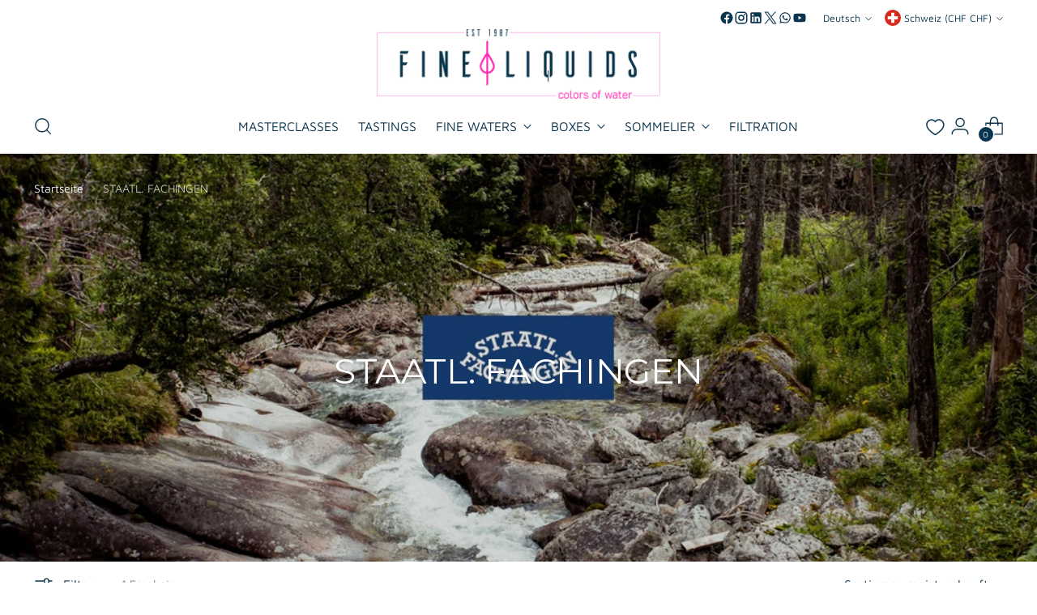

--- FILE ---
content_type: text/html; charset=utf-8
request_url: https://fine-liquids.com/de-ch/collections/staatl-fachingen
body_size: 107961
content:
<!doctype html>

<!--
  ___                 ___           ___           ___
       /  /\                     /__/\         /  /\         /  /\
      /  /:/_                    \  \:\       /  /:/        /  /::\
     /  /:/ /\  ___     ___       \  \:\     /  /:/        /  /:/\:\
    /  /:/ /:/ /__/\   /  /\  ___  \  \:\   /  /:/  ___   /  /:/  \:\
   /__/:/ /:/  \  \:\ /  /:/ /__/\  \__\:\ /__/:/  /  /\ /__/:/ \__\:\
   \  \:\/:/    \  \:\  /:/  \  \:\ /  /:/ \  \:\ /  /:/ \  \:\ /  /:/
    \  \::/      \  \:\/:/    \  \:\  /:/   \  \:\  /:/   \  \:\  /:/
     \  \:\       \  \::/      \  \:\/:/     \  \:\/:/     \  \:\/:/
      \  \:\       \__\/        \  \::/       \  \::/       \  \::/
       \__\/                     \__\/         \__\/         \__\/

  --------------------------------------------------------------------
  #  Stiletto v3.2.0
  #  Documentation: https://fluorescent.co/help/stiletto/
  #  Purchase: https://themes.shopify.com/themes/stiletto/
  #  A product by Fluorescent: https://fluorescent.co/
  --------------------------------------------------------------------
-->

<html class="no-js" lang="de" style="--announcement-height: 1px;">
  <head>
	<!-- Added by AVADA SEO Suite -->
	

	<!-- /Added by AVADA SEO Suite -->
    <meta charset="UTF-8">
    <meta http-equiv="X-UA-Compatible" content="IE=edge,chrome=1">
    <meta name="viewport" content="width=device-width,initial-scale=1">




  <meta name="description" content="FINE LIQUIDS ">



    <link rel="canonical" href="https://fine-liquids.com/de-ch/collections/staatl-fachingen">
    <link rel="preconnect" href="https://cdn.shopify.com" crossorigin=""><link rel="shortcut icon" href="//fine-liquids.com/cdn/shop/files/icon_vorlage.jpg?crop=center&height=32&v=1670408089&width=32" type="image/png"><title>STAATL. FACHINGEN
&ndash; FINE LIQUIDS</title>

    
    





  
  




<meta property="og:url" content="https://fine-liquids.com/de-ch/collections/staatl-fachingen">
<meta property="og:site_name" content="FINE LIQUIDS ">
<meta property="og:type" content="website">
<meta property="og:title" content="STAATL. FACHINGEN">
<meta property="og:description" content="FINE LIQUIDS ">
<meta property="og:image" content="http://fine-liquids.com/cdn/shop/collections/all_085376a4-e417-4dd8-a964-418cbc2d4ee2.jpg?v=1677506005">
<meta property="og:image:secure_url" content="https://fine-liquids.com/cdn/shop/collections/all_085376a4-e417-4dd8-a964-418cbc2d4ee2.jpg?v=1677506005">



<meta name="twitter:title" content="STAATL. FACHINGEN">
<meta name="twitter:description" content="FINE LIQUIDS ">
<meta name="twitter:card" content="summary_large_image">
<meta name="twitter:image" content="https://fine-liquids.com/cdn/shop/collections/all_085376a4-e417-4dd8-a964-418cbc2d4ee2.jpg?v=1677506005">
<meta name="twitter:image:width" content="480">
<meta name="twitter:image:height" content="480">


    <link href="//fine-liquids.com/cdn/shop/t/17/assets/magical-fees.css?v=129761214602628277241767019485" rel="stylesheet" type="text/css" media="all">

    <script>
  console.log('Stiletto v3.2.0 by Fluorescent');

  document.documentElement.className = document.documentElement.className.replace('no-js', '');
  if (window.matchMedia(`(prefers-reduced-motion: reduce)`) === true || window.matchMedia(`(prefers-reduced-motion: reduce)`).matches === true) {
    document.documentElement.classList.add('prefers-reduced-motion');
  } else {
    document.documentElement.classList.add('do-anim');
  }

  window.theme = {
    version: 'v3.2.0',
    themeName: 'Stiletto',
    moneyFormat: "CHF {{amount}}",
    strings: {
      name: "FINE LIQUIDS ",
      accessibility: {
        play_video: "Spielen",
        pause_video: "Pause",
        range_lower: "Unter",
        range_upper: "Obere"
      },
      product: {
        no_shipping_rates: "Versandkosten nicht verfügbar",
        country_placeholder: "Land\/Region",
        review: "Eine Rezension schreiben"
      },
      products: {
        product: {
          unavailable: "Nicht verfügbar",
          unitPrice: "Stückpreis",
          unitPriceSeparator: "per",
          sku: "SKU"
        }
      },
      cart: {
        editCartNote: "Auftragsnotizen bearbeiten",
        addCartNote: "Fügen Sie eine Notiz zu Ihrer Bestellung hinzu",
        quantityError: "Sie haben die maximale Anzahl dieses Produktes in Ihrem Warenkorb"
      },
      pagination: {
        viewing: "Sie sehen gerade {{ of }} von {{ total }}",
        products: "produkte",
        results: "Ergebnisse"
      }
    },
    routes: {
      root: "/de-ch",
      cart: {
        base: "/de-ch/cart",
        add: "/de-ch/cart/add",
        change: "/de-ch/cart/change",
        update: "/de-ch/cart/update",
        clear: "/de-ch/cart/clear",
        // Manual routes until Shopify adds support
        shipping: "/de-ch/cart/shipping_rates",
      },
      // Manual routes until Shopify adds support
      products: "/de-ch/products",
      productRecommendations: "/de-ch/recommendations/products",
      predictive_search_url: '/de-ch/search/suggest',
    },
    icons: {
      chevron: "\u003cspan class=\"icon icon-new icon-chevron \"\u003e\n  \u003csvg viewBox=\"0 0 24 24\" fill=\"none\" xmlns=\"http:\/\/www.w3.org\/2000\/svg\"\u003e\u003cpath d=\"M1.875 7.438 12 17.563 22.125 7.438\" stroke=\"currentColor\" stroke-width=\"2\"\/\u003e\u003c\/svg\u003e\n\u003c\/span\u003e\n",
      close: "\u003cspan class=\"icon icon-new icon-close \"\u003e\n  \u003csvg viewBox=\"0 0 24 24\" fill=\"none\" xmlns=\"http:\/\/www.w3.org\/2000\/svg\"\u003e\u003cpath d=\"M2.66 1.34 2 .68.68 2l.66.66 1.32-1.32zm18.68 21.32.66.66L23.32 22l-.66-.66-1.32 1.32zm1.32-20 .66-.66L22 .68l-.66.66 1.32 1.32zM1.34 21.34.68 22 2 23.32l.66-.66-1.32-1.32zm0-18.68 10 10 1.32-1.32-10-10-1.32 1.32zm11.32 10 10-10-1.32-1.32-10 10 1.32 1.32zm-1.32-1.32-10 10 1.32 1.32 10-10-1.32-1.32zm0 1.32 10 10 1.32-1.32-10-10-1.32 1.32z\" fill=\"currentColor\"\/\u003e\u003c\/svg\u003e\n\u003c\/span\u003e\n",
      zoom: "\u003cspan class=\"icon icon-new icon-zoom \"\u003e\n  \u003csvg viewBox=\"0 0 24 24\" fill=\"none\" xmlns=\"http:\/\/www.w3.org\/2000\/svg\"\u003e\u003cpath d=\"M10.3,19.71c5.21,0,9.44-4.23,9.44-9.44S15.51,.83,10.3,.83,.86,5.05,.86,10.27s4.23,9.44,9.44,9.44Z\" fill=\"none\" stroke=\"currentColor\" stroke-linecap=\"round\" stroke-miterlimit=\"10\" stroke-width=\"1.63\"\/\u003e\n          \u003cpath d=\"M5.05,10.27H15.54\" fill=\"none\" stroke=\"currentColor\" stroke-miterlimit=\"10\" stroke-width=\"1.63\"\/\u003e\n          \u003cpath class=\"cross-up\" d=\"M10.3,5.02V15.51\" fill=\"none\" stroke=\"currentColor\" stroke-miterlimit=\"10\" stroke-width=\"1.63\"\/\u003e\n          \u003cpath d=\"M16.92,16.9l6.49,6.49\" fill=\"none\" stroke=\"currentColor\" stroke-miterlimit=\"10\" stroke-width=\"1.63\"\/\u003e\u003c\/svg\u003e\n\u003c\/span\u003e\n"
    },
    coreData: {
      n: "Stiletto",
      v: "v3.2.0",
    }
  }

  window.theme.searchableFields = "product_type,title,variants.title,vendor";

  
</script>

    <style>
  @font-face {
  font-family: Syne;
  font-weight: 700;
  font-style: normal;
  font-display: swap;
  src: url("//fine-liquids.com/cdn/fonts/syne/syne_n7.71bcf7e9318b7a8ce2a714f6d6108b998ecf2290.woff2") format("woff2"),
       url("//fine-liquids.com/cdn/fonts/syne/syne_n7.7c2f6db20e5c34357b8b752313646e67963ba59e.woff") format("woff");
}

  @font-face {
  font-family: Montserrat;
  font-weight: 400;
  font-style: normal;
  font-display: swap;
  src: url("//fine-liquids.com/cdn/fonts/montserrat/montserrat_n4.81949fa0ac9fd2021e16436151e8eaa539321637.woff2") format("woff2"),
       url("//fine-liquids.com/cdn/fonts/montserrat/montserrat_n4.a6c632ca7b62da89c3594789ba828388aac693fe.woff") format("woff");
}

  @font-face {
  font-family: Montserrat;
  font-weight: 100;
  font-style: normal;
  font-display: swap;
  src: url("//fine-liquids.com/cdn/fonts/montserrat/montserrat_n1.2f0714cbd41857ba00d5d4fafdce92c40aadb8e6.woff2") format("woff2"),
       url("//fine-liquids.com/cdn/fonts/montserrat/montserrat_n1.7bec1bf4c4d0f77c37dc95cf9616413eceba9082.woff") format("woff");
}

  @font-face {
  font-family: "Maven Pro";
  font-weight: 400;
  font-style: normal;
  font-display: swap;
  src: url("//fine-liquids.com/cdn/fonts/maven_pro/mavenpro_n4.c68ed1d8b5c0af622b14d3bb80bf3ead8907ac11.woff2") format("woff2"),
       url("//fine-liquids.com/cdn/fonts/maven_pro/mavenpro_n4.522bf9c765ae9601c2a4846d60057ced1efdcde2.woff") format("woff");
}

  @font-face {
  font-family: "Maven Pro";
  font-weight: 700;
  font-style: normal;
  font-display: swap;
  src: url("//fine-liquids.com/cdn/fonts/maven_pro/mavenpro_n7.1cf8ef6e1971df8c9c821bcb73da0b10e0c49a8b.woff2") format("woff2"),
       url("//fine-liquids.com/cdn/fonts/maven_pro/mavenpro_n7.1ecc5b9854a5f30ff1b42559ffcca41d24759633.woff") format("woff");
}

  
  

  :root {
    --color-text: #09364e;
    --color-text-8-percent: rgba(9, 54, 78, 0.08);  
    --color-text-alpha: rgba(9, 54, 78, 0.35);
    --color-text-meta: rgba(9, 54, 78, 0.6);
    --color-text-link: #ff29b4;
    --color-text-error: #D02F2E;
    --color-text-success: #478947;

    --color-background: #ffffff;
    --color-background-semi-transparent-80: rgba(255, 255, 255, 0.8);
    --color-background-semi-transparent-90: rgba(255, 255, 255, 0.9);

    --color-background-transparent: rgba(255, 255, 255, 0);
    --color-border: #bdbfbf;
    --color-border-meta: rgba(189, 191, 191, 0.6);
    --color-overlay: rgba(0, 0, 0, 0.7);

    --color-background-meta: #f5f5f5;
    --color-background-meta-alpha: rgba(245, 245, 245, 0.6);
    --color-background-darker-meta: #e8e8e8;
    --color-background-darker-meta-alpha: rgba(232, 232, 232, 0.6);
    --color-background-placeholder: #e8e8e8;
    --color-background-placeholder-lighter: #f0f0f0;
    --color-foreground-placeholder: rgba(9, 54, 78, 0.4);

    --color-border-input: #bdbfbf;
    --color-border-input-alpha: rgba(189, 191, 191, 0.25);
    --color-text-input: #09364e;
    --color-text-input-alpha: rgba(9, 54, 78, 0.04);

    --color-text-button: #ffffff;

    --color-background-button: #ff29b4;
    --color-background-button-alpha: rgba(255, 41, 180, 0.6);
    --color-background-outline-button-alpha: rgba(255, 41, 180, 0.1);
    --color-background-button-hover: #c2007e;

    --color-icon: rgba(9, 54, 78, 0.4);
    --color-icon-darker: rgba(9, 54, 78, 0.6);

    --color-text-sale-badge: #C31818;
    --color-background-sold-badge: #09364e;
    --color-text-sold-badge: #ffffff;

    --color-text-header: #09364e;
    --color-text-header-half-transparent: rgba(9, 54, 78, 0.5);

    --color-background-header: #ffffff;
    --color-background-header-transparent: rgba(255, 255, 255, 0);
    --color-icon-header: #09364e;
    --color-shadow-header: rgba(0, 0, 0, 0.15);

    --color-background-footer: #ebf0f2;
    --color-text-footer: #09364e;
    --color-text-footer-subdued: rgba(9, 54, 78, 0.7);

    --color-products-sale-price: #ff29b4;
    --color-products-rating-star: #09364e;

    --color-products-stock-good: #50bc57;
    --color-products-stock-medium: #C31818;
    --color-products-stock-bad: #A70100;
    --color-products-stock-bad: #A70100;

    --font-logo: Syne, sans-serif;
    --font-logo-weight: 700;
    --font-logo-style: normal;
    --logo-text-transform: none;
    --logo-letter-spacing: 0.0em;

    --font-heading: Montserrat, sans-serif;
    --font-heading-weight: 400;
    --font-heading-style: normal;
    --font-heading-text-transform: none;
    --font-heading-base-letter-spacing: -0.01em;
    --font-heading-base-size: 44px;

    --font-body: "Maven Pro", sans-serif;
    --font-body-weight: 400;
    --font-body-style: normal;
    --font-body-italic: italic;
    --font-body-bold-weight: 700;
    --font-body-base-letter-spacing: 0.0em;
    --font-body-base-size: 16px;

    /* Typography */
    --line-height-heading: 1.1;
    --line-height-subheading: 1.33;
    --line-height-body: 1.5;

    --logo-font-size: 
clamp(1.96875rem, 1.6191298342541436rem + 1.4917127071823204vw, 2.8125rem)
;

    --font-size-navigation-base: 16px;
    --font-navigation-base-letter-spacing: 0.0em;
    --font-navigation-base-text-transform: uppercase;

    --font-size-heading-display-1: 
clamp(3.465rem, 3.1915193370165746rem + 1.1668508287292818vw, 4.125rem)
;
    --font-size-heading-display-2: 
clamp(3.07923rem, 2.8361968508287294rem + 1.0369414364640883vw, 3.66575rem)
;
    --font-size-heading-display-3: 
clamp(2.694846rem, 2.4821509723756905rem + 0.9074987845303868vw, 3.20815rem)
;
    --font-size-heading-1-base: 
clamp(2.31rem, 2.12767955801105rem + 0.7779005524861878vw, 2.75rem)
;
    --font-size-heading-2-base: 
clamp(2.02125rem, 1.8617196132596685rem + 0.6806629834254144vw, 2.40625rem)
;
    --font-size-heading-3-base: 
clamp(1.7325rem, 1.5957596685082873rem + 0.5834254143646409vw, 2.0625rem)
;
    --font-size-heading-4-base: 
clamp(1.34673rem, 1.240437182320442rem + 0.4535160220994475vw, 1.60325rem)
;
    --font-size-heading-5-base: 
clamp(1.155rem, 1.063839779005525rem + 0.3889502762430939vw, 1.375rem)
;
    --font-size-heading-6-base: 
clamp(0.96096rem, 0.8851146961325966rem + 0.32360662983425414vw, 1.144rem)
;
    --font-size-body-400: 
clamp(1.59936rem, 1.5717467403314918rem + 0.11781657458563537vw, 1.666rem)
;
    --font-size-body-350: 
clamp(1.4928rem, 1.4670265193370167rem + 0.10996685082872927vw, 1.555rem)
;
    --font-size-body-300: 
clamp(1.38624rem, 1.3623062983425414rem + 0.1021171270718232vw, 1.444rem)
;
    --font-size-body-250: 
clamp(1.27968rem, 1.2575860773480663rem + 0.09426740331491712vw, 1.333rem)
;
    --font-size-body-200: 
clamp(1.17312rem, 1.1528658563535912rem + 0.08641767955801105vw, 1.222rem)
;
    --font-size-body-150: 
clamp(1.06656rem, 1.048145635359116rem + 0.07856795580110498vw, 1.111rem)
;
    --font-size-body-100: 
clamp(0.96rem, 0.9434254143646409rem + 0.07071823204419889vw, 1.0rem)
;
    --font-size-body-75: 
clamp(0.85248rem, 0.8377617679558012rem + 0.0627977900552486vw, 0.888rem)
;
    --font-size-body-60: 
clamp(0.789312rem, 0.7756843756906078rem + 0.05814453038674033vw, 0.8222rem)
;
    --font-size-body-50: 
clamp(0.74592rem, 0.733041546961326rem + 0.05494806629834254vw, 0.777rem)
;
    --font-size-body-25: 
clamp(0.69312rem, 0.6811531491712707rem + 0.0510585635359116vw, 0.722rem)
;
    --font-size-body-20: 
clamp(0.63936rem, 0.6283213259668509rem + 0.047098342541436466vw, 0.666rem)
;

    /* Buttons */
    
      --button-padding-multiplier: 1;
      --font-size-button: var(--font-size-body-50);
      --font-size-button-x-small: var(--font-size-body-25);
    

    --font-button-text-transform: uppercase;
    --button-letter-spacing: 0.0em;
    --line-height-button: 1.45;

    /* Product badges */
    
      --font-size-product-badge: var(--font-size-body-25);
    

    --font-product-badge-text-transform: none;

    /* Product listing titles */
    
      --font-size-listing-title: var(--font-size-body-60);
    

    --font-product-listing-title-text-transform: uppercase;
    --font-product-listing-title-base-letter-spacing: 0.0em;

    /* Shopify pay specific */
    --payment-terms-background-color: #f5f5f5;
  }

  @supports not (font-size: clamp(10px, 3.3vw, 20px)) {
    :root {
      --logo-font-size: 
2.390625rem
;
      --font-size-heading-display-1: 
3.795rem
;
      --font-size-heading-display-2: 
3.37249rem
;
      --font-size-heading-display-3: 
2.951498rem
;
      --font-size-heading-1-base: 
2.53rem
;
      --font-size-heading-2-base: 
2.21375rem
;
      --font-size-heading-3-base: 
1.8975rem
;
      --font-size-heading-4-base: 
1.47499rem
;
      --font-size-heading-5-base: 
1.265rem
;
      --font-size-heading-6-base: 
1.05248rem
;
      --font-size-body-400: 
1.63268rem
;
      --font-size-body-350: 
1.5239rem
;
      --font-size-body-300: 
1.41512rem
;
      --font-size-body-250: 
1.30634rem
;
      --font-size-body-200: 
1.19756rem
;
      --font-size-body-150: 
1.08878rem
;
      --font-size-body-100: 
0.98rem
;
      --font-size-body-75: 
0.87024rem
;
      --font-size-body-60: 
0.805756rem
;
      --font-size-body-50: 
0.76146rem
;
      --font-size-body-25: 
0.70756rem
;
      --font-size-body-20: 
0.65268rem
;
    }
  }.product-badge[data-handle="responsible"]{
        color: #3c9342;
      }
    
.product-badge[data-handle="best-seller"]{
        color: #01150f;
      }
    
.product-badge[data-handle="new"]{
        color: #01150f;
      }
    

</style>

<script>
  flu = window.flu || {};
  flu.chunks = {
    photoswipe: "//fine-liquids.com/cdn/shop/t/17/assets/photoswipe-chunk.js?v=18659099751219271031737622729",
    swiper: "//fine-liquids.com/cdn/shop/t/17/assets/swiper-chunk.js?v=73725226959832986321737622729",
    nouislider: "//fine-liquids.com/cdn/shop/t/17/assets/nouislider-chunk.js?v=131351027671466727271737622729",
    polyfillInert: "//fine-liquids.com/cdn/shop/t/17/assets/polyfill-inert-chunk.js?v=9775187524458939151737622729",
    polyfillResizeObserver: "//fine-liquids.com/cdn/shop/t/17/assets/polyfill-resize-observer-chunk.js?v=49253094118087005231737622729",
  };
</script>





  <script type="module" src="//fine-liquids.com/cdn/shop/t/17/assets/theme.min.js?v=52684368523609971151761568070"></script>










<meta name="viewport" content="width=device-width,initial-scale=1">
<script defer="">
  var defineVH = function () {
    document.documentElement.style.setProperty('--vh', window.innerHeight * 0.01 + 'px');
  };
  window.addEventListener('resize', defineVH);
  window.addEventListener('orientationchange', defineVH);
  defineVH();
</script>

<link href="//fine-liquids.com/cdn/shop/t/17/assets/theme.aio.min.css?v=109668626376898027551754394014" rel="stylesheet" type="text/css" media="all">


<link href="//fine-liquids.com/cdn/shop/t/17/assets/custom.aio.min.css?v=8189956828999775831754394013" rel="stylesheet" type="text/css" media="all">
    <script>window.performance && window.performance.mark && window.performance.mark('shopify.content_for_header.start');</script><meta name="google-site-verification" content="GgKuQP3TwSmKrmHkhoTFi_wmIi7KOXjK-o2Tl4bmI24">
<meta name="facebook-domain-verification" content="170dq8spgdcyifuqsk446tt7ok75yw">
<meta id="shopify-digital-wallet" name="shopify-digital-wallet" content="/66955247896/digital_wallets/dialog">
<meta name="shopify-checkout-api-token" content="8a71fa7c6602d198c0a3905c4fa92d96">
<meta id="in-context-paypal-metadata" data-shop-id="66955247896" data-venmo-supported="false" data-environment="production" data-locale="de_DE" data-paypal-v4="true" data-currency="CHF">
<link rel="alternate" type="application/atom+xml" title="Feed" href="/de-ch/collections/staatl-fachingen.atom">
<link rel="alternate" hreflang="x-default" href="https://fine-liquids.com/de-de/collections/staatl-fachingen">

































































































































<link rel="alternate" type="application/json+oembed" href="https://fine-liquids.com/de-ch/collections/staatl-fachingen.oembed">
<script async="async" src="/checkouts/internal/preloads.js?locale=de-CH"></script>
<link rel="preconnect" href="https://shop.app" crossorigin="anonymous">
<script async="async" src="https://shop.app/checkouts/internal/preloads.js?locale=de-CH&shop_id=66955247896" crossorigin="anonymous"></script>
<script id="apple-pay-shop-capabilities" type="application/json">{"shopId":66955247896,"countryCode":"DE","currencyCode":"CHF","merchantCapabilities":["supports3DS"],"merchantId":"gid:\/\/shopify\/Shop\/66955247896","merchantName":"FINE LIQUIDS ","requiredBillingContactFields":["postalAddress","email","phone"],"requiredShippingContactFields":["postalAddress","email","phone"],"shippingType":"shipping","supportedNetworks":["visa","maestro","masterCard","amex"],"total":{"type":"pending","label":"FINE LIQUIDS ","amount":"1.00"},"shopifyPaymentsEnabled":true,"supportsSubscriptions":true}</script>
<script id="shopify-features" type="application/json">{"accessToken":"8a71fa7c6602d198c0a3905c4fa92d96","betas":["rich-media-storefront-analytics"],"domain":"fine-liquids.com","predictiveSearch":true,"shopId":66955247896,"locale":"de"}</script>
<script>var Shopify = Shopify || {};
Shopify.shop = "fine-liquids.myshopify.com";
Shopify.locale = "de";
Shopify.currency = {"active":"CHF","rate":"0.9464478"};
Shopify.country = "CH";
Shopify.theme = {"name":"Stiletto - Release - Shopwise 23.1.25","id":177520148817,"schema_name":"Stiletto","schema_version":"3.2.0","theme_store_id":1621,"role":"main"};
Shopify.theme.handle = "null";
Shopify.theme.style = {"id":null,"handle":null};
Shopify.cdnHost = "fine-liquids.com/cdn";
Shopify.routes = Shopify.routes || {};
Shopify.routes.root = "/de-ch/";</script>
<script type="module">!function(o){(o.Shopify=o.Shopify||{}).modules=!0}(window);</script>
<script>!function(o){function n(){var o=[];function n(){o.push(Array.prototype.slice.apply(arguments))}return n.q=o,n}var t=o.Shopify=o.Shopify||{};t.loadFeatures=n(),t.autoloadFeatures=n()}(window);</script>
<script>
  window.ShopifyPay = window.ShopifyPay || {};
  window.ShopifyPay.apiHost = "shop.app\/pay";
  window.ShopifyPay.redirectState = null;
</script>
<script id="shop-js-analytics" type="application/json">{"pageType":"collection"}</script>
<script defer="defer" async="" type="module" src="//fine-liquids.com/cdn/shopifycloud/shop-js/modules/v2/client.init-shop-cart-sync_kxAhZfSm.de.esm.js"></script>
<script defer="defer" async="" type="module" src="//fine-liquids.com/cdn/shopifycloud/shop-js/modules/v2/chunk.common_5BMd6ono.esm.js"></script>
<script type="module">
  await import("//fine-liquids.com/cdn/shopifycloud/shop-js/modules/v2/client.init-shop-cart-sync_kxAhZfSm.de.esm.js");
await import("//fine-liquids.com/cdn/shopifycloud/shop-js/modules/v2/chunk.common_5BMd6ono.esm.js");

  window.Shopify.SignInWithShop?.initShopCartSync?.({"fedCMEnabled":true,"windoidEnabled":true});

</script>
<script>
  window.Shopify = window.Shopify || {};
  if (!window.Shopify.featureAssets) window.Shopify.featureAssets = {};
  window.Shopify.featureAssets['shop-js'] = {"shop-cart-sync":["modules/v2/client.shop-cart-sync_81xuAXRO.de.esm.js","modules/v2/chunk.common_5BMd6ono.esm.js"],"init-fed-cm":["modules/v2/client.init-fed-cm_B2l2C8gd.de.esm.js","modules/v2/chunk.common_5BMd6ono.esm.js"],"shop-button":["modules/v2/client.shop-button_DteRmTIv.de.esm.js","modules/v2/chunk.common_5BMd6ono.esm.js"],"init-windoid":["modules/v2/client.init-windoid_BrVTPDHy.de.esm.js","modules/v2/chunk.common_5BMd6ono.esm.js"],"shop-cash-offers":["modules/v2/client.shop-cash-offers_uZhaqfcC.de.esm.js","modules/v2/chunk.common_5BMd6ono.esm.js","modules/v2/chunk.modal_DhTZgVSk.esm.js"],"shop-toast-manager":["modules/v2/client.shop-toast-manager_lTRStNPf.de.esm.js","modules/v2/chunk.common_5BMd6ono.esm.js"],"init-shop-email-lookup-coordinator":["modules/v2/client.init-shop-email-lookup-coordinator_BhyMm2Vh.de.esm.js","modules/v2/chunk.common_5BMd6ono.esm.js"],"pay-button":["modules/v2/client.pay-button_uIj7-e2V.de.esm.js","modules/v2/chunk.common_5BMd6ono.esm.js"],"avatar":["modules/v2/client.avatar_BTnouDA3.de.esm.js"],"init-shop-cart-sync":["modules/v2/client.init-shop-cart-sync_kxAhZfSm.de.esm.js","modules/v2/chunk.common_5BMd6ono.esm.js"],"shop-login-button":["modules/v2/client.shop-login-button_hqVUT9QF.de.esm.js","modules/v2/chunk.common_5BMd6ono.esm.js","modules/v2/chunk.modal_DhTZgVSk.esm.js"],"init-customer-accounts-sign-up":["modules/v2/client.init-customer-accounts-sign-up_0Oyvgx7Z.de.esm.js","modules/v2/client.shop-login-button_hqVUT9QF.de.esm.js","modules/v2/chunk.common_5BMd6ono.esm.js","modules/v2/chunk.modal_DhTZgVSk.esm.js"],"init-shop-for-new-customer-accounts":["modules/v2/client.init-shop-for-new-customer-accounts_DojLPa1w.de.esm.js","modules/v2/client.shop-login-button_hqVUT9QF.de.esm.js","modules/v2/chunk.common_5BMd6ono.esm.js","modules/v2/chunk.modal_DhTZgVSk.esm.js"],"init-customer-accounts":["modules/v2/client.init-customer-accounts_DWlFj6gc.de.esm.js","modules/v2/client.shop-login-button_hqVUT9QF.de.esm.js","modules/v2/chunk.common_5BMd6ono.esm.js","modules/v2/chunk.modal_DhTZgVSk.esm.js"],"shop-follow-button":["modules/v2/client.shop-follow-button_BEIcZOGj.de.esm.js","modules/v2/chunk.common_5BMd6ono.esm.js","modules/v2/chunk.modal_DhTZgVSk.esm.js"],"lead-capture":["modules/v2/client.lead-capture_BSpzCmmh.de.esm.js","modules/v2/chunk.common_5BMd6ono.esm.js","modules/v2/chunk.modal_DhTZgVSk.esm.js"],"checkout-modal":["modules/v2/client.checkout-modal_8HiTfxyj.de.esm.js","modules/v2/chunk.common_5BMd6ono.esm.js","modules/v2/chunk.modal_DhTZgVSk.esm.js"],"shop-login":["modules/v2/client.shop-login_Fe0VhLV0.de.esm.js","modules/v2/chunk.common_5BMd6ono.esm.js","modules/v2/chunk.modal_DhTZgVSk.esm.js"],"payment-terms":["modules/v2/client.payment-terms_C8PkVPzh.de.esm.js","modules/v2/chunk.common_5BMd6ono.esm.js","modules/v2/chunk.modal_DhTZgVSk.esm.js"]};
</script>
<script id="__st">var __st={"a":66955247896,"offset":3600,"reqid":"26503124-e57d-4d18-847b-07dbc1ef9673-1768990113","pageurl":"fine-liquids.com\/de-ch\/collections\/staatl-fachingen","u":"2751416eace0","p":"collection","rtyp":"collection","rid":438769189144};</script>
<script>window.ShopifyPaypalV4VisibilityTracking = true;</script>
<script id="captcha-bootstrap">!function(){'use strict';const t='contact',e='account',n='new_comment',o=[[t,t],['blogs',n],['comments',n],[t,'customer']],c=[[e,'customer_login'],[e,'guest_login'],[e,'recover_customer_password'],[e,'create_customer']],r=t=>t.map((([t,e])=>`form[action*='/${t}']:not([data-nocaptcha='true']) input[name='form_type'][value='${e}']`)).join(','),a=t=>()=>t?[...document.querySelectorAll(t)].map((t=>t.form)):[];function s(){const t=[...o],e=r(t);return a(e)}const i='password',u='form_key',d=['recaptcha-v3-token','g-recaptcha-response','h-captcha-response',i],f=()=>{try{return window.sessionStorage}catch{return}},m='__shopify_v',_=t=>t.elements[u];function p(t,e,n=!1){try{const o=window.sessionStorage,c=JSON.parse(o.getItem(e)),{data:r}=function(t){const{data:e,action:n}=t;return t[m]||n?{data:e,action:n}:{data:t,action:n}}(c);for(const[e,n]of Object.entries(r))t.elements[e]&&(t.elements[e].value=n);n&&o.removeItem(e)}catch(o){console.error('form repopulation failed',{error:o})}}const l='form_type',E='cptcha';function T(t){t.dataset[E]=!0}const w=window,h=w.document,L='Shopify',v='ce_forms',y='captcha';let A=!1;((t,e)=>{const n=(g='f06e6c50-85a8-45c8-87d0-21a2b65856fe',I='https://cdn.shopify.com/shopifycloud/storefront-forms-hcaptcha/ce_storefront_forms_captcha_hcaptcha.v1.5.2.iife.js',D={infoText:'Durch hCaptcha geschützt',privacyText:'Datenschutz',termsText:'Allgemeine Geschäftsbedingungen'},(t,e,n)=>{const o=w[L][v],c=o.bindForm;if(c)return c(t,g,e,D).then(n);var r;o.q.push([[t,g,e,D],n]),r=I,A||(h.body.append(Object.assign(h.createElement('script'),{id:'captcha-provider',async:!0,src:r})),A=!0)});var g,I,D;w[L]=w[L]||{},w[L][v]=w[L][v]||{},w[L][v].q=[],w[L][y]=w[L][y]||{},w[L][y].protect=function(t,e){n(t,void 0,e),T(t)},Object.freeze(w[L][y]),function(t,e,n,w,h,L){const[v,y,A,g]=function(t,e,n){const i=e?o:[],u=t?c:[],d=[...i,...u],f=r(d),m=r(i),_=r(d.filter((([t,e])=>n.includes(e))));return[a(f),a(m),a(_),s()]}(w,h,L),I=t=>{const e=t.target;return e instanceof HTMLFormElement?e:e&&e.form},D=t=>v().includes(t);t.addEventListener('submit',(t=>{const e=I(t);if(!e)return;const n=D(e)&&!e.dataset.hcaptchaBound&&!e.dataset.recaptchaBound,o=_(e),c=g().includes(e)&&(!o||!o.value);(n||c)&&t.preventDefault(),c&&!n&&(function(t){try{if(!f())return;!function(t){const e=f();if(!e)return;const n=_(t);if(!n)return;const o=n.value;o&&e.removeItem(o)}(t);const e=Array.from(Array(32),(()=>Math.random().toString(36)[2])).join('');!function(t,e){_(t)||t.append(Object.assign(document.createElement('input'),{type:'hidden',name:u})),t.elements[u].value=e}(t,e),function(t,e){const n=f();if(!n)return;const o=[...t.querySelectorAll(`input[type='${i}']`)].map((({name:t})=>t)),c=[...d,...o],r={};for(const[a,s]of new FormData(t).entries())c.includes(a)||(r[a]=s);n.setItem(e,JSON.stringify({[m]:1,action:t.action,data:r}))}(t,e)}catch(e){console.error('failed to persist form',e)}}(e),e.submit())}));const S=(t,e)=>{t&&!t.dataset[E]&&(n(t,e.some((e=>e===t))),T(t))};for(const o of['focusin','change'])t.addEventListener(o,(t=>{const e=I(t);D(e)&&S(e,y())}));const B=e.get('form_key'),M=e.get(l),P=B&&M;t.addEventListener('DOMContentLoaded',(()=>{const t=y();if(P)for(const e of t)e.elements[l].value===M&&p(e,B);[...new Set([...A(),...v().filter((t=>'true'===t.dataset.shopifyCaptcha))])].forEach((e=>S(e,t)))}))}(h,new URLSearchParams(w.location.search),n,t,e,['guest_login'])})(!0,!0)}();</script>
<script integrity="sha256-4kQ18oKyAcykRKYeNunJcIwy7WH5gtpwJnB7kiuLZ1E=" data-source-attribution="shopify.loadfeatures" defer="defer" src="//fine-liquids.com/cdn/shopifycloud/storefront/assets/storefront/load_feature-a0a9edcb.js" crossorigin="anonymous"></script>
<script crossorigin="anonymous" defer="defer" src="//fine-liquids.com/cdn/shopifycloud/storefront/assets/shopify_pay/storefront-65b4c6d7.js?v=20250812"></script>
<script data-source-attribution="shopify.dynamic_checkout.dynamic.init">var Shopify=Shopify||{};Shopify.PaymentButton=Shopify.PaymentButton||{isStorefrontPortableWallets:!0,init:function(){window.Shopify.PaymentButton.init=function(){};var t=document.createElement("script");t.src="https://fine-liquids.com/cdn/shopifycloud/portable-wallets/latest/portable-wallets.de.js",t.type="module",document.head.appendChild(t)}};
</script>
<script data-source-attribution="shopify.dynamic_checkout.buyer_consent">
  function portableWalletsHideBuyerConsent(e){var t=document.getElementById("shopify-buyer-consent"),n=document.getElementById("shopify-subscription-policy-button");t&&n&&(t.classList.add("hidden"),t.setAttribute("aria-hidden","true"),n.removeEventListener("click",e))}function portableWalletsShowBuyerConsent(e){var t=document.getElementById("shopify-buyer-consent"),n=document.getElementById("shopify-subscription-policy-button");t&&n&&(t.classList.remove("hidden"),t.removeAttribute("aria-hidden"),n.addEventListener("click",e))}window.Shopify?.PaymentButton&&(window.Shopify.PaymentButton.hideBuyerConsent=portableWalletsHideBuyerConsent,window.Shopify.PaymentButton.showBuyerConsent=portableWalletsShowBuyerConsent);
</script>
<script data-source-attribution="shopify.dynamic_checkout.cart.bootstrap">document.addEventListener("DOMContentLoaded",(function(){function t(){return document.querySelector("shopify-accelerated-checkout-cart, shopify-accelerated-checkout")}if(t())Shopify.PaymentButton.init();else{new MutationObserver((function(e,n){t()&&(Shopify.PaymentButton.init(),n.disconnect())})).observe(document.body,{childList:!0,subtree:!0})}}));
</script>
<script id="scb4127" type="text/javascript" async="" src="https://fine-liquids.com/cdn/shopifycloud/privacy-banner/storefront-banner.js"></script><link id="shopify-accelerated-checkout-styles" rel="stylesheet" media="screen" href="https://fine-liquids.com/cdn/shopifycloud/portable-wallets/latest/accelerated-checkout-backwards-compat.css" crossorigin="anonymous">
<style id="shopify-accelerated-checkout-cart">
        #shopify-buyer-consent {
  margin-top: 1em;
  display: inline-block;
  width: 100%;
}

#shopify-buyer-consent.hidden {
  display: none;
}

#shopify-subscription-policy-button {
  background: none;
  border: none;
  padding: 0;
  text-decoration: underline;
  font-size: inherit;
  cursor: pointer;
}

#shopify-subscription-policy-button::before {
  box-shadow: none;
}

      </style>

<script>window.performance && window.performance.mark && window.performance.mark('shopify.content_for_header.end');</script>
  <!-- BEGIN app block: shopify://apps/gsc-instagram-feed/blocks/embed/96970b1b-b770-454f-b16b-51f47e1aa4ed --><script>
  try {
    window.GSC_INSTAFEED_WIDGETS = [{"key":"GSC-orZIZGbuDVUSfqm","popup":{"avatar":true,"caption":true,"username":true,"likeCount":true,"permalink":true,"commentsCount":true,"permalinkText":"View post"},"blocks":[{"id":"heading-HHZrVApWjyet","type":"heading","align":"center","color":"#000000","value":"Follow us on Instagram","enabled":true,"padding":{"mobile":{},"desktop":{}},"fontWeight":"500","textTransform":"unset","mobileFontSize":"24px","desktopFontSize":"28px"},{"id":"text-WJkuuVxTHqnA","type":"text","align":"center","color":"#616161","value":"The interactive world of water","enabled":true,"padding":{"mobile":{"bottom":"8px"},"desktop":{"bottom":"12px"}},"fontWeight":"400","textTransform":"unset","mobileFontSize":"14px","desktopFontSize":"16px"},{"id":"posts-OUYEJYuiQjhG","type":"posts","aspect":"4:3","radius":{"mobile":"8px","desktop":"0px"},"enabled":true,"padding":{"mobile":{},"desktop":{}},"hoverEffects":{"caption":false,"enabled":true,"instLogo":true,"likeCount":true,"commentsCount":true},"videoAutoplay":true,"mediaClickAction":"popup","showMediaTypeIcon":true},{"id":"button-FkVCQPdAWLBR","href":"https://instagram.com/fine_liquids","type":"button","label":"Visit Instagram","width":"content","border":{"size":"2px","color":"#000000","enabled":false},"margin":{"mobile":{"top":"8px","left":"0px","right":"0px","bottom":"0px"},"desktop":{"top":"12px","left":"0px","right":"0px","bottom":"0px"}},"radius":{"value":"0px","enabled":true},"target":"_blank","enabled":true,"padding":{"mobile":{"top":"14px","left":"32px","right":"32px","bottom":"14px"},"desktop":{"top":"16px","left":"48px","right":"48px","bottom":"16px"}},"textColor":"#ffffff","background":{"blur":"0px","color":"#e42970","enabled":true},"fontWeight":"600","textTransform":"uppercase","mobileFontSize":"13px","desktopFontSize":"15px","mobileLetterSpacing":"0","desktopLetterSpacing":"0"}],"enabled":true,"general":{"breakpoint":"768px","updateInterval":"day"},"container":{"margin":{"mobile":{"top":"0px","left":"0px","right":"0px","bottom":"0px"},"desktop":{"top":"0px","left":"0px","right":"0px","bottom":"0px"}},"radius":{"value":"0px","enabled":true},"padding":{"mobile":{"top":"48px","left":"16px","right":"16px","bottom":"48px"},"desktop":{"top":"80px","left":"20px","right":"20px","bottom":"80px"}},"background":{"blur":"0px","color":"#ffffff","enabled":true},"containerWidthType":"full","containerWidthValue":"1024px"},"hasGscLogo":true,"mobileLayout":{"grid":{"gap":"4px","rowCount":2,"columnCount":3},"mode":"auto","variant":"carousel","carousel":{"gap":"4px","autoplay":{"speed":3,"enabled":true},"mediaCount":20,"columnCount":2},"autoConfig":{"grid":{"gap":"4px","rowCount":2,"columnCount":3},"variant":"carousel","carousel":{"gap":"4px","autoplay":{"speed":3,"enabled":false},"mediaCount":20,"columnCount":2}}},"desktopLayout":{"grid":{"gap":"12px","rowCount":2,"columnCount":5},"variant":"carousel","carousel":{"gap":"19px","arrows":"always","autoplay":{"speed":3,"enabled":false},"mediaCount":20,"columnCount":3}}}]
  } catch (e) {
    console.log(e);
  }
</script>


<!-- END app block --><!-- BEGIN app block: shopify://apps/judge-me-reviews/blocks/judgeme_core/61ccd3b1-a9f2-4160-9fe9-4fec8413e5d8 --><!-- Start of Judge.me Core -->






<link rel="dns-prefetch" href="https://cdnwidget.judge.me">
<link rel="dns-prefetch" href="https://cdn.judge.me">
<link rel="dns-prefetch" href="https://cdn1.judge.me">
<link rel="dns-prefetch" href="https://api.judge.me">

<script data-cfasync="false" class="jdgm-settings-script">window.jdgmSettings={"pagination":5,"disable_web_reviews":false,"badge_no_review_text":"No reviews","badge_n_reviews_text":"{{ n }} review/reviews","hide_badge_preview_if_no_reviews":true,"badge_hide_text":false,"enforce_center_preview_badge":false,"widget_title":"Customer Reviews","widget_open_form_text":"Write a review","widget_close_form_text":"Cancel review","widget_refresh_page_text":"Refresh page","widget_summary_text":"Based on {{ number_of_reviews }} review/reviews","widget_no_review_text":"Be the first to write a review","widget_name_field_text":"Display name","widget_verified_name_field_text":"Verified Name (public)","widget_name_placeholder_text":"Display name","widget_required_field_error_text":"This field is required.","widget_email_field_text":"Email address","widget_verified_email_field_text":"Verified Email (private, can not be edited)","widget_email_placeholder_text":"Your email address","widget_email_field_error_text":"Please enter a valid email address.","widget_rating_field_text":"Rating","widget_review_title_field_text":"Review Title","widget_review_title_placeholder_text":"Give your review a title","widget_review_body_field_text":"Review content","widget_review_body_placeholder_text":"Start writing here...","widget_pictures_field_text":"Picture/Video (optional)","widget_submit_review_text":"Submit Review","widget_submit_verified_review_text":"Submit Verified Review","widget_submit_success_msg_with_auto_publish":"Thank you! Please refresh the page in a few moments to see your review. You can remove or edit your review by logging into \u003ca href='https://judge.me/login' target='_blank' rel='nofollow noopener'\u003eJudge.me\u003c/a\u003e","widget_submit_success_msg_no_auto_publish":"Thank you! Your review will be published as soon as it is approved by the shop admin. You can remove or edit your review by logging into \u003ca href='https://judge.me/login' target='_blank' rel='nofollow noopener'\u003eJudge.me\u003c/a\u003e","widget_show_default_reviews_out_of_total_text":"Showing {{ n_reviews_shown }} out of {{ n_reviews }} reviews.","widget_show_all_link_text":"Show all","widget_show_less_link_text":"Show less","widget_author_said_text":"{{ reviewer_name }} said:","widget_days_text":"{{ n }} days ago","widget_weeks_text":"{{ n }} week/weeks ago","widget_months_text":"{{ n }} month/months ago","widget_years_text":"{{ n }} year/years ago","widget_yesterday_text":"Yesterday","widget_today_text":"Today","widget_replied_text":"\u003e\u003e {{ shop_name }} replied:","widget_read_more_text":"Read more","widget_reviewer_name_as_initial":"","widget_rating_filter_color":"#fbcd0a","widget_rating_filter_see_all_text":"See all reviews","widget_sorting_most_recent_text":"Most Recent","widget_sorting_highest_rating_text":"Highest Rating","widget_sorting_lowest_rating_text":"Lowest Rating","widget_sorting_with_pictures_text":"Only Pictures","widget_sorting_most_helpful_text":"Most Helpful","widget_open_question_form_text":"Ask a question","widget_reviews_subtab_text":"Reviews","widget_questions_subtab_text":"Questions","widget_question_label_text":"Question","widget_answer_label_text":"Answer","widget_question_placeholder_text":"Write your question here","widget_submit_question_text":"Submit Question","widget_question_submit_success_text":"Thank you for your question! We will notify you once it gets answered.","verified_badge_text":"Verified","verified_badge_bg_color":"","verified_badge_text_color":"","verified_badge_placement":"left-of-reviewer-name","widget_review_max_height":"","widget_hide_border":false,"widget_social_share":false,"widget_thumb":false,"widget_review_location_show":false,"widget_location_format":"","all_reviews_include_out_of_store_products":true,"all_reviews_out_of_store_text":"(out of store)","all_reviews_pagination":100,"all_reviews_product_name_prefix_text":"about","enable_review_pictures":true,"enable_question_anwser":false,"widget_theme":"default","review_date_format":"dd/mm/yyyy","default_sort_method":"most-recent","widget_product_reviews_subtab_text":"Product Reviews","widget_shop_reviews_subtab_text":"Shop Reviews","widget_other_products_reviews_text":"Reviews for other products","widget_store_reviews_subtab_text":"Store reviews","widget_no_store_reviews_text":"This store hasn't received any reviews yet","widget_web_restriction_product_reviews_text":"This product hasn't received any reviews yet","widget_no_items_text":"No items found","widget_show_more_text":"Show more","widget_write_a_store_review_text":"Write a Store Review","widget_other_languages_heading":"Reviews in Other Languages","widget_translate_review_text":"Translate review to {{ language }}","widget_translating_review_text":"Translating...","widget_show_original_translation_text":"Show original ({{ language }})","widget_translate_review_failed_text":"Review couldn't be translated.","widget_translate_review_retry_text":"Retry","widget_translate_review_try_again_later_text":"Try again later","show_product_url_for_grouped_product":false,"widget_sorting_pictures_first_text":"Pictures First","show_pictures_on_all_rev_page_mobile":false,"show_pictures_on_all_rev_page_desktop":false,"floating_tab_hide_mobile_install_preference":false,"floating_tab_button_name":"★ Reviews","floating_tab_title":"Let customers speak for us","floating_tab_button_color":"","floating_tab_button_background_color":"","floating_tab_url":"","floating_tab_url_enabled":false,"floating_tab_tab_style":"text","all_reviews_text_badge_text":"Customers rate us {{ shop.metafields.judgeme.all_reviews_rating | round: 1 }}/5 based on {{ shop.metafields.judgeme.all_reviews_count }} reviews.","all_reviews_text_badge_text_branded_style":"{{ shop.metafields.judgeme.all_reviews_rating | round: 1 }} out of 5 stars based on {{ shop.metafields.judgeme.all_reviews_count }} reviews","is_all_reviews_text_badge_a_link":false,"show_stars_for_all_reviews_text_badge":false,"all_reviews_text_badge_url":"","all_reviews_text_style":"branded","all_reviews_text_color_style":"judgeme_brand_color","all_reviews_text_color":"#108474","all_reviews_text_show_jm_brand":true,"featured_carousel_show_header":true,"featured_carousel_title":"Let customers speak for us","testimonials_carousel_title":"Customers are saying","videos_carousel_title":"Real customer stories","cards_carousel_title":"Customers are saying","featured_carousel_count_text":"from {{ n }} reviews","featured_carousel_add_link_to_all_reviews_page":false,"featured_carousel_url":"","featured_carousel_show_images":true,"featured_carousel_autoslide_interval":5,"featured_carousel_arrows_on_the_sides":false,"featured_carousel_height":250,"featured_carousel_width":80,"featured_carousel_image_size":0,"featured_carousel_image_height":250,"featured_carousel_arrow_color":"#eeeeee","verified_count_badge_style":"branded","verified_count_badge_orientation":"horizontal","verified_count_badge_color_style":"judgeme_brand_color","verified_count_badge_color":"#108474","is_verified_count_badge_a_link":false,"verified_count_badge_url":"","verified_count_badge_show_jm_brand":true,"widget_rating_preset_default":5,"widget_first_sub_tab":"product-reviews","widget_show_histogram":true,"widget_histogram_use_custom_color":false,"widget_pagination_use_custom_color":false,"widget_star_use_custom_color":false,"widget_verified_badge_use_custom_color":false,"widget_write_review_use_custom_color":false,"picture_reminder_submit_button":"Upload Pictures","enable_review_videos":false,"mute_video_by_default":false,"widget_sorting_videos_first_text":"Videos First","widget_review_pending_text":"Pending","featured_carousel_items_for_large_screen":3,"social_share_options_order":"Facebook,Twitter","remove_microdata_snippet":true,"disable_json_ld":false,"enable_json_ld_products":false,"preview_badge_show_question_text":false,"preview_badge_no_question_text":"No questions","preview_badge_n_question_text":"{{ number_of_questions }} question/questions","qa_badge_show_icon":false,"qa_badge_position":"same-row","remove_judgeme_branding":false,"widget_add_search_bar":false,"widget_search_bar_placeholder":"Search","widget_sorting_verified_only_text":"Verified only","featured_carousel_theme":"default","featured_carousel_show_rating":true,"featured_carousel_show_title":true,"featured_carousel_show_body":true,"featured_carousel_show_date":false,"featured_carousel_show_reviewer":true,"featured_carousel_show_product":false,"featured_carousel_header_background_color":"#108474","featured_carousel_header_text_color":"#ffffff","featured_carousel_name_product_separator":"reviewed","featured_carousel_full_star_background":"#108474","featured_carousel_empty_star_background":"#dadada","featured_carousel_vertical_theme_background":"#f9fafb","featured_carousel_verified_badge_enable":true,"featured_carousel_verified_badge_color":"#108474","featured_carousel_border_style":"round","featured_carousel_review_line_length_limit":3,"featured_carousel_more_reviews_button_text":"Read more reviews","featured_carousel_view_product_button_text":"View product","all_reviews_page_load_reviews_on":"scroll","all_reviews_page_load_more_text":"Load More Reviews","disable_fb_tab_reviews":false,"enable_ajax_cdn_cache":false,"widget_advanced_speed_features":5,"widget_public_name_text":"displayed publicly like","default_reviewer_name":"John Smith","default_reviewer_name_has_non_latin":true,"widget_reviewer_anonymous":"Anonymous","medals_widget_title":"Judge.me Review Medals","medals_widget_background_color":"#f9fafb","medals_widget_position":"footer_all_pages","medals_widget_border_color":"#f9fafb","medals_widget_verified_text_position":"left","medals_widget_use_monochromatic_version":false,"medals_widget_elements_color":"#108474","show_reviewer_avatar":true,"widget_invalid_yt_video_url_error_text":"Not a YouTube video URL","widget_max_length_field_error_text":"Please enter no more than {0} characters.","widget_show_country_flag":false,"widget_show_collected_via_shop_app":true,"widget_verified_by_shop_badge_style":"light","widget_verified_by_shop_text":"Verified by Shop","widget_show_photo_gallery":false,"widget_load_with_code_splitting":true,"widget_ugc_install_preference":false,"widget_ugc_title":"Made by us, Shared by you","widget_ugc_subtitle":"Tag us to see your picture featured in our page","widget_ugc_arrows_color":"#ffffff","widget_ugc_primary_button_text":"Buy Now","widget_ugc_primary_button_background_color":"#108474","widget_ugc_primary_button_text_color":"#ffffff","widget_ugc_primary_button_border_width":"0","widget_ugc_primary_button_border_style":"none","widget_ugc_primary_button_border_color":"#108474","widget_ugc_primary_button_border_radius":"25","widget_ugc_secondary_button_text":"Load More","widget_ugc_secondary_button_background_color":"#ffffff","widget_ugc_secondary_button_text_color":"#108474","widget_ugc_secondary_button_border_width":"2","widget_ugc_secondary_button_border_style":"solid","widget_ugc_secondary_button_border_color":"#108474","widget_ugc_secondary_button_border_radius":"25","widget_ugc_reviews_button_text":"View Reviews","widget_ugc_reviews_button_background_color":"#ffffff","widget_ugc_reviews_button_text_color":"#108474","widget_ugc_reviews_button_border_width":"2","widget_ugc_reviews_button_border_style":"solid","widget_ugc_reviews_button_border_color":"#108474","widget_ugc_reviews_button_border_radius":"25","widget_ugc_reviews_button_link_to":"judgeme-reviews-page","widget_ugc_show_post_date":true,"widget_ugc_max_width":"800","widget_rating_metafield_value_type":true,"widget_primary_color":"#09364E","widget_enable_secondary_color":false,"widget_secondary_color":"#edf5f5","widget_summary_average_rating_text":"{{ average_rating }} out of 5","widget_media_grid_title":"Customer photos \u0026 videos","widget_media_grid_see_more_text":"See more","widget_round_style":false,"widget_show_product_medals":true,"widget_verified_by_judgeme_text":"Verified by Judge.me","widget_show_store_medals":true,"widget_verified_by_judgeme_text_in_store_medals":"Verified by Judge.me","widget_media_field_exceed_quantity_message":"Sorry, we can only accept {{ max_media }} for one review.","widget_media_field_exceed_limit_message":"{{ file_name }} is too large, please select a {{ media_type }} less than {{ size_limit }}MB.","widget_review_submitted_text":"Review Submitted!","widget_question_submitted_text":"Question Submitted!","widget_close_form_text_question":"Cancel","widget_write_your_answer_here_text":"Write your answer here","widget_enabled_branded_link":true,"widget_show_collected_by_judgeme":true,"widget_reviewer_name_color":"","widget_write_review_text_color":"","widget_write_review_bg_color":"","widget_collected_by_judgeme_text":"collected by Judge.me","widget_pagination_type":"standard","widget_load_more_text":"Load More","widget_load_more_color":"#108474","widget_full_review_text":"Full Review","widget_read_more_reviews_text":"Read More Reviews","widget_read_questions_text":"Read Questions","widget_questions_and_answers_text":"Questions \u0026 Answers","widget_verified_by_text":"Verified by","widget_verified_text":"Verified","widget_number_of_reviews_text":"{{ number_of_reviews }} reviews","widget_back_button_text":"Back","widget_next_button_text":"Next","widget_custom_forms_filter_button":"Filters","custom_forms_style":"horizontal","widget_show_review_information":false,"how_reviews_are_collected":"How reviews are collected?","widget_show_review_keywords":false,"widget_gdpr_statement":"How we use your data: We'll only contact you about the review you left, and only if necessary. By submitting your review, you agree to Judge.me's \u003ca href='https://judge.me/terms' target='_blank' rel='nofollow noopener'\u003eterms\u003c/a\u003e, \u003ca href='https://judge.me/privacy' target='_blank' rel='nofollow noopener'\u003eprivacy\u003c/a\u003e and \u003ca href='https://judge.me/content-policy' target='_blank' rel='nofollow noopener'\u003econtent\u003c/a\u003e policies.","widget_multilingual_sorting_enabled":false,"widget_translate_review_content_enabled":false,"widget_translate_review_content_method":"manual","popup_widget_review_selection":"automatically_with_pictures","popup_widget_round_border_style":true,"popup_widget_show_title":true,"popup_widget_show_body":true,"popup_widget_show_reviewer":false,"popup_widget_show_product":true,"popup_widget_show_pictures":true,"popup_widget_use_review_picture":true,"popup_widget_show_on_home_page":true,"popup_widget_show_on_product_page":true,"popup_widget_show_on_collection_page":true,"popup_widget_show_on_cart_page":true,"popup_widget_position":"bottom_left","popup_widget_first_review_delay":5,"popup_widget_duration":5,"popup_widget_interval":5,"popup_widget_review_count":5,"popup_widget_hide_on_mobile":true,"review_snippet_widget_round_border_style":true,"review_snippet_widget_card_color":"#FFFFFF","review_snippet_widget_slider_arrows_background_color":"#FFFFFF","review_snippet_widget_slider_arrows_color":"#000000","review_snippet_widget_star_color":"#108474","show_product_variant":false,"all_reviews_product_variant_label_text":"Variant: ","widget_show_verified_branding":true,"widget_ai_summary_title":"Customers say","widget_ai_summary_disclaimer":"AI-powered review summary based on recent customer reviews","widget_show_ai_summary":false,"widget_show_ai_summary_bg":false,"widget_show_review_title_input":true,"redirect_reviewers_invited_via_email":"external_form","request_store_review_after_product_review":false,"request_review_other_products_in_order":false,"review_form_color_scheme":"default","review_form_corner_style":"square","review_form_star_color":{},"review_form_text_color":"#333333","review_form_background_color":"#ffffff","review_form_field_background_color":"#fafafa","review_form_button_color":{},"review_form_button_text_color":"#ffffff","review_form_modal_overlay_color":"#000000","review_content_screen_title_text":"How would you rate this product?","review_content_introduction_text":"We would love it if you would share a bit about your experience.","store_review_form_title_text":"How would you rate this store?","store_review_form_introduction_text":"We would love it if you would share a bit about your experience.","show_review_guidance_text":true,"one_star_review_guidance_text":"Poor","five_star_review_guidance_text":"Great","customer_information_screen_title_text":"About you","customer_information_introduction_text":"Please tell us more about you.","custom_questions_screen_title_text":"Your experience in more detail","custom_questions_introduction_text":"Here are a few questions to help us understand more about your experience.","review_submitted_screen_title_text":"Thanks for your review!","review_submitted_screen_thank_you_text":"We are processing it and it will appear on the store soon.","review_submitted_screen_email_verification_text":"Please confirm your email by clicking the link we just sent you. This helps us keep reviews authentic.","review_submitted_request_store_review_text":"Would you like to share your experience of shopping with us?","review_submitted_review_other_products_text":"Would you like to review these products?","store_review_screen_title_text":"Would you like to share your experience of shopping with us?","store_review_introduction_text":"We value your feedback and use it to improve. Please share any thoughts or suggestions you have.","reviewer_media_screen_title_picture_text":"Share a picture","reviewer_media_introduction_picture_text":"Upload a photo to support your review.","reviewer_media_screen_title_video_text":"Share a video","reviewer_media_introduction_video_text":"Upload a video to support your review.","reviewer_media_screen_title_picture_or_video_text":"Share a picture or video","reviewer_media_introduction_picture_or_video_text":"Upload a photo or video to support your review.","reviewer_media_youtube_url_text":"Paste your Youtube URL here","advanced_settings_next_step_button_text":"Next","advanced_settings_close_review_button_text":"Close","modal_write_review_flow":false,"write_review_flow_required_text":"Required","write_review_flow_privacy_message_text":"We respect your privacy.","write_review_flow_anonymous_text":"Post review as anonymous","write_review_flow_visibility_text":"This won't be visible to other customers.","write_review_flow_multiple_selection_help_text":"Select as many as you like","write_review_flow_single_selection_help_text":"Select one option","write_review_flow_required_field_error_text":"This field is required","write_review_flow_invalid_email_error_text":"Please enter a valid email address","write_review_flow_max_length_error_text":"Max. {{ max_length }} characters.","write_review_flow_media_upload_text":"\u003cb\u003eClick to upload\u003c/b\u003e or drag and drop","write_review_flow_gdpr_statement":"We'll only contact you about your review if necessary. By submitting your review, you agree to our \u003ca href='https://judge.me/terms' target='_blank' rel='nofollow noopener'\u003eterms and conditions\u003c/a\u003e and \u003ca href='https://judge.me/privacy' target='_blank' rel='nofollow noopener'\u003eprivacy policy\u003c/a\u003e.","rating_only_reviews_enabled":false,"show_negative_reviews_help_screen":false,"new_review_flow_help_screen_rating_threshold":3,"negative_review_resolution_screen_title_text":"Tell us more","negative_review_resolution_text":"Your experience matters to us. If there were issues with your purchase, we're here to help. Feel free to reach out to us, we'd love the opportunity to make things right.","negative_review_resolution_button_text":"Contact us","negative_review_resolution_proceed_with_review_text":"Leave a review","negative_review_resolution_subject":"Issue with purchase from {{ shop_name }}.{{ order_name }}","preview_badge_collection_page_install_status":false,"widget_review_custom_css":"","preview_badge_custom_css":"","preview_badge_stars_count":"5-stars","featured_carousel_custom_css":"","floating_tab_custom_css":"","all_reviews_widget_custom_css":"","medals_widget_custom_css":"","verified_badge_custom_css":"","all_reviews_text_custom_css":"","transparency_badges_collected_via_store_invite":false,"transparency_badges_from_another_provider":false,"transparency_badges_collected_from_store_visitor":false,"transparency_badges_collected_by_verified_review_provider":false,"transparency_badges_earned_reward":false,"transparency_badges_collected_via_store_invite_text":"Review collected via store invitation","transparency_badges_from_another_provider_text":"Review collected from another provider","transparency_badges_collected_from_store_visitor_text":"Review collected from a store visitor","transparency_badges_written_in_google_text":"Review written in Google","transparency_badges_written_in_etsy_text":"Review written in Etsy","transparency_badges_written_in_shop_app_text":"Review written in Shop App","transparency_badges_earned_reward_text":"Review earned a reward for future purchase","product_review_widget_per_page":10,"widget_store_review_label_text":"Review about the store","checkout_comment_extension_title_on_product_page":"Customer Comments","checkout_comment_extension_num_latest_comment_show":5,"checkout_comment_extension_format":"name_and_timestamp","checkout_comment_customer_name":"last_initial","checkout_comment_comment_notification":true,"preview_badge_collection_page_install_preference":false,"preview_badge_home_page_install_preference":false,"preview_badge_product_page_install_preference":false,"review_widget_install_preference":"","review_carousel_install_preference":false,"floating_reviews_tab_install_preference":"none","verified_reviews_count_badge_install_preference":false,"all_reviews_text_install_preference":false,"review_widget_best_location":false,"judgeme_medals_install_preference":false,"review_widget_revamp_enabled":false,"review_widget_qna_enabled":false,"review_widget_header_theme":"minimal","review_widget_widget_title_enabled":true,"review_widget_header_text_size":"medium","review_widget_header_text_weight":"regular","review_widget_average_rating_style":"compact","review_widget_bar_chart_enabled":true,"review_widget_bar_chart_type":"numbers","review_widget_bar_chart_style":"standard","review_widget_expanded_media_gallery_enabled":false,"review_widget_reviews_section_theme":"standard","review_widget_image_style":"thumbnails","review_widget_review_image_ratio":"square","review_widget_stars_size":"medium","review_widget_verified_badge":"standard_text","review_widget_review_title_text_size":"medium","review_widget_review_text_size":"medium","review_widget_review_text_length":"medium","review_widget_number_of_columns_desktop":3,"review_widget_carousel_transition_speed":5,"review_widget_custom_questions_answers_display":"always","review_widget_button_text_color":"#FFFFFF","review_widget_text_color":"#000000","review_widget_lighter_text_color":"#7B7B7B","review_widget_corner_styling":"soft","review_widget_review_word_singular":"review","review_widget_review_word_plural":"reviews","review_widget_voting_label":"Helpful?","review_widget_shop_reply_label":"Reply from {{ shop_name }}:","review_widget_filters_title":"Filters","qna_widget_question_word_singular":"Question","qna_widget_question_word_plural":"Questions","qna_widget_answer_reply_label":"Answer from {{ answerer_name }}:","qna_content_screen_title_text":"Ask a question about this product","qna_widget_question_required_field_error_text":"Please enter your question.","qna_widget_flow_gdpr_statement":"We'll only contact you about your question if necessary. By submitting your question, you agree to our \u003ca href='https://judge.me/terms' target='_blank' rel='nofollow noopener'\u003eterms and conditions\u003c/a\u003e and \u003ca href='https://judge.me/privacy' target='_blank' rel='nofollow noopener'\u003eprivacy policy\u003c/a\u003e.","qna_widget_question_submitted_text":"Thanks for your question!","qna_widget_close_form_text_question":"Close","qna_widget_question_submit_success_text":"We’ll notify you by email when your question is answered.","all_reviews_widget_v2025_enabled":false,"all_reviews_widget_v2025_header_theme":"default","all_reviews_widget_v2025_widget_title_enabled":true,"all_reviews_widget_v2025_header_text_size":"medium","all_reviews_widget_v2025_header_text_weight":"regular","all_reviews_widget_v2025_average_rating_style":"compact","all_reviews_widget_v2025_bar_chart_enabled":true,"all_reviews_widget_v2025_bar_chart_type":"numbers","all_reviews_widget_v2025_bar_chart_style":"standard","all_reviews_widget_v2025_expanded_media_gallery_enabled":false,"all_reviews_widget_v2025_show_store_medals":true,"all_reviews_widget_v2025_show_photo_gallery":true,"all_reviews_widget_v2025_show_review_keywords":false,"all_reviews_widget_v2025_show_ai_summary":false,"all_reviews_widget_v2025_show_ai_summary_bg":false,"all_reviews_widget_v2025_add_search_bar":false,"all_reviews_widget_v2025_default_sort_method":"most-recent","all_reviews_widget_v2025_reviews_per_page":10,"all_reviews_widget_v2025_reviews_section_theme":"default","all_reviews_widget_v2025_image_style":"thumbnails","all_reviews_widget_v2025_review_image_ratio":"square","all_reviews_widget_v2025_stars_size":"medium","all_reviews_widget_v2025_verified_badge":"bold_badge","all_reviews_widget_v2025_review_title_text_size":"medium","all_reviews_widget_v2025_review_text_size":"medium","all_reviews_widget_v2025_review_text_length":"medium","all_reviews_widget_v2025_number_of_columns_desktop":3,"all_reviews_widget_v2025_carousel_transition_speed":5,"all_reviews_widget_v2025_custom_questions_answers_display":"always","all_reviews_widget_v2025_show_product_variant":false,"all_reviews_widget_v2025_show_reviewer_avatar":true,"all_reviews_widget_v2025_reviewer_name_as_initial":"","all_reviews_widget_v2025_review_location_show":false,"all_reviews_widget_v2025_location_format":"","all_reviews_widget_v2025_show_country_flag":false,"all_reviews_widget_v2025_verified_by_shop_badge_style":"light","all_reviews_widget_v2025_social_share":false,"all_reviews_widget_v2025_social_share_options_order":"Facebook,Twitter,LinkedIn,Pinterest","all_reviews_widget_v2025_pagination_type":"standard","all_reviews_widget_v2025_button_text_color":"#FFFFFF","all_reviews_widget_v2025_text_color":"#000000","all_reviews_widget_v2025_lighter_text_color":"#7B7B7B","all_reviews_widget_v2025_corner_styling":"soft","all_reviews_widget_v2025_title":"Customer reviews","all_reviews_widget_v2025_ai_summary_title":"Customers say about this store","all_reviews_widget_v2025_no_review_text":"Be the first to write a review","platform":"shopify","branding_url":"https://app.judge.me/reviews/stores/fine-liquids.com","branding_text":"Powered by Judge.me","locale":"en","reply_name":"FINE LIQUIDS ","widget_version":"3.0","footer":true,"autopublish":true,"review_dates":true,"enable_custom_form":false,"shop_use_review_site":true,"shop_locale":"en","enable_multi_locales_translations":true,"show_review_title_input":true,"review_verification_email_status":"always","can_be_branded":true,"reply_name_text":"FINE LIQUIDS "};</script> <style class="jdgm-settings-style">.jdgm-xx{left:0}:root{--jdgm-primary-color: #09364E;--jdgm-secondary-color: rgba(9,54,78,0.1);--jdgm-star-color: #09364E;--jdgm-write-review-text-color: white;--jdgm-write-review-bg-color: #09364E;--jdgm-paginate-color: #09364E;--jdgm-border-radius: 0;--jdgm-reviewer-name-color: #09364E}.jdgm-histogram__bar-content{background-color:#09364E}.jdgm-rev[data-verified-buyer=true] .jdgm-rev__icon.jdgm-rev__icon:after,.jdgm-rev__buyer-badge.jdgm-rev__buyer-badge{color:white;background-color:#09364E}.jdgm-review-widget--small .jdgm-gallery.jdgm-gallery .jdgm-gallery__thumbnail-link:nth-child(8) .jdgm-gallery__thumbnail-wrapper.jdgm-gallery__thumbnail-wrapper:before{content:"See more"}@media only screen and (min-width: 768px){.jdgm-gallery.jdgm-gallery .jdgm-gallery__thumbnail-link:nth-child(8) .jdgm-gallery__thumbnail-wrapper.jdgm-gallery__thumbnail-wrapper:before{content:"See more"}}.jdgm-prev-badge[data-average-rating='0.00']{display:none !important}.jdgm-author-all-initials{display:none !important}.jdgm-author-last-initial{display:none !important}.jdgm-rev-widg__title{visibility:hidden}.jdgm-rev-widg__summary-text{visibility:hidden}.jdgm-prev-badge__text{visibility:hidden}.jdgm-rev__prod-link-prefix:before{content:'about'}.jdgm-rev__variant-label:before{content:'Variant: '}.jdgm-rev__out-of-store-text:before{content:'(out of store)'}@media only screen and (min-width: 768px){.jdgm-rev__pics .jdgm-rev_all-rev-page-picture-separator,.jdgm-rev__pics .jdgm-rev__product-picture{display:none}}@media only screen and (max-width: 768px){.jdgm-rev__pics .jdgm-rev_all-rev-page-picture-separator,.jdgm-rev__pics .jdgm-rev__product-picture{display:none}}.jdgm-preview-badge[data-template="product"]{display:none !important}.jdgm-preview-badge[data-template="collection"]{display:none !important}.jdgm-preview-badge[data-template="index"]{display:none !important}.jdgm-review-widget[data-from-snippet="true"]{display:none !important}.jdgm-verified-count-badget[data-from-snippet="true"]{display:none !important}.jdgm-carousel-wrapper[data-from-snippet="true"]{display:none !important}.jdgm-all-reviews-text[data-from-snippet="true"]{display:none !important}.jdgm-medals-section[data-from-snippet="true"]{display:none !important}.jdgm-ugc-media-wrapper[data-from-snippet="true"]{display:none !important}.jdgm-rev__transparency-badge[data-badge-type="review_collected_via_store_invitation"]{display:none !important}.jdgm-rev__transparency-badge[data-badge-type="review_collected_from_another_provider"]{display:none !important}.jdgm-rev__transparency-badge[data-badge-type="review_collected_from_store_visitor"]{display:none !important}.jdgm-rev__transparency-badge[data-badge-type="review_written_in_etsy"]{display:none !important}.jdgm-rev__transparency-badge[data-badge-type="review_written_in_google_business"]{display:none !important}.jdgm-rev__transparency-badge[data-badge-type="review_written_in_shop_app"]{display:none !important}.jdgm-rev__transparency-badge[data-badge-type="review_earned_for_future_purchase"]{display:none !important}.jdgm-review-snippet-widget .jdgm-rev-snippet-widget__cards-container .jdgm-rev-snippet-card{border-radius:8px;background:#fff}.jdgm-review-snippet-widget .jdgm-rev-snippet-widget__cards-container .jdgm-rev-snippet-card__rev-rating .jdgm-star{color:#108474}.jdgm-review-snippet-widget .jdgm-rev-snippet-widget__prev-btn,.jdgm-review-snippet-widget .jdgm-rev-snippet-widget__next-btn{border-radius:50%;background:#fff}.jdgm-review-snippet-widget .jdgm-rev-snippet-widget__prev-btn>svg,.jdgm-review-snippet-widget .jdgm-rev-snippet-widget__next-btn>svg{fill:#000}.jdgm-full-rev-modal.rev-snippet-widget .jm-mfp-container .jm-mfp-content,.jdgm-full-rev-modal.rev-snippet-widget .jm-mfp-container .jdgm-full-rev__icon,.jdgm-full-rev-modal.rev-snippet-widget .jm-mfp-container .jdgm-full-rev__pic-img,.jdgm-full-rev-modal.rev-snippet-widget .jm-mfp-container .jdgm-full-rev__reply{border-radius:8px}.jdgm-full-rev-modal.rev-snippet-widget .jm-mfp-container .jdgm-full-rev[data-verified-buyer="true"] .jdgm-full-rev__icon::after{border-radius:8px}.jdgm-full-rev-modal.rev-snippet-widget .jm-mfp-container .jdgm-full-rev .jdgm-rev__buyer-badge{border-radius:calc( 8px / 2 )}.jdgm-full-rev-modal.rev-snippet-widget .jm-mfp-container .jdgm-full-rev .jdgm-full-rev__replier::before{content:'FINE LIQUIDS '}.jdgm-full-rev-modal.rev-snippet-widget .jm-mfp-container .jdgm-full-rev .jdgm-full-rev__product-button{border-radius:calc( 8px * 6 )}
</style> <style class="jdgm-settings-style"></style>

  
  
  
  <style class="jdgm-miracle-styles">
  @-webkit-keyframes jdgm-spin{0%{-webkit-transform:rotate(0deg);-ms-transform:rotate(0deg);transform:rotate(0deg)}100%{-webkit-transform:rotate(359deg);-ms-transform:rotate(359deg);transform:rotate(359deg)}}@keyframes jdgm-spin{0%{-webkit-transform:rotate(0deg);-ms-transform:rotate(0deg);transform:rotate(0deg)}100%{-webkit-transform:rotate(359deg);-ms-transform:rotate(359deg);transform:rotate(359deg)}}@font-face{font-family:'JudgemeStar';src:url("[data-uri]") format("woff");font-weight:normal;font-style:normal}.jdgm-star{font-family:'JudgemeStar';display:inline !important;text-decoration:none !important;padding:0 4px 0 0 !important;margin:0 !important;font-weight:bold;opacity:1;-webkit-font-smoothing:antialiased;-moz-osx-font-smoothing:grayscale}.jdgm-star:hover{opacity:1}.jdgm-star:last-of-type{padding:0 !important}.jdgm-star.jdgm--on:before{content:"\e000"}.jdgm-star.jdgm--off:before{content:"\e001"}.jdgm-star.jdgm--half:before{content:"\e002"}.jdgm-widget *{margin:0;line-height:1.4;-webkit-box-sizing:border-box;-moz-box-sizing:border-box;box-sizing:border-box;-webkit-overflow-scrolling:touch}.jdgm-hidden{display:none !important;visibility:hidden !important}.jdgm-temp-hidden{display:none}.jdgm-spinner{width:40px;height:40px;margin:auto;border-radius:50%;border-top:2px solid #eee;border-right:2px solid #eee;border-bottom:2px solid #eee;border-left:2px solid #ccc;-webkit-animation:jdgm-spin 0.8s infinite linear;animation:jdgm-spin 0.8s infinite linear}.jdgm-prev-badge{display:block !important}

</style>


  
  
   


<script data-cfasync="false" class="jdgm-script">
!function(e){window.jdgm=window.jdgm||{},jdgm.CDN_HOST="https://cdnwidget.judge.me/",jdgm.CDN_HOST_ALT="https://cdn2.judge.me/cdn/widget_frontend/",jdgm.API_HOST="https://api.judge.me/",jdgm.CDN_BASE_URL="https://cdn.shopify.com/extensions/019bdc9e-9889-75cc-9a3d-a887384f20d4/judgeme-extensions-301/assets/",
jdgm.docReady=function(d){(e.attachEvent?"complete"===e.readyState:"loading"!==e.readyState)?
setTimeout(d,0):e.addEventListener("DOMContentLoaded",d)},jdgm.loadCSS=function(d,t,o,a){
!o&&jdgm.loadCSS.requestedUrls.indexOf(d)>=0||(jdgm.loadCSS.requestedUrls.push(d),
(a=e.createElement("link")).rel="stylesheet",a.class="jdgm-stylesheet",a.media="nope!",
a.href=d,a.onload=function(){this.media="all",t&&setTimeout(t)},e.body.appendChild(a))},
jdgm.loadCSS.requestedUrls=[],jdgm.loadJS=function(e,d){var t=new XMLHttpRequest;
t.onreadystatechange=function(){4===t.readyState&&(Function(t.response)(),d&&d(t.response))},
t.open("GET",e),t.onerror=function(){if(e.indexOf(jdgm.CDN_HOST)===0&&jdgm.CDN_HOST_ALT!==jdgm.CDN_HOST){var f=e.replace(jdgm.CDN_HOST,jdgm.CDN_HOST_ALT);jdgm.loadJS(f,d)}},t.send()},jdgm.docReady((function(){(window.jdgmLoadCSS||e.querySelectorAll(
".jdgm-widget, .jdgm-all-reviews-page").length>0)&&(jdgmSettings.widget_load_with_code_splitting?
parseFloat(jdgmSettings.widget_version)>=3?jdgm.loadCSS(jdgm.CDN_HOST+"widget_v3/base.css"):
jdgm.loadCSS(jdgm.CDN_HOST+"widget/base.css"):jdgm.loadCSS(jdgm.CDN_HOST+"shopify_v2.css"),
jdgm.loadJS(jdgm.CDN_HOST+"loa"+"der.js"))}))}(document);
</script>
<noscript><link rel="stylesheet" type="text/css" media="all" href="https://cdnwidget.judge.me/shopify_v2.css"></noscript>

<!-- BEGIN app snippet: theme_fix_tags --><script>
  (function() {
    var jdgmThemeFixes = null;
    if (!jdgmThemeFixes) return;
    var thisThemeFix = jdgmThemeFixes[Shopify.theme.id];
    if (!thisThemeFix) return;

    if (thisThemeFix.html) {
      document.addEventListener("DOMContentLoaded", function() {
        var htmlDiv = document.createElement('div');
        htmlDiv.classList.add('jdgm-theme-fix-html');
        htmlDiv.innerHTML = thisThemeFix.html;
        document.body.append(htmlDiv);
      });
    };

    if (thisThemeFix.css) {
      var styleTag = document.createElement('style');
      styleTag.classList.add('jdgm-theme-fix-style');
      styleTag.innerHTML = thisThemeFix.css;
      document.head.append(styleTag);
    };

    if (thisThemeFix.js) {
      var scriptTag = document.createElement('script');
      scriptTag.classList.add('jdgm-theme-fix-script');
      scriptTag.innerHTML = thisThemeFix.js;
      document.head.append(scriptTag);
    };
  })();
</script>
<!-- END app snippet -->
<!-- End of Judge.me Core -->



<!-- END app block --><!-- BEGIN app block: shopify://apps/sami-b2b-lock/blocks/app-embed/8d86a3b4-97b3-44ab-adc1-ec01c5a89da9 -->
 


  <script>

    window.Samita = window.Samita || {}
    Samita.SamitaLocksAccessParams = Samita.SamitaLocksAccessParams || {}
    Samita.SamitaLocksAccessParams.settings =  {"general":{"copyright":true,"price_atc":"plain_text","effect_button":"ripple","placeholder_message":true,"placeholder_templateLock":true},"template":{"text_color":"#000","btn_bg_color":"#7396a2","bg_placeholder":"#f3f3f3","btn_text_color":"#ffffff","bg_notification":"#fff","input_box_shadow":"#ccc","plain_text_color":"#230d0d","color_placeholder":"#000","button_priceAtc_bg":"#5487a0","input_passcode_color":"#000","button_priceAtc_color":"#fff","input_passcode_background":"#ffffff"}};
    Samita.SamitaLocksAccessParams.locks =  [{"access":1,"id":21155,"resources_conditional":{"type":["logged"],"customer":{"logic":[[{"type":"tagged_with","value":null}]],"source":"rules","listManual":[]},"passcode":{"code":null,"message":null,"listCode":[]},"redirect":{"type":"login"},"secretLink":{"code":[],"links":[],"message":null,"resources":"products"}},"resources_lock":{"url":null,"page":[],"type":"allShop","blogs":{"active":"blogs","selectedBlogs":[],"selectedArticles":[]},"exclude":{"url":[],"active":false},"setting":["all"],"hideList":false,"products":[],"PreviewLink":null,"collections":[],"grandAccess":{"time":1,"interval":"hour"},"limitProduct":"manual","allowHomePage":true},"status":0},{"access":1,"id":21154,"resources_conditional":{"type":["customers"],"customer":{"logic":[[{"type":"tagged_with","value":null}]],"source":"manual","listManual":[{"id":6506353721624,"email":"planet.patsec@googlemail.com","last_name":"LIQUIDS","first_name":"FINE"}]},"passcode":{"code":null,"message":null,"listCode":[]},"redirect":{"type":"login"},"secretLink":{"code":[],"links":[],"message":null,"resources":"products"}},"resources_lock":{"url":null,"page":[],"type":"allShop","blogs":{"active":"blogs","selectedBlogs":[],"selectedArticles":[]},"exclude":{"url":[],"active":false},"setting":["all"],"hideList":false,"products":[],"PreviewLink":"fine-liquids.myshopify.com","collections":[],"grandAccess":{"time":1,"interval":"hour"},"limitProduct":"manual","allowHomePage":true},"status":0}];
    Samita.SamitaLocksAccessParams.themeStoreId = Shopify.theme.theme_store_id;
    Samita.SamitaLocksAccessParams.ShopUrl = Shopify.shop;
    Samita.SamitaLocksAccessParams.features =  {};
    Samita.SamitaLocksAccessParams.themeInfo  = [{"id":161527169361,"name":"Backup Of Current Live Theme - 29.03.2024","role":"unpublished","theme_store_id":1654,"selected":false,"theme_name":"Stiletto","theme_version":"3.0.1"},{"id":161527267665,"name":"Shopwise Development Version - 29.03.2024","role":"unpublished","theme_store_id":1654,"selected":false,"theme_name":"Stiletto","theme_version":"3.1.0"},{"id":161927594321,"name":"Stiletto","role":"unpublished","theme_store_id":1654,"selected":true,"theme_name":"Stiletto","theme_version":"3.2.0"},{"id":165533385041,"name":"Updated copy of Stiletto","role":"unpublished","theme_store_id":1654,"selected":false,"theme_name":"Stiletto","theme_version":"3.2.3"},{"id":165533450577,"name":"Impact","role":"demo","theme_store_id":1190,"selected":false,"theme_name":"Impact"},{"id":173376733521,"name":"Stiletto - Shopwise 10.30","role":"unpublished","theme_store_id":1654,"selected":false,"theme_name":"Stiletto","theme_version":"3.2.0"},{"id":177220321617,"name":"Stiletto - Development - Shopwise 15.1.25","role":"unpublished","theme_store_id":1654,"selected":false,"theme_name":"Stiletto","theme_version":"3.2.0"},{"id":177520148817,"name":"Stiletto - Release - Shopwise 23.1.25","role":"main","theme_store_id":1654,"selected":false,"theme_name":"Stiletto","theme_version":"3.2.0"},{"id":184237523281,"name":"AVADA Assets - DO NOT REMOVE","role":"unpublished","theme_store_id":null,"selected":false},{"id":184237719889,"name":"Stiletto vor avada boost 5.8.25 - Sicherung","role":"unpublished","theme_store_id":1654,"selected":false,"theme_name":"Stiletto","theme_version":"3.2.0"},{"id":190885495121,"name":"Copy of Stiletto - Release - Shopwise 23.1.25","role":"unpublished","theme_store_id":1621,"selected":false},{"id":137294217496,"name":"Stiletto","role":"demo","theme_store_id":1621,"selected":false},{"id":138383884568,"name":"Stiletto","role":"unpublished","theme_store_id":1654,"selected":false,"theme_name":"Stiletto","theme_version":"1.6.0"},{"id":140994314520,"name":"Stiletto 01_23","role":"unpublished","theme_store_id":1654,"selected":false,"theme_name":"Stiletto","theme_version":"1.7.1"},{"id":152236425553,"name":"Aktualisierte Kopie von Stiletto 01_23","role":"unpublished","theme_store_id":1654,"selected":false,"theme_name":"Stiletto","theme_version":"2.2.2"},{"id":152239407441,"name":"Dawn","role":"unpublished","theme_store_id":887,"selected":false,"theme_name":"Dawn","theme_version":"11.0.0"},{"id":158707220817,"name":"Copy of Aktualisierte Kopie von Stiletto 01_23","role":"unpublished","theme_store_id":1654,"selected":false,"theme_name":"Stiletto","theme_version":"2.2.2"},{"id":159950799185,"name":"Aktualisierte Kopie von Aktualisierte Kopie von...","role":"unpublished","theme_store_id":1654,"selected":false,"theme_name":"Stiletto","theme_version":"3.0.1"}];
    Samita.SamitaLocksAccessParams.appUrl = "https:\/\/lock.samita.io";
    Samita.SamitaLocksAccessParams.selector = {};
    Samita.SamitaLocksAccessParams.translation = {"default":{"general":{"Back":"Back","Submit":"Submit","Enter_passcode":"Enter passcode","Passcode_empty":"Passcode cant be empty !!","secret_lock_atc":"You cannot see the add to cart of this product !!","title_linkScret":"The link is locked !!","customer_lock_atc":"Button add to cart has been lock !!","secret_lock_price":"You cannot see the price of this product !!","Login_to_see_price":"Login to see price","Passcode_incorrect":"Passcode is incorrect !!","customer_lock_price":"Price had been locked !!","Login_to_Add_to_cart":"Login to Add to cart","notification_linkScret":"resource accessible only with secret link","This_resource_has_been_locked":"This resource has been locked","please_enter_passcode_to_unlock":"Please enter your passcode to unlock this resource"}}};
    Samita.SamitaLocksAccessParams.locale = "de";
    Samita.SamitaLocksAccessParams.current_locale = "de";
    Samita.SamitaLocksAccessParams.ListHandle = [];
    Samita.SamitaLocksAccessParams.ProductsLoad = [];
    Samita.SamitaLocksAccessParams.proxy_url = "/apps/samita-lock"
    Samita.SamitaLocksAccessParams.tokenStorefrontSamiLock = "";

    if(window?.Shopify?.designMode){
        window.Samita.SamitaLocksAccessParams.locks = [];
    }

    
      document.querySelector('html').classList.add('smt-loadding');
    

    
    

    

    
    Samita.SamitaLocksAccessParams.ProductsLoad = Samita.SamitaLocksAccessParams.ProductsLoad || []
    Samita.SamitaLocksAccessParams.ProductsLoad = Samita.SamitaLocksAccessParams.ProductsLoad.concat([
        
          
            
            {
              "id":9132677431633,
              "title":"STAATL. FACHINGEN",
              "type":"Mineralwasser",
              "handle":"staatl-fachingen-naturell",
              "collections":[432148971800,431163703576,431161213208,628927496529,438769189144],
              "tags":["deutsches Wasser","Deutschland","feinperlig","feinperliges Wasser","FINE WATER","gehobene Wässer","german Water","gesundes Wasser","Gesundheit","heilwasser","hochmineralisiert","import_2022_10_30_132117","kohlensäure","magic_fees_deposit","mineral rich","Mineral Water","mineralisch","mineralreich","Mineralwasser","spa","STILL","stilles wasser","Verdauung","wasser mit kohlensäure","Wasser Verdauung","Water"],
              "images":["\/\/fine-liquids.com\/cdn\/shop\/files\/36110neu.jpg?v=1715591992","\/\/fine-liquids.com\/cdn\/shop\/files\/Fachingen-medium-handel-575x575.png?v=1720622100"],
              "first_available_variant": {
                "id":48996349083985
              },
              "available":true,
              "selling_plan_groups": [],
              "variants": [
                
                  
                  {
                    "id":48996349083985, 
                    "title":"Still",
                    "price":200,
                    "available":true,
                  }
                
                  ,
                  {
                    "id":48996349116753, 
                    "title":"Medium",
                    "price":200,
                    "available":true,
                  }
                
              ],
              "source": "collection"
            }
          
        
      ])
  



    Samita.SamitaLocksAccessParams.collection ={"id":438769189144,"handle":"staatl-fachingen","updated_at":"2026-01-10T13:13:56+01:00","published_at":"2023-02-27T14:53:25+01:00","sort_order":"best-selling","template_suffix":"","published_scope":"global","title":"STAATL. FACHINGEN","body_html":"","image":{"created_at":"2023-02-27T14:53:24+01:00","alt":null,"width":1920,"height":600,"src":"\/\/fine-liquids.com\/cdn\/shop\/collections\/all_085376a4-e417-4dd8-a964-418cbc2d4ee2.jpg?v=1677506005"}};
    
    
    Samita.SamitaLocksAccessParams.pageType = "collection"
  </script>

  <style>
    html .lock__notificationTemplateWrapper{
      background: #fff !important;
    }

    html button#passcodebtn{
      background: #7396a2 !important;
      color: #ffffff !important;
    }

    html input#passcode{
      background: #ffffff !important;
      color: #000 !important;
      box-shadow:'0 0 10px 0'#ccc !important;
    }

    html input#passcode::placeholder{
      color: #000 !important;
      box-shadow:'0 0 10px 0'#ccc !important;
    }

    html button#backbtn{
      background: #7396a2 !important;
      color: #ffffff !important;
    }

    html .lock__placeholder{
      background: #f3f3f3 !important;
      color: #000 !important;
    }

    html .smt-plain-text{
      color: #230d0d !important;
      cursor:pointer;
    }

    html .smt-button{
      background: #5487a0 !important;
      color: #fff !important;
      cursor:pointer;
      padding: 10px 20px;
      border-radius: 5px;
      text-decoration: none !important;
    }

    html.smt-loadding{
      opacity:0 !important;
      visibility:hidden !important;
    }

    
    
  </style>

  

<!-- END app block --><!-- BEGIN app block: shopify://apps/avada-seo-suite/blocks/avada-seo/15507c6e-1aa3-45d3-b698-7e175e033440 --><script>
  window.AVADA_SEO_ENABLED = true;
</script><!-- BEGIN app snippet: avada-broken-link-manager --><!-- END app snippet --><!-- BEGIN app snippet: avada-seo-site --><!-- END app snippet --><!-- BEGIN app snippet: avada-robot-onpage --><!-- Avada SEO Robot Onpage -->












<!-- END app snippet --><!-- BEGIN app snippet: avada-frequently-asked-questions -->







<!-- END app snippet --><!-- BEGIN app snippet: avada-custom-css --> <!-- BEGIN Avada SEO custom CSS END -->


<!-- END Avada SEO custom CSS END -->
<!-- END app snippet --><!-- BEGIN app snippet: avada-seo-preload --><script>
  const ignore = ["\/cart","\/account"];
  window.FPConfig = {
      delay: 0,
      ignoreKeywords: ignore || ['/cart', '/account/login', '/account/logout', '/account'],
      maxRPS: 3,
      hoverDelay: 50
  };
</script>

<script src="https://cdn.shopify.com/extensions/019bd69f-acd5-7f0b-a4be-3e159fb266d7/avada-seo-suite-222/assets/flying-pages.js" defer="defer"></script>


<!-- END app snippet --><!-- BEGIN app snippet: avada-loading --><style>
  @keyframes avada-rotate {
    0% { transform: rotate(0); }
    100% { transform: rotate(360deg); }
  }

  @keyframes avada-fade-out {
    0% { opacity: 1; visibility: visible; }
    100% { opacity: 0; visibility: hidden; }
  }

  .Avada-LoadingScreen {
    display: none;
    width: 100%;
    height: 100vh;
    top: 0;
    position: fixed;
    z-index: 9999;
    display: flex;
    align-items: center;
    justify-content: center;
  
    background-color: #F2F2F2;
  
  }

  .Avada-LoadingScreen svg {
    animation: avada-rotate 1s linear infinite;
    width: 75px;
    height: 75px;
  }
</style>
<script>
  const themeId = Shopify.theme.id;
  const loadingSettingsValue = {"enabled":false,"loadingColor":"#333333","bgColor":"#F2F2F2","waitTime":0,"durationTime":2,"loadingType":"circle","bgType":"color","sizeLoading":"75","displayShow":"first","bgImage":"","currentLogoId":"","themeIds":[],"loadingImageUrl":"","customLogoThemeIds":{}};
  const loadingType = loadingSettingsValue?.loadingType;
  function renderLoading() {
    new MutationObserver((mutations, observer) => {
      if (document.body) {
        observer.disconnect();
        const loadingDiv = document.createElement('div');
        loadingDiv.className = 'Avada-LoadingScreen';
        if(loadingType === 'custom_logo' || loadingType === 'favicon_logo') {
          const srcLoadingImage = loadingSettingsValue?.customLogoThemeIds[themeId] || '';
          if(srcLoadingImage) {
            loadingDiv.innerHTML = `
            <img alt="Avada logo"  height="600px" loading="eager" fetchpriority="high"
              src="${srcLoadingImage}&width=600"
              width="600px" />
              `
          }
        }
        if(loadingType === 'circle') {
          loadingDiv.innerHTML = `
        <svg viewBox="0 0 40 40" fill="none" xmlns="http://www.w3.org/2000/svg">
          <path d="M20 3.75C11.0254 3.75 3.75 11.0254 3.75 20C3.75 21.0355 2.91053 21.875 1.875 21.875C0.839475 21.875 0 21.0355 0 20C0 8.9543 8.9543 0 20 0C31.0457 0 40 8.9543 40 20C40 31.0457 31.0457 40 20 40C18.9645 40 18.125 39.1605 18.125 38.125C18.125 37.0895 18.9645 36.25 20 36.25C28.9748 36.25 36.25 28.9748 36.25 20C36.25 11.0254 28.9748 3.75 20 3.75Z" fill="#333333"/>
        </svg>
      `;
        }

        document.body.insertBefore(loadingDiv, document.body.firstChild || null);
        const e = '2';
        const t = 'first';
        const o = 'first' === t;
        const a = sessionStorage.getItem('isShowLoadingAvada');
        const n = document.querySelector('.Avada-LoadingScreen');
        if (a && o) return (n.style.display = 'none');
        n.style.display = 'flex';
        const i = document.body;
        i.style.overflow = 'hidden';
        const l = () => {
          i.style.overflow = 'auto';
          n.style.animation = 'avada-fade-out 1s ease-out forwards';
          setTimeout(() => {
            n.style.display = 'none';
          }, 1000);
        };
        if ((o && !a && sessionStorage.setItem('isShowLoadingAvada', true), 'duration_auto' === e)) {
          window.onload = function() {
            l();
          };
          return;
        }
        setTimeout(() => {
          l();
        }, 1000 * e);
      }
    }).observe(document.documentElement, { childList: true, subtree: true });
  };
  function isNullish(value) {
    return value === null || value === undefined;
  }
  const themeIds = '';
  const themeIdsArray = themeIds ? themeIds.split(',') : [];

  if(!isNullish(themeIds) && themeIdsArray.includes(themeId.toString()) && loadingSettingsValue?.enabled) {
    renderLoading();
  }

  if(isNullish(loadingSettingsValue?.themeIds) && loadingSettingsValue?.enabled) {
    renderLoading();
  }
</script>
<!-- END app snippet --><!-- BEGIN app snippet: avada-seo-social-post --><!-- END app snippet -->
<!-- END app block --><!-- BEGIN app block: shopify://apps/sami-wholesale/blocks/app-embed-block/799b9db0-2c2b-4b20-8675-98acd123fbb2 --><style>.samita-ws-loading [samitaWS-cart-item-key],.samita-ws-loading [samitaWS-product-id],.samita-ws-loading [samitaWS-variant-id],.samita-ws-loading [samitaWS-cart-total-price],.samita-ws-loading [samitaWS-cart-total-discount],.samita-ws-loading [data-cart-item-regular-price],.samita-ws-loading [samitaWS-ajax-cart-subtotal],.samita-ws-loading [data-cart-subtotal],.samita-ws-loading [samitaws-product-price]{visibility:hidden;opacity:0}[samitaws-product-main-price="true"] [samitaws-product-price]{visibility:hidden;opacity:0}.samitaWS-original-checkout-button,.samitaWS-original-atc-button{visibility:hidden;opacity:0;display:none!important}.samita-ws-loading .shopify-payment-button .shopify-payment-button__button--unbranded{visibility:hidden;opacity:0;display:none!important}</style><script type="text/javascript">
    document.getElementsByTagName('html')[0].classList.add('samita-ws-loading', 'samita-ws-enable');
    window.addEventListener("samitaWSRenderWholesaleCompleted", function(e){
        document.getElementsByTagName('html')[0].classList.remove('samita-ws-loading');
    });
    var samitaWSRgFormRecaptchaInit = function(){};
    var samitaWholesaleRecaptchaInit = function(){};
    
    window.Samita = window.Samita || {};
    window.Samita.Wholesale = window.Samita.Wholesale || {};Samita.Wholesale.shop = {"configuration":{"money_format":"€{{amount_with_comma_separator}}"},"pricing":{"plan":"BETA","features":{"wholesale_pricing_number":-1,"wholesale_pricing_apply_customer_tag":true,"wholesale_pricing_apply_product_tag":true,"wholesale_pricing_apply_selected_product":-1,"wholesale_pricing_apply_selected_collection":true,"wholesale_pricing_apply_variants":true,"wholesale_pricing_exclude_customer":true,"wholesale_pricing_exclude_product":true,"wholesale_pricing_selected_market":true,"wholesale_pricing_discount_group":true,"wholesale_pricing_schedule":true,"wholesale_pricing_export":true,"wholesale_pricing_import":true,"isMultiLanguage":true,"volume_pricing_number":-1,"volume_pricing_apply_customer_tag":true,"volume_pricing_apply_product_tag":true,"volume_pricing_apply_selected_product":-1,"volume_pricing_apply_selected_collection":true,"volume_pricing_apply_variants":true,"volume_pricing_exclude_customer":true,"volume_pricing_exclude_product":true,"volume_pricing_selected_market":true,"volume_pricing_discount_type":true,"volume_pricing_customize":true,"volume_pricing_translation":true,"volume_pricing_schedule":true,"volume_pricing_export":true,"volume_pricing_import":true,"volume_pricing_change_template":true,"registration_form_number":-1,"registration_form_recaptcha":true,"registration_form_integration_shopify":true,"registration_form_condition_logic":true,"registration_form_custom_css":true,"registration_form_publish":true,"registration_form_template":true,"registration_form_auto_tag":true,"registration_form_field":true,"quick_order_number":-1,"quick_order_new_ui":true,"quick_order_apply_collection":true,"order_limit_number":-1,"order_limit_apply_customer_tag":true,"order_limit_apply_product_tag":true,"order_limit_apply_selected_product":-1,"order_limit_apply_selected_collection":true,"order_limit_exclude_customer":true,"order_limit_exclude_product":true,"order_limit_selected_market":true,"order_limit_apply_type":true,"order_limit_scope":true,"order_limit_customize":true,"order_limit_translation":true,"shipping_rate_number":-1,"shipping_rate_apply_customer_tag":true,"shipping_rate_apply_product_tag":true,"shipping_rate_apply_selected_product":-1,"shipping_rate_apply_selected_collection":true,"shipping_rate_exclude_customer":true,"shipping_rate_exclude_product":true,"shipping_rate_selected_market":true,"shipping_rate_limit_cart_total":true,"shipping_rate_limit_per_customer":true,"shipping_rate_scope":true,"shipping_rate_scope_option":-1,"extra_fee_number":-1,"extra_fee_apply_customer_tag":true,"extra_fee_apply_product_tag":true,"extra_fee_apply_selected_product":-1,"extra_fee_apply_selected_collection":true,"extra_fee_exclude_customer":true,"extra_fee_exclude_product":true,"extra_fee_selected_market":true,"extra_fee_apply_type":true,"extra_fee_scope":true,"extra_fee_scope_option":-1,"extra_fee_free_ship":true,"extra_fee_customize":true,"extra_fee_translation":true,"payment_term_number":-1,"payment_term_apply_customer_tag":true,"payment_term_apply_selected_customer":true,"payment_term_apply_selected_product":-1,"payment_term_apply_selected_collection":true,"payment_term_apply_product_tag":true,"payment_term_exclude_customer":true,"payment_term_exclude_product":true,"payment_term_selected_market":true,"payment_term_due_later":true,"payment_term_order_condition":true,"payment_term_customize":true,"payment_term_notification":true,"payment_term_pdf":true,"payment_term_customer_account":true,"payment_term_email_invoice":true,"payment_term_export_invoice":true,"tax_exempt_number":false,"tax_exempt_apply_customer_tag":false,"tax_exempt_exclude_customer":false,"tax_exempt_eu_on_cart":false,"tax_exempt_uk_on_cart":false,"tax_exempt_abn_on_cart":false,"tax_exempt_us_on_cart":false,"tax_exempt_india_on_cart":false,"tax_exempt_add_discount_to_exclude":false,"tax_exempt_required":false,"tax_exempt_auto_exempt":false,"tax_exempt_auto_redirect_checkout":false,"tax_exempt_eu_countries":false,"tax_display_number":false,"tax_display_apply_customer_tag":false,"tax_display_exclude_customer":false,"tax_display_apply_selected_product":false,"tax_display_apply_selected_collection":false,"tax_display_apply_product_tag":false,"tax_display_exclude_product":false,"tax_display_on_product":false,"tax_display_on_cart":false,"tax_display_on_page":false,"tax_display_location_detection":false,"tax_display_integration_shopify":false,"tax_display_price_include_tax":false,"tax_display_synchronize":false,"tax_display_override":false,"integrate_shopify_pos":false}},"settings":{"cart_drawer":{"template":"default","design":{"bg_navigation":"#DDDDDD","txt_navigation":"#000000","bg_active_navigation":"#FFFFFF","txt_active_navigation":"#000000","bg_content":"#FFFFFF","txt_content":"#000000","bg_footer":"#f5f5f5","txt_footer":"#000000","bg_footer_button":"#000000","txt_footer_button":"#FFFFFF","bg_footer_hover_button":"#000000","txt_footer_hover_button":"#FFFFFF"},"enable":false},"cart_page":[],"encryption_registration_form_id":true,"general":{"cart_page":true,"multiple_volume_pricing":"newest","multiple_wholesale_pricing":"auto","quick_order_page":{"minimum_search_key":3},"reCaptcha":{"recaptchaType":"v2","siteKey":false,"languageCode":"en"},"show_crossout_price":true,"show_compare_crossout_price":false},"extra_fee":{"design":{"bg_tbHeader":"#ffffff","bg_tbRow":"#ffffff","text_tbHeader":"#121212","text_tbRow":"#121212","border_color":"#ebebeb","border_style":"solid","txt_headerFontsize":16,"txt_rowFontsize":14},"show_on":{"pages":["product","cart","drawer"]}},"payment_term":[],"shipping_rate":{"apply":"lowest"},"order_limit":{"design":{"bg_ppHeader":"#ffb400","text_ppHeader":"#121212bf","bg_ppContent":"#ffffffbf","text_ppContent":"#121212bf"}},"tax_exempt":[],"tax_display":[],"taxes":[],"translations":{"default":{"volume_table":{"qty":"Qty","amount":"Amount","amount_range":"Amount Range","price":"Price","discount":"Discount","buy_qty":"Buy {{qty}}","buy_amount":"Buy {{amount}}","discount_percent":"{{percent}} Off"},"box_discount":{"label":"Discount","discount_code":"Discount code","apply_discount":"Apply discount","enter_a_valid_discount_code":"Enter a valid discount code","discount_code_is_not_valid_for_the_items_in_your_cart":"Discount code is not valid for the items in your cart","accepted_discounts_calculated_at_checkout":"Accepted! Discounts calculated at checkout"},"quick_order_table":{"name":"Name","image":"Image","price":"Price","compare_at_price":"Compare At Price","product_sku":"Product SKU","vendor":"Vendor","type":"Type","quantity":"Quantity","action":"Action","count_products":"{{count_products}} products","show_count_variants":"Show {{count_variants}} Variants","hide_count_variants":"Hide {{count_variants}} Variants","add_to_cart":"Add To Cart","no_data":"No Data","search_products":"Search Products","search":"Search","your_cart":"Your Cart({{cart_total_items}})","all_products":"All Products","collection_by":"Collection by:","added":"Added!","added_to_cart_success":"Added to Cart Success !","view_cart_and_checkout":"View Cart & Checkout","out_of_stock":"Out of stock","please_select_quantity":"Please Select Quantity","error":"Error!","you_can_only_add_quantity_of_this_to_your_cart":"You can only add {{max_quantity}} of this item to your cart.","volume_pricing":"Volume pricing","load_more":"Load more","quantity_in_cart":"Quantity ({{quantity_in_cart}} in cart)"},"account_table":{"details":"Details","noValue":"No value","tags":"Tags","notes":"Notes","addresses":"Addresses"},"cart_drawer":{"my_account":"My Account","my_cart":"My Cart","logout":"Logout","my_wholesale_cart":"My Wholesale Cart","add_product_by_sku":"Add product by SKU","options":"Options","you_have_no_items_in_your_order":"You have no items in your order!","sub_total":"Sub-total","total_line":"{{total_line}} line","total_items":"{{total_items}} items","proceed_to_checkout":"Proceed to Checkout","tax_and_shipping_costs_calculated_during_checkout":"Tax and shipping costs calculated during checkout","recent_order":"Recent order","clear_order":"Clear order","shopping_lists":"Shopping list","view":"View","view_all":"View all","order":"Order#","date":"Date","amount":"Amount","status":"Status","actions":"Actions","email_address":"Email address","name":"Name","company":"Company","country":"Country","address_book":"Address book","default_shipping_address":"Default shipping address","browse_our_website_to_begin_adding_products_or_use_the_quick_add_box_above":"Browse our website to begin adding products or use the quick add box above.","none_data":"None Data","not_logged_in":"Not logged in!","please_login_to_view_information":"Please {{login|log in}} to view information.","my_details":"My Details","order_history":"Orders History","orders":"Orders","style":"Style:","sku":"SKU:","unfulfilled":"Unfulfilled","fulfilled":"Fulfilled","add_to_cart":"Add To Cart","no_results_found_for_search_value":"No results found for \"{{searchValue}}\"","check_the_spelling_or_use_a_different_word_or_phrase":"Check the spelling or use a different word or phrase.","products":"Products","order_date":"Order date","shipping_method":"Shipping method","total":"Total","add_to_cart_again":"Add To Cart Again","shipping__title":"Shipping ({{shipping_title}})","subtotal":"Subtotal","tax_vat_amount":"Tax VAT({{percent_amount}})","product_add_to_cart_successful":"Product add to cart successful","please_try_again":"Please try again","error":"Error!","added_to_cart":"Added To Cart!","view_cart_and_checkout":"View Cart & Checkout","items_are_no_longer_available":"Items are no longer available.","login":"Login"},"order_limit":{"you_must_select_at_least_minimum_quantity_products":"You must select at least {{minimum_quantity}} products","you_can_only_purchase_a_minimum_of_minimum_amount":"You can only purchase a minimum of {{minimum_amount}}.","you_must_select_at_least_minimum_weight_weight_unit":"You must select at least {{minimum_weight}} {{weight_unit}}.","you_must_select_a_maximum_of_quantity_products":"You can select a maximum of {{maximum_quantity}} products","you_can_only_purchase_a_maximum_of_maximum_amount":"You are only allowed to purchase a maximum of {{maximum_amount}}.","you_must_select_at_maximum_of_maximum_weight_weight_unit":"You can only select a maximum of {{maximum_weight}} {{weight_unit}}.","cannot_place_order_conditions_not_met":"Cannot place order , conditions not met","you_must_add_a_valid_number_of_product_value_which_is_no_more_than":"You must add a valid number of product value which is no more than","you_must_add_a_valid_number_of_product_value_which_is_no_less_than":"You must add a valid number of product value which is no less than","your_order_amount_must_be_greater_than_or_equal_to":"Your order amount must be greater than (or equal to)","your_order_amount_must_be_less_than_or_equal_to":"Your order amount must be less than (or equal to)","products":"product(s)"},"extra_fee":{"quantity":"Qty","amount_range":"Amount Range","weight_range_kilogram":"Weight Range (Kg)","fee":"Fee","free_ship":"Free Ship","yes":"Yes","no":"No"}}},"translations_published":[],"notUseFileApp":{"search":false,"quickOrderForm":true},"useAppProxy":{"search":false},"discountCode":"SamitaWS-B2B-Discount","custom":{"quickOrderFormAllPages":false}},"Addons":{"shippingRate":{"enable":false},"orderLimit":{"enable":false},"extraFee":{"enable":false}},"url":"fine-liquids.myshopify.com","api_url":"/apps/sami-wholesale","app_url":"https://wholesale.samita.io"};
        Samita.Wholesale.shop.configuration = Samita.Wholesale.shop.configuration || {};
        Samita.Wholesale.shop.configuration.money_format = "CHF {{amount}}";if (typeof Shopify!= "undefined" && typeof Shopify.theme != "undefined" && Shopify.theme.id == 177520148817) {
                    Samita.Wholesale.themeInfo = {"id":177520148817,"name":"Stiletto - Release - Shopwise 23.1.25","role":"main","theme_store_id":1621,"theme_name":"Stiletto","theme_version":"3.2.0"};
                }
                if (typeof Shopify!= "undefined" && !Shopify?.theme) {
                    Samita.Wholesale.themeInfo = {"id":177520148817,"name":"Stiletto - Release - Shopwise 23.1.25","role":"main","theme_store_id":1621,"theme_name":"Stiletto","theme_version":"3.2.0"};
                }if (typeof Shopify!= "undefined" && typeof Shopify.theme != "undefined" && Shopify.theme.id == 177520148817) {
                    Samita.Wholesale.theme = {"selectors":{"product":{"element":[".product-single",".product",".content-page",".product-page__content",".main-product",".product-template",".grid",".product-details",".product-grid__container"],"form":["form.shopify-product-form",".form",".js-form-add-to-card",".product-form",".product-form form",".add-cart-product","form.product__form","#shopify-section-featured-product form[action*=\"/cart/add\"]","form.apb-product-form","product-form form[action*=\"/cart/add\"]",".product-page form[action*=\"/cart/add\"]","[id*=\"ProductSection--\"] form[action*=\"/cart/add\"]","form#add-to-cart-form","form.sf-cart__form","form.productForm","form.product-form","form.product-single__form","form.shopify-product-form","form.atc-form","form.atc-form-mobile","form[action*=\"/cart/add\"]:not([hidden])"],"price":[".product__price",".price__box_wrapper",".product-single__prices",".product-price",".product-block-price","[data-product-price]",".pr_price_single",".price__container",".product__price",".product-price--wrapper",".price",".product-details_price-inner",".ProductPrice","span.product-price",".productitem--price",".product-pricing","div.price","span.money",".product-item__price",".product-list-item-price","p.price",".product-meta__prices","div.product-price","span#price",".price.money","h3.price","a.price",".price-area",".product-item-price",".pricearea",".collectionGrid .collectionBlock-info > p","#ComparePrice",".product--price-wrapper",".product-page--price-wrapper",".color--shop-accent.font-size--s.t--meta.f--main",".ComparePrice",".ProductPrice",".prodThumb .title span:last-child",".price",".product-single__price-product-template",".product-info-price",".price-money",".prod-price","#price-field",".product-grid--price",".prices,.pricing","#product-price",".money-styling",".compare-at-price",".product-item--price",".card__price",".product-card__price",".product-price__price",".product-item__price-wrapper",".product-single__price",".grid-product__price-wrap","a.grid-link p.grid-link__meta",".product__prices","#comparePrice-product-template","dl[class*=\"price\"]","div[class*=\"price\"]",".gl-card-pricing",".ga-product_price-container"],"signal":"[data-product-handle], [data-product-id]","notSignal":":not([data-section-id=\"product-recommendations\"],[data-section-type=\"product-recommendations\"],#product-area,#looxReviews)","unitPrice":".ProductPrice, #ProductPrice,.product-price,.price__regular, .price__regular, .price, [data-product-price], .pr_price, .price__container,.product-price--original, .price-sale, .current-price,.product__price,.product__price","compareAtPrice":"[samitaWS-product-compare-at-price], .product-single__sale-price, .price__sale,.pr_price_sale,.price__sale,.product-price--compare,.product-detail .was-price","variantWrapper":"[samitaWS-product-variant-wrapper],.option-selectors","variantSelector":"input[name=\"id\"]","variantIdByAttribute":"swatch-current-variant, data-id","variantActivator":".cc-select__listbox .cc-select__option,.selector-wrapper select, .single-option-selector__option-wrap,.clickyboxes a[data-value]","productVariant":"input[name=\"id\"]","quantityWrappers":[".product-form__quantity",".form_quantity___quanity"],"quantity":"[samitaWS-product-quantity],.samitaWS-quantity-input,.quantity-selector__input, [name=qty], [name=quantity]","decreaseQuantity":"[samitaWS-drawer-line-item-qty-decrease], [name=\"minus\"],.js-qty__adjust--minus,.quantity-selector__button-wrapper--minus,.push-btn","increaseQuantity":"[samitaWS-cart-line-item-qty-increase],.js-qty__adjust--plus,.quantity-selector__button-wrapper--plus, .push-btn","addToCartButton":".product-form__cart_samita, .btn-add-to-cart,.product-form__buttons, #AddToCart--product-template, .add-to-cart-btn, .product-form__cart-submit, #addToCart, [name=\"add\"], [type=\"submit\"], button.btn-addtocart, .product-submit, .product-form__add-button, [data-action=\"add-to-cart\"], .ProductForm__AddToCart","paymentButton":"[samitaWS-product-payment], [data-shopify=\"payment-button\"], [data-product-buy-now], .product-buy-now"},"collection":{"quickAddBtn":".quick-add__submit","gridWrapperRelatedApp":".ga-product","productLink":"[samitaWS-collection-product-link], a.product-block__link[href*=\"/products/\"], a.indiv-product__link[href*=\"/products/\"], a.thumbnail__link[href*=\"/products/\"], a.product-item__link[href*=\"/products/\"], a.product-card__link[href*=\"/products/\"], a.product-card-link[href*=\"/products/\"], a.product-block__image__link[href*=\"/products/\"], a.stretched-link[href*=\"/products/\"], a.grid-product__link[href*=\"/products/\"], a.product-grid-item--link[href*=\"/products/\"], a.product-link[href*=\"/products/\"], a.product__link[href*=\"/products/\"], a.full-unstyled-link[href*=\"/products/\"], a.grid-item__link[href*=\"/products/\"], a.grid-product__link[href*=\"/products/\"], a[data-product-page-link][href*=\"/products/\"], a[href*=\"/products/\"]","price":["[samitaWS-collection-product-price]",".product-item__price",".product-price",".rps-prices-container",".price-wrapper",".grid-link__meta",".pr_price",".product-price",".card-price",".spf-product-card__price-wrapper",".product-price--wrapper",".product-price",".pro-price",".product-grid-item__price","#ProductPrice-product-template","#ProductPrice",".product-price",".product__price—reg","#productPrice-product-template",".product__current-price",".product-thumb-caption-price-current",".product-item-caption-price-current",".grid-product__price,.product__price","span.price","span.product-price",".productitem--price",".product-pricing","div.price","span.money",".product-item__price",".product-list-item-price","p.price",".product-meta__prices","div.product-price","span#price",".price.money","h3.price","a.price",".price-area",".product-item-price",".pricearea",".collectionGrid .collectionBlock-info > p","#ComparePrice",".product--price-wrapper",".product-page--price-wrapper",".color--shop-accent.font-size--s.t--meta.f--main",".ComparePrice",".ProductPrice",".prodThumb .title span:last-child",".price",".product-single__price-product-template",".product-info-price",".price-money",".prod-price","#price-field",".product-grid--price",".prices,.pricing","#product-price",".money-styling",".compare-at-price",".product-item--price",".card__price",".product-card__price",".product-price__price",".product-item__price-wrapper",".product-single__price",".grid-product__price-wrap","a.grid-link p.grid-link__meta",".product__prices","#comparePrice-product-template","dl[class*=\"price\"]","div[class*=\"price\"]",".gl-card-pricing",".ga-product_price-container"],"unitPrice":".new-price,.product--price, .product-item__price, .rps-prices-container, .product-price, .item-price, .grid-link__meta strong, .ymq-b2b-price-hidden, .pr_price.regular, .price, .price__regular, .spf-product-card__price, .current-price,.product-price .product-price__amount,.product-grid-item__price,.product-grid-item__price.price,.product__price","compareAtPrice":"[samitaWS-product-compare-at-price], .grid-link__meta .grid-link__sale_price, .pr_price.pr_price_sale, .price__sale, .price.price--on-sale .price__sale .price-item--regular","notElClass":["samitaWS-card-list","product-item","card-list","page-width","collection-template","boost-pfs-filter-products","cart-item-list__body","breadcrumbs","announcement","shopify-section","mega-menu__content","cart_list_items","column_product_info","cart",".cart__image"]},"quickView":[],"quickOrder":{"element":[".samitaWS-quick-order-form"],"price":[".form_product_price_row"],"quantity":[".form_quantity___quanity[name=\"quantity\"]"]},"cart":{"link":"a[href*=\"/cart\"]","countBubble":["[samitaWS-count-bubble]",".cart-count-bubble",".cart-link__bubble"],"form":["#MainContent",".cart-section","#cartform",".cart_template_wrapper",".cart-page",".cart.page",".content-cart-page","[data-section-id=\"cart-template\"] form[action*=\"/cart\"]","cart-items form[action*=\"/cart\"]","form#updateform","form#cartForm","form[action*=\"/cart\"]#cartform",".page-content form[action*=\"/cart\"]","form[action*=\"/cart\"]:not([action*=\"/cart/add\"]):not([hidden])"],"drawerForm":["[samitaWS-drawer-form]","#cart-drawer-contents","#cart-notification",".quick-cart"],"drawerPopup":["#cart-notification"],"drawerCustomForm":["[samitaWS-drawerCustom-form]",".samitaWS-drawerCustom-form"],"page":[{"lineItem":{"key":".samitaWS-cart-line-item-key, .cart-item,.cart-table tbody tr,.cart-item, .line-item:not(.template),.cart_item, .cart__form-item","quantity":{"wrapper":"[samitaWS-cart-line-item-qty-wrapper]","input":"[samitaWS-cart-line-item-qty]","decrease":"[samitaWS-cart-line-item-qty-decrease]","increase":"[samitaWS-cart-line-item-qty-increase]","removeButton":"[samitaWS-cart-line-item-remove-button]"},"price":".cart-item__price .theme-money, .product-price,.pro-price,.cart-item__prices,.cart-item__details .product-option, .line-item_price, div.price.product-option","priceEnd":".cart-item__total .theme-money, .cart__form-item-price-wrapper .unit-price, .product-subtotal,.cart-item__totals .price,.price.price--end, .line-item_total, .price.price--end","unitPrice":".cart-item__price .theme-money, .product-price, .cart-item__price-wrapper,.pro-price,.cart-item__details .product-option, .line-item_price .price , div.price.product-option","totalPrice":".cart-item__total .theme-money, .cart__form-item-price-wrapper .unit-price, .product-subtotal,.cart-item__totals .price,.pro-subtotal,.price.price--end, .line-item_total, .price.price--end"},"subtotalPrice":".subtotal .theme-money, .cart__footer-subtotal span,.totals .totals__total-value, .cart-amount .amount,.totals__subtotal-value, .cart-total .price,.totals__subtotal-value","checkoutBtn":".cart__checkout-button,button[name=\"checkout\"],.checkout-button, .cart__submit, form[action*=\"/cart\"] [type=\"submit\"][name=\"checkout\"], #CartDrawer-Checkout","discountBox":"[samitaWS-cart-discount-box]"}],"drawer":[{"btnClose":"button.drawer__close","lineItem":{"key":".samitaWS-drawer-line-item-key, .cart-item__container, .drawer__cart-item, .quick-cart__item, .cart-item,.cart-notification-product, .cart-item, .cart__item, .modal_product, .cart__row:not(.cart__header-labels), .cart-notification-product","quantity":{"wrapper":"[samitaWS-drawer-line-item-qty-wrapper], .cart-item__quantity","input":"[samitaWS-drawer-line-item-qty], .quantity__input","decrease":"[samitaWS-drawer-line-item-qty-decrease], [name=\"minus\"]","increase":"[samitaWS-drawer-line-item-qty-increase], [name=\"plus\"]"},"price":"[samitaWS-drawer-product-main-price], .quick-cart__item-price-wrapper, .cart__item_price, [samitaWS-drawer-line-item-unit-price], .cart__final-price, .saso-cart-item-price, .cart-item__price-wrapper, .cart__price, .cart-item__details > div.product-option:first-of-type, .CartItem__Info .CartItem__PriceList,.price.price--end,.modal_product_price","removeButton":"[samitaWS-drawer-line-item-remove-button], cart-remove-button button","unitPrice":"[samitaWS-drawer-line-item-unit-price], .quick-cart__item-price-wrapper .quick-cart__item-price, .cart__item_price .price, .saso-cart-item-price, .cart__final-price,.cart-item__price-wrapper .cart-item__final-price, div.product-option, .cart__price,.js-item-total-money","priceEnd":"[samitaWS-cart-product-price-end], .cart-item__price, .saso-cart-item-line-price, .cart__final-price, .cart-item__totals .cart-item__price-wrapper .price.price--end,.price.price--end,.js-item-total-money","totalPrice":"[samitaWS-drawer-line-item-total-price], .cart-item__price, .saso-cart-item-line-price, .cart__final-price, .cart-item__total .original_price,.js-item-total-money"},"notBtnClass":["icart-checkout-btn","icartCheckoutBtn"],"subtotalPrice":"[samitaWS-drawer-line-item-subtotal-price], .quick-cart__footer-subtotal span, .cart-notification-subtotal, .totals__subtotal-value, .saso-cart-total, .cart__totals .cart__totals__subtotal-value, .hulkapps-cart-original-total, [data-subtotal], .cart__subtotal span:not(:first-of-type),.modal_subtotal .js-cart-total-money","checkoutBtn":"[samitaWS-drawer-checkout-btn], #CartDrawer-Checkout, .quick-cart__submit, .modal_button .btn, .cart__checkout-wrapper, input[name=\"checkout\"], button[name=\"checkout\"], #CartDrawer-Checkout, form[action*=\"/cart\"] [type=\"submit\"][name=\"checkout\"], form[action*=\"/cart\"] [name=\"checkout\"]"}],"drawerCustom":[{"lineItem":{"key":".samitaWS-drawerCustom-line-item-key","quantity":{"wrapper":"[samitaWS-drawerCustom-line-item-qty-wrapper]","input":"[samitaWS-drawerCustom-line-item-qty]","decrease":"[samitaWS-drawerCustom-line-item-qty-decrease]","increase":"[samitaWS-drawerCustom-line-item-qty-increase]"},"removeButton":"[samitaWS-drawerCustom-line-item-remove-button]","price":"[samitaWS-drawerCustom-product-main-price]","priceEnd":"[samitaWS-drawerCustom-product-price-end]","unitPrice":"[samitaWS-drawerCustom-line-item-unit-price]","totalPrice":"[samitaWS-drawerCustom-line-item-total-price]"},"subtotalPrice":".samitaWS-totals--price strong","discountBox":"[samitaWS-cart-discount-box]","checkoutBtn":".samitaWS-btn-checkout"}]},"account":{"elementSelectors":[".samita-account",".customer.account"]}},"samitaCheckoutWaitForRedirect":500,"samitaFixChangeSubtotalCartPrice":false,"integrateApps":["cart:refresh:opend","cart:refresh","quick-cart:open","quick-cart:scrollup","quantity-update:remove","apps:product-added-to-cart","globo.relatedproduct.loaded","globoFilterQuickviewRenderCompleted","globoFilterRenderSearchCompleted","globoFilterRenderCompleted","globoRelatedBuildWidgetCalback","cart:open","cartdrawer:opened","cart:build","cart:quantity.cart-cart-drawer","cart:updated","cart:close","collectionUpdate","theme:drawer:toggle","theme:drawer:close","theme:cart-drawer:open","theme:cart-drawer:show","theme:cart:add","transitionend","theme:drawer:open","cart-update","addwishlistitem","cart-updated","dispatch:cart-drawer:open","on:bfcache:load-restore","dispatch:cart-drawer:refresh"],"theme_store_id":1621,"theme_name":"Stiletto"};
                }
                if (typeof Shopify!= "undefined" && !Shopify?.theme) {
                    Samita.Wholesale.theme = {"selectors":{"product":{"element":[".product-single",".product",".content-page",".product-page__content",".main-product",".product-template",".grid",".product-details",".product-grid__container"],"form":["form.shopify-product-form",".form",".js-form-add-to-card",".product-form",".product-form form",".add-cart-product","form.product__form","#shopify-section-featured-product form[action*=\"/cart/add\"]","form.apb-product-form","product-form form[action*=\"/cart/add\"]",".product-page form[action*=\"/cart/add\"]","[id*=\"ProductSection--\"] form[action*=\"/cart/add\"]","form#add-to-cart-form","form.sf-cart__form","form.productForm","form.product-form","form.product-single__form","form.shopify-product-form","form.atc-form","form.atc-form-mobile","form[action*=\"/cart/add\"]:not([hidden])"],"price":[".product__price",".price__box_wrapper",".product-single__prices",".product-price",".product-block-price","[data-product-price]",".pr_price_single",".price__container",".product__price",".product-price--wrapper",".price",".product-details_price-inner",".ProductPrice","span.product-price",".productitem--price",".product-pricing","div.price","span.money",".product-item__price",".product-list-item-price","p.price",".product-meta__prices","div.product-price","span#price",".price.money","h3.price","a.price",".price-area",".product-item-price",".pricearea",".collectionGrid .collectionBlock-info > p","#ComparePrice",".product--price-wrapper",".product-page--price-wrapper",".color--shop-accent.font-size--s.t--meta.f--main",".ComparePrice",".ProductPrice",".prodThumb .title span:last-child",".price",".product-single__price-product-template",".product-info-price",".price-money",".prod-price","#price-field",".product-grid--price",".prices,.pricing","#product-price",".money-styling",".compare-at-price",".product-item--price",".card__price",".product-card__price",".product-price__price",".product-item__price-wrapper",".product-single__price",".grid-product__price-wrap","a.grid-link p.grid-link__meta",".product__prices","#comparePrice-product-template","dl[class*=\"price\"]","div[class*=\"price\"]",".gl-card-pricing",".ga-product_price-container"],"signal":"[data-product-handle], [data-product-id]","notSignal":":not([data-section-id=\"product-recommendations\"],[data-section-type=\"product-recommendations\"],#product-area,#looxReviews)","unitPrice":".ProductPrice, #ProductPrice,.product-price,.price__regular, .price__regular, .price, [data-product-price], .pr_price, .price__container,.product-price--original, .price-sale, .current-price,.product__price,.product__price","compareAtPrice":"[samitaWS-product-compare-at-price], .product-single__sale-price, .price__sale,.pr_price_sale,.price__sale,.product-price--compare,.product-detail .was-price","variantWrapper":"[samitaWS-product-variant-wrapper],.option-selectors","variantSelector":"input[name=\"id\"]","variantIdByAttribute":"swatch-current-variant, data-id","variantActivator":".cc-select__listbox .cc-select__option,.selector-wrapper select, .single-option-selector__option-wrap,.clickyboxes a[data-value]","productVariant":"input[name=\"id\"]","quantityWrappers":[".product-form__quantity",".form_quantity___quanity"],"quantity":"[samitaWS-product-quantity],.samitaWS-quantity-input,.quantity-selector__input, [name=qty], [name=quantity]","decreaseQuantity":"[samitaWS-drawer-line-item-qty-decrease], [name=\"minus\"],.js-qty__adjust--minus,.quantity-selector__button-wrapper--minus,.push-btn","increaseQuantity":"[samitaWS-cart-line-item-qty-increase],.js-qty__adjust--plus,.quantity-selector__button-wrapper--plus, .push-btn","addToCartButton":".product-form__cart_samita, .btn-add-to-cart,.product-form__buttons, #AddToCart--product-template, .add-to-cart-btn, .product-form__cart-submit, #addToCart, [name=\"add\"], [type=\"submit\"], button.btn-addtocart, .product-submit, .product-form__add-button, [data-action=\"add-to-cart\"], .ProductForm__AddToCart","paymentButton":"[samitaWS-product-payment], [data-shopify=\"payment-button\"], [data-product-buy-now], .product-buy-now"},"collection":{"quickAddBtn":".quick-add__submit","gridWrapperRelatedApp":".ga-product","productLink":"[samitaWS-collection-product-link], a.product-block__link[href*=\"/products/\"], a.indiv-product__link[href*=\"/products/\"], a.thumbnail__link[href*=\"/products/\"], a.product-item__link[href*=\"/products/\"], a.product-card__link[href*=\"/products/\"], a.product-card-link[href*=\"/products/\"], a.product-block__image__link[href*=\"/products/\"], a.stretched-link[href*=\"/products/\"], a.grid-product__link[href*=\"/products/\"], a.product-grid-item--link[href*=\"/products/\"], a.product-link[href*=\"/products/\"], a.product__link[href*=\"/products/\"], a.full-unstyled-link[href*=\"/products/\"], a.grid-item__link[href*=\"/products/\"], a.grid-product__link[href*=\"/products/\"], a[data-product-page-link][href*=\"/products/\"], a[href*=\"/products/\"]","price":["[samitaWS-collection-product-price]",".product-item__price",".product-price",".rps-prices-container",".price-wrapper",".grid-link__meta",".pr_price",".product-price",".card-price",".spf-product-card__price-wrapper",".product-price--wrapper",".product-price",".pro-price",".product-grid-item__price","#ProductPrice-product-template","#ProductPrice",".product-price",".product__price—reg","#productPrice-product-template",".product__current-price",".product-thumb-caption-price-current",".product-item-caption-price-current",".grid-product__price,.product__price","span.price","span.product-price",".productitem--price",".product-pricing","div.price","span.money",".product-item__price",".product-list-item-price","p.price",".product-meta__prices","div.product-price","span#price",".price.money","h3.price","a.price",".price-area",".product-item-price",".pricearea",".collectionGrid .collectionBlock-info > p","#ComparePrice",".product--price-wrapper",".product-page--price-wrapper",".color--shop-accent.font-size--s.t--meta.f--main",".ComparePrice",".ProductPrice",".prodThumb .title span:last-child",".price",".product-single__price-product-template",".product-info-price",".price-money",".prod-price","#price-field",".product-grid--price",".prices,.pricing","#product-price",".money-styling",".compare-at-price",".product-item--price",".card__price",".product-card__price",".product-price__price",".product-item__price-wrapper",".product-single__price",".grid-product__price-wrap","a.grid-link p.grid-link__meta",".product__prices","#comparePrice-product-template","dl[class*=\"price\"]","div[class*=\"price\"]",".gl-card-pricing",".ga-product_price-container"],"unitPrice":".new-price,.product--price, .product-item__price, .rps-prices-container, .product-price, .item-price, .grid-link__meta strong, .ymq-b2b-price-hidden, .pr_price.regular, .price, .price__regular, .spf-product-card__price, .current-price,.product-price .product-price__amount,.product-grid-item__price,.product-grid-item__price.price,.product__price","compareAtPrice":"[samitaWS-product-compare-at-price], .grid-link__meta .grid-link__sale_price, .pr_price.pr_price_sale, .price__sale, .price.price--on-sale .price__sale .price-item--regular","notElClass":["samitaWS-card-list","product-item","card-list","page-width","collection-template","boost-pfs-filter-products","cart-item-list__body","breadcrumbs","announcement","shopify-section","mega-menu__content","cart_list_items","column_product_info","cart",".cart__image"]},"quickView":[],"quickOrder":{"element":[".samitaWS-quick-order-form"],"price":[".form_product_price_row"],"quantity":[".form_quantity___quanity[name=\"quantity\"]"]},"cart":{"link":"a[href*=\"/cart\"]","countBubble":["[samitaWS-count-bubble]",".cart-count-bubble",".cart-link__bubble"],"form":["#MainContent",".cart-section","#cartform",".cart_template_wrapper",".cart-page",".cart.page",".content-cart-page","[data-section-id=\"cart-template\"] form[action*=\"/cart\"]","cart-items form[action*=\"/cart\"]","form#updateform","form#cartForm","form[action*=\"/cart\"]#cartform",".page-content form[action*=\"/cart\"]","form[action*=\"/cart\"]:not([action*=\"/cart/add\"]):not([hidden])"],"drawerForm":["[samitaWS-drawer-form]","#cart-drawer-contents","#cart-notification",".quick-cart"],"drawerPopup":["#cart-notification"],"drawerCustomForm":["[samitaWS-drawerCustom-form]",".samitaWS-drawerCustom-form"],"page":[{"lineItem":{"key":".samitaWS-cart-line-item-key, .cart-item,.cart-table tbody tr,.cart-item, .line-item:not(.template),.cart_item, .cart__form-item","quantity":{"wrapper":"[samitaWS-cart-line-item-qty-wrapper]","input":"[samitaWS-cart-line-item-qty]","decrease":"[samitaWS-cart-line-item-qty-decrease]","increase":"[samitaWS-cart-line-item-qty-increase]","removeButton":"[samitaWS-cart-line-item-remove-button]"},"price":".cart-item__price .theme-money, .product-price,.pro-price,.cart-item__prices,.cart-item__details .product-option, .line-item_price, div.price.product-option","priceEnd":".cart-item__total .theme-money, .cart__form-item-price-wrapper .unit-price, .product-subtotal,.cart-item__totals .price,.price.price--end, .line-item_total, .price.price--end","unitPrice":".cart-item__price .theme-money, .product-price, .cart-item__price-wrapper,.pro-price,.cart-item__details .product-option, .line-item_price .price , div.price.product-option","totalPrice":".cart-item__total .theme-money, .cart__form-item-price-wrapper .unit-price, .product-subtotal,.cart-item__totals .price,.pro-subtotal,.price.price--end, .line-item_total, .price.price--end"},"subtotalPrice":".subtotal .theme-money, .cart__footer-subtotal span,.totals .totals__total-value, .cart-amount .amount,.totals__subtotal-value, .cart-total .price,.totals__subtotal-value","checkoutBtn":".cart__checkout-button,button[name=\"checkout\"],.checkout-button, .cart__submit, form[action*=\"/cart\"] [type=\"submit\"][name=\"checkout\"], #CartDrawer-Checkout","discountBox":"[samitaWS-cart-discount-box]"}],"drawer":[{"btnClose":"button.drawer__close","lineItem":{"key":".samitaWS-drawer-line-item-key, .cart-item__container, .drawer__cart-item, .quick-cart__item, .cart-item,.cart-notification-product, .cart-item, .cart__item, .modal_product, .cart__row:not(.cart__header-labels), .cart-notification-product","quantity":{"wrapper":"[samitaWS-drawer-line-item-qty-wrapper], .cart-item__quantity","input":"[samitaWS-drawer-line-item-qty], .quantity__input","decrease":"[samitaWS-drawer-line-item-qty-decrease], [name=\"minus\"]","increase":"[samitaWS-drawer-line-item-qty-increase], [name=\"plus\"]"},"price":"[samitaWS-drawer-product-main-price], .quick-cart__item-price-wrapper, .cart__item_price, [samitaWS-drawer-line-item-unit-price], .cart__final-price, .saso-cart-item-price, .cart-item__price-wrapper, .cart__price, .cart-item__details > div.product-option:first-of-type, .CartItem__Info .CartItem__PriceList,.price.price--end,.modal_product_price","removeButton":"[samitaWS-drawer-line-item-remove-button], cart-remove-button button","unitPrice":"[samitaWS-drawer-line-item-unit-price], .quick-cart__item-price-wrapper .quick-cart__item-price, .cart__item_price .price, .saso-cart-item-price, .cart__final-price,.cart-item__price-wrapper .cart-item__final-price, div.product-option, .cart__price,.js-item-total-money","priceEnd":"[samitaWS-cart-product-price-end], .cart-item__price, .saso-cart-item-line-price, .cart__final-price, .cart-item__totals .cart-item__price-wrapper .price.price--end,.price.price--end,.js-item-total-money","totalPrice":"[samitaWS-drawer-line-item-total-price], .cart-item__price, .saso-cart-item-line-price, .cart__final-price, .cart-item__total .original_price,.js-item-total-money"},"notBtnClass":["icart-checkout-btn","icartCheckoutBtn"],"subtotalPrice":"[samitaWS-drawer-line-item-subtotal-price], .quick-cart__footer-subtotal span, .cart-notification-subtotal, .totals__subtotal-value, .saso-cart-total, .cart__totals .cart__totals__subtotal-value, .hulkapps-cart-original-total, [data-subtotal], .cart__subtotal span:not(:first-of-type),.modal_subtotal .js-cart-total-money","checkoutBtn":"[samitaWS-drawer-checkout-btn], #CartDrawer-Checkout, .quick-cart__submit, .modal_button .btn, .cart__checkout-wrapper, input[name=\"checkout\"], button[name=\"checkout\"], #CartDrawer-Checkout, form[action*=\"/cart\"] [type=\"submit\"][name=\"checkout\"], form[action*=\"/cart\"] [name=\"checkout\"]"}],"drawerCustom":[{"lineItem":{"key":".samitaWS-drawerCustom-line-item-key","quantity":{"wrapper":"[samitaWS-drawerCustom-line-item-qty-wrapper]","input":"[samitaWS-drawerCustom-line-item-qty]","decrease":"[samitaWS-drawerCustom-line-item-qty-decrease]","increase":"[samitaWS-drawerCustom-line-item-qty-increase]"},"removeButton":"[samitaWS-drawerCustom-line-item-remove-button]","price":"[samitaWS-drawerCustom-product-main-price]","priceEnd":"[samitaWS-drawerCustom-product-price-end]","unitPrice":"[samitaWS-drawerCustom-line-item-unit-price]","totalPrice":"[samitaWS-drawerCustom-line-item-total-price]"},"subtotalPrice":".samitaWS-totals--price strong","discountBox":"[samitaWS-cart-discount-box]","checkoutBtn":".samitaWS-btn-checkout"}]},"account":{"elementSelectors":[".samita-account",".customer.account"]}},"samitaCheckoutWaitForRedirect":500,"samitaFixChangeSubtotalCartPrice":false,"integrateApps":["cart:refresh:opend","cart:refresh","quick-cart:open","quick-cart:scrollup","quantity-update:remove","apps:product-added-to-cart","globo.relatedproduct.loaded","globoFilterQuickviewRenderCompleted","globoFilterRenderSearchCompleted","globoFilterRenderCompleted","globoRelatedBuildWidgetCalback","cart:open","cartdrawer:opened","cart:build","cart:quantity.cart-cart-drawer","cart:updated","cart:close","collectionUpdate","theme:drawer:toggle","theme:drawer:close","theme:cart-drawer:open","theme:cart-drawer:show","theme:cart:add","transitionend","theme:drawer:open","cart-update","addwishlistitem","cart-updated","dispatch:cart-drawer:open","on:bfcache:load-restore","dispatch:cart-drawer:refresh"],"theme_store_id":1621,"theme_name":"Stiletto"};
                }Samita.Wholesale.shop.locale = (typeof Shopify!= "undefined" && Shopify?.locale) ? Shopify?.locale : "de";
    Samita.Wholesale.shop.market = { handle: "schweiz" };
    
    Samita.Wholesale.wholesalePricing = [];Samita.Wholesale.wholesalePricing[9998] = {"9998":{"id":9998,"configs":{"discount_group":{"type":"percent","value":10},"discount_for_variants":[{"id":9249021526353,"position":0,"duplicated":false,"discount_groups":[{"name":"B2B","type":"fixed-amount","value":"2.48"}],"variant_pricing":false,"variants":[{"id":48853933130065,"position":0,"duplicated":false,"discount_groups":[{"name":"B2B","type":"percent","value":null}]},{"id":48853473952081,"position":0,"duplicated":false,"discount_groups":[{"name":"B2B","type":"percent","value":null}]}]},{"id":9208313250129,"position":0,"duplicated":false,"discount_groups":[{"name":"B2B","type":"percent","value":null}],"variant_pricing":true,"variants":[{"id":48752750723409,"position":0,"duplicated":false,"discount_groups":[{"name":"B2B","type":"fixed-amount","value":"1.28"}]},{"id":48752750756177,"position":0,"duplicated":false,"discount_groups":[{"name":"B2B","type":"fixed-amount","value":"1.19"}]},{"id":48752750788945,"position":0,"duplicated":false,"discount_groups":[{"name":"B2B","type":"fixed-amount","value":"1.28"}]},{"id":48752750821713,"position":0,"duplicated":false,"discount_groups":[{"name":"B2B","type":"fixed-amount","value":"1.19"}]}]},{"id":9417887842641,"position":0,"duplicated":false,"discount_groups":[{"name":"B2B","type":"fixed-amount","value":"1.14"}],"variant_pricing":false,"variants":[{"id":49271200874833,"position":0,"duplicated":false,"discount_groups":[{"name":"B2B","type":"percent","value":null}]}]},{"id":9208383209809,"position":0,"duplicated":false,"discount_groups":[{"name":"B2B","type":"percent","value":"20"}],"variant_pricing":false,"variants":[{"id":48752861970769,"position":0,"duplicated":false,"discount_groups":[{"name":"B2B","type":"percent","value":null}]},{"id":48752862036305,"position":0,"duplicated":false,"discount_groups":[{"name":"B2B","type":"percent","value":null}]}]},{"id":9250930098513,"position":0,"duplicated":false,"discount_groups":[{"name":"B2B","type":"percent","value":"1.98"}],"variant_pricing":true,"variants":[{"id":48858606534993,"position":0,"duplicated":false,"discount_groups":[{"name":"B2B","type":"fixed-amount","value":"2.05"}]},{"id":48858606567761,"position":0,"duplicated":false,"discount_groups":[{"name":"B2B","type":"fixed-amount","value":"2.10"}]}]},{"id":7979999887640,"position":0,"duplicated":false,"discount_groups":[{"name":"B2B","type":"fixed-amount","value":"1.49"}],"variant_pricing":false,"variants":[{"id":48866941272401,"position":0,"duplicated":false,"discount_groups":[{"name":"B2B","type":"percent","value":null}]},{"id":48866941305169,"position":0,"duplicated":false,"discount_groups":[{"name":"B2B","type":"percent","value":null}]}]},{"id":9254785450321,"position":0,"duplicated":false,"discount_groups":[{"name":"B2B","type":"fixed-amount","value":"3.08"}],"variant_pricing":false,"variants":[{"id":48867441934673,"position":0,"duplicated":false,"discount_groups":[{"name":"B2B","type":"percent","value":null}]},{"id":48867441967441,"position":0,"duplicated":false,"discount_groups":[{"name":"B2B","type":"percent","value":null}]}]},{"id":7980001132824,"position":0,"duplicated":false,"discount_groups":[{"name":"B2B","type":"fixed-amount","value":"399"}],"variant_pricing":false,"variants":[{"id":43698323390744,"position":0,"duplicated":false,"discount_groups":[{"name":"B2B","type":"percent","value":null}]}]},{"id":7980002345240,"position":0,"duplicated":false,"discount_groups":[{"name":"B2B","type":"fixed-amount","value":"49.86"}],"variant_pricing":false,"variants":[{"id":43698325750040,"position":0,"duplicated":false,"discount_groups":[{"name":"B2B","type":"percent","value":null}]}]},{"id":7980002378008,"position":0,"duplicated":false,"discount_groups":[{"name":"B2B","type":"fixed-amount","value":"49.86"}],"variant_pricing":false,"variants":[{"id":43698325782808,"position":0,"duplicated":false,"discount_groups":[{"name":"B2B","type":"percent","value":null}]}]},{"id":7980002312472,"position":0,"duplicated":false,"discount_groups":[{"name":"B2B","type":"fixed-amount","value":"49.86"}],"variant_pricing":false,"variants":[{"id":43698325717272,"position":0,"duplicated":false,"discount_groups":[{"name":"B2B","type":"percent","value":null}]}]},{"id":9265376362833,"position":0,"duplicated":false,"discount_groups":[{"name":"B2B","type":"fixed-amount","value":"1.98"}],"variant_pricing":false,"variants":[{"id":48894760780113,"position":0,"duplicated":false,"discount_groups":[{"name":"B2B","type":"percent","value":null}]},{"id":48894760812881,"position":0,"duplicated":false,"discount_groups":[{"name":"B2B","type":"percent","value":null}]},{"id":48894760845649,"position":0,"duplicated":false,"discount_groups":[{"name":"B2B","type":"percent","value":null}]}]},{"id":9265401233745,"position":0,"duplicated":false,"discount_groups":[{"name":"B2B","type":"percent","value":null}],"variant_pricing":true,"variants":[{"id":48895084265809,"position":0,"duplicated":false,"discount_groups":[{"name":"B2B","type":"fixed-amount","value":"2.69"}]},{"id":48895084298577,"position":0,"duplicated":false,"discount_groups":[{"name":"B2B","type":"fixed-amount","value":"3.97"}]},{"id":48895084331345,"position":0,"duplicated":false,"discount_groups":[{"name":"B2B","type":"fixed-amount","value":"3.69"}]},{"id":48895084364113,"position":0,"duplicated":false,"discount_groups":[{"name":"B2B","type":"fixed-amount","value":"3.97"}]}]},{"id":7979998347544,"position":0,"duplicated":false,"discount_groups":[{"name":"B2B","type":"fixed-amount","value":"5.98"}],"variant_pricing":false,"variants":[{"id":43698318541080,"position":0,"duplicated":false,"discount_groups":[{"name":"B2B","type":"percent","value":null}]}]},{"id":9471491998033,"position":0,"duplicated":false,"discount_groups":[{"name":"B2B","type":"fixed-amount","value":"6.78"}],"variant_pricing":false,"variants":[{"id":49402152878417,"position":0,"duplicated":false,"discount_groups":[{"name":"B2B","type":"percent","value":null}]}]},{"id":9452282315089,"position":0,"duplicated":false,"discount_groups":[{"name":"B2B","type":"fixed-amount","value":"3.65"}],"variant_pricing":false,"variants":[{"id":49366218146129,"position":0,"duplicated":false,"discount_groups":[{"name":"B2B","type":"percent","value":null}]}]},{"id":8741853462865,"position":0,"duplicated":false,"discount_groups":[{"name":"B2B","type":"fixed-amount","value":"1.46"}],"variant_pricing":false,"variants":[{"id":47200213139793,"position":0,"duplicated":false,"discount_groups":[{"name":"B2B","type":"percent","value":null}]}]},{"id":8741802082641,"position":0,"duplicated":false,"discount_groups":[{"name":"B2B","type":"fixed-amount","value":"1.46"}],"variant_pricing":false,"variants":[{"id":47200027509073,"position":0,"duplicated":false,"discount_groups":[{"name":"B2B","type":"percent","value":null}]}]},{"id":8741845500241,"position":0,"duplicated":false,"discount_groups":[{"name":"B2B","type":"fixed-amount","value":"1.46"}],"variant_pricing":false,"variants":[{"id":47200181158225,"position":0,"duplicated":false,"discount_groups":[{"name":"B2B","type":"percent","value":null}]}]},{"id":8112204808472,"position":0,"duplicated":false,"discount_groups":[{"name":"B2B","type":"percent","value":"20"}],"variant_pricing":false,"variants":[{"id":44419020914968,"position":0,"duplicated":false,"discount_groups":[{"name":"B2B","type":"percent","value":null}]}]},{"id":9742295105873,"position":0,"duplicated":false,"discount_groups":[{"name":"B2B","type":"fixed-amount","value":"15.49"}],"variant_pricing":false,"variants":[{"id":49839502131537,"position":0,"duplicated":false,"discount_groups":[{"name":"B2B","type":"percent","value":null}]}]},{"id":7980010733848,"position":0,"duplicated":false,"discount_groups":[{"name":"B2B","type":"fixed-amount","value":"1.95"}],"variant_pricing":false,"variants":[{"id":48995116515665,"position":0,"duplicated":false,"discount_groups":[{"name":"B2B","type":"percent","value":null}]}]},{"id":8743631389009,"position":0,"duplicated":false,"discount_groups":[{"name":"B2B","type":"fixed-amount","value":"1.46"}],"variant_pricing":false,"variants":[{"id":47204307304785,"position":0,"duplicated":false,"discount_groups":[{"name":"B2B","type":"percent","value":null}]}]},{"id":8743653441873,"position":0,"duplicated":false,"discount_groups":[{"name":"B2B","type":"fixed-amount","value":"1.46"}],"variant_pricing":false,"variants":[{"id":47204345250129,"position":0,"duplicated":false,"discount_groups":[{"name":"B2B","type":"percent","value":null}]}]},{"id":8743671529809,"position":0,"duplicated":false,"discount_groups":[{"name":"B2B","type":"fixed-amount","value":"1.46"}],"variant_pricing":false,"variants":[{"id":47204469768529,"position":0,"duplicated":false,"discount_groups":[{"name":"B2B","type":"percent","value":null}]}]},{"id":8743672316241,"position":0,"duplicated":false,"discount_groups":[{"name":"B2B","type":"fixed-amount","value":"1.46"}],"variant_pricing":false,"variants":[{"id":47204475601233,"position":0,"duplicated":false,"discount_groups":[{"name":"B2B","type":"percent","value":null}]}]},{"id":8743667630417,"position":0,"duplicated":false,"discount_groups":[{"name":"B2B","type":"fixed-amount","value":"1.46"}],"variant_pricing":false,"variants":[{"id":47204400890193,"position":0,"duplicated":false,"discount_groups":[{"name":"B2B","type":"percent","value":null}]}]},{"id":7980000739608,"position":0,"duplicated":false,"discount_groups":[{"name":"B2B","type":"percent","value":"40"}],"variant_pricing":false,"variants":[{"id":43698322374936,"position":0,"duplicated":false,"discount_groups":[{"name":"B2B","type":"percent","value":null}]}]},{"id":7980000903448,"position":0,"duplicated":false,"discount_groups":[{"name":"B2B","type":"percent","value":"40"}],"variant_pricing":false,"variants":[{"id":43698322866456,"position":0,"duplicated":false,"discount_groups":[{"name":"B2B","type":"percent","value":null}]}]},{"id":7980000641304,"position":0,"duplicated":false,"discount_groups":[{"name":"B2B","type":"percent","value":"40"}],"variant_pricing":false,"variants":[{"id":43698322243864,"position":0,"duplicated":false,"discount_groups":[{"name":"B2B","type":"percent","value":null}]}]},{"id":7979999985944,"position":0,"duplicated":false,"discount_groups":[{"name":"B2B","type":"fixed-amount","value":"19.80"}],"variant_pricing":false,"variants":[{"id":43698320277784,"position":0,"duplicated":false,"discount_groups":[{"name":"B2B","type":"percent","value":null}]}]},{"id":7980000018712,"position":0,"duplicated":false,"discount_groups":[{"name":"B2B","type":"percent","value":"20"}],"variant_pricing":false,"variants":[{"id":43698320310552,"position":0,"duplicated":false,"discount_groups":[{"name":"B2B","type":"percent","value":null}]}]},{"id":7980000805144,"position":0,"duplicated":false,"discount_groups":[{"name":"B2B","type":"percent","value":"40"}],"variant_pricing":false,"variants":[{"id":43698322440472,"position":0,"duplicated":false,"discount_groups":[{"name":"B2B","type":"percent","value":null}]}]},{"id":7980000117016,"position":0,"duplicated":false,"discount_groups":[{"name":"B2B","type":"percent","value":"20"}],"variant_pricing":false,"variants":[{"id":43698320736536,"position":0,"duplicated":false,"discount_groups":[{"name":"B2B","type":"percent","value":null}]}]},{"id":7980000182552,"position":0,"duplicated":false,"discount_groups":[{"name":"B2B","type":"percent","value":"40"}],"variant_pricing":false,"variants":[{"id":43698320802072,"position":0,"duplicated":false,"discount_groups":[{"name":"B2B","type":"percent","value":null}]}]},{"id":7980000084248,"position":0,"duplicated":false,"discount_groups":[{"name":"B2B","type":"percent","value":"40"}],"variant_pricing":false,"variants":[{"id":43698320703768,"position":0,"duplicated":false,"discount_groups":[{"name":"B2B","type":"percent","value":null}]}]},{"id":7980000706840,"position":0,"duplicated":false,"discount_groups":[{"name":"B2B","type":"fixed-amount","value":"289.80"}],"variant_pricing":false,"variants":[{"id":43698322342168,"position":0,"duplicated":false,"discount_groups":[{"name":"B2B","type":"percent","value":null}]}]},{"id":8087677731096,"position":0,"duplicated":false,"discount_groups":[{"name":"B2B","type":"percent","value":"50"}],"variant_pricing":false,"variants":[{"id":44320205013272,"position":0,"duplicated":false,"discount_groups":[{"name":"B2B","type":"percent","value":null}]}]},{"id":7980000575768,"position":0,"duplicated":false,"discount_groups":[{"name":"B2B","type":"percent","value":"50"}],"variant_pricing":false,"variants":[{"id":43698322178328,"position":0,"duplicated":false,"discount_groups":[{"name":"B2B","type":"percent","value":null}]}]},{"id":7980000543000,"position":0,"duplicated":false,"discount_groups":[{"name":"B2B","type":"fixed-amount","value":"9.87"}],"variant_pricing":false,"variants":[{"id":43698322145560,"position":0,"duplicated":false,"discount_groups":[{"name":"B2B","type":"percent","value":null}]}]},{"id":9473445232977,"position":0,"duplicated":false,"discount_groups":[{"name":"B2B","type":"percent","value":"20"}],"variant_pricing":false,"variants":[{"id":49408801341777,"position":0,"duplicated":false,"discount_groups":[{"name":"B2B","type":"percent","value":null}]}]},{"id":7980000608536,"position":0,"duplicated":false,"discount_groups":[{"name":"B2B","type":"percent","value":"20"}],"variant_pricing":false,"variants":[{"id":43698322211096,"position":0,"duplicated":false,"discount_groups":[{"name":"B2B","type":"percent","value":null}]}]},{"id":7980002083096,"position":0,"duplicated":false,"discount_groups":[{"name":"B2B","type":"percent","value":"60"}],"variant_pricing":false,"variants":[{"id":43698325258520,"position":0,"duplicated":false,"discount_groups":[{"name":"B2B","type":"percent","value":null}]}]},{"id":7980006572312,"position":0,"duplicated":false,"discount_groups":[{"name":"B2B","type":"percent","value":"40"}],"variant_pricing":false,"variants":[{"id":43698332336408,"position":0,"duplicated":false,"discount_groups":[{"name":"B2B","type":"percent","value":null}]}]},{"id":9452257378641,"position":0,"duplicated":false,"discount_groups":[{"name":"B2B","type":"fixed-amount","value":"3.65"}],"variant_pricing":false,"variants":[{"id":49366156673361,"position":0,"duplicated":false,"discount_groups":[{"name":"B2B","type":"percent","value":null}]}]},{"id":8743685882193,"position":0,"duplicated":false,"discount_groups":[{"name":"B2B","type":"fixed-amount","value":"1.46"}],"variant_pricing":false,"variants":[{"id":47204559651153,"position":0,"duplicated":false,"discount_groups":[{"name":"B2B","type":"percent","value":null}]}]},{"id":8743765573969,"position":0,"duplicated":false,"discount_groups":[{"name":"B2B","type":"fixed-amount","value":"1.46"}],"variant_pricing":false,"variants":[{"id":47204704518481,"position":0,"duplicated":false,"discount_groups":[{"name":"B2B","type":"percent","value":null}]}]},{"id":8743723172177,"position":0,"duplicated":false,"discount_groups":[{"name":"B2B","type":"fixed-amount","value":"1.46"}],"variant_pricing":false,"variants":[{"id":47204646814033,"position":0,"duplicated":false,"discount_groups":[{"name":"B2B","type":"percent","value":null}]}]},{"id":9473371406673,"position":0,"duplicated":false,"discount_groups":[{"name":"B2B","type":"fixed-amount","value":"3.65"}],"variant_pricing":false,"variants":[{"id":49408545653073,"position":0,"duplicated":false,"discount_groups":[{"name":"B2B","type":"percent","value":null}]}]},{"id":9473326580049,"position":0,"duplicated":false,"discount_groups":[{"name":"B2B","type":"fixed-amount","value":"6.78"}],"variant_pricing":false,"variants":[{"id":49408431325521,"position":0,"duplicated":false,"discount_groups":[{"name":"B2B","type":"percent","value":null}]}]},{"id":8743686766929,"position":0,"duplicated":false,"discount_groups":[{"name":"B2B","type":"fixed-amount","value":"1.46"}],"variant_pricing":false,"variants":[{"id":47204566696273,"position":0,"duplicated":false,"discount_groups":[{"name":"B2B","type":"percent","value":null}]}]},{"id":8743689355601,"position":0,"duplicated":false,"discount_groups":[{"name":"B2B","type":"fixed-amount","value":"1.46"}],"variant_pricing":false,"variants":[{"id":47204592943441,"position":0,"duplicated":false,"discount_groups":[{"name":"B2B","type":"percent","value":null}]}]},{"id":8743807287633,"position":0,"duplicated":false,"discount_groups":[{"name":"B2B","type":"fixed-amount","value":"1.46"}],"variant_pricing":false,"variants":[{"id":47204759175505,"position":0,"duplicated":false,"discount_groups":[{"name":"B2B","type":"percent","value":null}]}]},{"id":9356547621201,"position":0,"duplicated":false,"discount_groups":[{"name":"B2B","type":"fixed-amount","value":"3.78"}],"variant_pricing":false,"variants":[{"id":49138545623377,"position":0,"duplicated":false,"discount_groups":[{"name":"B2B","type":"percent","value":null}]}]},{"id":9068070961489,"position":0,"duplicated":false,"discount_groups":[{"name":"B2B","type":"percent","value":null}],"variant_pricing":true,"variants":[{"id":48402222874961,"position":0,"duplicated":false,"discount_groups":[{"name":"B2B","type":"fixed-amount","value":"1.59"}]},{"id":48402222973265,"position":0,"duplicated":false,"discount_groups":[{"name":"B2B","type":"fixed-amount","value":"1.79"}]},{"id":48402223071569,"position":0,"duplicated":false,"discount_groups":[{"name":"B2B","type":"fixed-amount","value":"2.19"}]}]},{"id":9271202742609,"position":0,"duplicated":false,"discount_groups":[{"name":"B2B","type":"percent","value":"40"}],"variant_pricing":false,"variants":[{"id":48910140866897,"position":0,"duplicated":false,"discount_groups":[{"name":"B2B","type":"percent","value":null}]},{"id":48910140899665,"position":0,"duplicated":false,"discount_groups":[{"name":"B2B","type":"percent","value":null}]},{"id":48910140932433,"position":0,"duplicated":false,"discount_groups":[{"name":"B2B","type":"percent","value":null}]},{"id":48910140965201,"position":0,"duplicated":false,"discount_groups":[{"name":"B2B","type":"percent","value":null}]},{"id":48910140997969,"position":0,"duplicated":false,"discount_groups":[{"name":"B2B","type":"percent","value":null}]},{"id":48910141030737,"position":0,"duplicated":false,"discount_groups":[{"name":"B2B","type":"percent","value":null}]},{"id":48910141063505,"position":0,"duplicated":false,"discount_groups":[{"name":"B2B","type":"percent","value":null}]},{"id":48910141096273,"position":0,"duplicated":false,"discount_groups":[{"name":"B2B","type":"percent","value":null}]},{"id":48910141129041,"position":0,"duplicated":false,"discount_groups":[{"name":"B2B","type":"percent","value":null}]}]},{"id":9279512314193,"position":0,"duplicated":false,"discount_groups":[{"name":"B2B","type":"percent","value":"40"}],"variant_pricing":false,"variants":[{"id":48927607128401,"position":0,"duplicated":false,"discount_groups":[{"name":"B2B","type":"percent","value":null}]},{"id":48927607161169,"position":0,"duplicated":false,"discount_groups":[{"name":"B2B","type":"percent","value":null}]},{"id":48927607193937,"position":0,"duplicated":false,"discount_groups":[{"name":"B2B","type":"percent","value":null}]},{"id":48927607226705,"position":0,"duplicated":false,"discount_groups":[{"name":"B2B","type":"percent","value":null}]},{"id":48927607259473,"position":0,"duplicated":false,"discount_groups":[{"name":"B2B","type":"percent","value":null}]},{"id":48927607325009,"position":0,"duplicated":false,"discount_groups":[{"name":"B2B","type":"percent","value":null}]},{"id":48927607357777,"position":0,"duplicated":false,"discount_groups":[{"name":"B2B","type":"percent","value":null}]},{"id":48927607390545,"position":0,"duplicated":false,"discount_groups":[{"name":"B2B","type":"percent","value":null}]},{"id":48927607423313,"position":0,"duplicated":false,"discount_groups":[{"name":"B2B","type":"percent","value":null}]},{"id":48927607456081,"position":0,"duplicated":false,"discount_groups":[{"name":"B2B","type":"percent","value":null}]},{"id":48927607488849,"position":0,"duplicated":false,"discount_groups":[{"name":"B2B","type":"percent","value":null}]},{"id":48927607521617,"position":0,"duplicated":false,"discount_groups":[{"name":"B2B","type":"percent","value":null}]},{"id":48927607554385,"position":0,"duplicated":false,"discount_groups":[{"name":"B2B","type":"percent","value":null}]},{"id":48927607587153,"position":0,"duplicated":false,"discount_groups":[{"name":"B2B","type":"percent","value":null}]}]},{"id":7980011979032,"position":0,"duplicated":false,"discount_groups":[{"name":"B2B","type":"fixed-amount","value":"29.80"}],"variant_pricing":false,"variants":[{"id":43698342920472,"position":0,"duplicated":false,"discount_groups":[{"name":"B2B","type":"percent","value":null}]}]},{"id":8112193306904,"position":0,"duplicated":false,"discount_groups":[{"name":"B2B","type":"percent","value":"20"}],"variant_pricing":false,"variants":[{"id":44418997551384,"position":0,"duplicated":false,"discount_groups":[{"name":"B2B","type":"percent","value":null}]}]},{"id":7980011323672,"position":0,"duplicated":false,"discount_groups":[{"name":"B2B","type":"percent","value":"10"}],"variant_pricing":false,"variants":[{"id":43698341675288,"position":0,"duplicated":false,"discount_groups":[{"name":"B2B","type":"percent","value":null}]}]},{"id":7980009259288,"position":0,"duplicated":false,"discount_groups":[{"name":"B2B","type":"fixed-amount","value":"2.88"}],"variant_pricing":false,"variants":[{"id":48871610515793,"position":0,"duplicated":false,"discount_groups":[{"name":"B2B","type":"percent","value":null}]},{"id":48871600193873,"position":0,"duplicated":false,"discount_groups":[{"name":"B2B","type":"percent","value":null}]},{"id":48871600259409,"position":0,"duplicated":false,"discount_groups":[{"name":"B2B","type":"percent","value":null}]}]},{"id":8643724280145,"position":0,"duplicated":false,"discount_groups":[{"name":"B2B","type":"fixed-amount","value":"2.79"}],"variant_pricing":false,"variants":[{"id":46789133205841,"position":0,"duplicated":false,"discount_groups":[{"name":"B2B","type":"percent","value":null}]}]},{"id":8741960352081,"position":0,"duplicated":false,"discount_groups":[{"name":"B2B","type":"fixed-amount","value":"1.87"}],"variant_pricing":false,"variants":[{"id":47200660783441,"position":0,"duplicated":false,"discount_groups":[{"name":"B2B","type":"percent","value":null}]}]},{"id":8096148357400,"position":0,"duplicated":false,"discount_groups":[{"name":"B2B","type":"percent","value":"20"}],"variant_pricing":false,"variants":[{"id":44351698370840,"position":0,"duplicated":false,"discount_groups":[{"name":"B2B","type":"percent","value":null}]}]},{"id":9285000954193,"position":0,"duplicated":false,"discount_groups":[{"name":"B2B","type":"percent","value":"5"}],"variant_pricing":false,"variants":[{"id":48939828052305,"position":0,"duplicated":false,"discount_groups":[{"name":"B2B","type":"percent","value":null}]},{"id":48939828085073,"position":0,"duplicated":false,"discount_groups":[{"name":"B2B","type":"percent","value":null}]}]},{"id":9304818876753,"position":0,"duplicated":false,"discount_groups":[{"name":"B2B","type":"percent","value":"5"}],"variant_pricing":false,"variants":[{"id":48991139660113,"position":0,"duplicated":false,"discount_groups":[{"name":"B2B","type":"percent","value":null}]},{"id":48991139692881,"position":0,"duplicated":false,"discount_groups":[{"name":"B2B","type":"percent","value":null}]},{"id":48991139758417,"position":0,"duplicated":false,"discount_groups":[{"name":"B2B","type":"percent","value":null}]},{"id":48991139791185,"position":0,"duplicated":false,"discount_groups":[{"name":"B2B","type":"percent","value":null}]},{"id":48991139823953,"position":0,"duplicated":false,"discount_groups":[{"name":"B2B","type":"percent","value":null}]},{"id":48991139856721,"position":0,"duplicated":false,"discount_groups":[{"name":"B2B","type":"percent","value":null}]},{"id":48991139889489,"position":0,"duplicated":false,"discount_groups":[{"name":"B2B","type":"percent","value":null}]},{"id":48991139922257,"position":0,"duplicated":false,"discount_groups":[{"name":"B2B","type":"percent","value":null}]}]},{"id":9304838570321,"position":0,"duplicated":false,"discount_groups":[{"name":"B2B","type":"percent","value":"5"}],"variant_pricing":false,"variants":[{"id":48991287017809,"position":0,"duplicated":false,"discount_groups":[{"name":"B2B","type":"percent","value":null}]},{"id":48991287050577,"position":0,"duplicated":false,"discount_groups":[{"name":"B2B","type":"percent","value":null}]},{"id":48991287083345,"position":0,"duplicated":false,"discount_groups":[{"name":"B2B","type":"percent","value":null}]},{"id":48991287116113,"position":0,"duplicated":false,"discount_groups":[{"name":"B2B","type":"percent","value":null}]}]},{"id":9354853089617,"position":0,"duplicated":false,"discount_groups":[{"name":"B2B","type":"percent","value":"20"}],"variant_pricing":false,"variants":[{"id":49134427701585,"position":0,"duplicated":false,"discount_groups":[{"name":"B2B","type":"percent","value":null}]}]},{"id":8096163070232,"position":0,"duplicated":false,"discount_groups":[{"name":"B2B","type":"percent","value":"20"}],"variant_pricing":false,"variants":[{"id":44351721996568,"position":0,"duplicated":false,"discount_groups":[{"name":"B2B","type":"percent","value":null}]}]},{"id":7980011421976,"position":0,"duplicated":false,"discount_groups":[{"name":"B2B","type":"percent","value":"5"}],"variant_pricing":false,"variants":[{"id":43698341740824,"position":0,"duplicated":false,"discount_groups":[{"name":"B2B","type":"percent","value":null}]}]},{"id":9285070586193,"position":0,"duplicated":false,"discount_groups":[{"name":"B2B","type":"percent","value":"20"}],"variant_pricing":false,"variants":[{"id":48939930517841,"position":0,"duplicated":false,"discount_groups":[{"name":"B2B","type":"percent","value":null}]},{"id":48939930550609,"position":0,"duplicated":false,"discount_groups":[{"name":"B2B","type":"percent","value":null}]},{"id":48939930583377,"position":0,"duplicated":false,"discount_groups":[{"name":"B2B","type":"percent","value":null}]},{"id":48939930616145,"position":0,"duplicated":false,"discount_groups":[{"name":"B2B","type":"percent","value":null}]},{"id":48939930648913,"position":0,"duplicated":false,"discount_groups":[{"name":"B2B","type":"percent","value":null}]},{"id":48939930681681,"position":0,"duplicated":false,"discount_groups":[{"name":"B2B","type":"percent","value":null}]},{"id":48939930714449,"position":0,"duplicated":false,"discount_groups":[{"name":"B2B","type":"percent","value":null}]},{"id":48939930747217,"position":0,"duplicated":false,"discount_groups":[{"name":"B2B","type":"percent","value":null}]}]},{"id":8741883576657,"position":0,"duplicated":false,"discount_groups":[{"name":"B2B","type":"fixed-amount","value":"1.96"}],"variant_pricing":false,"variants":[{"id":47200297222481,"position":0,"duplicated":false,"discount_groups":[{"name":"B2B","type":"percent","value":null}]}]},{"id":7979999166744,"position":0,"duplicated":false,"discount_groups":[{"name":"B2B","type":"percent","value":"20"}],"variant_pricing":false,"variants":[{"id":43698319425816,"position":0,"duplicated":false,"discount_groups":[{"name":"B2B","type":"percent","value":null}]}]},{"id":9285092933969,"position":0,"duplicated":false,"discount_groups":[{"name":"B2B","type":"fixed-amount","value":"1.98"}],"variant_pricing":false,"variants":[{"id":48939997757777,"position":0,"duplicated":false,"discount_groups":[{"name":"B2B","type":"percent","value":null}]},{"id":48939997790545,"position":0,"duplicated":false,"discount_groups":[{"name":"B2B","type":"percent","value":null}]},{"id":48939997823313,"position":0,"duplicated":false,"discount_groups":[{"name":"B2B","type":"percent","value":null}]},{"id":48939997856081,"position":0,"duplicated":false,"discount_groups":[{"name":"B2B","type":"percent","value":null}]},{"id":48939997888849,"position":0,"duplicated":false,"discount_groups":[{"name":"B2B","type":"percent","value":null}]},{"id":48939997921617,"position":0,"duplicated":false,"discount_groups":[{"name":"B2B","type":"percent","value":null}]},{"id":48939997954385,"position":0,"duplicated":false,"discount_groups":[{"name":"B2B","type":"percent","value":null}]},{"id":48939997987153,"position":0,"duplicated":false,"discount_groups":[{"name":"B2B","type":"percent","value":null}]}]},{"id":9285120590161,"position":0,"duplicated":false,"discount_groups":[{"name":"B2B","type":"fixed-amount","value":"1.95"}],"variant_pricing":false,"variants":[{"id":48940058050897,"position":0,"duplicated":false,"discount_groups":[{"name":"B2B","type":"percent","value":null}]},{"id":48940058083665,"position":0,"duplicated":false,"discount_groups":[{"name":"B2B","type":"percent","value":null}]},{"id":48940058116433,"position":0,"duplicated":false,"discount_groups":[{"name":"B2B","type":"percent","value":null}]},{"id":48940058149201,"position":0,"duplicated":false,"discount_groups":[{"name":"B2B","type":"percent","value":null}]},{"id":48940058181969,"position":0,"duplicated":false,"discount_groups":[{"name":"B2B","type":"percent","value":null}]},{"id":48940058214737,"position":0,"duplicated":false,"discount_groups":[{"name":"B2B","type":"percent","value":null}]},{"id":48940058247505,"position":0,"duplicated":false,"discount_groups":[{"name":"B2B","type":"percent","value":null}]},{"id":48940058280273,"position":0,"duplicated":false,"discount_groups":[{"name":"B2B","type":"percent","value":null}]}]},{"id":8969015230801,"position":0,"duplicated":false,"discount_groups":[{"name":"B2B","type":"fixed-amount","value":"1.56"}],"variant_pricing":false,"variants":[{"id":48074378510673,"position":0,"duplicated":false,"discount_groups":[{"name":"B2B","type":"percent","value":null}]}]},{"id":8969047343441,"position":0,"duplicated":false,"discount_groups":[{"name":"B2B","type":"fixed-amount","value":"1.56"}],"variant_pricing":false,"variants":[{"id":48074427007313,"position":0,"duplicated":false,"discount_groups":[{"name":"B2B","type":"percent","value":null}]}]},{"id":8969032171857,"position":0,"duplicated":false,"discount_groups":[{"name":"B2B","type":"fixed-amount","value":"1.56"}],"variant_pricing":false,"variants":[{"id":48074404364625,"position":0,"duplicated":false,"discount_groups":[{"name":"B2B","type":"percent","value":null}]}]},{"id":7980010438936,"position":0,"duplicated":false,"discount_groups":[{"name":"B2B","type":"percent","value":"9.76"}],"variant_pricing":true,"variants":[{"id":49041277256017,"position":0,"duplicated":false,"discount_groups":[{"name":"B2B","type":"fixed-amount","value":"9.76"}]},{"id":49041277288785,"position":0,"duplicated":false,"discount_groups":[{"name":"B2B","type":"fixed-amount","value":"14.85"}]},{"id":49041277321553,"position":0,"duplicated":false,"discount_groups":[{"name":"B2B","type":"fixed-amount","value":null}]},{"id":49041277354321,"position":0,"duplicated":false,"discount_groups":[{"name":"B2B","type":"fixed-amount","value":null}]},{"id":49041277387089,"position":0,"duplicated":false,"discount_groups":[{"name":"B2B","type":"fixed-amount","value":null}]}]},{"id":8114935365912,"position":0,"duplicated":false,"discount_groups":[{"name":"B2B","type":"percent","value":"20"}],"variant_pricing":false,"variants":[{"id":44428186779928,"position":0,"duplicated":false,"discount_groups":[{"name":"B2B","type":"percent","value":null}]}]},{"id":7980001526040,"position":0,"duplicated":false,"discount_groups":[{"name":"B2B","type":"percent","value":null}],"variant_pricing":true,"variants":[{"id":49045818376529,"position":0,"duplicated":false,"discount_groups":[{"name":"B2B","type":"fixed-amount","value":"1.79"}]},{"id":49045818409297,"position":0,"duplicated":false,"discount_groups":[{"name":"B2B","type":"percent","value":null}]},{"id":49045818442065,"position":0,"duplicated":false,"discount_groups":[{"name":"B2B","type":"percent","value":null}]},{"id":49045818474833,"position":0,"duplicated":false,"discount_groups":[{"name":"B2B","type":"fixed-amount","value":"2.09"}]},{"id":49045818507601,"position":0,"duplicated":false,"discount_groups":[{"name":"B2B","type":"percent","value":null}]},{"id":49045818540369,"position":0,"duplicated":false,"discount_groups":[{"name":"B2B","type":"percent","value":null}]},{"id":49045818605905,"position":0,"duplicated":false,"discount_groups":[{"name":"B2B","type":"fixed-amount","value":"1.79"}]},{"id":49045818638673,"position":0,"duplicated":false,"discount_groups":[{"name":"B2B","type":"percent","value":null}]},{"id":49045818671441,"position":0,"duplicated":false,"discount_groups":[{"name":"B2B","type":"percent","value":null}]},{"id":49045818704209,"position":0,"duplicated":false,"discount_groups":[{"name":"B2B","type":"fixed-amount","value":"2.09"}]},{"id":49045818736977,"position":0,"duplicated":false,"discount_groups":[{"name":"B2B","type":"percent","value":null}]},{"id":49045818769745,"position":0,"duplicated":false,"discount_groups":[{"name":"B2B","type":"percent","value":null}]}]},{"id":7980005556504,"position":0,"duplicated":false,"discount_groups":[{"name":"B2B","type":"fixed-amount","value":"4.87"}],"variant_pricing":false,"variants":[{"id":43698330894616,"position":0,"duplicated":false,"discount_groups":[{"name":"B2B","type":"percent","value":null}]}]},{"id":9327359328593,"position":0,"duplicated":false,"discount_groups":[{"name":"B2B","type":"fixed-amount","value":"14.68"}],"variant_pricing":false,"variants":[{"id":49045916189009,"position":0,"duplicated":false,"discount_groups":[{"name":"B2B","type":"percent","value":null}]}]},{"id":7980006998296,"position":0,"duplicated":false,"discount_groups":[{"name":"B2B","type":"fixed-amount","value":"4.86"}],"variant_pricing":false,"variants":[{"id":43698332991768,"position":0,"duplicated":false,"discount_groups":[{"name":"B2B","type":"percent","value":null}]}]},{"id":7980009783576,"position":0,"duplicated":false,"discount_groups":[{"name":"B2B","type":"fixed-amount","value":"2.72"}],"variant_pricing":false,"variants":[{"id":43698338693400,"position":0,"duplicated":false,"discount_groups":[{"name":"B2B","type":"percent","value":null}]}]},{"id":7980006965528,"position":0,"duplicated":false,"discount_groups":[{"name":"B2B","type":"fixed-amount","value":"4.86"}],"variant_pricing":false,"variants":[{"id":43698332959000,"position":0,"duplicated":false,"discount_groups":[{"name":"B2B","type":"percent","value":null}]}]},{"id":7980009849112,"position":0,"duplicated":false,"discount_groups":[{"name":"B2B","type":"fixed-amount","value":"2.72"}],"variant_pricing":false,"variants":[{"id":43698338988312,"position":0,"duplicated":false,"discount_groups":[{"name":"B2B","type":"percent","value":null}]}]},{"id":9327376662865,"position":0,"duplicated":false,"discount_groups":[{"name":"B2B","type":"percent","value":null}],"variant_pricing":true,"variants":[{"id":49046019047761,"position":0,"duplicated":false,"discount_groups":[{"name":"B2B","type":"fixed-amount","value":"1.89"}]},{"id":49046019080529,"position":0,"duplicated":false,"discount_groups":[{"name":"B2B","type":"percent","value":null}]},{"id":49046019113297,"position":0,"duplicated":false,"discount_groups":[{"name":"B2B","type":"percent","value":null}]},{"id":49046019146065,"position":0,"duplicated":false,"discount_groups":[{"name":"B2B","type":"fixed-amount","value":"2.39"}]},{"id":49046019178833,"position":0,"duplicated":false,"discount_groups":[{"name":"B2B","type":"percent","value":null}]},{"id":49046019211601,"position":0,"duplicated":false,"discount_groups":[{"name":"B2B","type":"percent","value":null}]},{"id":49046019244369,"position":0,"duplicated":false,"discount_groups":[{"name":"B2B","type":"fixed-amount","value":"1.89"}]},{"id":49046019277137,"position":0,"duplicated":false,"discount_groups":[{"name":"B2B","type":"percent","value":null}]},{"id":49046019309905,"position":0,"duplicated":false,"discount_groups":[{"name":"B2B","type":"percent","value":null}]},{"id":49046019342673,"position":0,"duplicated":false,"discount_groups":[{"name":"B2B","type":"fixed-amount","value":"2.39"}]},{"id":49046019375441,"position":0,"duplicated":false,"discount_groups":[{"name":"B2B","type":"percent","value":null}]},{"id":49046019408209,"position":0,"duplicated":false,"discount_groups":[{"name":"B2B","type":"percent","value":null}]}]},{"id":7980010176792,"position":0,"duplicated":false,"discount_groups":[{"name":"B2B","type":"fixed-amount","value":"2.98"}],"variant_pricing":false,"variants":[{"id":43698339315992,"position":0,"duplicated":false,"discount_groups":[{"name":"B2B","type":"percent","value":null}]}]},{"id":9321980854609,"position":0,"duplicated":false,"discount_groups":[{"name":"B2B","type":"percent","value":"2.82"}],"variant_pricing":true,"variants":[{"id":49030722552145,"position":0,"duplicated":false,"discount_groups":[{"name":"B2B","type":"fixed-amount","value":"2.82"}]},{"id":49030722584913,"position":0,"duplicated":false,"discount_groups":[{"name":"B2B","type":"fixed-amount","value":"2.65"}]},{"id":49030722617681,"position":0,"duplicated":false,"discount_groups":[{"name":"B2B","type":"fixed-amount","value":"2.82"}]},{"id":49030722650449,"position":0,"duplicated":false,"discount_groups":[{"name":"B2B","type":"fixed-amount","value":"2.65"}]},{"id":49030722683217,"position":0,"duplicated":false,"discount_groups":[{"name":"B2B","type":"percent","value":null}]},{"id":49030722715985,"position":0,"duplicated":false,"discount_groups":[{"name":"B2B","type":"percent","value":null}]},{"id":49030722748753,"position":0,"duplicated":false,"discount_groups":[{"name":"B2B","type":"percent","value":null}]},{"id":49030722781521,"position":0,"duplicated":false,"discount_groups":[{"name":"B2B","type":"percent","value":null}]},{"id":49030722814289,"position":0,"duplicated":false,"discount_groups":[{"name":"B2B","type":"percent","value":null}]},{"id":49030722847057,"position":0,"duplicated":false,"discount_groups":[{"name":"B2B","type":"percent","value":null}]},{"id":49030722879825,"position":0,"duplicated":false,"discount_groups":[{"name":"B2B","type":"percent","value":null}]},{"id":49030722912593,"position":0,"duplicated":false,"discount_groups":[{"name":"B2B","type":"percent","value":null}]}]},{"id":7980000411928,"position":0,"duplicated":false,"discount_groups":[{"name":"B2B","type":"percent","value":"10"}],"variant_pricing":false,"variants":[{"id":43698321686808,"position":0,"duplicated":false,"discount_groups":[{"name":"B2B","type":"percent","value":null}]}]},{"id":9473286799697,"position":0,"duplicated":false,"discount_groups":[{"name":"B2B","type":"fixed-amount","value":"6.78"}],"variant_pricing":false,"variants":[{"id":49408286327121,"position":0,"duplicated":false,"discount_groups":[{"name":"B2B","type":"percent","value":null}]}]},{"id":9473276477777,"position":0,"duplicated":false,"discount_groups":[{"name":"B2B","type":"fixed-amount","value":"6.78"}],"variant_pricing":false,"variants":[{"id":49408253985105,"position":0,"duplicated":false,"discount_groups":[{"name":"B2B","type":"percent","value":null}]}]},{"id":8741895930193,"position":0,"duplicated":false,"discount_groups":[{"name":"B2B","type":"fixed-amount","value":"1.46"}],"variant_pricing":false,"variants":[{"id":47200412008785,"position":0,"duplicated":false,"discount_groups":[{"name":"B2B","type":"percent","value":null}]}]},{"id":9333060469073,"position":0,"duplicated":false,"discount_groups":[{"name":"B2B","type":"fixed-amount","value":"1.46"}],"variant_pricing":false,"variants":[{"id":49063671562577,"position":0,"duplicated":false,"discount_groups":[{"name":"B2B","type":"percent","value":null}]},{"id":49063671628113,"position":0,"duplicated":false,"discount_groups":[{"name":"B2B","type":"percent","value":null}]},{"id":49063671660881,"position":0,"duplicated":false,"discount_groups":[{"name":"B2B","type":"percent","value":null}]},{"id":49063671693649,"position":0,"duplicated":false,"discount_groups":[{"name":"B2B","type":"percent","value":null}]}]},{"id":8968991244625,"position":0,"duplicated":false,"discount_groups":[{"name":"B2B","type":"fixed-amount","value":"1.46"}],"variant_pricing":false,"variants":[{"id":48074287481169,"position":0,"duplicated":false,"discount_groups":[{"name":"B2B","type":"percent","value":null}]}]},{"id":8741926043985,"position":0,"duplicated":false,"discount_groups":[{"name":"B2B","type":"fixed-amount","value":"1.46"}],"variant_pricing":false,"variants":[{"id":47200512999761,"position":0,"duplicated":false,"discount_groups":[{"name":"B2B","type":"percent","value":null}]}]},{"id":8741945868625,"position":0,"duplicated":false,"discount_groups":[{"name":"B2B","type":"fixed-amount","value":"1.46"}],"variant_pricing":false,"variants":[{"id":47200579879249,"position":0,"duplicated":false,"discount_groups":[{"name":"B2B","type":"percent","value":null}]}]},{"id":8792723390801,"position":0,"duplicated":false,"discount_groups":[{"name":"B2B","type":"fixed-amount","value":"1.46"}],"variant_pricing":false,"variants":[{"id":47414080143697,"position":0,"duplicated":false,"discount_groups":[{"name":"B2B","type":"percent","value":null}]}]},{"id":8792725455185,"position":0,"duplicated":false,"discount_groups":[{"name":"B2B","type":"fixed-amount","value":"1.46"}],"variant_pricing":false,"variants":[{"id":47414099673425,"position":0,"duplicated":false,"discount_groups":[{"name":"B2B","type":"percent","value":null}]}]},{"id":8741940068689,"position":0,"duplicated":false,"discount_groups":[{"name":"B2B","type":"fixed-amount","value":"1.46"}],"variant_pricing":false,"variants":[{"id":47200545997137,"position":0,"duplicated":false,"discount_groups":[{"name":"B2B","type":"percent","value":null}]}]},{"id":7980008636696,"position":0,"duplicated":false,"discount_groups":[{"name":"B2B","type":"percent","value":"20"}],"variant_pricing":false,"variants":[{"id":43698336170264,"position":0,"duplicated":false,"discount_groups":[{"name":"B2B","type":"percent","value":null}]}]},{"id":7980009718040,"position":0,"duplicated":false,"discount_groups":[{"name":"B2B","type":"percent","value":"20"}],"variant_pricing":false,"variants":[{"id":43698338627864,"position":0,"duplicated":false,"discount_groups":[{"name":"B2B","type":"percent","value":null}]}]},{"id":8962916942161,"position":0,"duplicated":false,"discount_groups":[{"name":"B2B","type":"percent","value":"20"}],"variant_pricing":false,"variants":[{"id":48052942635345,"position":0,"duplicated":false,"discount_groups":[{"name":"B2B","type":"percent","value":null}]}]},{"id":7980008702232,"position":0,"duplicated":false,"discount_groups":[{"name":"B2B","type":"percent","value":"20"}],"variant_pricing":false,"variants":[{"id":43698336268568,"position":0,"duplicated":false,"discount_groups":[{"name":"B2B","type":"percent","value":null}]}]},{"id":7980001001752,"position":0,"duplicated":false,"discount_groups":[{"name":"B2B","type":"percent","value":"20"}],"variant_pricing":false,"variants":[{"id":43698323128600,"position":0,"duplicated":false,"discount_groups":[{"name":"B2B","type":"percent","value":null}]}]},{"id":7980002607384,"position":0,"duplicated":false,"discount_groups":[{"name":"B2B","type":"percent","value":"10"}],"variant_pricing":false,"variants":[{"id":43698326307096,"position":0,"duplicated":false,"discount_groups":[{"name":"B2B","type":"percent","value":null}]}]},{"id":7980000477464,"position":0,"duplicated":false,"discount_groups":[{"name":"B2B","type":"percent","value":"10"}],"variant_pricing":false,"variants":[{"id":43698322080024,"position":0,"duplicated":false,"discount_groups":[{"name":"B2B","type":"percent","value":null}]}]},{"id":7980008669464,"position":0,"duplicated":false,"discount_groups":[{"name":"B2B","type":"percent","value":"10"}],"variant_pricing":false,"variants":[{"id":43698336235800,"position":0,"duplicated":false,"discount_groups":[{"name":"B2B","type":"percent","value":null}]}]},{"id":7980009128216,"position":0,"duplicated":false,"discount_groups":[{"name":"B2B","type":"fixed-amount","value":"178.90"}],"variant_pricing":false,"variants":[{"id":43698337284376,"position":0,"duplicated":false,"discount_groups":[{"name":"B2B","type":"percent","value":null}]}]},{"id":8741868306769,"position":0,"duplicated":false,"discount_groups":[{"name":"B2B","type":"fixed-amount","value":"2.96"}],"variant_pricing":false,"variants":[{"id":47200231031121,"position":0,"duplicated":false,"discount_groups":[{"name":"B2B","type":"percent","value":null}]}]},{"id":8977058136401,"position":0,"duplicated":false,"discount_groups":[{"name":"B2B","type":"fixed-amount","value":"2.96"}],"variant_pricing":false,"variants":[{"id":49063611826513,"position":0,"duplicated":false,"discount_groups":[{"name":"B2B","type":"percent","value":null}]},{"id":49063611859281,"position":0,"duplicated":false,"discount_groups":[{"name":"B2B","type":"percent","value":null}]},{"id":49063611892049,"position":0,"duplicated":false,"discount_groups":[{"name":"B2B","type":"percent","value":null}]},{"id":49063611924817,"position":0,"duplicated":false,"discount_groups":[{"name":"B2B","type":"percent","value":null}]}]},{"id":7979999133976,"position":0,"duplicated":false,"discount_groups":[{"name":"B2B","type":"fixed-amount","value":"3.88"}],"variant_pricing":false,"variants":[{"id":48995612459345,"position":0,"duplicated":false,"discount_groups":[{"name":"B2B","type":"percent","value":null}]},{"id":48995612524881,"position":0,"duplicated":false,"discount_groups":[{"name":"B2B","type":"percent","value":null}]},{"id":48995612557649,"position":0,"duplicated":false,"discount_groups":[{"name":"B2B","type":"percent","value":null}]}]},{"id":9208109400401,"position":0,"duplicated":false,"discount_groups":[{"name":"B2B","type":"fixed-amount","value":"4.26"}],"variant_pricing":false,"variants":[{"id":48752324673873,"position":0,"duplicated":false,"discount_groups":[{"name":"B2B","type":"percent","value":null}]}]},{"id":9356592906577,"position":0,"duplicated":false,"discount_groups":[{"name":"B2B","type":"fixed-amount","value":"3.79"}],"variant_pricing":false,"variants":[{"id":49138646319441,"position":0,"duplicated":false,"discount_groups":[{"name":"B2B","type":"percent","value":null}]}]},{"id":9473303445841,"position":0,"duplicated":false,"discount_groups":[{"name":"B2B","type":"fixed-amount","value":"6.78"}],"variant_pricing":false,"variants":[{"id":49408314376529,"position":0,"duplicated":false,"discount_groups":[{"name":"B2B","type":"percent","value":null}]}]},{"id":7980007129368,"position":0,"duplicated":false,"discount_groups":[{"name":"B2B","type":"percent","value":"20"}],"variant_pricing":false,"variants":[{"id":49403054817617,"position":0,"duplicated":false,"discount_groups":[{"name":"B2B","type":"percent","value":null}]},{"id":49403049410897,"position":0,"duplicated":false,"discount_groups":[{"name":"B2B","type":"percent","value":null}]}]},{"id":8790247539025,"position":0,"duplicated":false,"discount_groups":[{"name":"B2B","type":"percent","value":"5"}],"variant_pricing":false,"variants":[{"id":49035007492433,"position":0,"duplicated":false,"discount_groups":[{"name":"B2B","type":"percent","value":null}]},{"id":49035007525201,"position":0,"duplicated":false,"discount_groups":[{"name":"B2B","type":"percent","value":null}]},{"id":49035007557969,"position":0,"duplicated":false,"discount_groups":[{"name":"B2B","type":"percent","value":null}]},{"id":49035007590737,"position":0,"duplicated":false,"discount_groups":[{"name":"B2B","type":"percent","value":null}]},{"id":49035007656273,"position":0,"duplicated":false,"discount_groups":[{"name":"B2B","type":"percent","value":null}]},{"id":49035007689041,"position":0,"duplicated":false,"discount_groups":[{"name":"B2B","type":"percent","value":null}]},{"id":49035007459665,"position":0,"duplicated":false,"discount_groups":[{"name":"B2B","type":"percent","value":null}]},{"id":49137919328593,"position":0,"duplicated":false,"discount_groups":[{"name":"B2B","type":"percent","value":null}]},{"id":49137957732689,"position":0,"duplicated":false,"discount_groups":[{"name":"B2B","type":"percent","value":null}]}]},{"id":7980002214168,"position":0,"duplicated":false,"discount_groups":[{"name":"B2B","type":"percent","value":"10"}],"variant_pricing":false,"variants":[{"id":43698325651736,"position":0,"duplicated":false,"discount_groups":[{"name":"B2B","type":"percent","value":null}]}]},{"id":7980011454744,"position":0,"duplicated":false,"discount_groups":[{"name":"B2B","type":"percent","value":"10"}],"variant_pricing":false,"variants":[{"id":48995402056017,"position":0,"duplicated":false,"discount_groups":[{"name":"B2B","type":"percent","value":null}]},{"id":48995402088785,"position":0,"duplicated":false,"discount_groups":[{"name":"B2B","type":"percent","value":null}]},{"id":48995402121553,"position":0,"duplicated":false,"discount_groups":[{"name":"B2B","type":"percent","value":null}]},{"id":48995402154321,"position":0,"duplicated":false,"discount_groups":[{"name":"B2B","type":"percent","value":null}]}]},{"id":7980010504472,"position":0,"duplicated":false,"discount_groups":[{"name":"B2B","type":"percent","value":"20"}],"variant_pricing":false,"variants":[{"id":48990005330257,"position":0,"duplicated":false,"discount_groups":[{"name":"B2B","type":"percent","value":null}]},{"id":48990005363025,"position":0,"duplicated":false,"discount_groups":[{"name":"B2B","type":"percent","value":null}]},{"id":48990005395793,"position":0,"duplicated":false,"discount_groups":[{"name":"B2B","type":"percent","value":null}]},{"id":48990005428561,"position":0,"duplicated":false,"discount_groups":[{"name":"B2B","type":"percent","value":null}]}]},{"id":9254177931601,"position":0,"duplicated":false,"discount_groups":[{"name":"B2B","type":"fixed-amount","value":"14.88"}],"variant_pricing":false,"variants":[{"id":48866555560273,"position":0,"duplicated":false,"discount_groups":[{"name":"B2B","type":"percent","value":null}]},{"id":49036410782033,"position":0,"duplicated":false,"discount_groups":[{"name":"B2B","type":"percent","value":null}]},{"id":48866555593041,"position":0,"duplicated":false,"discount_groups":[{"name":"B2B","type":"percent","value":null}]},{"id":48866555625809,"position":0,"duplicated":false,"discount_groups":[{"name":"B2B","type":"percent","value":null}]},{"id":48866555658577,"position":0,"duplicated":false,"discount_groups":[{"name":"B2B","type":"percent","value":null}]}]},{"id":7980011585816,"position":0,"duplicated":false,"discount_groups":[{"name":"B2B","type":"percent","value":"2"}],"variant_pricing":false,"variants":[{"id":43698342297880,"position":0,"duplicated":false,"discount_groups":[{"name":"B2B","type":"percent","value":null}]}]},{"id":9306843775313,"position":0,"duplicated":false,"discount_groups":[{"name":"B2B","type":"percent","value":"2"}],"variant_pricing":false,"variants":[{"id":48995815653713,"position":0,"duplicated":false,"discount_groups":[{"name":"B2B","type":"percent","value":null}]},{"id":48995815686481,"position":0,"duplicated":false,"discount_groups":[{"name":"B2B","type":"percent","value":null}]},{"id":48995815719249,"position":0,"duplicated":false,"discount_groups":[{"name":"B2B","type":"percent","value":null}]},{"id":48995815752017,"position":0,"duplicated":false,"discount_groups":[{"name":"B2B","type":"percent","value":null}]}]},{"id":9307152023889,"position":0,"duplicated":false,"discount_groups":[{"name":"B2B","type":"percent","value":null}],"variant_pricing":true,"variants":[{"id":48996221911377,"position":0,"duplicated":false,"discount_groups":[{"name":"B2B","type":"percent","value":"20"}]},{"id":48996221944145,"position":0,"duplicated":false,"discount_groups":[{"name":"B2B","type":"percent","value":null}]},{"id":48996221976913,"position":0,"duplicated":false,"discount_groups":[{"name":"B2B","type":"percent","value":null}]},{"id":48996222009681,"position":0,"duplicated":false,"discount_groups":[{"name":"B2B","type":"percent","value":"20"}]},{"id":48996222042449,"position":0,"duplicated":false,"discount_groups":[{"name":"B2B","type":"percent","value":null}]},{"id":48996222075217,"position":0,"duplicated":false,"discount_groups":[{"name":"B2B","type":"percent","value":null}]},{"id":48996222107985,"position":0,"duplicated":false,"discount_groups":[{"name":"B2B","type":"percent","value":"20"}]},{"id":48996222140753,"position":0,"duplicated":false,"discount_groups":[{"name":"B2B","type":"percent","value":null}]},{"id":48996222173521,"position":0,"duplicated":false,"discount_groups":[{"name":"B2B","type":"percent","value":null}]},{"id":48996222206289,"position":0,"duplicated":false,"discount_groups":[{"name":"B2B","type":"percent","value":"20"}]},{"id":48996222239057,"position":0,"duplicated":false,"discount_groups":[{"name":"B2B","type":"percent","value":null}]},{"id":48996222271825,"position":0,"duplicated":false,"discount_groups":[{"name":"B2B","type":"percent","value":null}]}]},{"id":8096160252184,"position":0,"duplicated":false,"discount_groups":[{"name":"B2B","type":"percent","value":"20"}],"variant_pricing":false,"variants":[{"id":44351719145752,"position":0,"duplicated":false,"discount_groups":[{"name":"B2B","type":"percent","value":null}]}]},{"id":9473413611857,"position":0,"duplicated":false,"discount_groups":[{"name":"B2B","type":"fixed-amount","value":"6.78"}],"variant_pricing":false,"variants":[{"id":49408640778577,"position":0,"duplicated":false,"discount_groups":[{"name":"B2B","type":"percent","value":null}]}]},{"id":9452304793937,"position":0,"duplicated":false,"discount_groups":[{"name":"B2B","type":"fixed-amount","value":"3.65"}],"variant_pricing":false,"variants":[{"id":49366302261585,"position":0,"duplicated":false,"discount_groups":[{"name":"B2B","type":"percent","value":null}]}]},{"id":8737437417809,"position":0,"duplicated":false,"discount_groups":[{"name":"B2B","type":"fixed-amount","value":"1.93"}],"variant_pricing":false,"variants":[{"id":48996001153361,"position":0,"duplicated":false,"discount_groups":[{"name":"B2B","type":"percent","value":null}]},{"id":48996001251665,"position":0,"duplicated":false,"discount_groups":[{"name":"B2B","type":"percent","value":null}]},{"id":48996001317201,"position":0,"duplicated":false,"discount_groups":[{"name":"B2B","type":"percent","value":null}]},{"id":48996001349969,"position":0,"duplicated":false,"discount_groups":[{"name":"B2B","type":"percent","value":null}]},{"id":48996001415505,"position":0,"duplicated":false,"discount_groups":[{"name":"B2B","type":"percent","value":null}]}]},{"id":9132677431633,"position":0,"duplicated":false,"discount_groups":[{"name":"B2B","type":"percent","value":"5"}],"variant_pricing":false,"variants":[{"id":48996349083985,"position":0,"duplicated":false,"discount_groups":[{"name":"B2B","type":"percent","value":null}]},{"id":48996349116753,"position":0,"duplicated":false,"discount_groups":[{"name":"B2B","type":"percent","value":null}]}]},{"id":9327451210065,"position":0,"duplicated":false,"discount_groups":[{"name":"B2B","type":"fixed-amount","value":"3.25"}],"variant_pricing":false,"variants":[{"id":49046271328593,"position":0,"duplicated":false,"discount_groups":[{"name":"B2B","type":"percent","value":null}]},{"id":49046271361361,"position":0,"duplicated":false,"discount_groups":[{"name":"B2B","type":"percent","value":null}]},{"id":49046271394129,"position":0,"duplicated":false,"discount_groups":[{"name":"B2B","type":"percent","value":null}]},{"id":49046271426897,"position":0,"duplicated":false,"discount_groups":[{"name":"B2B","type":"percent","value":null}]}]},{"id":8096194167064,"position":0,"duplicated":false,"discount_groups":[{"name":"B2B","type":"percent","value":"20"}],"variant_pricing":false,"variants":[{"id":44351791923480,"position":0,"duplicated":false,"discount_groups":[{"name":"B2B","type":"percent","value":null}]}]},{"id":8112184819992,"position":0,"duplicated":false,"discount_groups":[{"name":"B2B","type":"percent","value":"20"}],"variant_pricing":false,"variants":[{"id":44418981232920,"position":0,"duplicated":false,"discount_groups":[{"name":"B2B","type":"percent","value":null}]}]},{"id":8096183025944,"position":0,"duplicated":false,"discount_groups":[{"name":"B2B","type":"percent","value":"20"}],"variant_pricing":false,"variants":[{"id":44351767839000,"position":0,"duplicated":false,"discount_groups":[{"name":"B2B","type":"percent","value":null}]}]},{"id":9327411691857,"position":0,"duplicated":false,"discount_groups":[{"name":"B2B","type":"percent","value":"20"}],"variant_pricing":false,"variants":[{"id":49046116827473,"position":0,"duplicated":false,"discount_groups":[{"name":"B2B","type":"percent","value":null}]},{"id":49046116860241,"position":0,"duplicated":false,"discount_groups":[{"name":"B2B","type":"percent","value":null}]},{"id":49046116893009,"position":0,"duplicated":false,"discount_groups":[{"name":"B2B","type":"percent","value":null}]},{"id":49046116925777,"position":0,"duplicated":false,"discount_groups":[{"name":"B2B","type":"percent","value":null}]}]},{"id":7979998380312,"position":0,"duplicated":false,"discount_groups":[{"name":"B2B","type":"fixed-amount","value":"3.98"}],"variant_pricing":false,"variants":[{"id":49057528807761,"position":0,"duplicated":false,"discount_groups":[{"name":"B2B","type":"percent","value":null}]},{"id":49057528840529,"position":0,"duplicated":false,"discount_groups":[{"name":"B2B","type":"percent","value":null}]}]},{"id":7980005654808,"position":0,"duplicated":false,"discount_groups":[{"name":"B2B","type":"fixed-amount","value":"2.92"}],"variant_pricing":false,"variants":[{"id":49057290617169,"position":0,"duplicated":false,"discount_groups":[{"name":"B2B","type":"percent","value":null}]},{"id":49057290649937,"position":0,"duplicated":false,"discount_groups":[{"name":"B2B","type":"percent","value":null}]}]},{"id":9446924026193,"position":0,"duplicated":false,"discount_groups":[{"name":"B2B","type":"percent","value":"10"}],"variant_pricing":false,"variants":[{"id":49348366074193,"position":0,"duplicated":false,"discount_groups":[{"name":"B2B","type":"percent","value":null}]}]},{"id":7980004049176,"position":0,"duplicated":false,"discount_groups":[{"name":"B2B","type":"percent","value":null}],"variant_pricing":true,"variants":[{"id":49034439262545,"position":0,"duplicated":false,"discount_groups":[{"name":"B2B","type":"percent","value":"10"}]},{"id":49034439295313,"position":0,"duplicated":false,"discount_groups":[{"name":"B2B","type":"percent","value":null}]},{"id":49034439328081,"position":0,"duplicated":false,"discount_groups":[{"name":"B2B","type":"percent","value":null}]},{"id":49034439360849,"position":0,"duplicated":false,"discount_groups":[{"name":"B2B","type":"percent","value":"15"}]},{"id":49034439393617,"position":0,"duplicated":false,"discount_groups":[{"name":"B2B","type":"percent","value":null}]},{"id":49034439426385,"position":0,"duplicated":false,"discount_groups":[{"name":"B2B","type":"percent","value":null}]},{"id":49034439459153,"position":0,"duplicated":false,"discount_groups":[{"name":"B2B","type":"percent","value":"15"}]},{"id":49034439491921,"position":0,"duplicated":false,"discount_groups":[{"name":"B2B","type":"percent","value":null}]},{"id":49034439524689,"position":0,"duplicated":false,"discount_groups":[{"name":"B2B","type":"percent","value":null}]}]},{"id":7980006801688,"position":0,"duplicated":false,"discount_groups":[{"name":"B2B","type":"percent","value":"5"}],"variant_pricing":false,"variants":[{"id":49041340694865,"position":0,"duplicated":false,"discount_groups":[{"name":"B2B","type":"percent","value":null}]},{"id":49041340727633,"position":0,"duplicated":false,"discount_groups":[{"name":"B2B","type":"percent","value":null}]},{"id":49041340760401,"position":0,"duplicated":false,"discount_groups":[{"name":"B2B","type":"percent","value":null}]},{"id":49041340793169,"position":0,"duplicated":false,"discount_groups":[{"name":"B2B","type":"percent","value":null}]},{"id":49041340825937,"position":0,"duplicated":false,"discount_groups":[{"name":"B2B","type":"percent","value":null}]},{"id":49041340858705,"position":0,"duplicated":false,"discount_groups":[{"name":"B2B","type":"percent","value":null}]},{"id":49041340891473,"position":0,"duplicated":false,"discount_groups":[{"name":"B2B","type":"percent","value":null}]},{"id":49041340924241,"position":0,"duplicated":false,"discount_groups":[{"name":"B2B","type":"percent","value":null}]},{"id":49041340957009,"position":0,"duplicated":false,"discount_groups":[{"name":"B2B","type":"percent","value":null}]},{"id":49041340989777,"position":0,"duplicated":false,"discount_groups":[{"name":"B2B","type":"percent","value":null}]},{"id":49041341022545,"position":0,"duplicated":false,"discount_groups":[{"name":"B2B","type":"percent","value":null}]},{"id":49041341055313,"position":0,"duplicated":false,"discount_groups":[{"name":"B2B","type":"percent","value":null}]},{"id":49041341088081,"position":0,"duplicated":false,"discount_groups":[{"name":"B2B","type":"percent","value":null}]},{"id":49041341120849,"position":0,"duplicated":false,"discount_groups":[{"name":"B2B","type":"percent","value":null}]},{"id":49041341153617,"position":0,"duplicated":false,"discount_groups":[{"name":"B2B","type":"percent","value":null}]},{"id":49041341186385,"position":0,"duplicated":false,"discount_groups":[{"name":"B2B","type":"percent","value":null}]}]},{"id":7980006080792,"position":0,"duplicated":false,"discount_groups":[{"name":"B2B","type":"percent","value":null}],"variant_pricing":true,"variants":[{"id":49035892261201,"position":0,"duplicated":false,"discount_groups":[{"name":"B2B","type":"fixed-amount","value":"1.99"}]},{"id":49035892293969,"position":0,"duplicated":false,"discount_groups":[{"name":"B2B","type":"percent","value":null}]},{"id":49035892326737,"position":0,"duplicated":false,"discount_groups":[{"name":"B2B","type":"percent","value":null}]},{"id":49035892359505,"position":0,"duplicated":false,"discount_groups":[{"name":"B2B","type":"fixed-amount","value":"2.48"}]},{"id":49035892392273,"position":0,"duplicated":false,"discount_groups":[{"name":"B2B","type":"percent","value":null}]},{"id":49035892425041,"position":0,"duplicated":false,"discount_groups":[{"name":"B2B","type":"percent","value":null}]},{"id":49035892457809,"position":0,"duplicated":false,"discount_groups":[{"name":"B2B","type":"fixed-amount","value":"1.99"}]},{"id":49035892490577,"position":0,"duplicated":false,"discount_groups":[{"name":"B2B","type":"percent","value":null}]},{"id":49035892523345,"position":0,"duplicated":false,"discount_groups":[{"name":"B2B","type":"percent","value":null}]},{"id":49035892556113,"position":0,"duplicated":false,"discount_groups":[{"name":"B2B","type":"fixed-amount","value":"2.48"}]},{"id":49035892588881,"position":0,"duplicated":false,"discount_groups":[{"name":"B2B","type":"percent","value":null}]},{"id":49035892621649,"position":0,"duplicated":false,"discount_groups":[{"name":"B2B","type":"percent","value":null}]},{"id":49138027037009,"position":0,"duplicated":false,"discount_groups":[{"name":"B2B","type":"fixed-amount","value":"1.78"}]},{"id":49138027069777,"position":0,"duplicated":false,"discount_groups":[{"name":"B2B","type":"percent","value":null}]},{"id":49138027135313,"position":0,"duplicated":false,"discount_groups":[{"name":"B2B","type":"percent","value":null}]}]},{"id":9250846572881,"position":0,"duplicated":false,"discount_groups":[{"name":"B2B","type":"percent","value":"18"}],"variant_pricing":false,"variants":[{"id":48858243531089,"position":0,"duplicated":false,"discount_groups":[{"name":"B2B","type":"percent","value":null}]},{"id":48858243563857,"position":0,"duplicated":false,"discount_groups":[{"name":"B2B","type":"percent","value":null}]}]},{"id":9178652541265,"position":0,"duplicated":false,"discount_groups":[{"name":"B2B","type":"percent","value":"20"}],"variant_pricing":false,"variants":[{"id":48690011373905,"position":0,"duplicated":false,"discount_groups":[{"name":"B2B","type":"percent","value":null}]}]},{"id":8112245408024,"position":0,"duplicated":false,"discount_groups":[{"name":"B2B","type":"percent","value":"20"}],"variant_pricing":false,"variants":[{"id":44419103129880,"position":0,"duplicated":false,"discount_groups":[{"name":"B2B","type":"percent","value":null}]}]},{"id":8112251797784,"position":0,"duplicated":false,"discount_groups":[{"name":"B2B","type":"percent","value":"20"}],"variant_pricing":false,"variants":[{"id":44419111911704,"position":0,"duplicated":false,"discount_groups":[{"name":"B2B","type":"percent","value":null}]}]},{"id":9089867317585,"position":0,"duplicated":false,"discount_groups":[{"name":"B2B","type":"percent","value":"15"}],"variant_pricing":false,"variants":[{"id":48467580420433,"position":0,"duplicated":false,"discount_groups":[{"name":"B2B","type":"percent","value":null}]}]},{"id":9089080262993,"position":0,"duplicated":false,"discount_groups":[{"name":"B2B","type":"percent","value":"10"}],"variant_pricing":false,"variants":[{"id":48465437032785,"position":0,"duplicated":false,"discount_groups":[{"name":"B2B","type":"percent","value":null}]}]},{"id":9089863811409,"position":0,"duplicated":false,"discount_groups":[{"name":"B2B","type":"percent","value":"15"}],"variant_pricing":false,"variants":[{"id":48467569934673,"position":0,"duplicated":false,"discount_groups":[{"name":"B2B","type":"percent","value":null}]}]},{"id":9089016168785,"position":0,"duplicated":false,"discount_groups":[{"name":"B2B","type":"percent","value":"10"}],"variant_pricing":false,"variants":[{"id":48465290789201,"position":0,"duplicated":false,"discount_groups":[{"name":"B2B","type":"percent","value":null}]}]},{"id":7980011290904,"position":0,"duplicated":false,"discount_groups":[{"name":"B2B","type":"percent","value":"20"}],"variant_pricing":false,"variants":[{"id":43698341642520,"position":0,"duplicated":false,"discount_groups":[{"name":"B2B","type":"percent","value":null}]}]},{"id":8114934022424,"position":0,"duplicated":false,"discount_groups":[{"name":"B2B","type":"percent","value":"20"}],"variant_pricing":false,"variants":[{"id":44428179210520,"position":0,"duplicated":false,"discount_groups":[{"name":"B2B","type":"percent","value":null}]}]},{"id":8096171655448,"position":0,"duplicated":false,"discount_groups":[{"name":"B2B","type":"percent","value":"20"}],"variant_pricing":false,"variants":[{"id":44351744049432,"position":0,"duplicated":false,"discount_groups":[{"name":"B2B","type":"percent","value":null}]}]},{"id":9304474288465,"position":0,"duplicated":false,"discount_groups":[{"name":"B2B","type":"percent","value":null}],"variant_pricing":true,"variants":[{"id":48990687428945,"position":0,"duplicated":false,"discount_groups":[{"name":"B2B","type":"fixed-amount","value":"7.09"}]},{"id":48990687461713,"position":0,"duplicated":false,"discount_groups":[{"name":"B2B","type":"percent","value":null}]},{"id":48990687494481,"position":0,"duplicated":false,"discount_groups":[{"name":"B2B","type":"percent","value":null}]},{"id":48990687527249,"position":0,"duplicated":false,"discount_groups":[{"name":"B2B","type":"percent","value":null}]},{"id":48990687560017,"position":0,"duplicated":false,"discount_groups":[{"name":"B2B","type":"fixed-amount","value":"1.59"}]},{"id":48990687592785,"position":0,"duplicated":false,"discount_groups":[{"name":"B2B","type":"percent","value":null}]},{"id":48990687625553,"position":0,"duplicated":false,"discount_groups":[{"name":"B2B","type":"percent","value":null}]},{"id":48990687658321,"position":0,"duplicated":false,"discount_groups":[{"name":"B2B","type":"percent","value":null}]},{"id":48990687691089,"position":0,"duplicated":false,"discount_groups":[{"name":"B2B","type":"fixed-amount","value":"7.09"}]},{"id":48990687723857,"position":0,"duplicated":false,"discount_groups":[{"name":"B2B","type":"percent","value":null}]},{"id":48990687756625,"position":0,"duplicated":false,"discount_groups":[{"name":"B2B","type":"percent","value":null}]},{"id":48990687789393,"position":0,"duplicated":false,"discount_groups":[{"name":"B2B","type":"percent","value":null}]},{"id":48990687822161,"position":0,"duplicated":false,"discount_groups":[{"name":"B2B","type":"fixed-amount","value":"1.59"}]},{"id":48990687854929,"position":0,"duplicated":false,"discount_groups":[{"name":"B2B","type":"percent","value":null}]},{"id":48990687887697,"position":0,"duplicated":false,"discount_groups":[{"name":"B2B","type":"percent","value":null}]},{"id":48990687920465,"position":0,"duplicated":false,"discount_groups":[{"name":"B2B","type":"percent","value":null}]}]}],"active_date":{"types":[null],"start_at":null,"end_at":null}},"product_configs":{"apply_product":{"type":"products","manual":{"apply_for_variants":true,"ids":[9249021526353,9208313250129,9417887842641,9208383209809,9250930098513,7979999887640,9254785450321,7980001132824,7980002345240,7980002378008,7980002312472,9265376362833,9265401233745,7979998347544,9471491998033,9452282315089,8741853462865,8741802082641,8741845500241,8112204808472,9742295105873,7980010733848,8743631389009,8743653441873,8743671529809,8743672316241,8743667630417,7980000739608,7980000903448,7980000641304,7979999985944,7980000018712,7980000805144,7980000117016,7980000182552,7980000084248,7980000706840,8087677731096,7980000575768,7980000543000,9473445232977,7980000608536,7980002083096,7980006572312,9452257378641,8743685882193,8743765573969,8743723172177,9473371406673,9473326580049,8743686766929,8743689355601,8743807287633,9356547621201,9068070961489,9271202742609,9279512314193,7980011979032,8112193306904,7980011323672,7980009259288,8643724280145,8741960352081,8096148357400,9285000954193,9304818876753,9304838570321,9354853089617,8096163070232,7980011421976,9285070586193,8741883576657,7979999166744,9285092933969,9285120590161,8969015230801,8969047343441,8969032171857,7980010438936,8114935365912,7980001526040,7980005556504,9327359328593,7980006998296,7980009783576,7980006965528,7980009849112,9327376662865,7980010176792,9321980854609,7980000411928,9473286799697,9473276477777,8741895930193,9333060469073,8968991244625,8741926043985,8741945868625,8792723390801,8792725455185,8741940068689,7980008636696,7980009718040,8962916942161,7980008702232,7980001001752,7980002607384,7980000477464,7980008669464,7980009128216,8741868306769,8977058136401,7979999133976,9208109400401,9356592906577,9473303445841,7980007129368,8790247539025,7980002214168,7980011454744,7980010504472,9254177931601,7980011585816,9306843775313,9307152023889,8096160252184,9473413611857,9452304793937,8737437417809,9132677431633,9327451210065,8096194167064,8112184819992,8096183025944,9327411691857,7979998380312,7980005654808,9446924026193,7980004049176,7980006801688,7980006080792,9250846572881,9178652541265,8112245408024,8112251797784,9089867317585,9089080262993,9089863811409,9089016168785,7980011290904,8114934022424,8096171655448,9304474288465],"variants":[{"key":9249021526353,"values":[48853933130065,48853473952081]},{"key":9208313250129,"values":[48752750723409,48752750756177,48752750788945,48752750821713]},{"key":9417887842641,"values":[49271200874833]},{"key":9208383209809,"values":[48752861970769,48752862036305]},{"key":9250930098513,"values":[48858606534993,48858606567761]},{"key":7979999887640,"values":[48866941272401,48866941305169]},{"key":9254785450321,"values":[48867441934673,48867441967441]},{"key":7980001132824,"values":[43698323390744]},{"key":7980002345240,"values":[43698325750040]},{"key":7980002378008,"values":[43698325782808]},{"key":7980002312472,"values":[43698325717272]},{"key":9265376362833,"values":[48894760780113,48894760812881,48894760845649]},{"key":9265401233745,"values":[48895084265809,48895084298577,48895084331345,48895084364113]},{"key":7979998347544,"values":[43698318541080]},{"key":9471491998033,"values":[49402152878417]},{"key":9452282315089,"values":[49366218146129]},{"key":8741853462865,"values":[47200213139793]},{"key":8741802082641,"values":[47200027509073]},{"key":8741845500241,"values":[47200181158225]},{"key":8112204808472,"values":[44419020914968]},{"key":9742295105873,"values":[49839502131537]},{"key":7980010733848,"values":[48995116515665]},{"key":8743631389009,"values":[47204307304785]},{"key":8743653441873,"values":[47204345250129]},{"key":8743671529809,"values":[47204469768529]},{"key":8743672316241,"values":[47204475601233]},{"key":8743667630417,"values":[47204400890193]},{"key":7980000739608,"values":[43698322374936]},{"key":7980000903448,"values":[43698322866456]},{"key":7980000641304,"values":[43698322243864]},{"key":7979999985944,"values":[43698320277784]},{"key":7980000018712,"values":[43698320310552]},{"key":7980000805144,"values":[43698322440472]},{"key":7980000117016,"values":[43698320736536]},{"key":7980000182552,"values":[43698320802072]},{"key":7980000084248,"values":[43698320703768]},{"key":7980000706840,"values":[43698322342168]},{"key":8087677731096,"values":[44320205013272]},{"key":7980000575768,"values":[43698322178328]},{"key":7980000543000,"values":[43698322145560]},{"key":9473445232977,"values":[49408801341777]},{"key":7980000608536,"values":[43698322211096]},{"key":7980002083096,"values":[43698325258520]},{"key":7980006572312,"values":[43698332336408]},{"key":9452257378641,"values":[49366156673361]},{"key":8743685882193,"values":[47204559651153]},{"key":8743765573969,"values":[47204704518481]},{"key":8743723172177,"values":[47204646814033]},{"key":9473371406673,"values":[49408545653073]},{"key":9473326580049,"values":[49408431325521]},{"key":8743686766929,"values":[47204566696273]},{"key":8743689355601,"values":[47204592943441]},{"key":8743807287633,"values":[47204759175505]},{"key":9356547621201,"values":[49138545623377]},{"key":9068070961489,"values":[48402222874961,48402222973265,48402223071569]},{"key":9271202742609,"values":[48910140866897,48910140899665,48910140932433,48910140965201,48910140997969,48910141030737,48910141063505,48910141096273,48910141129041]},{"key":9279512314193,"values":[48927607128401,48927607161169,48927607193937,48927607226705,48927607259473,48927607325009,48927607357777,48927607390545,48927607423313,48927607456081,48927607488849,48927607521617,48927607554385,48927607587153]},{"key":7980011979032,"values":[43698342920472]},{"key":8112193306904,"values":[44418997551384]},{"key":7980011323672,"values":[43698341675288]},{"key":7980009259288,"values":[48871610515793,48871600193873,48871600259409]},{"key":8643724280145,"values":[46789133205841]},{"key":8741960352081,"values":[47200660783441]},{"key":8096148357400,"values":[44351698370840]},{"key":9285000954193,"values":[48939828052305,48939828085073]},{"key":9304818876753,"values":[48991139660113,48991139692881,48991139758417,48991139791185,48991139823953,48991139856721,48991139889489,48991139922257]},{"key":9304838570321,"values":[48991287017809,48991287050577,48991287083345,48991287116113]},{"key":9354853089617,"values":[49134427701585]},{"key":8096163070232,"values":[44351721996568]},{"key":7980011421976,"values":[43698341740824]},{"key":9285070586193,"values":[48939930517841,48939930550609,48939930583377,48939930616145,48939930648913,48939930681681,48939930714449,48939930747217]},{"key":8741883576657,"values":[47200297222481]},{"key":7979999166744,"values":[43698319425816]},{"key":9285092933969,"values":[48939997757777,48939997790545,48939997823313,48939997856081,48939997888849,48939997921617,48939997954385,48939997987153]},{"key":9285120590161,"values":[48940058050897,48940058083665,48940058116433,48940058149201,48940058181969,48940058214737,48940058247505,48940058280273]},{"key":8969015230801,"values":[48074378510673]},{"key":8969047343441,"values":[48074427007313]},{"key":8969032171857,"values":[48074404364625]},{"key":7980010438936,"values":[49041277256017,49041277288785,49041277321553,49041277354321,49041277387089]},{"key":8114935365912,"values":[44428186779928]},{"key":7980001526040,"values":[49045818376529,49045818409297,49045818442065,49045818474833,49045818507601,49045818540369,49045818605905,49045818638673,49045818671441,49045818704209,49045818736977,49045818769745]},{"key":7980005556504,"values":[43698330894616]},{"key":9327359328593,"values":[49045916189009]},{"key":7980006998296,"values":[43698332991768]},{"key":7980009783576,"values":[43698338693400]},{"key":7980006965528,"values":[43698332959000]},{"key":7980009849112,"values":[43698338988312]},{"key":9327376662865,"values":[49046019047761,49046019080529,49046019113297,49046019146065,49046019178833,49046019211601,49046019244369,49046019277137,49046019309905,49046019342673,49046019375441,49046019408209]},{"key":7980010176792,"values":[43698339315992]},{"key":9321980854609,"values":[49030722552145,49030722584913,49030722617681,49030722650449,49030722683217,49030722715985,49030722748753,49030722781521,49030722814289,49030722847057,49030722879825,49030722912593]},{"key":7980000411928,"values":[43698321686808]},{"key":9473286799697,"values":[49408286327121]},{"key":9473276477777,"values":[49408253985105]},{"key":8741895930193,"values":[47200412008785]},{"key":9333060469073,"values":[49063671562577,49063671628113,49063671660881,49063671693649]},{"key":8968991244625,"values":[48074287481169]},{"key":8741926043985,"values":[47200512999761]},{"key":8741945868625,"values":[47200579879249]},{"key":8792723390801,"values":[47414080143697]},{"key":8792725455185,"values":[47414099673425]},{"key":8741940068689,"values":[47200545997137]},{"key":7980008636696,"values":[43698336170264]},{"key":7980009718040,"values":[43698338627864]},{"key":8962916942161,"values":[48052942635345]},{"key":7980008702232,"values":[43698336268568]},{"key":7980001001752,"values":[43698323128600]},{"key":7980002607384,"values":[43698326307096]},{"key":7980000477464,"values":[43698322080024]},{"key":7980008669464,"values":[43698336235800]},{"key":7980009128216,"values":[43698337284376]},{"key":8741868306769,"values":[47200231031121]},{"key":8977058136401,"values":[49063611826513,49063611859281,49063611892049,49063611924817]},{"key":7979999133976,"values":[48995612459345,48995612524881,48995612557649]},{"key":9208109400401,"values":[48752324673873]},{"key":9356592906577,"values":[49138646319441]},{"key":9473303445841,"values":[49408314376529]},{"key":7980007129368,"values":[49403054817617,49403049410897]},{"key":8790247539025,"values":[49035007492433,49035007525201,49035007557969,49035007590737,49035007656273,49035007689041,49035007459665,49137919328593,49137957732689]},{"key":7980002214168,"values":[43698325651736]},{"key":7980011454744,"values":[48995402056017,48995402088785,48995402121553,48995402154321]},{"key":7980010504472,"values":[48990005330257,48990005363025,48990005395793,48990005428561]},{"key":9254177931601,"values":[48866555560273,49036410782033,48866555593041,48866555625809,48866555658577]},{"key":7980011585816,"values":[43698342297880]},{"key":9306843775313,"values":[48995815653713,48995815686481,48995815719249,48995815752017]},{"key":9307152023889,"values":[48996221911377,48996221944145,48996221976913,48996222009681,48996222042449,48996222075217,48996222107985,48996222140753,48996222173521,48996222206289,48996222239057,48996222271825]},{"key":8096160252184,"values":[44351719145752]},{"key":9473413611857,"values":[49408640778577]},{"key":9452304793937,"values":[49366302261585]},{"key":8737437417809,"values":[48996001153361,48996001251665,48996001317201,48996001349969,48996001415505]},{"key":9132677431633,"values":[48996349083985,48996349116753]},{"key":9327451210065,"values":[49046271328593,49046271361361,49046271394129,49046271426897]},{"key":8096194167064,"values":[44351791923480]},{"key":8112184819992,"values":[44418981232920]},{"key":8096183025944,"values":[44351767839000]},{"key":9327411691857,"values":[49046116827473,49046116860241,49046116893009,49046116925777]},{"key":7979998380312,"values":[49057528807761,49057528840529]},{"key":7980005654808,"values":[49057290617169,49057290649937]},{"key":9446924026193,"values":[49348366074193]},{"key":7980004049176,"values":[49034439262545,49034439295313,49034439328081,49034439360849,49034439393617,49034439426385,49034439459153,49034439491921,49034439524689]},{"key":7980006801688,"values":[49041340694865,49041340727633,49041340760401,49041340793169,49041340825937,49041340858705,49041340891473,49041340924241,49041340957009,49041340989777,49041341022545,49041341055313,49041341088081,49041341120849,49041341153617,49041341186385]},{"key":7980006080792,"values":[49035892261201,49035892293969,49035892326737,49035892359505,49035892392273,49035892425041,49035892457809,49035892490577,49035892523345,49035892556113,49035892588881,49035892621649,49138027037009,49138027069777,49138027135313]},{"key":9250846572881,"values":[48858243531089,48858243563857]},{"key":9178652541265,"values":[48690011373905]},{"key":8112245408024,"values":[44419103129880]},{"key":8112251797784,"values":[44419111911704]},{"key":9089867317585,"values":[48467580420433]},{"key":9089080262993,"values":[48465437032785]},{"key":9089863811409,"values":[48467569934673]},{"key":9089016168785,"values":[48465290789201]},{"key":7980011290904,"values":[43698341642520]},{"key":8114934022424,"values":[44428179210520]},{"key":8096171655448,"values":[44351744049432]},{"key":9304474288465,"values":[48990687428945,48990687461713,48990687494481,48990687527249,48990687560017,48990687592785,48990687625553,48990687658321,48990687691089,48990687723857,48990687756625,48990687789393,48990687822161,48990687854929,48990687887697,48990687920465]}],"tags":[]},"collections":{"ids":[]}},"exclude_product":{"type":"products","manual":{"ids":[7980005097752,7980004999448,7980005425432,7980005359896,7980005490968,7980005327128,7980005294360,7980005163288,7980005130520,7980005261592,7980005032216,7980005064984,7980008014104,8968996487505,8788610253137,7980010242328,7980001263896,7980000215320,7979999953176,7980007948568,7980007981336,7980001919256,7980006867224,7980002017560,7980006899992,9417887842641,9768404222289,7980003262744,7980003295512,7980003033368,7980003229976,7980003197208,7980003066136,9208383209809,8153907036440,8149255815448,9033266987345,7979998970136,7979998937368,7980011028760,8087549280536,7980011356440,7980005785880,9327251128657,7979999920408,9768405008721,7979999035672,7980010012952,7980008964376,7980009029912,7980008866072,7980008931608,7980005753112,7980005720344,7980008046872,7980010897688,9033265283409,7980003950872,7980007620888,7980003918104,7980010570008,7980001067288,7980001100056,7980002902296,7980001034520,7980003852568,8605514891601,8605516235089,8605513580881,7980007063832,7980007293208,7980007325976,7980007424280,7980007391512,7980007522584,7980010832152,7980008177944,7980008145176,7980008243480,7980009521432,7980009586968,7980009292056,7980009455896,9068511002961,7979999723800,7980001362200,7979999658264,7980001329432,7980002640152,9132645679441,7980005458200,8847904309585,8847904473425,8803753099601,7980009160984,8960241140049,8763611545937,8763607286097,8963003449681,8871112573265,8763644412241,8763541848401,8763636121937,8763547255121,8960245760337,8763570389329,8763585921361,8960248840529,8763551842641,8763487060305,8960206766417,8960224067921,8960227475793,8763499872593,8871107526993,8960257491281,8960276463953,8960268304721,8960279675217,8960284623185,8763592966481,8960293077329,8962993160529,8962989850961,8960298647889,8960315457873,8960306708817,8960322077009,8908602179921,8960333873489,8960343998801,8960354845009,8960359334225,8960366444881,8763558265169,8962982019409,8960381387089,8960386367825,8962042659153,8962046198097,8960436044113,8960432144721,8962076082513,8962085224785,8962093580625,8962097021265,8960456098129,8962937880913,8961778254161,8962942763345,8962947154257,8962952134993,8962958623057,8962088960337,8961779597649,8961780449617,8962968715601,8962957902161,8847010857297,8847883993425,8847866954065,8847882584401,8847013314897,7980005884184,7980005818648,7980009750808,7980006670616,7980002935064,7980004770072,7980004802840,7980004901144,7980004737304,7980002967832,7980003000600,7980006637848,7980006048024,7980006408472,7980006375704,8968772092241,7980001427736,7980004639000,7980004344088,7980004311320,7980004213016,7980000510232,7980004442392,7980004409624,7980004245784,7980004180248,7980004475160,7980004507928,7980004114712,8804400922961,7980009193752,7980003131672,7980003164440,8996714381649,8996606050641,8996682760529,8996709499217,8996679549265,8765043081553,8996720836945,8763673903441,8996672602449,8765024207185,8996692623697,8996705665361,8807432225105,8765053010257,8765048258897,8996696752465,8996674765137,8763681243473,8763668332881,8765033480529,8763653882193,8763683799377,8996648386897,8841707553105,8950240608593,9471881609553,9471806865745,7980007260440,7980007227672,9765853626705,7980003524888,7979999297816,7979999330584,7979999002904,7980004016408,7980010668312,7980008571160,7980008472856,7980008407320,7980008341784,7980008309016,7980003819800,7979999363352,7979999756568,7979999789336,8765198696785,8765348118865,8765319512401,8765528736081,8765545349457,8765482926417,8765381312849,8765269901649,8765509632337,8765515759953,8765458776401,8765328949585,8765526540625,8765532995921,8765542007121,8765521363281,8765367976273,8765283434833,8765549609297,8765415588177,8765471490385,8765488562513,9304381489489,7980010635544,7980011815192,7980010602776,7980011847960,7980010045720,7980010078488,7980010111256,7980009619736,7980009324824,8153920012568,8149066088728,7980004704536,7980007915800,7980007850264,7979998871832,7979998839064,7980002443544,7980003426584,7980003393816,9473269662033,7980001689880,7980001493272,7980005523736,7980001558808,7979999199512,7980003623192,7979999265048,7980003557656,7980000411928,7980009390360,8968998191441,8611548463441,7980002574616,7980002705688,9469450125649,9469451370833,7980006015256,7980005982488,7980011749656,7980011684120,7980007653656,8790271951185,9365230649681,9781594718545,9781608415569,9781613625681,7980002214168,7980001853720,7980003655960,7980000313624,8852667236689,9132630737233,7980010504472,8846943650129,8908056232273,8846934278481,8908628656465,8908617056593,8846951317841,8846895087953,8846857830737,8846902690129,8846945616209,8765054779729,8905060254033,8765089743185,8765135552849,8765102129489,8765146366289,8765080142161,8852563853649,8852581155153,8765141385553,8765124084049,8765159014737,8765129326929,8765083418961,7980009226520,8702536057169,8931356967249,8702561616209,7980006474008,9769093955921,8847887532369,8846987624785,8846980907345,8846953578833,8846985855313,8846986805585,8846973534545,8846989394257,8846966063441,8846990475601,8157779132696,8168223572248,8157754261784,8168224129304,8744126480721,8744313487697,8744326201681,8744318042449,7980011651352,7980011618584,7980002476312,7980002541848,7979998773528,7979998707992,7980000346392,9033266135377,9033265578321,9033266430289,9033265873233,9033271738705,9033268625745,9033268199761,9033279013201,9033267282257,9033277014353,9033267839313,9033275244881,9033270722897,9033269215569,9033267577169,9033269051729,9033269313873,9033269641553,7980011520280,7980002869528,7980002803992,7980002738456,7980001231128,9033264955729,8605521084753,8114931171608,8112215130392,7979998642456,7980007784728,7979998576920,7980007719192,7980010307864,7980010406168,7980009881880,7980009914648,7980009947416,7980009980184,7979998478616,9109627306321,7979998413080,7979998511384,7979999559960,7979999494424,7980010701080,7980005622040,7980008833304,7980008767768,7980004671768,9327494234449,7980003885336,7980003328280,7980011127064,7980011225368,7980011258136,7980006736152,7980006703384,7980006834456,7980006277400,7980006244632,7980006179096,7980006211864,7980006113560,9178635108689,9178663420241,9769089761617,8112257663256,8112268869912,8114999755032,8114937168152,8092745269528,8908204474705,7980010995992,8908205293905,7979999625496,7980010275096,7979999461656,7980003754264,7980010340632,7980010373400,9365226127697],"tags":[]},"collections":{"ids":[]}}},"customer_configs":{"apply_customer":{"type":"customer-tags","tags":["B2B"]},"exclude_customer":{"type":"none","tags":[]}},"status":1}}[9998];Samita.Wholesale.wholesalePricing[10099] = {"10099":{"id":10099,"configs":{"discount_group":{"type":"percent","value":10},"discount_for_variants":[],"active_date":{"types":[null],"start_at":null,"end_at":null}},"product_configs":{"apply_product":{"type":"all","manual":{"apply_for_variants":false,"ids":[],"variants":[],"tags":[]},"collections":{"ids":[]}},"exclude_product":{"type":"none","manual":{"ids":[],"tags":[]},"collections":{"ids":[]}}},"customer_configs":{"apply_customer":{"type":"customer-tags","tags":["B2B10"]},"exclude_customer":{"type":"none","tags":[]}},"status":1}}[10099];Samita.Wholesale.volumePricing = [];Samita.Wholesale.registrationForms = [];Samita.Wholesale.registrationForms[3535] = {"3535":{"accountPage":{"showAccountDetail":false,"editAccountPage":false,"header":"Header","active":false,"title":"Account details","headerDescription":"Fill out the form to change account information","afterUpdate":"registrationForm.SideBar.Account page Message after update","message":"\u003ch5\u003eAccount edited successfully!\u003c\/h5\u003e","footer":"Footer","updateText":"Update","footerDescription":null},"afterSubmit":{"action":"clearForm","message":"\u003ch4\u003eThanks for getting in touch!\u0026nbsp;\u003c\/h4\u003e\u003cp\u003e\u003cbr\u003e\u003c\/p\u003e\u003cp\u003eWe appreciate you contacting us. One of our colleagues will get back in touch with you soon!\u003c\/p\u003e\u003cp\u003e\u003cbr\u003e\u003c\/p\u003e\u003cp\u003eHave a great day!\u003c\/p\u003e","redirectUrl":null},"appearance":{"layout":"boxed","width":600,"style":"classic","mainColor":"#000000","headingColor":"#000","labelColor":"#000","descriptionColor":"#6c757d","optionColor":"#000","paragraphColor":"#000","paragraphBackground":"#fff","background":"color","backgroundColor":"#FFF","backgroundImage":null,"backgroundImageAlignment":"middle","formType":"normalForm"},"elements":[{"id":"group","type":"group","hasShopifyMapField":false,"label":"Company info","description":null,"elements":[{"id":"text","type":"text","label":"Company name","placeholder":"Company name","description":null,"limitCharacters":false,"characters":100,"hideLabel":false,"keepPositionLabel":false,"hasShopifyMapField":false,"required":true,"ifHideLabel":false,"inputIcon":null,"columnWidth":100},{"id":"text-2","type":"text","label":"Street address","placeholder":"Street address","description":null,"limitCharacters":false,"characters":100,"hideLabel":false,"keepPositionLabel":false,"hasShopifyMapField":false,"required":false,"ifHideLabel":false,"inputIcon":null,"columnWidth":50},{"id":"text-3","type":"text","label":"Apartment, suite, etc","placeholder":"Apartment, suite, etc","description":null,"limitCharacters":false,"characters":100,"hideLabel":false,"keepPositionLabel":false,"hasShopifyMapField":false,"required":false,"ifHideLabel":false,"inputIcon":null,"columnWidth":50},{"id":"text-4","type":"text","label":"City","placeholder":"City","description":null,"limitCharacters":false,"characters":100,"hideLabel":false,"keepPositionLabel":false,"hasShopifyMapField":false,"required":false,"ifHideLabel":false,"inputIcon":null,"columnWidth":50},{"id":"text-5","type":"text","label":"Postal\/Zip","placeholder":"Postal\/Zip","description":null,"limitCharacters":false,"characters":100,"hideLabel":false,"keepPositionLabel":false,"hasShopifyMapField":false,"required":false,"ifHideLabel":false,"inputIcon":null,"columnWidth":50},{"id":"select","type":"select","label":"Country","placeholder":"Select your country","options":"Afghanistan\nAland Islands\nAlbania\nAlgeria\nAndorra\nAngola\nAnguilla\nAntigua And Barbuda\nArgentina\nArmenia\nAruba\nAustralia\nAustria\nAzerbaijan\nBahamas\nBahrain\nBangladesh\nBarbados\nBelarus\nBelgium\nBelize\nBenin\nBermuda\nBhutan\nBolivia\nBosnia And Herzegovina\nBotswana\nBouvet Island\nBrazil\nBritish Indian Ocean Territory\nVirgin Islands, British\nBrunei\nBulgaria\nBurkina Faso\nBurundi\nCambodia\nRepublic of Cameroon\nCanada\nCape Verde\nCaribbean Netherlands\nCayman Islands\nCentral African Republic\nChad\nChile\nChina\nChristmas Island\nCocos (Keeling) Islands\nColombia\nComoros\nCongo\nCongo, The Democratic Republic Of The\nCook Islands\nCosta Rica\nCroatia\nCuba\nCuraçao\nCyprus\nCzech Republic\nCôte d'Ivoire\nDenmark\nDjibouti\nDominica\nDominican Republic\nEcuador\nEgypt\nEl Salvador\nEquatorial Guinea\nEritrea\nEstonia\nEswatini\nEthiopia\nFalkland Islands (Malvinas)\nFaroe Islands\nFiji\nFinland\nFrance\nFrench Guiana\nFrench Polynesia\nFrench Southern Territories\nGabon\nGambia\nGeorgia\nGermany\nGhana\nGibraltar\nGreece\nGreenland\nGrenada\nGuadeloupe\nGuatemala\nGuernsey\nGuinea\nGuinea Bissau\nGuyana\nHaiti\nHeard Island And Mcdonald Islands\nHonduras\nHong Kong\nHungary\nIceland\nIndia\nIndonesia\nIran, Islamic Republic Of\nIraq\nIreland\nIsle Of Man\nIsrael\nItaly\nJamaica\nJapan\nJersey\nJordan\nKazakhstan\nKenya\nKiribati\nKosovo\nKuwait\nKyrgyzstan\nLao People's Democratic Republic\nLatvia\nLebanon\nLesotho\nLiberia\nLibyan Arab Jamahiriya\nLiechtenstein\nLithuania\nLuxembourg\nMacao\nMadagascar\nMalawi\nMalaysia\nMaldives\nMali\nMalta\nMartinique\nMauritania\nMauritius\nMayotte\nMexico\nMoldova, Republic of\nMonaco\nMongolia\nMontenegro\nMontserrat\nMorocco\nMozambique\nMyanmar\nNamibia\nNauru\nNepal\nNetherlands\nNetherlands Antilles\nNew Caledonia\nNew Zealand\nNicaragua\nNiger\nNigeria\nNiue\nNorfolk Island\nKorea, Democratic People's Republic Of\nNorth Macedonia\nNorway\nOman\nPakistan\nPalestinian Territory, Occupied\nPanama\nPapua New Guinea\nParaguay\nPeru\nPhilippines\nPitcairn\nPoland\nPortugal\nQatar\nReunion\nRomania\nRussia\nRwanda\nSamoa\nSan Marino\nSao Tome And Principe\nSaudi Arabia\nSenegal\nSerbia\nSeychelles\nSierra Leone\nSingapore\nSint Maarten\nSlovakia\nSlovenia\nSolomon Islands\nSomalia\nSouth Africa\nSouth Georgia And The South Sandwich Islands\nSouth Korea\nSouth Sudan\nSpain\nSri Lanka\nSaint Barthélemy\nSaint Helena\nSaint Kitts And Nevis\nSaint Lucia\nSaint Martin\nSaint Pierre And Miquelon\nSt. Vincent\nSudan\nSuriname\nSvalbard And Jan Mayen\nSweden\nSwitzerland\nSyria\nTaiwan\nTajikistan\nTanzania, United Republic Of\nThailand\nTimor Leste\nTogo\nTokelau\nTonga\nTrinidad and Tobago\nTunisia\nTurkey\nTurkmenistan\nTurks and Caicos Islands\nTuvalu\nUnited States Minor Outlying Islands\nUganda\nUkraine\nUnited Arab Emirates\nUnited Kingdom\nUnited States\nUruguay\nUzbekistan\nVanuatu\nHoly See (Vatican City State)\nVenezuela\nVietnam\nWallis And Futuna\nWestern Sahara\nYemen\nZambia\nZimbabwe","defaultOption":null,"description":null,"hideLabel":false,"keepPositionLabel":false,"required":false,"ifHideLabel":false,"inputIcon":null,"columnWidth":100}],"add-elements":null,"conditionalFieldForAllElements":false},{"id":"group","type":"group","hasShopifyMapField":false,"label":"Taxes and terms","description":null,"elements":[{"id":"radio","type":"radio","label":"Is your organization tax-exempt?","options":"Yes\nNo","defaultOption":null,"description":null,"hideLabel":false,"keepPositionLabel":false,"required":false,"ifHideLabel":false,"inlineOption":100,"columnWidth":50,"conditionalField":false,"onlyShowIf":false,"select":false},{"id":"acceptTerms","type":"acceptTerms","label":"I agree \u003ca href='\/' target='_blank'\u003eWholesale Terms\u003c\/a\u003e","rawOption":"Yes","defaultSelected":false,"description":null,"required":false,"columnWidth":100,"conditionalField":false,"onlyShowIf":false,"select":false,"radio":false}],"add-elements":null,"conditionalFieldForAllElements":false,"conditionalField":false,"onlyShowIf":false,"select":false},{"id":"group","type":"group","hasShopifyMapField":true,"label":"Account details","description":null,"elements":[{"id":"text-6","type":"text","label":"First Name","placeholder":"First Name","description":null,"limitCharacters":false,"characters":100,"hideLabel":false,"keepPositionLabel":false,"hasShopifyMapField":true,"required":true,"ifHideLabel":false,"inputIcon":null,"columnWidth":50},{"id":"text-7","type":"text","label":"Last Name","placeholder":"Last Name","description":null,"limitCharacters":false,"characters":100,"hideLabel":false,"keepPositionLabel":false,"hasShopifyMapField":true,"required":true,"ifHideLabel":false,"inputIcon":null,"columnWidth":50},{"id":"email","type":"email","label":"Email","placeholder":"Email","description":null,"limitCharacters":false,"characters":100,"hideLabel":false,"keepPositionLabel":false,"hasShopifyMapField":true,"required":true,"ifHideLabel":false,"inputIcon":null,"columnWidth":50},{"id":"phone","type":"phone","label":"Phone","placeholder":"Phone","description":null,"validatePhone":false,"onlyShowFlag":false,"defaultCountryCode":"us","limitCharacters":false,"characters":100,"hideLabel":false,"keepPositionLabel":false,"required":false,"ifHideLabel":false,"inputIcon":null,"columnWidth":50,"conditionalField":false,"onlyShowIf":false,"select":false,"radio":false},{"id":"password","type":"password","label":"Password","placeholder":"Enter your password","description":null,"limitCharacters":false,"characters":100,"validationRule":"^.{6,}$","advancedValidateRule":null,"hideLabel":false,"keepPositionLabel":false,"hasShopifyMapField":false,"required":true,"ifHideLabel":false,"hasConfirm":true,"storePasswordData":false,"labelConfirm":"Confirm password","placeholderConfirm":"Confirm your password","descriptionConfirm":null,"inputIcon":null,"columnWidth":50,"conditionalField":false,"onlyShowIf":false,"select":false,"radio":false},{"id":"text-8","type":"text","label":"Address Line 1","placeholder":"Address Line 1","description":null,"limitCharacters":false,"characters":100,"hideLabel":false,"keepPositionLabel":false,"hasShopifyMapField":false,"required":false,"ifHideLabel":false,"inputIcon":null,"columnWidth":100,"conditionalField":false,"onlyShowIf":false,"select":false,"radio":false},{"id":"text-9","type":"text","label":"Address Line 2","placeholder":"Address Line 2","description":null,"limitCharacters":false,"characters":100,"hideLabel":false,"keepPositionLabel":false,"hasShopifyMapField":false,"required":false,"ifHideLabel":false,"inputIcon":null,"columnWidth":100,"conditionalField":false,"onlyShowIf":false,"select":false,"radio":false},{"id":"text-10","type":"text","label":"City","placeholder":"City","description":null,"limitCharacters":false,"characters":100,"hideLabel":false,"keepPositionLabel":false,"hasShopifyMapField":false,"required":false,"ifHideLabel":false,"inputIcon":null,"columnWidth":33.33,"conditionalField":false,"onlyShowIf":false,"select":false,"radio":false},{"id":"text-11","type":"text","label":"State\/Prov\/Region","placeholder":"State\/Prov\/Region","description":null,"limitCharacters":false,"characters":100,"hideLabel":false,"keepPositionLabel":false,"hasShopifyMapField":false,"required":false,"ifHideLabel":false,"inputIcon":null,"columnWidth":33.33,"conditionalField":false,"onlyShowIf":false,"select":false,"radio":false},{"id":"text-12","type":"text","label":"Postal\/Zip","placeholder":"Postal\/Zip","description":null,"limitCharacters":false,"characters":100,"hideLabel":false,"keepPositionLabel":false,"hasShopifyMapField":false,"required":false,"ifHideLabel":false,"inputIcon":null,"columnWidth":33.33,"conditionalField":false,"onlyShowIf":false,"select":false,"radio":false},{"id":"select-2","type":"select","label":"Country","placeholder":"Select your country","options":"Afghanistan\nAland Islands\nAlbania\nAlgeria\nAndorra\nAngola\nAnguilla\nAntigua And Barbuda\nArgentina\nArmenia\nAruba\nAustralia\nAustria\nAzerbaijan\nBahamas\nBahrain\nBangladesh\nBarbados\nBelarus\nBelgium\nBelize\nBenin\nBermuda\nBhutan\nBolivia\nBosnia And Herzegovina\nBotswana\nBouvet Island\nBrazil\nBritish Indian Ocean Territory\nVirgin Islands, British\nBrunei\nBulgaria\nBurkina Faso\nBurundi\nCambodia\nRepublic of Cameroon\nCanada\nCape Verde\nCaribbean Netherlands\nCayman Islands\nCentral African Republic\nChad\nChile\nChina\nChristmas Island\nCocos (Keeling) Islands\nColombia\nComoros\nCongo\nCongo, The Democratic Republic Of The\nCook Islands\nCosta Rica\nCroatia\nCuba\nCuraçao\nCyprus\nCzech Republic\nCôte d'Ivoire\nDenmark\nDjibouti\nDominica\nDominican Republic\nEcuador\nEgypt\nEl Salvador\nEquatorial Guinea\nEritrea\nEstonia\nEswatini\nEthiopia\nFalkland Islands (Malvinas)\nFaroe Islands\nFiji\nFinland\nFrance\nFrench Guiana\nFrench Polynesia\nFrench Southern Territories\nGabon\nGambia\nGeorgia\nGermany\nGhana\nGibraltar\nGreece\nGreenland\nGrenada\nGuadeloupe\nGuatemala\nGuernsey\nGuinea\nGuinea Bissau\nGuyana\nHaiti\nHeard Island And Mcdonald Islands\nHonduras\nHong Kong\nHungary\nIceland\nIndia\nIndonesia\nIran, Islamic Republic Of\nIraq\nIreland\nIsle Of Man\nIsrael\nItaly\nJamaica\nJapan\nJersey\nJordan\nKazakhstan\nKenya\nKiribati\nKosovo\nKuwait\nKyrgyzstan\nLao People's Democratic Republic\nLatvia\nLebanon\nLesotho\nLiberia\nLibyan Arab Jamahiriya\nLiechtenstein\nLithuania\nLuxembourg\nMacao\nMadagascar\nMalawi\nMalaysia\nMaldives\nMali\nMalta\nMartinique\nMauritania\nMauritius\nMayotte\nMexico\nMoldova, Republic of\nMonaco\nMongolia\nMontenegro\nMontserrat\nMorocco\nMozambique\nMyanmar\nNamibia\nNauru\nNepal\nNetherlands\nNetherlands Antilles\nNew Caledonia\nNew Zealand\nNicaragua\nNiger\nNigeria\nNiue\nNorfolk Island\nKorea, Democratic People's Republic Of\nNorth Macedonia\nNorway\nOman\nPakistan\nPalestinian Territory, Occupied\nPanama\nPapua New Guinea\nParaguay\nPeru\nPhilippines\nPitcairn\nPoland\nPortugal\nQatar\nReunion\nRomania\nRussia\nRwanda\nSamoa\nSan Marino\nSao Tome And Principe\nSaudi Arabia\nSenegal\nSerbia\nSeychelles\nSierra Leone\nSingapore\nSint Maarten\nSlovakia\nSlovenia\nSolomon Islands\nSomalia\nSouth Africa\nSouth Georgia And The South Sandwich Islands\nSouth Korea\nSouth Sudan\nSpain\nSri Lanka\nSaint Barthélemy\nSaint Helena\nSaint Kitts And Nevis\nSaint Lucia\nSaint Martin\nSaint Pierre And Miquelon\nSt. Vincent\nSudan\nSuriname\nSvalbard And Jan Mayen\nSweden\nSwitzerland\nSyria\nTaiwan\nTajikistan\nTanzania, United Republic Of\nThailand\nTimor Leste\nTogo\nTokelau\nTonga\nTrinidad and Tobago\nTunisia\nTurkey\nTurkmenistan\nTurks and Caicos Islands\nTuvalu\nUnited States Minor Outlying Islands\nUganda\nUkraine\nUnited Arab Emirates\nUnited Kingdom\nUnited States\nUruguay\nUzbekistan\nVanuatu\nHoly See (Vatican City State)\nVenezuela\nVietnam\nWallis And Futuna\nWestern Sahara\nYemen\nZambia\nZimbabwe","defaultOption":null,"description":null,"hideLabel":false,"keepPositionLabel":false,"required":false,"ifHideLabel":false,"inputIcon":null,"columnWidth":100,"conditionalField":false,"onlyShowIf":false,"select":false,"radio":false}],"add-elements":null,"conditionalFieldForAllElements":false}],"errorMessage":{"required":"Please fill in field","invalid":"Invalid","invalidName":"Invalid name","invalidEmail":"Invalid email","invalidURL":"Invalid url","invalidPhone":"Invalid phone","invalidNumber":"Invalid number","invalidPassword":"Invalid password","confirmPasswordNotMatch":"Confirmed password doesn't match","customerAlreadyExists":"Customer already exists","fileSizeLimit":"File size limit","fileNotAllowed":"File not allowed","requiredCaptcha":"Required captcha","requiredProducts":"Please select product","limitQuantity":"The number of products left in stock has been exceeded","shopifyInvalidPhone":"phone - Enter a valid phone number to use this delivery method","shopifyPhoneHasAlready":"phone - Phone has already been taken","shopifyInvalidProvice":"addresses.province - is not valid","otherError":"Something went wrong, please try again"},"footer":{"description":null,"previousText":"Previous","nextText":"Next","submitText":"Submit","resetButton":false,"resetButtonText":"Reset","submitFullWidth":false,"submitAlignment":"left"},"header":{"active":true,"title":"Create an account","description":"\u003cp\u003eComplete form below to signup for Shopify account.\u003c\/p\u003e"},"integration":{"shopify":{"createAccount":true,"ifExist":"returnError","showMessage":false,"messageRedirectToLogin":"You already registered. Click \u003ca href=\"\/account\/login\"\u003ehere\u003c\/a\u003e to login","sendEmailInvite":false,"acceptsMarketing":false,"integrationElements":{"email":"email","phone":"phone","password":"password"}}},"publish":{"publishType":"embedCode","embedCode":"\u003cdiv class=\"samita-registration-form\" data-id=\"\"\u003e\u003c\/div\u003e","shortCode":"\u003cdiv class=\"samita-registration-form\" data-id=\"\"\u003e\u003c\/div\u003e","popup":"\u003cdiv class=\"samita-registration-form\" data-id=\"\"\u003e\u003c\/div\u003e","lightbox":"\u003cdiv class=\"samita-registration-form\" data-id=\"\"\u003e\u003c\/div\u003e","selectPage":"index","selectPositionOnPage":"top","selectTime":"forever","setCookie":"1"},"reCaptcha":{"enable":false}}}[3535];Samita.Wholesale.quickOrderForms = [];Samita.Wholesale.orderLimit = [];Samita.Wholesale.extraFee = [];Samita.Wholesale.shippingRate = [];Samita.Wholesale.paymentTerm = {};Samita.Wholesale.taxExempt = {};Samita.Wholesale.taxDisplay = {};Samita.Wholesale.taxOverride = [];Samita.Wholesale.shippingRateMetafields = null;
    Samita.Wholesale.linklists = "";
    Samita.Wholesale.canonical_url = "https:\/\/fine-liquids.com\/de-ch\/collections\/staatl-fachingen";
    Samita.Wholesale.url = window.Samita.Wholesale.shop.app_url;
    Samita.Wholesale.apiUrl = ((typeof Shopify!= "undefined" && Shopify?.routes?.root) ? Shopify.routes.root.replace(/\/$/, '') : '') + (window.Samita.Wholesale.shop?.api_url || '');
    Samita.Wholesale.themeOs20 = true;
    Samita.Wholesale.__webpack_public_path__ = "https://cdn.shopify.com/extensions/019bdfef-7d59-78f3-9527-8252943195b0/frontend-601/assets/";
    Samita.Wholesale.products = Samita.Wholesale.products || [];Samita.Wholesale.cart = {"note":null,"attributes":{},"original_total_price":0,"total_price":0,"total_discount":0,"total_weight":0.0,"item_count":0,"items":[],"requires_shipping":false,"currency":"CHF","items_subtotal_price":0,"cart_level_discount_applications":[],"checkout_charge_amount":0};Samita.Wholesale.page = {
        title : document.title.replaceAll('"', "'"),
        href : window.location.href,
        type: "collection",
        handle: ""
    };</script>
<!-- END app block --><!-- BEGIN app block: shopify://apps/se-wishlist-engine/blocks/app-embed/8f7c0857-8e71-463d-a168-8e133094753b --><link rel="preload" href="https://cdn.shopify.com/extensions/019bdabd-6cb4-76dd-b102-0fca94c8df62/wishlist-engine-226/assets/wishlist-engine.css" as="style" onload="this.onload=null;this.rel='stylesheet'">
<noscript><link rel="stylesheet" href="https://cdn.shopify.com/extensions/019bdabd-6cb4-76dd-b102-0fca94c8df62/wishlist-engine-226/assets/wishlist-engine.css"></noscript>

<meta name="wishlist_shop_current_currency" content="CHF {{amount}}" id="wishlist_shop_current_currency">
<script data-id="Ad05seVZTT0FSY1FTM__14198427981142892921" type="application/javascript">
  var  customHeartIcon='';
  var  customHeartFillIcon='';
</script>

 
<script src="https://cdn.shopify.com/extensions/019bdabd-6cb4-76dd-b102-0fca94c8df62/wishlist-engine-226/assets/wishlist-engine-app.js" defer=""></script>

<!-- END app block --><!-- BEGIN app block: shopify://apps/klaviyo-email-marketing-sms/blocks/klaviyo-onsite-embed/2632fe16-c075-4321-a88b-50b567f42507 -->












  <script async="" src="https://static.klaviyo.com/onsite/js/RKUR8d/klaviyo.js?company_id=RKUR8d"></script>
  <script>!function(){if(!window.klaviyo){window._klOnsite=window._klOnsite||[];try{window.klaviyo=new Proxy({},{get:function(n,i){return"push"===i?function(){var n;(n=window._klOnsite).push.apply(n,arguments)}:function(){for(var n=arguments.length,o=new Array(n),w=0;w<n;w++)o[w]=arguments[w];var t="function"==typeof o[o.length-1]?o.pop():void 0,e=new Promise((function(n){window._klOnsite.push([i].concat(o,[function(i){t&&t(i),n(i)}]))}));return e}}})}catch(n){window.klaviyo=window.klaviyo||[],window.klaviyo.push=function(){var n;(n=window._klOnsite).push.apply(n,arguments)}}}}();</script>

  




  <script>
    window.klaviyoReviewsProductDesignMode = false
  </script>







<!-- END app block --><script src="https://cdn.shopify.com/extensions/0199e776-da15-7f04-8431-019361815ca9/instafeed-app-root-44/assets/gsc-instafeed-widget.js" type="text/javascript" defer="defer"></script>
<script src="https://cdn.shopify.com/extensions/019bdc9e-9889-75cc-9a3d-a887384f20d4/judgeme-extensions-301/assets/loader.js" type="text/javascript" defer="defer"></script>
<script src="https://cdn.shopify.com/extensions/019bc584-9ea7-72cb-83a5-ad8f9b690cd7/wholesale-lock-hide-price-111/assets/samitaLock.js" type="text/javascript" defer="defer"></script>
<script src="https://cdn.shopify.com/extensions/019bdfef-7d59-78f3-9527-8252943195b0/frontend-601/assets/samita.wholesale.index.js" type="text/javascript" defer="defer"></script>
<script src="https://cdn.shopify.com/extensions/019b8c1c-e769-72c6-b296-14041ea4f4f2/avada-app-80/assets/avada-order-limit.js" type="text/javascript" defer="defer"></script>
<link href="https://cdn.shopify.com/extensions/019bd76e-f981-7580-9227-e5919beef557/magical-mandatory-fees-191/assets/magical-mandatory-fees.css" rel="stylesheet" type="text/css" media="all">
<script src="https://cdn.shopify.com/extensions/019b92df-1966-750c-943d-a8ced4b05ac2/option-cli3-369/assets/gpomain.js" type="text/javascript" defer="defer"></script>
<link href="https://monorail-edge.shopifysvc.com" rel="dns-prefetch">
<script>(function(){if ("sendBeacon" in navigator && "performance" in window) {try {var session_token_from_headers = performance.getEntriesByType('navigation')[0].serverTiming.find(x => x.name == '_s').description;} catch {var session_token_from_headers = undefined;}var session_cookie_matches = document.cookie.match(/_shopify_s=([^;]*)/);var session_token_from_cookie = session_cookie_matches && session_cookie_matches.length === 2 ? session_cookie_matches[1] : "";var session_token = session_token_from_headers || session_token_from_cookie || "";function handle_abandonment_event(e) {var entries = performance.getEntries().filter(function(entry) {return /monorail-edge.shopifysvc.com/.test(entry.name);});if (!window.abandonment_tracked && entries.length === 0) {window.abandonment_tracked = true;var currentMs = Date.now();var navigation_start = performance.timing.navigationStart;var payload = {shop_id: 66955247896,url: window.location.href,navigation_start,duration: currentMs - navigation_start,session_token,page_type: "collection"};window.navigator.sendBeacon("https://monorail-edge.shopifysvc.com/v1/produce", JSON.stringify({schema_id: "online_store_buyer_site_abandonment/1.1",payload: payload,metadata: {event_created_at_ms: currentMs,event_sent_at_ms: currentMs}}));}}window.addEventListener('pagehide', handle_abandonment_event);}}());</script>
<script id="web-pixels-manager-setup">(function e(e,d,r,n,o){if(void 0===o&&(o={}),!Boolean(null===(a=null===(i=window.Shopify)||void 0===i?void 0:i.analytics)||void 0===a?void 0:a.replayQueue)){var i,a;window.Shopify=window.Shopify||{};var t=window.Shopify;t.analytics=t.analytics||{};var s=t.analytics;s.replayQueue=[],s.publish=function(e,d,r){return s.replayQueue.push([e,d,r]),!0};try{self.performance.mark("wpm:start")}catch(e){}var l=function(){var e={modern:/Edge?\/(1{2}[4-9]|1[2-9]\d|[2-9]\d{2}|\d{4,})\.\d+(\.\d+|)|Firefox\/(1{2}[4-9]|1[2-9]\d|[2-9]\d{2}|\d{4,})\.\d+(\.\d+|)|Chrom(ium|e)\/(9{2}|\d{3,})\.\d+(\.\d+|)|(Maci|X1{2}).+ Version\/(15\.\d+|(1[6-9]|[2-9]\d|\d{3,})\.\d+)([,.]\d+|)( \(\w+\)|)( Mobile\/\w+|) Safari\/|Chrome.+OPR\/(9{2}|\d{3,})\.\d+\.\d+|(CPU[ +]OS|iPhone[ +]OS|CPU[ +]iPhone|CPU IPhone OS|CPU iPad OS)[ +]+(15[._]\d+|(1[6-9]|[2-9]\d|\d{3,})[._]\d+)([._]\d+|)|Android:?[ /-](13[3-9]|1[4-9]\d|[2-9]\d{2}|\d{4,})(\.\d+|)(\.\d+|)|Android.+Firefox\/(13[5-9]|1[4-9]\d|[2-9]\d{2}|\d{4,})\.\d+(\.\d+|)|Android.+Chrom(ium|e)\/(13[3-9]|1[4-9]\d|[2-9]\d{2}|\d{4,})\.\d+(\.\d+|)|SamsungBrowser\/([2-9]\d|\d{3,})\.\d+/,legacy:/Edge?\/(1[6-9]|[2-9]\d|\d{3,})\.\d+(\.\d+|)|Firefox\/(5[4-9]|[6-9]\d|\d{3,})\.\d+(\.\d+|)|Chrom(ium|e)\/(5[1-9]|[6-9]\d|\d{3,})\.\d+(\.\d+|)([\d.]+$|.*Safari\/(?![\d.]+ Edge\/[\d.]+$))|(Maci|X1{2}).+ Version\/(10\.\d+|(1[1-9]|[2-9]\d|\d{3,})\.\d+)([,.]\d+|)( \(\w+\)|)( Mobile\/\w+|) Safari\/|Chrome.+OPR\/(3[89]|[4-9]\d|\d{3,})\.\d+\.\d+|(CPU[ +]OS|iPhone[ +]OS|CPU[ +]iPhone|CPU IPhone OS|CPU iPad OS)[ +]+(10[._]\d+|(1[1-9]|[2-9]\d|\d{3,})[._]\d+)([._]\d+|)|Android:?[ /-](13[3-9]|1[4-9]\d|[2-9]\d{2}|\d{4,})(\.\d+|)(\.\d+|)|Mobile Safari.+OPR\/([89]\d|\d{3,})\.\d+\.\d+|Android.+Firefox\/(13[5-9]|1[4-9]\d|[2-9]\d{2}|\d{4,})\.\d+(\.\d+|)|Android.+Chrom(ium|e)\/(13[3-9]|1[4-9]\d|[2-9]\d{2}|\d{4,})\.\d+(\.\d+|)|Android.+(UC? ?Browser|UCWEB|U3)[ /]?(15\.([5-9]|\d{2,})|(1[6-9]|[2-9]\d|\d{3,})\.\d+)\.\d+|SamsungBrowser\/(5\.\d+|([6-9]|\d{2,})\.\d+)|Android.+MQ{2}Browser\/(14(\.(9|\d{2,})|)|(1[5-9]|[2-9]\d|\d{3,})(\.\d+|))(\.\d+|)|K[Aa][Ii]OS\/(3\.\d+|([4-9]|\d{2,})\.\d+)(\.\d+|)/},d=e.modern,r=e.legacy,n=navigator.userAgent;return n.match(d)?"modern":n.match(r)?"legacy":"unknown"}(),u="modern"===l?"modern":"legacy",c=(null!=n?n:{modern:"",legacy:""})[u],f=function(e){return[e.baseUrl,"/wpm","/b",e.hashVersion,"modern"===e.buildTarget?"m":"l",".js"].join("")}({baseUrl:d,hashVersion:r,buildTarget:u}),m=function(e){var d=e.version,r=e.bundleTarget,n=e.surface,o=e.pageUrl,i=e.monorailEndpoint;return{emit:function(e){var a=e.status,t=e.errorMsg,s=(new Date).getTime(),l=JSON.stringify({metadata:{event_sent_at_ms:s},events:[{schema_id:"web_pixels_manager_load/3.1",payload:{version:d,bundle_target:r,page_url:o,status:a,surface:n,error_msg:t},metadata:{event_created_at_ms:s}}]});if(!i)return console&&console.warn&&console.warn("[Web Pixels Manager] No Monorail endpoint provided, skipping logging."),!1;try{return self.navigator.sendBeacon.bind(self.navigator)(i,l)}catch(e){}var u=new XMLHttpRequest;try{return u.open("POST",i,!0),u.setRequestHeader("Content-Type","text/plain"),u.send(l),!0}catch(e){return console&&console.warn&&console.warn("[Web Pixels Manager] Got an unhandled error while logging to Monorail."),!1}}}}({version:r,bundleTarget:l,surface:e.surface,pageUrl:self.location.href,monorailEndpoint:e.monorailEndpoint});try{o.browserTarget=l,function(e){var d=e.src,r=e.async,n=void 0===r||r,o=e.onload,i=e.onerror,a=e.sri,t=e.scriptDataAttributes,s=void 0===t?{}:t,l=document.createElement("script"),u=document.querySelector("head"),c=document.querySelector("body");if(l.async=n,l.src=d,a&&(l.integrity=a,l.crossOrigin="anonymous"),s)for(var f in s)if(Object.prototype.hasOwnProperty.call(s,f))try{l.dataset[f]=s[f]}catch(e){}if(o&&l.addEventListener("load",o),i&&l.addEventListener("error",i),u)u.appendChild(l);else{if(!c)throw new Error("Did not find a head or body element to append the script");c.appendChild(l)}}({src:f,async:!0,onload:function(){if(!function(){var e,d;return Boolean(null===(d=null===(e=window.Shopify)||void 0===e?void 0:e.analytics)||void 0===d?void 0:d.initialized)}()){var d=window.webPixelsManager.init(e)||void 0;if(d){var r=window.Shopify.analytics;r.replayQueue.forEach((function(e){var r=e[0],n=e[1],o=e[2];d.publishCustomEvent(r,n,o)})),r.replayQueue=[],r.publish=d.publishCustomEvent,r.visitor=d.visitor,r.initialized=!0}}},onerror:function(){return m.emit({status:"failed",errorMsg:"".concat(f," has failed to load")})},sri:function(e){var d=/^sha384-[A-Za-z0-9+/=]+$/;return"string"==typeof e&&d.test(e)}(c)?c:"",scriptDataAttributes:o}),m.emit({status:"loading"})}catch(e){m.emit({status:"failed",errorMsg:(null==e?void 0:e.message)||"Unknown error"})}}})({shopId: 66955247896,storefrontBaseUrl: "https://fine-liquids.com",extensionsBaseUrl: "https://extensions.shopifycdn.com/cdn/shopifycloud/web-pixels-manager",monorailEndpoint: "https://monorail-edge.shopifysvc.com/unstable/produce_batch",surface: "storefront-renderer",enabledBetaFlags: ["2dca8a86"],webPixelsConfigList: [{"id":"2418803025","configuration":"{\"webPixelName\":\"Judge.me\"}","eventPayloadVersion":"v1","runtimeContext":"STRICT","scriptVersion":"34ad157958823915625854214640f0bf","type":"APP","apiClientId":683015,"privacyPurposes":["ANALYTICS"],"dataSharingAdjustments":{"protectedCustomerApprovalScopes":["read_customer_email","read_customer_name","read_customer_personal_data","read_customer_phone"]}},{"id":"1152450897","configuration":"{\"config\":\"{\\\"pixel_id\\\":\\\"G-M4VVW8TTF4\\\",\\\"target_country\\\":\\\"DE\\\",\\\"gtag_events\\\":[{\\\"type\\\":\\\"search\\\",\\\"action_label\\\":[\\\"G-M4VVW8TTF4\\\",\\\"AW-812325990\\\/QNzQCIfu0pQYEOa4rIMD\\\"]},{\\\"type\\\":\\\"begin_checkout\\\",\\\"action_label\\\":[\\\"G-M4VVW8TTF4\\\",\\\"AW-812325990\\\/TvK8CI3u0pQYEOa4rIMD\\\"]},{\\\"type\\\":\\\"view_item\\\",\\\"action_label\\\":[\\\"G-M4VVW8TTF4\\\",\\\"AW-812325990\\\/uvhlCITu0pQYEOa4rIMD\\\",\\\"MC-GKYM48LNNH\\\"]},{\\\"type\\\":\\\"purchase\\\",\\\"action_label\\\":[\\\"G-M4VVW8TTF4\\\",\\\"AW-812325990\\\/ReIzCP7t0pQYEOa4rIMD\\\",\\\"MC-GKYM48LNNH\\\"]},{\\\"type\\\":\\\"page_view\\\",\\\"action_label\\\":[\\\"G-M4VVW8TTF4\\\",\\\"AW-812325990\\\/m7oSCIHu0pQYEOa4rIMD\\\",\\\"MC-GKYM48LNNH\\\"]},{\\\"type\\\":\\\"add_payment_info\\\",\\\"action_label\\\":[\\\"G-M4VVW8TTF4\\\",\\\"AW-812325990\\\/Ene8CJDu0pQYEOa4rIMD\\\"]},{\\\"type\\\":\\\"add_to_cart\\\",\\\"action_label\\\":[\\\"G-M4VVW8TTF4\\\",\\\"AW-812325990\\\/EjgjCIru0pQYEOa4rIMD\\\"]}],\\\"enable_monitoring_mode\\\":false}\"}","eventPayloadVersion":"v1","runtimeContext":"OPEN","scriptVersion":"b2a88bafab3e21179ed38636efcd8a93","type":"APP","apiClientId":1780363,"privacyPurposes":[],"dataSharingAdjustments":{"protectedCustomerApprovalScopes":["read_customer_address","read_customer_email","read_customer_name","read_customer_personal_data","read_customer_phone"]}},{"id":"468615505","configuration":"{\"pixel_id\":\"208764167604232\",\"pixel_type\":\"facebook_pixel\",\"metaapp_system_user_token\":\"-\"}","eventPayloadVersion":"v1","runtimeContext":"OPEN","scriptVersion":"ca16bc87fe92b6042fbaa3acc2fbdaa6","type":"APP","apiClientId":2329312,"privacyPurposes":["ANALYTICS","MARKETING","SALE_OF_DATA"],"dataSharingAdjustments":{"protectedCustomerApprovalScopes":["read_customer_address","read_customer_email","read_customer_name","read_customer_personal_data","read_customer_phone"]}},{"id":"shopify-app-pixel","configuration":"{}","eventPayloadVersion":"v1","runtimeContext":"STRICT","scriptVersion":"0450","apiClientId":"shopify-pixel","type":"APP","privacyPurposes":["ANALYTICS","MARKETING"]},{"id":"shopify-custom-pixel","eventPayloadVersion":"v1","runtimeContext":"LAX","scriptVersion":"0450","apiClientId":"shopify-pixel","type":"CUSTOM","privacyPurposes":["ANALYTICS","MARKETING"]}],isMerchantRequest: false,initData: {"shop":{"name":"FINE LIQUIDS ","paymentSettings":{"currencyCode":"EUR"},"myshopifyDomain":"fine-liquids.myshopify.com","countryCode":"DE","storefrontUrl":"https:\/\/fine-liquids.com\/de-ch"},"customer":null,"cart":null,"checkout":null,"productVariants":[],"purchasingCompany":null},},"https://fine-liquids.com/cdn","fcfee988w5aeb613cpc8e4bc33m6693e112",{"modern":"","legacy":""},{"shopId":"66955247896","storefrontBaseUrl":"https:\/\/fine-liquids.com","extensionBaseUrl":"https:\/\/extensions.shopifycdn.com\/cdn\/shopifycloud\/web-pixels-manager","surface":"storefront-renderer","enabledBetaFlags":"[\"2dca8a86\"]","isMerchantRequest":"false","hashVersion":"fcfee988w5aeb613cpc8e4bc33m6693e112","publish":"custom","events":"[[\"page_viewed\",{}],[\"collection_viewed\",{\"collection\":{\"id\":\"438769189144\",\"title\":\"STAATL. FACHINGEN\",\"productVariants\":[{\"price\":{\"amount\":2.0,\"currencyCode\":\"CHF\"},\"product\":{\"title\":\"STAATL. FACHINGEN\",\"vendor\":\"Staatl. Fachingen\",\"id\":\"9132677431633\",\"untranslatedTitle\":\"STAATL. FACHINGEN\",\"url\":\"\/de-ch\/products\/staatl-fachingen-naturell\",\"type\":\"Mineralwasser\"},\"id\":\"48996349083985\",\"image\":{\"src\":\"\/\/fine-liquids.com\/cdn\/shop\/files\/36110neu.jpg?v=1715591992\"},\"sku\":\"STFA-1\",\"title\":\"Still\",\"untranslatedTitle\":\"Still\"}]}}]]"});</script><script>
  window.ShopifyAnalytics = window.ShopifyAnalytics || {};
  window.ShopifyAnalytics.meta = window.ShopifyAnalytics.meta || {};
  window.ShopifyAnalytics.meta.currency = 'CHF';
  var meta = {"products":[{"id":9132677431633,"gid":"gid:\/\/shopify\/Product\/9132677431633","vendor":"Staatl. Fachingen","type":"Mineralwasser","handle":"staatl-fachingen-naturell","variants":[{"id":48996349083985,"price":200,"name":"STAATL. FACHINGEN - Still","public_title":"Still","sku":"STFA-1"},{"id":48996349116753,"price":200,"name":"STAATL. FACHINGEN - Medium","public_title":"Medium","sku":"STFA-2"}],"remote":false}],"page":{"pageType":"collection","resourceType":"collection","resourceId":438769189144,"requestId":"26503124-e57d-4d18-847b-07dbc1ef9673-1768990113"}};
  for (var attr in meta) {
    window.ShopifyAnalytics.meta[attr] = meta[attr];
  }
</script>
<script class="analytics">
  (function () {
    var customDocumentWrite = function(content) {
      var jquery = null;

      if (window.jQuery) {
        jquery = window.jQuery;
      } else if (window.Checkout && window.Checkout.$) {
        jquery = window.Checkout.$;
      }

      if (jquery) {
        jquery('body').append(content);
      }
    };

    var hasLoggedConversion = function(token) {
      if (token) {
        return document.cookie.indexOf('loggedConversion=' + token) !== -1;
      }
      return false;
    }

    var setCookieIfConversion = function(token) {
      if (token) {
        var twoMonthsFromNow = new Date(Date.now());
        twoMonthsFromNow.setMonth(twoMonthsFromNow.getMonth() + 2);

        document.cookie = 'loggedConversion=' + token + '; expires=' + twoMonthsFromNow;
      }
    }

    var trekkie = window.ShopifyAnalytics.lib = window.trekkie = window.trekkie || [];
    if (trekkie.integrations) {
      return;
    }
    trekkie.methods = [
      'identify',
      'page',
      'ready',
      'track',
      'trackForm',
      'trackLink'
    ];
    trekkie.factory = function(method) {
      return function() {
        var args = Array.prototype.slice.call(arguments);
        args.unshift(method);
        trekkie.push(args);
        return trekkie;
      };
    };
    for (var i = 0; i < trekkie.methods.length; i++) {
      var key = trekkie.methods[i];
      trekkie[key] = trekkie.factory(key);
    }
    trekkie.load = function(config) {
      trekkie.config = config || {};
      trekkie.config.initialDocumentCookie = document.cookie;
      var first = document.getElementsByTagName('script')[0];
      var script = document.createElement('script');
      script.type = 'text/javascript';
      script.onerror = function(e) {
        var scriptFallback = document.createElement('script');
        scriptFallback.type = 'text/javascript';
        scriptFallback.onerror = function(error) {
                var Monorail = {
      produce: function produce(monorailDomain, schemaId, payload) {
        var currentMs = new Date().getTime();
        var event = {
          schema_id: schemaId,
          payload: payload,
          metadata: {
            event_created_at_ms: currentMs,
            event_sent_at_ms: currentMs
          }
        };
        return Monorail.sendRequest("https://" + monorailDomain + "/v1/produce", JSON.stringify(event));
      },
      sendRequest: function sendRequest(endpointUrl, payload) {
        // Try the sendBeacon API
        if (window && window.navigator && typeof window.navigator.sendBeacon === 'function' && typeof window.Blob === 'function' && !Monorail.isIos12()) {
          var blobData = new window.Blob([payload], {
            type: 'text/plain'
          });

          if (window.navigator.sendBeacon(endpointUrl, blobData)) {
            return true;
          } // sendBeacon was not successful

        } // XHR beacon

        var xhr = new XMLHttpRequest();

        try {
          xhr.open('POST', endpointUrl);
          xhr.setRequestHeader('Content-Type', 'text/plain');
          xhr.send(payload);
        } catch (e) {
          console.log(e);
        }

        return false;
      },
      isIos12: function isIos12() {
        return window.navigator.userAgent.lastIndexOf('iPhone; CPU iPhone OS 12_') !== -1 || window.navigator.userAgent.lastIndexOf('iPad; CPU OS 12_') !== -1;
      }
    };
    Monorail.produce('monorail-edge.shopifysvc.com',
      'trekkie_storefront_load_errors/1.1',
      {shop_id: 66955247896,
      theme_id: 177520148817,
      app_name: "storefront",
      context_url: window.location.href,
      source_url: "//fine-liquids.com/cdn/s/trekkie.storefront.cd680fe47e6c39ca5d5df5f0a32d569bc48c0f27.min.js"});

        };
        scriptFallback.async = true;
        scriptFallback.src = '//fine-liquids.com/cdn/s/trekkie.storefront.cd680fe47e6c39ca5d5df5f0a32d569bc48c0f27.min.js';
        first.parentNode.insertBefore(scriptFallback, first);
      };
      script.async = true;
      script.src = '//fine-liquids.com/cdn/s/trekkie.storefront.cd680fe47e6c39ca5d5df5f0a32d569bc48c0f27.min.js';
      first.parentNode.insertBefore(script, first);
    };
    trekkie.load(
      {"Trekkie":{"appName":"storefront","development":false,"defaultAttributes":{"shopId":66955247896,"isMerchantRequest":null,"themeId":177520148817,"themeCityHash":"814188473091432745","contentLanguage":"de","currency":"CHF","eventMetadataId":"87fda526-cd6d-4557-a1a0-5a74334a2625"},"isServerSideCookieWritingEnabled":true,"monorailRegion":"shop_domain","enabledBetaFlags":["65f19447"]},"Session Attribution":{},"S2S":{"facebookCapiEnabled":true,"source":"trekkie-storefront-renderer","apiClientId":580111}}
    );

    var loaded = false;
    trekkie.ready(function() {
      if (loaded) return;
      loaded = true;

      window.ShopifyAnalytics.lib = window.trekkie;

      var originalDocumentWrite = document.write;
      document.write = customDocumentWrite;
      try { window.ShopifyAnalytics.merchantGoogleAnalytics.call(this); } catch(error) {};
      document.write = originalDocumentWrite;

      window.ShopifyAnalytics.lib.page(null,{"pageType":"collection","resourceType":"collection","resourceId":438769189144,"requestId":"26503124-e57d-4d18-847b-07dbc1ef9673-1768990113","shopifyEmitted":true});

      var match = window.location.pathname.match(/checkouts\/(.+)\/(thank_you|post_purchase)/)
      var token = match? match[1]: undefined;
      if (!hasLoggedConversion(token)) {
        setCookieIfConversion(token);
        window.ShopifyAnalytics.lib.track("Viewed Product Category",{"currency":"CHF","category":"Collection: staatl-fachingen","collectionName":"staatl-fachingen","collectionId":438769189144,"nonInteraction":true},undefined,undefined,{"shopifyEmitted":true});
      }
    });


        var eventsListenerScript = document.createElement('script');
        eventsListenerScript.async = true;
        eventsListenerScript.src = "//fine-liquids.com/cdn/shopifycloud/storefront/assets/shop_events_listener-3da45d37.js";
        document.getElementsByTagName('head')[0].appendChild(eventsListenerScript);

})();</script>
<script defer="" src="https://fine-liquids.com/cdn/shopifycloud/perf-kit/shopify-perf-kit-3.0.4.min.js" data-application="storefront-renderer" data-shop-id="66955247896" data-render-region="gcp-us-east1" data-page-type="collection" data-theme-instance-id="177520148817" data-theme-name="Stiletto" data-theme-version="3.2.0" data-monorail-region="shop_domain" data-resource-timing-sampling-rate="10" data-shs="true" data-shs-beacon="true" data-shs-export-with-fetch="true" data-shs-logs-sample-rate="1" data-shs-beacon-endpoint="https://fine-liquids.com/api/collect"></script>
<script type="application/json" id="weglot-data">{"allLanguageUrls":{"de":"https://fine-liquids.com/de-ch/collections/staatl-fachingen"},"originalCanonicalUrl":"https://fine-liquids.com/de-ch/collections/staatl-fachingen","originalPath":"/de-ch/collections/staatl-fachingen","settings":{"auto_switch":false,"auto_switch_fallback":null,"category":1,"custom_settings":{"button_style":{"with_name":true,"full_name":true,"is_dropdown":true,"with_flags":false,"flag_type":"rectangle_mat","custom_css":""},"switchers":[{"style":{"full_name":false,"size_scale":"0.9"},"opts":{"is_responsive":true,"display_device":"desktop","pixel_cutoff":769},"colors":{"bg_active":"#E5087E","bg_inactive":"transparent","bg_hover":"transparent","text_active":"#FFFFFF","text_inactive":"#0E354F","text_hover":"#0E354F"},"location":{"target":"ul.social-icons.social-icons--left","sibling":""},"name":"Desktop","template":{"name":"toggle","hash":"560e66aa8a0d38de523fc573ad6d56ecc47d8189"}},{"style":{"full_name":false,"size_scale":"0.9"},"opts":{"is_responsive":true,"display_device":"mobile","pixel_cutoff":767},"colors":{"bg_active":"#E5087E","bg_inactive":"transparent","bg_hover":"transparent","text_active":"#FFFFFF","text_inactive":"#0E354F","text_hover":"#0E354F"},"location":{"target":"li.drawer-menu__item.drawer-menu__item--account-item","sibling":""},"name":"Mobile","template":{"name":"toggle","hash":"560e66aa8a0d38de523fc573ad6d56ecc47d8189"}}],"translate_search":false,"loading_bar":true,"hide_switcher":false,"translate_images":false,"subdomain":false,"wait_transition":true,"dynamic":"","shopify_theme_app_extension":true,"shopify_extension_connected":false},"deleted_at":null,"dynamics":[{"value":".quick-search__container"},{"value":"h4.quick-search__header.ff-body.fs-body-100"}],"excluded_blocks":[],"excluded_paths":[],"external_enabled":false,"host":"fine-liquids.com","is_dns_set":true,"is_https":true,"language_from":"de","language_from_custom_flag":null,"language_from_custom_name":null,"languages":[{"connect_host_destination":null,"custom_code":null,"custom_flag":null,"custom_local_name":null,"custom_name":null,"enabled":false,"language_to":"en"}],"media_enabled":false,"page_views_enabled":false,"technology_id":2,"technology_name":"Shopify","translation_engine":3,"url_type":"SUBDIRECTORY","versions":{"translation":1765101234,"slugTranslation":1738079417}}}</script>
<script async="" src="https://cdn.weglot.com/weglot.min.js?api_key=wg_44dc9f01252c7a3e6314bb4b2d92dbb76" type="text/javascript"></script><link href="https://fine-liquids.com/de-ch/collections/staatl-fachingen" hreflang="de" rel="alternate"></head>

  <body class="template-collection">
    <div class="page">
      
        <div class="active" id="page-transition-overlay"></div>
<script>
  var pageTransitionOverlay = document.getElementById("page-transition-overlay"),
      internalReferrer = document.referrer.includes(document.location.origin),
      winPerf = window.performance,
      navTypeLegacy = winPerf && winPerf.navigation && winPerf.navigation.type,
      navType = winPerf && winPerf.getEntriesByType && winPerf.getEntriesByType("navigation")[0] && winPerf.getEntriesByType("navigation")[0].type;

  if (!internalReferrer || navType !== "navigate" || navTypeLegacy !== 0) {
    
    pageTransitionOverlay.className = "active skip-animation";
    setTimeout(function(){
      pageTransitionOverlay.className = "skip-animation";
      setTimeout(function(){ pageTransitionOverlay.className = ""; }, 1);
    }, 1);
  } else { 
    setTimeout(function(){
      pageTransitionOverlay.className = "";
    }, 500);
  }
</script>

      

      <div class="theme-editor-scroll-offset"></div>

      <div class="header__space" data-header-space=""></div>

      <!-- BEGIN sections: header-group -->
<div id="shopify-section-sections--24516343398737__header" class="shopify-section shopify-section-group-header-group header__outer-wrapper"><script>
  
  
    document.documentElement.classList.add("sticky-header-enabled");
  
  
  
    document.body.classList.add("quick-search-position-left");
  
</script><header data-section-id="sections--24516343398737__header" data-section-type="header" data-enable-sticky-header="true" class="
    header
    header--layout-logo-center-nav-below
    header--has-logo
    
    
    header--has-accounts
    
    
    header--navigation-is-all-caps
    header--has-social-links
    header--has-country-or-locale
  " data-is-sticky="true" data-navigation-position="below" data-logo-position="center" style="
    --logo-width: 350px;
    --mobile-logo-width: 180px;
    --color-cart-count-transparent: #09364e;
    --color-text-transparent: #ffffff;
    --divider-width: 0px;
  ">
  <a href="#main" class="header__skip-to-content btn btn--primary btn--small">
    Zum Inhalt springen
  </a>

  <div class="header__inner">
    <div class="header__row header__row-desktop upper  ">
      <div class="header__row-segment header__row-segment-desktop left">
</div>

      <div class="header__row-segment header__row-segment-desktop header__row-segment-desktop--logo-left right"><ul class="social-icons social-icons--left" data-count="6"><li>
          <a href="https://business.facebook.com/to/100064275841615/" title="FINE LIQUIDS  auf Facebook" target="_blank" rel="noopener">
            <span class="icon icon-new icon-facebook ">
  <svg viewBox="0 0 24 24" fill="none" xmlns="http://www.w3.org/2000/svg"><path d="M12,2C6.477,2,2,6.477,2,12c0,5.013,3.693,9.153,8.505,9.876V14.65H8.031v-2.629h2.474v-1.749 c0-2.896,1.411-4.167,3.818-4.167c1.153,0,1.762,0.085,2.051,0.124v2.294h-1.642c-1.022,0-1.379,0.969-1.379,2.061v1.437h2.995 l-0.406,2.629h-2.588v7.247C18.235,21.236,22,17.062,22,12C22,6.477,17.523,2,12,2z" fill="currentColor"></path></svg>
</span>

          </a>
        </li><li>
          <a href="https://www.instagram.com/fine_liquids/" title="FINE LIQUIDS  auf Instagram" target="_blank" rel="noopener">
            <span class="icon icon-new icon-instagram ">
  <svg viewBox="0 0 24 24" fill="none" xmlns="http://www.w3.org/2000/svg"><path d="M7.8,2H16.2C19.4,2 22,4.6 22,7.8V16.2A5.8,5.8 0 0,1 16.2,22H7.8C4.6,22 2,19.4 2,16.2V7.8A5.8,5.8 0 0,1 7.8,2M7.6,4A3.6,3.6 0 0,0 4,7.6V16.4C4,18.39 5.61,20 7.6,20H16.4A3.6,3.6 0 0,0 20,16.4V7.6C20,5.61 18.39,4 16.4,4H7.6M17.25,5.5A1.25,1.25 0 0,1 18.5,6.75A1.25,1.25 0 0,1 17.25,8A1.25,1.25 0 0,1 16,6.75A1.25,1.25 0 0,1 17.25,5.5M12,7A5,5 0 0,1 17,12A5,5 0 0,1 12,17A5,5 0 0,1 7,12A5,5 0 0,1 12,7M12,9A3,3 0 0,0 9,12A3,3 0 0,0 12,15A3,3 0 0,0 15,12A3,3 0 0,0 12,9Z" fill="currentColor"></path></svg>
</span>

          </a>
        </li><li>
          <a href="https://www.linkedin.com/in/fine-liquids-413901207/" title="FINE LIQUIDS  auf LinkedIn" target="_blank" rel="noopener">
            <span class="icon icon-new icon-linkedin ">
  <svg viewBox="0 0 24 24" fill="none" xmlns="http://www.w3.org/2000/svg"><path d="M19 3A2 2 0 0 1 21 5V19A2 2 0 0 1 19 21H5A2 2 0 0 1 3 19V5A2 2 0 0 1 5 3H19M18.5 18.5V13.2A3.26 3.26 0 0 0 15.24 9.94C14.39 9.94 13.4 10.46 12.92 11.24V10.13H10.13V18.5H12.92V13.57C12.92 12.8 13.54 12.17 14.31 12.17A1.4 1.4 0 0 1 15.71 13.57V18.5H18.5M6.88 8.56A1.68 1.68 0 0 0 8.56 6.88C8.56 5.95 7.81 5.19 6.88 5.19A1.69 1.69 0 0 0 5.19 6.88C5.19 7.81 5.95 8.56 6.88 8.56M8.27 18.5V10.13H5.5V18.5H8.27Z" fill="currentColor"></path></svg>
</span>

          </a>
        </li><li>
          <a href="https://twitter.com/patsec" title="FINE LIQUIDS  auf Twitter" target="_blank" rel="noopener">
            <span class="icon icon-new icon-twitter ">
  <svg viewBox="0 0 24 24" fill="none" xmlns="http://www.w3.org/2000/svg"><path fill="currentColor" d="M13.903 10.464 21.348 2h-1.764l-6.465 7.35L7.955 2H2l7.808 11.114L2 21.99h1.764l6.828-7.761 5.452 7.76H22l-8.098-11.525Zm-2.417 2.747-.791-1.106L4.4 3.299h2.71l5.08 7.107.791 1.106 6.604 9.238h-2.71l-5.389-7.538Z"></path></svg>
</span>

          </a>
        </li><li>
          <a href="https://wa.me/491781590091" title="FINE LIQUIDS  auf WhatsApp" target="_blank" rel="noopener">
            <span class="icon icon-new icon-whatsapp ">
  <svg viewBox="0 0 24 24" fill="none" xmlns="http://www.w3.org/2000/svg"><path fill="currentColor" fill-rule="evenodd" d="M18.377 5.616A8.924 8.924 0 0 0 12.037 3c-4.94 0-8.96 4-8.962 8.919 0 1.572.412 3.106 1.197 4.459L3 21l4.751-1.24a8.985 8.985 0 0 0 4.283 1.085h.004c4.94 0 8.96-4.001 8.962-8.919 0-2.383-.93-4.624-2.623-6.31Zm-6.34 13.723h-.002a7.467 7.467 0 0 1-3.792-1.033l-.272-.161-2.82.736.753-2.736-.177-.28a7.368 7.368 0 0 1-1.139-3.946c.002-4.087 3.344-7.413 7.453-7.413 1.99.001 3.86.773 5.266 2.175a7.35 7.35 0 0 1 2.18 5.244c-.002 4.088-3.343 7.413-7.45 7.413Zm4.087-5.552c-.224-.112-1.325-.65-1.53-.725-.206-.074-.355-.112-.504.112-.15.223-.579.725-.71.873-.13.15-.26.167-.485.056-.223-.112-.945-.347-1.8-1.106-.666-.591-1.116-1.32-1.246-1.544-.13-.223-.014-.344.098-.455.1-.1.224-.26.336-.39.112-.13.149-.223.224-.372.074-.149.037-.279-.019-.39-.056-.112-.503-1.209-.69-1.655-.182-.434-.367-.375-.504-.383a9.085 9.085 0 0 0-.43-.007.824.824 0 0 0-.597.279c-.205.223-.784.762-.784 1.859 0 1.096.803 2.156.915 2.305.112.15 1.58 2.4 3.825 3.366.535.23.952.367 1.277.47.537.169 1.025.145 1.41.088.43-.064 1.325-.54 1.512-1.06.186-.52.186-.967.13-1.06-.055-.093-.205-.149-.429-.26v-.001Z" clip-rule="evenodd"></path></svg>
</span>

          </a>
        </li><li>
          <a href="https://www.youtube.com/channel/UCsXWQl1WZuQsSm7uv0-PUNw" title="FINE LIQUIDS  auf YouTube" target="_blank" rel="noopener">
            <span class="icon icon-new icon-youtube ">
  <svg viewBox="0 0 24 24" fill="none" xmlns="http://www.w3.org/2000/svg"><path d="M10,15L15.19,12L10,9V15M21.56,7.17C21.69,7.64 21.78,8.27 21.84,9.07C21.91,9.87 21.94,10.56 21.94,11.16L22,12C22,14.19 21.84,15.8 21.56,16.83C21.31,17.73 20.73,18.31 19.83,18.56C19.36,18.69 18.5,18.78 17.18,18.84C15.88,18.91 14.69,18.94 13.59,18.94L12,19C7.81,19 5.2,18.84 4.17,18.56C3.27,18.31 2.69,17.73 2.44,16.83C2.31,16.36 2.22,15.73 2.16,14.93C2.09,14.13 2.06,13.44 2.06,12.84L2,12C2,9.81 2.16,8.2 2.44,7.17C2.69,6.27 3.27,5.69 4.17,5.44C4.64,5.31 5.5,5.22 6.82,5.16C8.12,5.09 9.31,5.06 10.41,5.06L12,5C16.19,5 18.8,5.16 19.83,5.44C20.73,5.69 21.31,6.27 21.56,7.17Z" fill="currentColor"></path></svg>
</span>

          </a>
        </li></ul>

        <nav class="header__cross-border fs-body-50" data-secondary-navigation="">
      <form method="post" action="/de-ch/localization" id="localization_form" accept-charset="UTF-8" class="disclosure-form" enctype="multipart/form-data"><input type="hidden" name="form_type" value="localization"><input type="hidden" name="utf8" value="✓"><input type="hidden" name="_method" value="put"><input type="hidden" name="return_to" value="/de-ch/collections/staatl-fachingen"><div class="disclosure-form__inner"><div class="disclosure-form__item">
          <h2 class="visually-hidden" id="lang-heading-header">
            Sprache
          </h2>

          <div class="disclosure disclosure--locale" data-disclosure="locale" data-disclosure-locale="">
            <button type="button" class="disclosure__toggle fs-body-50" aria-expanded="false" aria-controls="lang-list-header" aria-describedby="lang-heading-header" data-disclosure-toggle="">
              Deutsch
              <span class="icon icon-new icon-chevron-small ">
  <svg viewBox="0 0 24 24" fill="none" xmlns="http://www.w3.org/2000/svg"><path d="M1.875 7.438 12 17.563 22.125 7.438" stroke="currentColor" stroke-width="2.75"></path></svg>
</span>

            </button>
            <ul id="lang-list-header" class="disclosure-list" aria-hidden="true" data-disclosure-list="">
              
                <li class="disclosure-list__item disclosure-list__item--current">
                  <a class="disclosure-list__option no-transition fs-body-75" href="#" lang="de" aria-current="true" data-value="de" data-disclosure-option="">
                    <span class="disclosure-list__option-label">Deutsch</span><span class="icon icon-new icon-checkmark ">
  <svg viewBox="0 0 24 24" fill="none" xmlns="http://www.w3.org/2000/svg"><path d="m1.88 11.988 6.21 6.103L22.467 3.83" stroke="currentColor" stroke-width="3.055"></path></svg>
</span>

</a>
                </li>
                <li class="disclosure-list__item ">
                  <a class="disclosure-list__option no-transition fs-body-75" href="#" lang="en" data-value="en" data-disclosure-option="">
                    <span class="disclosure-list__option-label">English</span></a>
                </li></ul>
            <input type="hidden" name="locale_code" id="LocaleSelector-header" value="de" data-disclosure-input="">
          </div>
        </div><div class="disclosure-form__item">
          <h2 class="visually-hidden" id="currency-heading-header">
            Währung
          </h2>

          <div class="disclosure disclosure--currency" data-disclosure="currency" data-disclosure-currency="">
            <button type="button" class="disclosure__toggle disclosure__toggle--currency fs-body-50" aria-expanded="false" aria-controls="currency-list-header" aria-describedby="currency-heading-header" data-disclosure-toggle="">
              <span class="flag-icon flag-icon-ch"></span>
              Schweiz (CHF
              CHF)
              <span class="icon icon-new icon-chevron-small ">
  <svg viewBox="0 0 24 24" fill="none" xmlns="http://www.w3.org/2000/svg"><path d="M1.875 7.438 12 17.563 22.125 7.438" stroke="currentColor" stroke-width="2.75"></path></svg>
</span>

            </button>
            <ul id="currency-list-header" class="disclosure-list" aria-hidden="true" data-disclosure-list="">
              
                <li class="disclosure-list__item ">
                  <a class="disclosure-list__option no-transition fs-body-75" href="#" data-value="EG" data-disclosure-option="">
                    <span class="flag-icon flag-icon-eg"></span>

                    <span class="disclosure-list__option-label">Ägypten (EGP
                      ج.م)</span></a>
                </li>
                <li class="disclosure-list__item ">
                  <a class="disclosure-list__option no-transition fs-body-75" href="#" data-value="AL" data-disclosure-option="">
                    <span class="flag-icon flag-icon-al"></span>

                    <span class="disclosure-list__option-label">Albanien (ALL
                      L)</span></a>
                </li>
                <li class="disclosure-list__item ">
                  <a class="disclosure-list__option no-transition fs-body-75" href="#" data-value="DZ" data-disclosure-option="">
                    <span class="flag-icon flag-icon-dz"></span>

                    <span class="disclosure-list__option-label">Algerien (DZD
                      د.ج)</span></a>
                </li>
                <li class="disclosure-list__item ">
                  <a class="disclosure-list__option no-transition fs-body-75" href="#" data-value="UM" data-disclosure-option="">
                    <span class="flag-icon flag-icon-um"></span>

                    <span class="disclosure-list__option-label">Amerikanische Überseeinseln (USD
                      $)</span></a>
                </li>
                <li class="disclosure-list__item ">
                  <a class="disclosure-list__option no-transition fs-body-75" href="#" data-value="AD" data-disclosure-option="">
                    <span class="flag-icon flag-icon-ad"></span>

                    <span class="disclosure-list__option-label">Andorra (EUR
                      €)</span></a>
                </li>
                <li class="disclosure-list__item ">
                  <a class="disclosure-list__option no-transition fs-body-75" href="#" data-value="AI" data-disclosure-option="">
                    <span class="flag-icon flag-icon-ai"></span>

                    <span class="disclosure-list__option-label">Anguilla (XCD
                      $)</span></a>
                </li>
                <li class="disclosure-list__item ">
                  <a class="disclosure-list__option no-transition fs-body-75" href="#" data-value="AG" data-disclosure-option="">
                    <span class="flag-icon flag-icon-ag"></span>

                    <span class="disclosure-list__option-label">Antigua und Barbuda (XCD
                      $)</span></a>
                </li>
                <li class="disclosure-list__item ">
                  <a class="disclosure-list__option no-transition fs-body-75" href="#" data-value="AR" data-disclosure-option="">
                    <span class="flag-icon flag-icon-ar"></span>

                    <span class="disclosure-list__option-label">Argentinien (EUR
                      €)</span></a>
                </li>
                <li class="disclosure-list__item ">
                  <a class="disclosure-list__option no-transition fs-body-75" href="#" data-value="AW" data-disclosure-option="">
                    <span class="flag-icon flag-icon-aw"></span>

                    <span class="disclosure-list__option-label">Aruba (AWG
                      ƒ)</span></a>
                </li>
                <li class="disclosure-list__item ">
                  <a class="disclosure-list__option no-transition fs-body-75" href="#" data-value="AU" data-disclosure-option="">
                    <span class="flag-icon flag-icon-au"></span>

                    <span class="disclosure-list__option-label">Australien (AUD
                      $)</span></a>
                </li>
                <li class="disclosure-list__item ">
                  <a class="disclosure-list__option no-transition fs-body-75" href="#" data-value="BS" data-disclosure-option="">
                    <span class="flag-icon flag-icon-bs"></span>

                    <span class="disclosure-list__option-label">Bahamas (BSD
                      $)</span></a>
                </li>
                <li class="disclosure-list__item ">
                  <a class="disclosure-list__option no-transition fs-body-75" href="#" data-value="BH" data-disclosure-option="">
                    <span class="flag-icon flag-icon-bh"></span>

                    <span class="disclosure-list__option-label">Bahrain (EUR
                      €)</span></a>
                </li>
                <li class="disclosure-list__item ">
                  <a class="disclosure-list__option no-transition fs-body-75" href="#" data-value="BB" data-disclosure-option="">
                    <span class="flag-icon flag-icon-bb"></span>

                    <span class="disclosure-list__option-label">Barbados (BBD
                      $)</span></a>
                </li>
                <li class="disclosure-list__item ">
                  <a class="disclosure-list__option no-transition fs-body-75" href="#" data-value="BE" data-disclosure-option="">
                    <span class="flag-icon flag-icon-be"></span>

                    <span class="disclosure-list__option-label">Belgien (EUR
                      €)</span></a>
                </li>
                <li class="disclosure-list__item ">
                  <a class="disclosure-list__option no-transition fs-body-75" href="#" data-value="BM" data-disclosure-option="">
                    <span class="flag-icon flag-icon-bm"></span>

                    <span class="disclosure-list__option-label">Bermuda (USD
                      $)</span></a>
                </li>
                <li class="disclosure-list__item ">
                  <a class="disclosure-list__option no-transition fs-body-75" href="#" data-value="BT" data-disclosure-option="">
                    <span class="flag-icon flag-icon-bt"></span>

                    <span class="disclosure-list__option-label">Bhutan (EUR
                      €)</span></a>
                </li>
                <li class="disclosure-list__item ">
                  <a class="disclosure-list__option no-transition fs-body-75" href="#" data-value="BO" data-disclosure-option="">
                    <span class="flag-icon flag-icon-bo"></span>

                    <span class="disclosure-list__option-label">Bolivien (BOB
                      Bs.)</span></a>
                </li>
                <li class="disclosure-list__item ">
                  <a class="disclosure-list__option no-transition fs-body-75" href="#" data-value="BA" data-disclosure-option="">
                    <span class="flag-icon flag-icon-ba"></span>

                    <span class="disclosure-list__option-label">Bosnien und Herzegowina (BAM
                      КМ)</span></a>
                </li>
                <li class="disclosure-list__item ">
                  <a class="disclosure-list__option no-transition fs-body-75" href="#" data-value="BR" data-disclosure-option="">
                    <span class="flag-icon flag-icon-br"></span>

                    <span class="disclosure-list__option-label">Brasilien (EUR
                      €)</span></a>
                </li>
                <li class="disclosure-list__item ">
                  <a class="disclosure-list__option no-transition fs-body-75" href="#" data-value="BN" data-disclosure-option="">
                    <span class="flag-icon flag-icon-bn"></span>

                    <span class="disclosure-list__option-label">Brunei Darussalam (BND
                      $)</span></a>
                </li>
                <li class="disclosure-list__item ">
                  <a class="disclosure-list__option no-transition fs-body-75" href="#" data-value="BG" data-disclosure-option="">
                    <span class="flag-icon flag-icon-bg"></span>

                    <span class="disclosure-list__option-label">Bulgarien (EUR
                      €)</span></a>
                </li>
                <li class="disclosure-list__item ">
                  <a class="disclosure-list__option no-transition fs-body-75" href="#" data-value="CL" data-disclosure-option="">
                    <span class="flag-icon flag-icon-cl"></span>

                    <span class="disclosure-list__option-label">Chile (EUR
                      €)</span></a>
                </li>
                <li class="disclosure-list__item ">
                  <a class="disclosure-list__option no-transition fs-body-75" href="#" data-value="CN" data-disclosure-option="">
                    <span class="flag-icon flag-icon-cn"></span>

                    <span class="disclosure-list__option-label">China (CNY
                      ¥)</span></a>
                </li>
                <li class="disclosure-list__item ">
                  <a class="disclosure-list__option no-transition fs-body-75" href="#" data-value="CR" data-disclosure-option="">
                    <span class="flag-icon flag-icon-cr"></span>

                    <span class="disclosure-list__option-label">Costa Rica (CRC
                      ₡)</span></a>
                </li>
                <li class="disclosure-list__item ">
                  <a class="disclosure-list__option no-transition fs-body-75" href="#" data-value="CW" data-disclosure-option="">
                    <span class="flag-icon flag-icon-cw"></span>

                    <span class="disclosure-list__option-label">Curaçao (ANG
                      ƒ)</span></a>
                </li>
                <li class="disclosure-list__item ">
                  <a class="disclosure-list__option no-transition fs-body-75" href="#" data-value="DK" data-disclosure-option="">
                    <span class="flag-icon flag-icon-dk"></span>

                    <span class="disclosure-list__option-label">Dänemark (EUR
                      €)</span></a>
                </li>
                <li class="disclosure-list__item ">
                  <a class="disclosure-list__option no-transition fs-body-75" href="#" data-value="DE" data-disclosure-option="">
                    <span class="flag-icon flag-icon-de"></span>

                    <span class="disclosure-list__option-label">Deutschland (EUR
                      €)</span></a>
                </li>
                <li class="disclosure-list__item ">
                  <a class="disclosure-list__option no-transition fs-body-75" href="#" data-value="DO" data-disclosure-option="">
                    <span class="flag-icon flag-icon-do"></span>

                    <span class="disclosure-list__option-label">Dominikanische Republik (DOP
                      $)</span></a>
                </li>
                <li class="disclosure-list__item ">
                  <a class="disclosure-list__option no-transition fs-body-75" href="#" data-value="EC" data-disclosure-option="">
                    <span class="flag-icon flag-icon-ec"></span>

                    <span class="disclosure-list__option-label">Ecuador (USD
                      $)</span></a>
                </li>
                <li class="disclosure-list__item ">
                  <a class="disclosure-list__option no-transition fs-body-75" href="#" data-value="SV" data-disclosure-option="">
                    <span class="flag-icon flag-icon-sv"></span>

                    <span class="disclosure-list__option-label">El Salvador (USD
                      $)</span></a>
                </li>
                <li class="disclosure-list__item ">
                  <a class="disclosure-list__option no-transition fs-body-75" href="#" data-value="EE" data-disclosure-option="">
                    <span class="flag-icon flag-icon-ee"></span>

                    <span class="disclosure-list__option-label">Estland (EUR
                      €)</span></a>
                </li>
                <li class="disclosure-list__item ">
                  <a class="disclosure-list__option no-transition fs-body-75" href="#" data-value="FI" data-disclosure-option="">
                    <span class="flag-icon flag-icon-fi"></span>

                    <span class="disclosure-list__option-label">Finnland (EUR
                      €)</span></a>
                </li>
                <li class="disclosure-list__item ">
                  <a class="disclosure-list__option no-transition fs-body-75" href="#" data-value="FR" data-disclosure-option="">
                    <span class="flag-icon flag-icon-fr"></span>

                    <span class="disclosure-list__option-label">Frankreich (EUR
                      €)</span></a>
                </li>
                <li class="disclosure-list__item ">
                  <a class="disclosure-list__option no-transition fs-body-75" href="#" data-value="GH" data-disclosure-option="">
                    <span class="flag-icon flag-icon-gh"></span>

                    <span class="disclosure-list__option-label">Ghana (EUR
                      €)</span></a>
                </li>
                <li class="disclosure-list__item ">
                  <a class="disclosure-list__option no-transition fs-body-75" href="#" data-value="GI" data-disclosure-option="">
                    <span class="flag-icon flag-icon-gi"></span>

                    <span class="disclosure-list__option-label">Gibraltar (GBP
                      £)</span></a>
                </li>
                <li class="disclosure-list__item ">
                  <a class="disclosure-list__option no-transition fs-body-75" href="#" data-value="GR" data-disclosure-option="">
                    <span class="flag-icon flag-icon-gr"></span>

                    <span class="disclosure-list__option-label">Griechenland (EUR
                      €)</span></a>
                </li>
                <li class="disclosure-list__item ">
                  <a class="disclosure-list__option no-transition fs-body-75" href="#" data-value="GL" data-disclosure-option="">
                    <span class="flag-icon flag-icon-gl"></span>

                    <span class="disclosure-list__option-label">Grönland (DKK
                      kr.)</span></a>
                </li>
                <li class="disclosure-list__item ">
                  <a class="disclosure-list__option no-transition fs-body-75" href="#" data-value="GP" data-disclosure-option="">
                    <span class="flag-icon flag-icon-gp"></span>

                    <span class="disclosure-list__option-label">Guadeloupe (EUR
                      €)</span></a>
                </li>
                <li class="disclosure-list__item ">
                  <a class="disclosure-list__option no-transition fs-body-75" href="#" data-value="IN" data-disclosure-option="">
                    <span class="flag-icon flag-icon-in"></span>

                    <span class="disclosure-list__option-label">Indien (INR
                      ₹)</span></a>
                </li>
                <li class="disclosure-list__item ">
                  <a class="disclosure-list__option no-transition fs-body-75" href="#" data-value="ID" data-disclosure-option="">
                    <span class="flag-icon flag-icon-id"></span>

                    <span class="disclosure-list__option-label">Indonesien (IDR
                      Rp)</span></a>
                </li>
                <li class="disclosure-list__item ">
                  <a class="disclosure-list__option no-transition fs-body-75" href="#" data-value="IQ" data-disclosure-option="">
                    <span class="flag-icon flag-icon-iq"></span>

                    <span class="disclosure-list__option-label">Irak (EUR
                      €)</span></a>
                </li>
                <li class="disclosure-list__item ">
                  <a class="disclosure-list__option no-transition fs-body-75" href="#" data-value="IE" data-disclosure-option="">
                    <span class="flag-icon flag-icon-ie"></span>

                    <span class="disclosure-list__option-label">Irland (EUR
                      €)</span></a>
                </li>
                <li class="disclosure-list__item ">
                  <a class="disclosure-list__option no-transition fs-body-75" href="#" data-value="IS" data-disclosure-option="">
                    <span class="flag-icon flag-icon-is"></span>

                    <span class="disclosure-list__option-label">Island (ISK
                      kr)</span></a>
                </li>
                <li class="disclosure-list__item ">
                  <a class="disclosure-list__option no-transition fs-body-75" href="#" data-value="IL" data-disclosure-option="">
                    <span class="flag-icon flag-icon-il"></span>

                    <span class="disclosure-list__option-label">Israel (ILS
                      ₪)</span></a>
                </li>
                <li class="disclosure-list__item ">
                  <a class="disclosure-list__option no-transition fs-body-75" href="#" data-value="IT" data-disclosure-option="">
                    <span class="flag-icon flag-icon-it"></span>

                    <span class="disclosure-list__option-label">Italien (EUR
                      €)</span></a>
                </li>
                <li class="disclosure-list__item ">
                  <a class="disclosure-list__option no-transition fs-body-75" href="#" data-value="JM" data-disclosure-option="">
                    <span class="flag-icon flag-icon-jm"></span>

                    <span class="disclosure-list__option-label">Jamaika (JMD
                      $)</span></a>
                </li>
                <li class="disclosure-list__item ">
                  <a class="disclosure-list__option no-transition fs-body-75" href="#" data-value="JP" data-disclosure-option="">
                    <span class="flag-icon flag-icon-jp"></span>

                    <span class="disclosure-list__option-label">Japan (JPY
                      ¥)</span></a>
                </li>
                <li class="disclosure-list__item ">
                  <a class="disclosure-list__option no-transition fs-body-75" href="#" data-value="CA" data-disclosure-option="">
                    <span class="flag-icon flag-icon-ca"></span>

                    <span class="disclosure-list__option-label">Kanada (CAD
                      $)</span></a>
                </li>
                <li class="disclosure-list__item ">
                  <a class="disclosure-list__option no-transition fs-body-75" href="#" data-value="KZ" data-disclosure-option="">
                    <span class="flag-icon flag-icon-kz"></span>

                    <span class="disclosure-list__option-label">Kasachstan (KZT
                      ₸)</span></a>
                </li>
                <li class="disclosure-list__item ">
                  <a class="disclosure-list__option no-transition fs-body-75" href="#" data-value="QA" data-disclosure-option="">
                    <span class="flag-icon flag-icon-qa"></span>

                    <span class="disclosure-list__option-label">Katar (QAR
                      ر.ق)</span></a>
                </li>
                <li class="disclosure-list__item ">
                  <a class="disclosure-list__option no-transition fs-body-75" href="#" data-value="KE" data-disclosure-option="">
                    <span class="flag-icon flag-icon-ke"></span>

                    <span class="disclosure-list__option-label">Kenia (KES
                      KSh)</span></a>
                </li>
                <li class="disclosure-list__item ">
                  <a class="disclosure-list__option no-transition fs-body-75" href="#" data-value="CO" data-disclosure-option="">
                    <span class="flag-icon flag-icon-co"></span>

                    <span class="disclosure-list__option-label">Kolumbien (EUR
                      €)</span></a>
                </li>
                <li class="disclosure-list__item ">
                  <a class="disclosure-list__option no-transition fs-body-75" href="#" data-value="KM" data-disclosure-option="">
                    <span class="flag-icon flag-icon-km"></span>

                    <span class="disclosure-list__option-label">Komoren (KMF
                      Fr)</span></a>
                </li>
                <li class="disclosure-list__item ">
                  <a class="disclosure-list__option no-transition fs-body-75" href="#" data-value="HR" data-disclosure-option="">
                    <span class="flag-icon flag-icon-hr"></span>

                    <span class="disclosure-list__option-label">Kroatien (EUR
                      €)</span></a>
                </li>
                <li class="disclosure-list__item ">
                  <a class="disclosure-list__option no-transition fs-body-75" href="#" data-value="KW" data-disclosure-option="">
                    <span class="flag-icon flag-icon-kw"></span>

                    <span class="disclosure-list__option-label">Kuwait (EUR
                      €)</span></a>
                </li>
                <li class="disclosure-list__item ">
                  <a class="disclosure-list__option no-transition fs-body-75" href="#" data-value="LV" data-disclosure-option="">
                    <span class="flag-icon flag-icon-lv"></span>

                    <span class="disclosure-list__option-label">Lettland (EUR
                      €)</span></a>
                </li>
                <li class="disclosure-list__item ">
                  <a class="disclosure-list__option no-transition fs-body-75" href="#" data-value="LY" data-disclosure-option="">
                    <span class="flag-icon flag-icon-ly"></span>

                    <span class="disclosure-list__option-label">Libyen (EUR
                      €)</span></a>
                </li>
                <li class="disclosure-list__item ">
                  <a class="disclosure-list__option no-transition fs-body-75" href="#" data-value="LI" data-disclosure-option="">
                    <span class="flag-icon flag-icon-li"></span>

                    <span class="disclosure-list__option-label">Liechtenstein (CHF
                      CHF)</span></a>
                </li>
                <li class="disclosure-list__item ">
                  <a class="disclosure-list__option no-transition fs-body-75" href="#" data-value="LT" data-disclosure-option="">
                    <span class="flag-icon flag-icon-lt"></span>

                    <span class="disclosure-list__option-label">Litauen (EUR
                      €)</span></a>
                </li>
                <li class="disclosure-list__item ">
                  <a class="disclosure-list__option no-transition fs-body-75" href="#" data-value="LU" data-disclosure-option="">
                    <span class="flag-icon flag-icon-lu"></span>

                    <span class="disclosure-list__option-label">Luxemburg (EUR
                      €)</span></a>
                </li>
                <li class="disclosure-list__item ">
                  <a class="disclosure-list__option no-transition fs-body-75" href="#" data-value="MG" data-disclosure-option="">
                    <span class="flag-icon flag-icon-mg"></span>

                    <span class="disclosure-list__option-label">Madagaskar (EUR
                      €)</span></a>
                </li>
                <li class="disclosure-list__item ">
                  <a class="disclosure-list__option no-transition fs-body-75" href="#" data-value="MY" data-disclosure-option="">
                    <span class="flag-icon flag-icon-my"></span>

                    <span class="disclosure-list__option-label">Malaysia (MYR
                      RM)</span></a>
                </li>
                <li class="disclosure-list__item ">
                  <a class="disclosure-list__option no-transition fs-body-75" href="#" data-value="MV" data-disclosure-option="">
                    <span class="flag-icon flag-icon-mv"></span>

                    <span class="disclosure-list__option-label">Malediven (MVR
                      MVR)</span></a>
                </li>
                <li class="disclosure-list__item ">
                  <a class="disclosure-list__option no-transition fs-body-75" href="#" data-value="MT" data-disclosure-option="">
                    <span class="flag-icon flag-icon-mt"></span>

                    <span class="disclosure-list__option-label">Malta (EUR
                      €)</span></a>
                </li>
                <li class="disclosure-list__item ">
                  <a class="disclosure-list__option no-transition fs-body-75" href="#" data-value="MA" data-disclosure-option="">
                    <span class="flag-icon flag-icon-ma"></span>

                    <span class="disclosure-list__option-label">Marokko (MAD
                      د.م.)</span></a>
                </li>
                <li class="disclosure-list__item ">
                  <a class="disclosure-list__option no-transition fs-body-75" href="#" data-value="MR" data-disclosure-option="">
                    <span class="flag-icon flag-icon-mr"></span>

                    <span class="disclosure-list__option-label">Mauretanien (EUR
                      €)</span></a>
                </li>
                <li class="disclosure-list__item ">
                  <a class="disclosure-list__option no-transition fs-body-75" href="#" data-value="MU" data-disclosure-option="">
                    <span class="flag-icon flag-icon-mu"></span>

                    <span class="disclosure-list__option-label">Mauritius (MUR
                      ₨)</span></a>
                </li>
                <li class="disclosure-list__item ">
                  <a class="disclosure-list__option no-transition fs-body-75" href="#" data-value="MX" data-disclosure-option="">
                    <span class="flag-icon flag-icon-mx"></span>

                    <span class="disclosure-list__option-label">Mexiko (EUR
                      €)</span></a>
                </li>
                <li class="disclosure-list__item ">
                  <a class="disclosure-list__option no-transition fs-body-75" href="#" data-value="MC" data-disclosure-option="">
                    <span class="flag-icon flag-icon-mc"></span>

                    <span class="disclosure-list__option-label">Monaco (EUR
                      €)</span></a>
                </li>
                <li class="disclosure-list__item ">
                  <a class="disclosure-list__option no-transition fs-body-75" href="#" data-value="ME" data-disclosure-option="">
                    <span class="flag-icon flag-icon-me"></span>

                    <span class="disclosure-list__option-label">Montenegro (EUR
                      €)</span></a>
                </li>
                <li class="disclosure-list__item ">
                  <a class="disclosure-list__option no-transition fs-body-75" href="#" data-value="MS" data-disclosure-option="">
                    <span class="flag-icon flag-icon-ms"></span>

                    <span class="disclosure-list__option-label">Montserrat (XCD
                      $)</span></a>
                </li>
                <li class="disclosure-list__item ">
                  <a class="disclosure-list__option no-transition fs-body-75" href="#" data-value="MM" data-disclosure-option="">
                    <span class="flag-icon flag-icon-mm"></span>

                    <span class="disclosure-list__option-label">Myanmar (MMK
                      K)</span></a>
                </li>
                <li class="disclosure-list__item ">
                  <a class="disclosure-list__option no-transition fs-body-75" href="#" data-value="NP" data-disclosure-option="">
                    <span class="flag-icon flag-icon-np"></span>

                    <span class="disclosure-list__option-label">Nepal (NPR
                      Rs.)</span></a>
                </li>
                <li class="disclosure-list__item ">
                  <a class="disclosure-list__option no-transition fs-body-75" href="#" data-value="NZ" data-disclosure-option="">
                    <span class="flag-icon flag-icon-nz"></span>

                    <span class="disclosure-list__option-label">Neuseeland (NZD
                      $)</span></a>
                </li>
                <li class="disclosure-list__item ">
                  <a class="disclosure-list__option no-transition fs-body-75" href="#" data-value="NL" data-disclosure-option="">
                    <span class="flag-icon flag-icon-nl"></span>

                    <span class="disclosure-list__option-label">Niederlande (EUR
                      €)</span></a>
                </li>
                <li class="disclosure-list__item ">
                  <a class="disclosure-list__option no-transition fs-body-75" href="#" data-value="NG" data-disclosure-option="">
                    <span class="flag-icon flag-icon-ng"></span>

                    <span class="disclosure-list__option-label">Nigeria (NGN
                      ₦)</span></a>
                </li>
                <li class="disclosure-list__item ">
                  <a class="disclosure-list__option no-transition fs-body-75" href="#" data-value="MK" data-disclosure-option="">
                    <span class="flag-icon flag-icon-mk"></span>

                    <span class="disclosure-list__option-label">Nordmazedonien (MKD
                      ден)</span></a>
                </li>
                <li class="disclosure-list__item ">
                  <a class="disclosure-list__option no-transition fs-body-75" href="#" data-value="NO" data-disclosure-option="">
                    <span class="flag-icon flag-icon-no"></span>

                    <span class="disclosure-list__option-label">Norwegen (NOK
                      kr)</span></a>
                </li>
                <li class="disclosure-list__item ">
                  <a class="disclosure-list__option no-transition fs-body-75" href="#" data-value="AT" data-disclosure-option="">
                    <span class="flag-icon flag-icon-at"></span>

                    <span class="disclosure-list__option-label">Österreich (EUR
                      €)</span></a>
                </li>
                <li class="disclosure-list__item ">
                  <a class="disclosure-list__option no-transition fs-body-75" href="#" data-value="OM" data-disclosure-option="">
                    <span class="flag-icon flag-icon-om"></span>

                    <span class="disclosure-list__option-label">Oman (EUR
                      €)</span></a>
                </li>
                <li class="disclosure-list__item ">
                  <a class="disclosure-list__option no-transition fs-body-75" href="#" data-value="PK" data-disclosure-option="">
                    <span class="flag-icon flag-icon-pk"></span>

                    <span class="disclosure-list__option-label">Pakistan (PKR
                      ₨)</span></a>
                </li>
                <li class="disclosure-list__item ">
                  <a class="disclosure-list__option no-transition fs-body-75" href="#" data-value="PA" data-disclosure-option="">
                    <span class="flag-icon flag-icon-pa"></span>

                    <span class="disclosure-list__option-label">Panama (USD
                      $)</span></a>
                </li>
                <li class="disclosure-list__item ">
                  <a class="disclosure-list__option no-transition fs-body-75" href="#" data-value="PY" data-disclosure-option="">
                    <span class="flag-icon flag-icon-py"></span>

                    <span class="disclosure-list__option-label">Paraguay (PYG
                      ₲)</span></a>
                </li>
                <li class="disclosure-list__item ">
                  <a class="disclosure-list__option no-transition fs-body-75" href="#" data-value="PE" data-disclosure-option="">
                    <span class="flag-icon flag-icon-pe"></span>

                    <span class="disclosure-list__option-label">Peru (PEN
                      S/)</span></a>
                </li>
                <li class="disclosure-list__item ">
                  <a class="disclosure-list__option no-transition fs-body-75" href="#" data-value="PH" data-disclosure-option="">
                    <span class="flag-icon flag-icon-ph"></span>

                    <span class="disclosure-list__option-label">Philippinen (PHP
                      ₱)</span></a>
                </li>
                <li class="disclosure-list__item ">
                  <a class="disclosure-list__option no-transition fs-body-75" href="#" data-value="PL" data-disclosure-option="">
                    <span class="flag-icon flag-icon-pl"></span>

                    <span class="disclosure-list__option-label">Polen (EUR
                      €)</span></a>
                </li>
                <li class="disclosure-list__item ">
                  <a class="disclosure-list__option no-transition fs-body-75" href="#" data-value="PT" data-disclosure-option="">
                    <span class="flag-icon flag-icon-pt"></span>

                    <span class="disclosure-list__option-label">Portugal (EUR
                      €)</span></a>
                </li>
                <li class="disclosure-list__item ">
                  <a class="disclosure-list__option no-transition fs-body-75" href="#" data-value="MD" data-disclosure-option="">
                    <span class="flag-icon flag-icon-md"></span>

                    <span class="disclosure-list__option-label">Republik Moldau (MDL
                      L)</span></a>
                </li>
                <li class="disclosure-list__item ">
                  <a class="disclosure-list__option no-transition fs-body-75" href="#" data-value="RO" data-disclosure-option="">
                    <span class="flag-icon flag-icon-ro"></span>

                    <span class="disclosure-list__option-label">Rumänien (RON
                      Lei)</span></a>
                </li>
                <li class="disclosure-list__item ">
                  <a class="disclosure-list__option no-transition fs-body-75" href="#" data-value="RU" data-disclosure-option="">
                    <span class="flag-icon flag-icon-ru"></span>

                    <span class="disclosure-list__option-label">Russland (EUR
                      €)</span></a>
                </li>
                <li class="disclosure-list__item ">
                  <a class="disclosure-list__option no-transition fs-body-75" href="#" data-value="SM" data-disclosure-option="">
                    <span class="flag-icon flag-icon-sm"></span>

                    <span class="disclosure-list__option-label">San Marino (EUR
                      €)</span></a>
                </li>
                <li class="disclosure-list__item ">
                  <a class="disclosure-list__option no-transition fs-body-75" href="#" data-value="SA" data-disclosure-option="">
                    <span class="flag-icon flag-icon-sa"></span>

                    <span class="disclosure-list__option-label">Saudi-Arabien (SAR
                      ر.س)</span></a>
                </li>
                <li class="disclosure-list__item ">
                  <a class="disclosure-list__option no-transition fs-body-75" href="#" data-value="SE" data-disclosure-option="">
                    <span class="flag-icon flag-icon-se"></span>

                    <span class="disclosure-list__option-label">Schweden (SEK
                      kr)</span></a>
                </li>
                <li class="disclosure-list__item disclosure-list__item--current">
                  <a class="disclosure-list__option no-transition fs-body-75" href="#" aria-current="true" data-value="CH" data-disclosure-option="">
                    <span class="flag-icon flag-icon-ch"></span>

                    <span class="disclosure-list__option-label">Schweiz (CHF
                      CHF)</span><span class="icon icon-new icon-checkmark ">
  <svg viewBox="0 0 24 24" fill="none" xmlns="http://www.w3.org/2000/svg"><path d="m1.88 11.988 6.21 6.103L22.467 3.83" stroke="currentColor" stroke-width="3.055"></path></svg>
</span>

</a>
                </li>
                <li class="disclosure-list__item ">
                  <a class="disclosure-list__option no-transition fs-body-75" href="#" data-value="RS" data-disclosure-option="">
                    <span class="flag-icon flag-icon-rs"></span>

                    <span class="disclosure-list__option-label">Serbien (RSD
                      РСД)</span></a>
                </li>
                <li class="disclosure-list__item ">
                  <a class="disclosure-list__option no-transition fs-body-75" href="#" data-value="SC" data-disclosure-option="">
                    <span class="flag-icon flag-icon-sc"></span>

                    <span class="disclosure-list__option-label">Seychellen (EUR
                      €)</span></a>
                </li>
                <li class="disclosure-list__item ">
                  <a class="disclosure-list__option no-transition fs-body-75" href="#" data-value="SG" data-disclosure-option="">
                    <span class="flag-icon flag-icon-sg"></span>

                    <span class="disclosure-list__option-label">Singapur (SGD
                      $)</span></a>
                </li>
                <li class="disclosure-list__item ">
                  <a class="disclosure-list__option no-transition fs-body-75" href="#" data-value="SK" data-disclosure-option="">
                    <span class="flag-icon flag-icon-sk"></span>

                    <span class="disclosure-list__option-label">Slowakei (EUR
                      €)</span></a>
                </li>
                <li class="disclosure-list__item ">
                  <a class="disclosure-list__option no-transition fs-body-75" href="#" data-value="SI" data-disclosure-option="">
                    <span class="flag-icon flag-icon-si"></span>

                    <span class="disclosure-list__option-label">Slowenien (EUR
                      €)</span></a>
                </li>
                <li class="disclosure-list__item ">
                  <a class="disclosure-list__option no-transition fs-body-75" href="#" data-value="HK" data-disclosure-option="">
                    <span class="flag-icon flag-icon-hk"></span>

                    <span class="disclosure-list__option-label">Sonderverwaltungsregion Hongkong (HKD
                      $)</span></a>
                </li>
                <li class="disclosure-list__item ">
                  <a class="disclosure-list__option no-transition fs-body-75" href="#" data-value="MO" data-disclosure-option="">
                    <span class="flag-icon flag-icon-mo"></span>

                    <span class="disclosure-list__option-label">Sonderverwaltungsregion Macau (MOP
                      P)</span></a>
                </li>
                <li class="disclosure-list__item ">
                  <a class="disclosure-list__option no-transition fs-body-75" href="#" data-value="ES" data-disclosure-option="">
                    <span class="flag-icon flag-icon-es"></span>

                    <span class="disclosure-list__option-label">Spanien (EUR
                      €)</span></a>
                </li>
                <li class="disclosure-list__item ">
                  <a class="disclosure-list__option no-transition fs-body-75" href="#" data-value="LK" data-disclosure-option="">
                    <span class="flag-icon flag-icon-lk"></span>

                    <span class="disclosure-list__option-label">Sri Lanka (LKR
                      ₨)</span></a>
                </li>
                <li class="disclosure-list__item ">
                  <a class="disclosure-list__option no-transition fs-body-75" href="#" data-value="ZA" data-disclosure-option="">
                    <span class="flag-icon flag-icon-za"></span>

                    <span class="disclosure-list__option-label">Südafrika (EUR
                      €)</span></a>
                </li>
                <li class="disclosure-list__item ">
                  <a class="disclosure-list__option no-transition fs-body-75" href="#" data-value="KR" data-disclosure-option="">
                    <span class="flag-icon flag-icon-kr"></span>

                    <span class="disclosure-list__option-label">Südkorea (KRW
                      ₩)</span></a>
                </li>
                <li class="disclosure-list__item ">
                  <a class="disclosure-list__option no-transition fs-body-75" href="#" data-value="TW" data-disclosure-option="">
                    <span class="flag-icon flag-icon-tw"></span>

                    <span class="disclosure-list__option-label">Taiwan (TWD
                      $)</span></a>
                </li>
                <li class="disclosure-list__item ">
                  <a class="disclosure-list__option no-transition fs-body-75" href="#" data-value="TZ" data-disclosure-option="">
                    <span class="flag-icon flag-icon-tz"></span>

                    <span class="disclosure-list__option-label">Tansania (TZS
                      Sh)</span></a>
                </li>
                <li class="disclosure-list__item ">
                  <a class="disclosure-list__option no-transition fs-body-75" href="#" data-value="TH" data-disclosure-option="">
                    <span class="flag-icon flag-icon-th"></span>

                    <span class="disclosure-list__option-label">Thailand (THB
                      ฿)</span></a>
                </li>
                <li class="disclosure-list__item ">
                  <a class="disclosure-list__option no-transition fs-body-75" href="#" data-value="TT" data-disclosure-option="">
                    <span class="flag-icon flag-icon-tt"></span>

                    <span class="disclosure-list__option-label">Trinidad und Tobago (TTD
                      $)</span></a>
                </li>
                <li class="disclosure-list__item ">
                  <a class="disclosure-list__option no-transition fs-body-75" href="#" data-value="CZ" data-disclosure-option="">
                    <span class="flag-icon flag-icon-cz"></span>

                    <span class="disclosure-list__option-label">Tschechien (EUR
                      €)</span></a>
                </li>
                <li class="disclosure-list__item ">
                  <a class="disclosure-list__option no-transition fs-body-75" href="#" data-value="TR" data-disclosure-option="">
                    <span class="flag-icon flag-icon-tr"></span>

                    <span class="disclosure-list__option-label">Türkei (TRY
                      ₺)</span></a>
                </li>
                <li class="disclosure-list__item ">
                  <a class="disclosure-list__option no-transition fs-body-75" href="#" data-value="TN" data-disclosure-option="">
                    <span class="flag-icon flag-icon-tn"></span>

                    <span class="disclosure-list__option-label">Tunesien (EUR
                      €)</span></a>
                </li>
                <li class="disclosure-list__item ">
                  <a class="disclosure-list__option no-transition fs-body-75" href="#" data-value="TM" data-disclosure-option="">
                    <span class="flag-icon flag-icon-tm"></span>

                    <span class="disclosure-list__option-label">Turkmenistan (EUR
                      €)</span></a>
                </li>
                <li class="disclosure-list__item ">
                  <a class="disclosure-list__option no-transition fs-body-75" href="#" data-value="HU" data-disclosure-option="">
                    <span class="flag-icon flag-icon-hu"></span>

                    <span class="disclosure-list__option-label">Ungarn (EUR
                      €)</span></a>
                </li>
                <li class="disclosure-list__item ">
                  <a class="disclosure-list__option no-transition fs-body-75" href="#" data-value="UY" data-disclosure-option="">
                    <span class="flag-icon flag-icon-uy"></span>

                    <span class="disclosure-list__option-label">Uruguay (UYU
                      $U)</span></a>
                </li>
                <li class="disclosure-list__item ">
                  <a class="disclosure-list__option no-transition fs-body-75" href="#" data-value="UZ" data-disclosure-option="">
                    <span class="flag-icon flag-icon-uz"></span>

                    <span class="disclosure-list__option-label">Usbekistan (UZS
                      so'm)</span></a>
                </li>
                <li class="disclosure-list__item ">
                  <a class="disclosure-list__option no-transition fs-body-75" href="#" data-value="VE" data-disclosure-option="">
                    <span class="flag-icon flag-icon-ve"></span>

                    <span class="disclosure-list__option-label">Venezuela (USD
                      $)</span></a>
                </li>
                <li class="disclosure-list__item ">
                  <a class="disclosure-list__option no-transition fs-body-75" href="#" data-value="AE" data-disclosure-option="">
                    <span class="flag-icon flag-icon-ae"></span>

                    <span class="disclosure-list__option-label">Vereinigte Arabische Emirate (AED
                      د.إ)</span></a>
                </li>
                <li class="disclosure-list__item ">
                  <a class="disclosure-list__option no-transition fs-body-75" href="#" data-value="US" data-disclosure-option="">
                    <span class="flag-icon flag-icon-us"></span>

                    <span class="disclosure-list__option-label">Vereinigte Staaten (USD
                      $)</span></a>
                </li>
                <li class="disclosure-list__item ">
                  <a class="disclosure-list__option no-transition fs-body-75" href="#" data-value="GB" data-disclosure-option="">
                    <span class="flag-icon flag-icon-gb"></span>

                    <span class="disclosure-list__option-label">Vereinigtes Königreich (GBP
                      £)</span></a>
                </li>
                <li class="disclosure-list__item ">
                  <a class="disclosure-list__option no-transition fs-body-75" href="#" data-value="CY" data-disclosure-option="">
                    <span class="flag-icon flag-icon-cy"></span>

                    <span class="disclosure-list__option-label">Zypern (EUR
                      €)</span></a>
                </li></ul>
            <input type="hidden" name="country_code" id="CurrencySelector-header" value="CH" data-disclosure-input="">
          </div>
        </div></div></form>

  

  
    <link href="//fine-liquids.com/cdn/shop/t/17/assets/partial-flag-icons.css?v=164190940160091988681737622729" rel="stylesheet" type="text/css" media="screen and (min-width: 960px)">
  

    </nav>
      </div>
    </div><div class="header__row header__row-desktop logo-only">
        <span class="header__logo">
    <a class="header__logo-link" href="/de-ch" aria-label="FINE LIQUIDS "><div class="
      image
      regular-logo
      
      
      animation--lazy-load
    " style="">
    
























    

<img alt="" class="image__img" fetchpriority="high" width="1440" height="351" src="//fine-liquids.com/cdn/shop/files/FL_Logo_24_shopify.png?v=1710923567&width=320" srcset="//fine-liquids.com/cdn/shop/files/FL_Logo_24_shopify.png?v=1710923567&width=100 100w, //fine-liquids.com/cdn/shop/files/FL_Logo_24_shopify.png?v=1710923567&width=150 150w, //fine-liquids.com/cdn/shop/files/FL_Logo_24_shopify.png?v=1710923567&width=200 200w, //fine-liquids.com/cdn/shop/files/FL_Logo_24_shopify.png?v=1710923567&width=240 240w, //fine-liquids.com/cdn/shop/files/FL_Logo_24_shopify.png?v=1710923567&width=280 280w, //fine-liquids.com/cdn/shop/files/FL_Logo_24_shopify.png?v=1710923567&width=300 300w, //fine-liquids.com/cdn/shop/files/FL_Logo_24_shopify.png?v=1710923567&width=360 360w, //fine-liquids.com/cdn/shop/files/FL_Logo_24_shopify.png?v=1710923567&width=400 400w, //fine-liquids.com/cdn/shop/files/FL_Logo_24_shopify.png?v=1710923567&width=450 450w, //fine-liquids.com/cdn/shop/files/FL_Logo_24_shopify.png?v=1710923567&width=500 500w, //fine-liquids.com/cdn/shop/files/FL_Logo_24_shopify.png?v=1710923567&width=550 550w, //fine-liquids.com/cdn/shop/files/FL_Logo_24_shopify.png?v=1710923567&width=600 600w, //fine-liquids.com/cdn/shop/files/FL_Logo_24_shopify.png?v=1710923567&width=650 650w, //fine-liquids.com/cdn/shop/files/FL_Logo_24_shopify.png?v=1710923567&width=700 700w, //fine-liquids.com/cdn/shop/files/FL_Logo_24_shopify.png?v=1710923567&width=750 750w, //fine-liquids.com/cdn/shop/files/FL_Logo_24_shopify.png?v=1710923567&width=800 800w, //fine-liquids.com/cdn/shop/files/FL_Logo_24_shopify.png?v=1710923567&width=850 850w, //fine-liquids.com/cdn/shop/files/FL_Logo_24_shopify.png?v=1710923567&width=900 900w, //fine-liquids.com/cdn/shop/files/FL_Logo_24_shopify.png?v=1710923567&width=950 950w, //fine-liquids.com/cdn/shop/files/FL_Logo_24_shopify.png?v=1710923567&width=1000 1000w, //fine-liquids.com/cdn/shop/files/FL_Logo_24_shopify.png?v=1710923567&width=1100 1100w, //fine-liquids.com/cdn/shop/files/FL_Logo_24_shopify.png?v=1710923567&width=1200 1200w, //fine-liquids.com/cdn/shop/files/FL_Logo_24_shopify.png?v=1710923567&width=1300 1300w, //fine-liquids.com/cdn/shop/files/FL_Logo_24_shopify.png?v=1710923567&width=1400 1400w" sizes="(max-width: 960px) 180px, 350px" onload="javascript: this.closest('.image').classList.add('loaded')">
  </div><span class="header__logo-text">FINE LIQUIDS </span></a>
  </span>
      </div><div class="header__row header__row-desktop lower three-segment">
      <div class="header__row-segment header__row-segment-desktop left ">
        <a class="
      header__icon-touch
      header__icon-touch--search
      no-transition
    " href="/de-ch/search" data-search="" aria-label="Suchmodal öffnen" aria-controls="MainQuickSearch" aria-expanded="false">
    <span class="icon-button icon-button-header-search  ">
  <span class="icon-button__icon">
    <span class="icon icon-new icon-header-search ">
  <svg viewBox="0 0 24 24" fill="none" xmlns="http://www.w3.org/2000/svg"><path d="M11.048 17.89a6.923 6.923 0 1 0 0-13.847 6.923 6.923 0 0 0 0 13.847z" stroke="currentColor" stroke-width="1.2" stroke-miterlimit="10" stroke-linecap="round"></path>
          <path d="m16 16 4.308 4.308" stroke="currentColor" stroke-width="1.2" stroke-miterlimit="10"></path></svg>
</span>

  </span>
</span>

    <span class="icon-button icon-button-header-menu-close  ">
  <span class="icon-button__icon">
    <span class="icon icon-new icon-header-menu-close ">
  <svg viewBox="0 0 24 24" fill="none" xmlns="http://www.w3.org/2000/svg"><path d="M18.462 6.479 5.538 19.402M5.538 6.479l12.924 12.923" stroke="currentColor" stroke-width="1.2" stroke-miterlimit="6.667" stroke-linejoin="round"></path></svg>
</span>

  </span>
</span>

  </a>

      </div><div class="header__links-primary-scroll-container" data-scroll-container="" data-at-start="true" data-at-end="true" data-axis="horizontal">
    <button class="scroll-button" data-position="start" data-direction="backwards" title="Vorherige">
      <span class="icon icon-new icon-chevron ">
  <svg viewBox="0 0 24 24" fill="none" xmlns="http://www.w3.org/2000/svg"><path d="M1.875 7.438 12 17.563 22.125 7.438" stroke="currentColor" stroke-width="2"></path></svg>
</span>

    </button>
    <div class="scroll-overflow-indicator-wrap" data-position="start">
      <div class="scroll-overflow-indicator"></div>
    </div>
    <div data-scroll-container-viewport="">
      <div class="scroll-sentinal scroll-sentinal--start" data-position="start"></div>
      <nav class="header__links header__links-primary" data-navigation="">

<ul class="header__links-list fs-navigation-base">
  

    

    <li><a href="/de-ch/pages/masterclasses" class="" data-link="">
          <span class="link-hover">
            MASTERCLASSES
          </span>
        </a></li>
  

    

    <li><a href="https://fine-liquids.com/pages/wasserverkostungen" class="" data-link="">
          <span class="link-hover">
            TASTINGS
          </span>
        </a></li>
  

    

    <li data-submenu-parent=""><!-- if top level item is a link, render a clickable anchor link --><a class="navigation__submenu-trigger fs-navigation-base no-transition" data-link="" data-parent="" data-dropdown-trigger="" aria-haspopup="true" aria-expanded="false" aria-controls="fine-waters-menu-2" href="/de-ch/collections/fine-water">
          <span class="link-hover">
            FINE WATERS
          </span>
          <span class="header__links-icon">
            <span class="icon icon-new icon-chevron-small ">
  <svg viewBox="0 0 24 24" fill="none" xmlns="http://www.w3.org/2000/svg"><path d="M1.875 7.438 12 17.563 22.125 7.438" stroke="currentColor" stroke-width="2.75"></path></svg>
</span>

          </span>
        </a><div class="
    navigation__submenu
    ff-body
    fs-body-100
    
      animation
      animation--dropdown
    
  " id="fine-waters-menu-2" data-submenu="" data-depth="1" aria-hidden="true">
  <ul class="navigation__submenu-list"><li class="navigation__submenu-item"><a href="/de-ch/collections/newcomer" class="" data-link="">
            NEW
          </a></li><li class="navigation__submenu-item"><a href="/de-ch/collections/fine-water" class="" data-link="">
            ALLE
          </a></li><li class="navigation__submenu-item"><a class="navigation__submenu-trigger no-transition has-icon" data-dropdown-trigger="" data-link="" aria-haspopup="true" aria-expanded="false" href="/de-ch/collections/marken-1">
            <span class="navigation__submenu-child-link">
              <label>BRANDS</label>
              <span class="icon icon-new icon-chevron-small navigation__submenu-icon">
  <svg viewBox="0 0 24 24" fill="none" xmlns="http://www.w3.org/2000/svg"><path d="M1.875 7.438 12 17.563 22.125 7.438" stroke="currentColor" stroke-width="2.75"></path></svg>
</span>

            </span>
          </a>

          <div class="
    navigation__submenu
    ff-body
    fs-body-100
    
      animation
      animation--dropdown
    
  " id="" data-submenu="" data-depth="2" aria-hidden="true">
  <ul class="navigation__submenu-list"><li class="navigation__submenu-item"><a href="https://fine-liquids.com/collections/aqa-finelli/products/aqa-finelli-1" class="" data-link="">
            AQA FINELLI
          </a></li><li class="navigation__submenu-item"><a href="https://fine-liquids.com/collections/acqua-morelli/products/acqua-morelli" class="" data-link="">
            ACQUA MORELLI
          </a></li><li class="navigation__submenu-item"><a href="/de-ch/products/acqua-panna" class="" data-link="">
            ACQUA PANNA
          </a></li><li class="navigation__submenu-item"><a href="/de-ch/collections/aqua-carpatica" class="" data-link="">
            AQUA CARPATICA
          </a></li><li class="navigation__submenu-item"><a href="https://fine-liquids.com/collections/aqua-monaco-1/products/aqua-monaco-blau-perlend" class="" data-link="">
            AQUA MONACO
          </a></li><li class="navigation__submenu-item"><a href="https://fine-liquids.com/collections/badoit/products/badoit-neu" class="" data-link="">
            BADOIT
          </a></li><li class="navigation__submenu-item"><a href="/de-ch/collections/bling" class="" data-link="">
            BLING
          </a></li><li class="navigation__submenu-item"><a href="https://fine-liquids.com/collections/cana/products/cana-neu" class="" data-link="">
            CANA
          </a></li><li class="navigation__submenu-item"><a href="https://fine-liquids.com/collections/chateldon/products/chateldon-1650" class="" data-link="">
            CHATELDON
          </a></li><li class="navigation__submenu-item"><a href="/de-ch/collections/coralba" class="" data-link="">
            CORALBA
          </a></li><li class="navigation__submenu-item"><a href="https://fine-liquids.com/collections/donat-mg/products/donat-mg" class="" data-link="">
            DONAT MG
          </a></li><li class="navigation__submenu-item"><a href="/de-ch/collections/evian" class="" data-link="">
            EVIAN
          </a></li><li class="navigation__submenu-item"><a href="/de-ch/products/ferenc-jozsef" class="" data-link="">
            FERENC JÓZSEF
          </a></li><li class="navigation__submenu-item"><a href="https://fine-liquids.com/collections/fiji-water/products/copy-of-fiji-330ml-development-version" class="" data-link="">
            FIJI WATER
          </a></li><li class="navigation__submenu-item"><a href="/de-ch/collections/fromin" class="" data-link="">
            FROMIN
          </a></li><li class="navigation__submenu-item"><a href="/de-ch/collections/gaisberg" class="" data-link="">
            GAISBERG
          </a></li><li class="navigation__submenu-item"><a href="https://fine-liquids.com/collections/gerolsteiner/products/gerolsteiner-neu" class="" data-link="">
            GEROLSTEINER
          </a></li><li class="navigation__submenu-item"><a href="/de-ch/products/haderheck-quelle" class="" data-link="">
            HADERHECK QUELLE
          </a></li><li class="navigation__submenu-item"><a href="/de-ch/collections/haage" class="" data-link="">
            HAAGE
          </a></li><li class="navigation__submenu-item"><a href="https://fine-liquids.com/collections/hildon/products/hildon-sparkling" class="" data-link="">
            HILDON
          </a></li><li class="navigation__submenu-item"><a href="https://fine-liquids.com/collections/icelandic/products/icelandic-neu" class="" data-link="">
            ICELANDIC
          </a></li><li class="navigation__submenu-item"><a href="https://fine-liquids.com/collections/isbre/products/isbre-sparkling-kopie" class="" data-link="">
            ISBRE
          </a></li><li class="navigation__submenu-item"><a href="https://fine-liquids.com/collections/iskld/products/iskilde-neu" class="" data-link="">
            ISKILDE
          </a></li><li class="navigation__submenu-item"><a href="/de-ch/products/jaure-wasser" class="" data-link="">
            JAURE
          </a></li><li class="navigation__submenu-item"><a href="/de-ch/collections/liz" class="" data-link="">
            LIZ
          </a></li><li class="navigation__submenu-item"><a href="/de-ch/collections/lofoten" class="" data-link="">
            LOFOTEN
          </a></li><li class="navigation__submenu-item"><a href="https://fine-liquids.com/collections/lurisia/products/lurisia" class="" data-link="">
            LURISIA
          </a></li><li class="navigation__submenu-item"><a href="https://fine-liquids.com/collections/magnificat/products/magnificat" class="" data-link="">
            MAGNIFICAT
          </a></li><li class="navigation__submenu-item"><a href="/de-ch/products/marzia" class="" data-link="">
            MARZIA
          </a></li><li class="navigation__submenu-item"><a href="https://fine-liquids.com/collections/minus-181/products/minus-181-still" class="" data-link="">
            MINUS 181
          </a></li><li class="navigation__submenu-item"><a href="https://fine-liquids.com/collections/numen/products/numen-still" class="" data-link="">
            NUMEN
          </a></li><li class="navigation__submenu-item"><a href="https://fine-liquids.com/collections/orezza/products/orezza-sparkling" class="" data-link="">
            OREZZA
          </a></li><li class="navigation__submenu-item"><a href="/de-ch/products/paradi" class="" data-link="">
            PARADI
          </a></li><li class="navigation__submenu-item"><a href="https://fine-liquids.com/collections/perlage/products/perlage" class="" data-link="">
            PERLAGE
          </a></li><li class="navigation__submenu-item"><a href="https://fine-liquids.com/products/perrier" class="" data-link="">
            PERRIER
          </a></li><li class="navigation__submenu-item"><a href="https://fine-liquids.com/collections/petroglyph/products/petroglyph-still" class="" data-link="">
            PETROGLYPH
          </a></li><li class="navigation__submenu-item"><a href="/de-ch/products/radius99" class="" data-link="">
            RADIUS 99
          </a></li><li class="navigation__submenu-item"><a href="https://fine-liquids.com/collections/radenska/products/radenska" class="" data-link="">
            RADENSKA
          </a></li><li class="navigation__submenu-item"><a href="https://fine-liquids.com/collections/roi/products/roi" class="" data-link="">
            ROI
          </a></li><li class="navigation__submenu-item"><a href="https://fine-liquids.com/collections/rosbacher/products/rosbacher" class="" data-link="">
            ROSBACHER
          </a></li><li class="navigation__submenu-item"><a href="https://fine-liquids.com/collections/selters/products/selters" class="" data-link="">
            SELTERS
          </a></li><li class="navigation__submenu-item"><a href="https://fine-liquids.com/collections/sembrancher/products/sembrancher" class="" data-link="">
            SEMBRANCHER
          </a></li><li class="navigation__submenu-item"><a href="https://fine-liquids.com/collections/st-luapi/products/st-luapi-naturell" class="" data-link="">
            ST. LUAPI
          </a></li><li class="navigation__submenu-item"><a href="https://fine-liquids.com/collections/staatl-fachingen/products/staatl-fachingen-naturell" class="" data-link="">
            STAATL. FACHINGEN
          </a></li><li class="navigation__submenu-item"><a href="/de-ch/collections/speyside-glenlivet" class="" data-link="">
            SPEYSIDE GLENLIVET
          </a></li><li class="navigation__submenu-item"><a href="https://fine-liquids.com/collections/tau/products/tau" class="" data-link="">
            TAU
          </a></li><li class="navigation__submenu-item"><a href="https://fine-liquids.com/collections/three-bays/products/three-bays" class="" data-link="">
            THREE BAYS
          </a></li><li class="navigation__submenu-item"><a href="/de-ch/collections/ty-nant" class="" data-link="">
            TY NANT
          </a></li><li class="navigation__submenu-item"><a href="/de-ch/products/ursu-9" class="" data-link="">
            URSU 9
          </a></li><li class="navigation__submenu-item"><a href="/de-ch/collections/viva-con-agua" class="" data-link="">
            VIVA CON AGUA
          </a></li><li class="navigation__submenu-item"><a href="/de-ch/collections/voss" class="" data-link="">
            VOSS
          </a></li><li class="navigation__submenu-item"><a href="/de-ch/collections/vytautas" class="" data-link="">
            VYTAUTAS
          </a></li><li class="navigation__submenu-item"><a href="https://fine-liquids.com/collections/wossa/products/wossa-neu" class="" data-link="">
            WOSSA
          </a></li></ul>
</div>

</li><li class="navigation__submenu-item"><a class="navigation__submenu-trigger no-transition has-icon" data-dropdown-trigger="" data-link="" aria-haspopup="true" aria-expanded="false" href="/de-ch/collections/lander">
            <span class="navigation__submenu-child-link">
              <label>LÄNDER</label>
              <span class="icon icon-new icon-chevron-small navigation__submenu-icon">
  <svg viewBox="0 0 24 24" fill="none" xmlns="http://www.w3.org/2000/svg"><path d="M1.875 7.438 12 17.563 22.125 7.438" stroke="currentColor" stroke-width="2.75"></path></svg>
</span>

            </span>
          </a>

          <div class="
    navigation__submenu
    ff-body
    fs-body-100
    
      animation
      animation--dropdown
    
  " id="" data-submenu="" data-depth="2" aria-hidden="true">
  <ul class="navigation__submenu-list"><li class="navigation__submenu-item"><a href="/de-ch/collections/amerika" class="" data-link="">
            AMERIKA
          </a></li><li class="navigation__submenu-item"><a href="/de-ch/collections/australien" class="" data-link="">
            AUSTRALIEN
          </a></li><li class="navigation__submenu-item"><a href="/de-ch/collections/danemark" class="" data-link="">
            DÄNEMARK
          </a></li><li class="navigation__submenu-item"><a href="/de-ch/collections/deutschland" class="" data-link="">
            DEUTSCHLAND
          </a></li><li class="navigation__submenu-item"><a href="/de-ch/collections/england" class="" data-link="">
            ENGLAND
          </a></li><li class="navigation__submenu-item"><a href="/de-ch/collections/estland" class="" data-link="">
            ESTLAND
          </a></li><li class="navigation__submenu-item"><a href="/de-ch/collections/fiji" class="" data-link="">
            FIJI
          </a></li><li class="navigation__submenu-item"><a href="/de-ch/collections/finnland" class="" data-link="">
            FINNLAND
          </a></li><li class="navigation__submenu-item"><a href="/de-ch/collections/frankreich" class="" data-link="">
            FRANKREICH
          </a></li><li class="navigation__submenu-item"><a href="/de-ch/collections/italien" class="" data-link="">
            ITALIEN
          </a></li><li class="navigation__submenu-item"><a href="/de-ch/collections/japan" class="" data-link="">
            JAPAN
          </a></li><li class="navigation__submenu-item"><a href="/de-ch/collections/litauen" class="" data-link="">
            LITAUEN
          </a></li><li class="navigation__submenu-item"><a href="/de-ch/collections/norwegen" class="" data-link="">
            NORWEGEN
          </a></li><li class="navigation__submenu-item"><a href="/de-ch/collections/osterreich" class="" data-link="">
            ÖSTERREICH
          </a></li><li class="navigation__submenu-item"><a href="/de-ch/collections/polen" class="" data-link="">
            POLEN
          </a></li><li class="navigation__submenu-item"><a href="/de-ch/collections/portugal" class="" data-link="">
            PORTUGAL
          </a></li><li class="navigation__submenu-item"><a href="/de-ch/collections/rumanien" class="" data-link="">
            RUMÄNIEN
          </a></li><li class="navigation__submenu-item"><a href="/de-ch/collections/russland" class="" data-link="">
            RUSSLAND
          </a></li><li class="navigation__submenu-item"><a href="/de-ch/collections/schweiz" class="" data-link="">
            SCHWEIZ
          </a></li><li class="navigation__submenu-item"><a href="/de-ch/collections/slowenien" class="" data-link="">
            SLOWENIEN
          </a></li><li class="navigation__submenu-item"><a href="/de-ch/collections/spanien" class="" data-link="">
            SPANIEN
          </a></li><li class="navigation__submenu-item"><a href="/de-ch/collections/tschechei" class="" data-link="">
            TSCHECHEI
          </a></li><li class="navigation__submenu-item"><a href="/de-ch/collections/ungarn" class="" data-link="">
            UNGARN
          </a></li></ul>
</div>

</li><li class="navigation__submenu-item"><a class="navigation__submenu-trigger no-transition has-icon" data-dropdown-trigger="" data-link="" aria-haspopup="true" aria-expanded="false" href="/de-ch/collections/balance">
            <span class="navigation__submenu-child-link">
              <label>BALANCE</label>
              <span class="icon icon-new icon-chevron-small navigation__submenu-icon">
  <svg viewBox="0 0 24 24" fill="none" xmlns="http://www.w3.org/2000/svg"><path d="M1.875 7.438 12 17.563 22.125 7.438" stroke="currentColor" stroke-width="2.75"></path></svg>
</span>

            </span>
          </a>

          <div class="
    navigation__submenu
    ff-body
    fs-body-100
    
      animation
      animation--dropdown
    
  " id="" data-submenu="" data-depth="2" aria-hidden="true">
  <ul class="navigation__submenu-list"><li class="navigation__submenu-item"><a href="/de-ch/collections/still" class="" data-link="">
            STILL
          </a></li><li class="navigation__submenu-item"><a href="/de-ch/collections/medium" class="" data-link="">
            MEDIUM
          </a></li><li class="navigation__submenu-item"><a href="/de-ch/collections/classic" class="" data-link="">
            CLASSIC
          </a></li></ul>
</div>

</li><li class="navigation__submenu-item"><a href="/de-ch/collections/heilwasser-kaufen" class="" data-link="">
            HEILWASSER
          </a></li><li class="navigation__submenu-item"><a href="/de-ch/collections/quellwasser-kaufen" class="" data-link="">
            QUELLWASSER
          </a></li><li class="navigation__submenu-item"><a class="navigation__submenu-trigger no-transition has-icon" data-dropdown-trigger="" data-link="" aria-haspopup="true" aria-expanded="false" href="/de-ch/collections/collector">
            <span class="navigation__submenu-child-link">
              <label>COLLECTIBLES</label>
              <span class="icon icon-new icon-chevron-small navigation__submenu-icon">
  <svg viewBox="0 0 24 24" fill="none" xmlns="http://www.w3.org/2000/svg"><path d="M1.875 7.438 12 17.563 22.125 7.438" stroke="currentColor" stroke-width="2.75"></path></svg>
</span>

            </span>
          </a>

          <div class="
    navigation__submenu
    ff-body
    fs-body-100
    
      animation
      animation--dropdown
    
  " id="" data-submenu="" data-depth="2" aria-hidden="true">
  <ul class="navigation__submenu-list"><li class="navigation__submenu-item"><a href="/de-ch/collections/collector" class="" data-link="">
            ALLE
          </a></li><li class="navigation__submenu-item"><a href="/de-ch/collections/bling" class="" data-link="">
            BLING
          </a></li><li class="navigation__submenu-item"><a href="/de-ch/collections/evian" class="" data-link="">
            EVIAN
          </a></li><li class="navigation__submenu-item"><a href="/de-ch/collections/fillico" class="" data-link="">
            FILLICO
          </a></li><li class="navigation__submenu-item"><a href="/de-ch/collections/gaisberg" class="" data-link="">
            GAISBERG
          </a></li><li class="navigation__submenu-item"><a href="/de-ch/collections/svalbardi" class="" data-link="">
            SVALBARDI
          </a></li><li class="navigation__submenu-item"><a href="/de-ch/collections/veen" class="" data-link="">
            VEEN
          </a></li><li class="navigation__submenu-item"><a href="/de-ch/collections/nevaswater" class="" data-link="">
            NEVASWATER
          </a></li></ul>
</div>

</li></ul>
</div>
</li>
  

    

    <li data-submenu-parent=""><!-- if top level item is a link, render a clickable anchor link --><a class="navigation__submenu-trigger fs-navigation-base no-transition" data-link="" data-parent="" data-dropdown-trigger="" aria-haspopup="true" aria-expanded="false" aria-controls="boxes-menu-3" href="/de-ch/collections/boxes/box">
          <span class="link-hover">
            BOXES
          </span>
          <span class="header__links-icon">
            <span class="icon icon-new icon-chevron-small ">
  <svg viewBox="0 0 24 24" fill="none" xmlns="http://www.w3.org/2000/svg"><path d="M1.875 7.438 12 17.563 22.125 7.438" stroke="currentColor" stroke-width="2.75"></path></svg>
</span>

          </span>
        </a><div class="
    navigation__submenu
    ff-body
    fs-body-100
    
      animation
      animation--dropdown
    
  " id="boxes-menu-3" data-submenu="" data-depth="1" aria-hidden="true">
  <ul class="navigation__submenu-list"><li class="navigation__submenu-item"><a href="/de-ch/collections/boxes" class="" data-link="">
            ALLE
          </a></li><li class="navigation__submenu-item"><a href="/de-ch/collections/die-4-jahreszeiten" class="" data-link="">
            Die 4 Jahreszeiten
          </a></li></ul>
</div>
</li>
  

    

    <li data-submenu-parent=""><!-- if top level item is a link, render a clickable anchor link --><a class="navigation__submenu-trigger fs-navigation-base no-transition" data-link="" data-parent="" data-dropdown-trigger="" aria-haspopup="true" aria-expanded="false" aria-controls="sommelier-menu-4" href="/de-ch/pages/wassersommelier">
          <span class="link-hover">
            SOMMELIER
          </span>
          <span class="header__links-icon">
            <span class="icon icon-new icon-chevron-small ">
  <svg viewBox="0 0 24 24" fill="none" xmlns="http://www.w3.org/2000/svg"><path d="M1.875 7.438 12 17.563 22.125 7.438" stroke="currentColor" stroke-width="2.75"></path></svg>
</span>

          </span>
        </a><div class="
    navigation__submenu
    ff-body
    fs-body-100
    
      animation
      animation--dropdown
    
  " id="sommelier-menu-4" data-submenu="" data-depth="1" aria-hidden="true">
  <ul class="navigation__submenu-list"><li class="navigation__submenu-item"><a href="/de-ch/pages/aqapolis" class="" data-link="">
            AQAPOLIS
          </a></li></ul>
</div>
</li>
  

    

    <li><a href="/de-ch/pages/filtration" class="" data-link="">
          <span class="link-hover">
            FILTRATION
          </span>
        </a></li>
  
</ul>

</nav>
      <div class="scroll-sentinal scroll-sentinal--end" data-position="end"></div>
    </div>
    <div class="scroll-overflow-indicator-wrap" data-position="end">
      <div class="scroll-overflow-indicator"></div>
    </div>
    <button class="scroll-button" data-position="end" data-direction="forwards" title="nächste">
      <span class="icon icon-new icon-chevron ">
  <svg viewBox="0 0 24 24" fill="none" xmlns="http://www.w3.org/2000/svg"><path d="M1.875 7.438 12 17.563 22.125 7.438" stroke="currentColor" stroke-width="2"></path></svg>
</span>

    </button>
  </div>
<div class="header__row-segment header__row-segment-desktop right"><a href="/apps/wishlist" class="header__icon h-wishlist-icon wishlist-page-widget">
<svg xmlns="http://www.w3.org/2000/svg" width="30" height="1" viewBox="0 0 24 24" fill="none" overflow="unset" class="icon">
<path d="M12.4869 22C12.2364 21.9968 11.9918 21.9232 11.7804 21.7875C8.18822 19.57 5.48518 17.3766 3.2783 14.8705C2.01853 13.5287 1.04215 11.942 0.408559 10.207C-0.730606 6.84675 0.5832 2.9211 3.46882 1.07256C4.78425 0.221399 6.35422 -0.134962 7.90363 0.0659208C9.45304 0.266804 10.8831 1.01212 11.9431 2.17126C12.1376 2.37977 12.3162 2.60031 12.4869 2.81685C12.7194 2.51694 12.97 2.2317 13.2371 1.96275C13.8816 1.32075 14.6473 0.816306 15.4888 0.479444C16.3303 0.142583 17.2302 -0.0198119 18.1351 0.00192686C19.0214 0.0266866 19.8936 0.23235 20.6992 0.606539C21.5048 0.980728 22.2271 1.51571 22.8227 2.17928C25.0693 4.63732 25.6012 7.62065 24.3072 10.8045C23.6255 12.404 22.6611 13.8647 21.4613 15.1151C19.3548 17.3836 16.9713 19.3724 14.3683 21.0336C14.019 21.2662 13.6578 21.4907 13.3006 21.7113L13.1934 21.7795C12.9825 21.9174 12.738 21.9937 12.4869 22Z" stroke="currentColor"></path>
</svg>
</a>
  <a class="header__icon-touch header__icon-touch--account" href="/de-ch/account" aria-label="Zur Kontoseite wechseln">
    <span class="icon-button icon-button-header-account  ">
  <span class="icon-button__icon">
    <span class="icon icon-new icon-header-account ">
  <svg viewBox="0 0 24 24" fill="none" xmlns="http://www.w3.org/2000/svg"><path d="M12 12.413a4.358 4.358 0 1 0 0-8.715 4.358 4.358 0 0 0 0 8.715zM3.488 20.857c0-3.085 1.594-5.61 5.26-5.61h6.503c3.667 0 5.261 2.525 5.261 5.61" stroke="currentColor" stroke-width="1.2" stroke-miterlimit="10"></path></svg>
</span>

  </span>
</span>

  </a>
<a class="header__icon-touch no-transition" href="/de-ch/cart" aria-label="Warenkorb-Modal öffnen" data-js-cart-icon="bag">
    
    <span class="icon-button icon-button-header-shopping-bag  ">
  <span class="icon-button__icon">
    <span class="icon icon-new icon-header-shopping-bag ">
  <svg viewBox="0 0 24 24" fill="none" xmlns="http://www.w3.org/2000/svg"><path d="M16.148 11.479c-.101-1.428-.125-2.985-.296-4.57C15.577 4.37 14.372 2.64 12 2.64S8.423 4.37 8.148 6.908c-.171 1.586-.195 3.142-.296 4.57" stroke="currentColor" stroke-width="1.2" stroke-miterlimit="10" stroke-linejoin="bevel"></path>
          <path d="M20.701 20.438V8.816H3.3v11.622H20.7z" stroke="currentColor" stroke-width="1.2" stroke-miterlimit="10"></path></svg>
</span>

  </span>
</span>


    <span data-js-cart-count="">0</span>
  </a>
      </div>
    </div>

    <div class="header__row header__row-mobile three-segment"><div class="header__row-segment left">
          <button class="header__menu-icon header__icon-touch header__icon-menu" aria-label="Menü-Modal öffnen" aria-expanded="false" data-aria-label-closed="Menü-Modal öffnen" data-aria-label-opened="Modalmenü schließen" data-js-menu-button="">
    <span class="icon-button icon-button-header-menu  ">
  <span class="icon-button__icon">
    <span class="icon icon-new icon-header-menu ">
  <svg viewBox="0 0 24 24" fill="none" xmlns="http://www.w3.org/2000/svg"><path d="M3.692 12.646h16.616M3.692 5.762h16.616M3.692 19.608h16.616" stroke="currentColor" stroke-width="1.2"></path></svg>
</span>

  </span>
</span>

    <span class="icon-button icon-button-header-menu-close  ">
  <span class="icon-button__icon">
    <span class="icon icon-new icon-header-menu-close ">
  <svg viewBox="0 0 24 24" fill="none" xmlns="http://www.w3.org/2000/svg"><path d="M18.462 6.479 5.538 19.402M5.538 6.479l12.924 12.923" stroke="currentColor" stroke-width="1.2" stroke-miterlimit="6.667" stroke-linejoin="round"></path></svg>
</span>

  </span>
</span>

  </button>
        </div>

        <span class="header__logo">
    <a class="header__logo-link" href="/de-ch" aria-label="FINE LIQUIDS "><div class="
      image
      regular-logo
      
      
      animation--lazy-load
    " style="">
    
























    

<img alt="" class="image__img" fetchpriority="high" width="1440" height="351" src="//fine-liquids.com/cdn/shop/files/FL_Logo_24_shopify.png?v=1710923567&width=320" srcset="//fine-liquids.com/cdn/shop/files/FL_Logo_24_shopify.png?v=1710923567&width=100 100w, //fine-liquids.com/cdn/shop/files/FL_Logo_24_shopify.png?v=1710923567&width=150 150w, //fine-liquids.com/cdn/shop/files/FL_Logo_24_shopify.png?v=1710923567&width=200 200w, //fine-liquids.com/cdn/shop/files/FL_Logo_24_shopify.png?v=1710923567&width=240 240w, //fine-liquids.com/cdn/shop/files/FL_Logo_24_shopify.png?v=1710923567&width=280 280w, //fine-liquids.com/cdn/shop/files/FL_Logo_24_shopify.png?v=1710923567&width=300 300w, //fine-liquids.com/cdn/shop/files/FL_Logo_24_shopify.png?v=1710923567&width=360 360w, //fine-liquids.com/cdn/shop/files/FL_Logo_24_shopify.png?v=1710923567&width=400 400w, //fine-liquids.com/cdn/shop/files/FL_Logo_24_shopify.png?v=1710923567&width=450 450w, //fine-liquids.com/cdn/shop/files/FL_Logo_24_shopify.png?v=1710923567&width=500 500w, //fine-liquids.com/cdn/shop/files/FL_Logo_24_shopify.png?v=1710923567&width=550 550w, //fine-liquids.com/cdn/shop/files/FL_Logo_24_shopify.png?v=1710923567&width=600 600w, //fine-liquids.com/cdn/shop/files/FL_Logo_24_shopify.png?v=1710923567&width=650 650w, //fine-liquids.com/cdn/shop/files/FL_Logo_24_shopify.png?v=1710923567&width=700 700w, //fine-liquids.com/cdn/shop/files/FL_Logo_24_shopify.png?v=1710923567&width=750 750w, //fine-liquids.com/cdn/shop/files/FL_Logo_24_shopify.png?v=1710923567&width=800 800w, //fine-liquids.com/cdn/shop/files/FL_Logo_24_shopify.png?v=1710923567&width=850 850w, //fine-liquids.com/cdn/shop/files/FL_Logo_24_shopify.png?v=1710923567&width=900 900w, //fine-liquids.com/cdn/shop/files/FL_Logo_24_shopify.png?v=1710923567&width=950 950w, //fine-liquids.com/cdn/shop/files/FL_Logo_24_shopify.png?v=1710923567&width=1000 1000w, //fine-liquids.com/cdn/shop/files/FL_Logo_24_shopify.png?v=1710923567&width=1100 1100w, //fine-liquids.com/cdn/shop/files/FL_Logo_24_shopify.png?v=1710923567&width=1200 1200w, //fine-liquids.com/cdn/shop/files/FL_Logo_24_shopify.png?v=1710923567&width=1300 1300w, //fine-liquids.com/cdn/shop/files/FL_Logo_24_shopify.png?v=1710923567&width=1400 1400w" sizes="(max-width: 960px) 180px, 350px" onload="javascript: this.closest('.image').classList.add('loaded')">
  </div><span class="header__logo-text">FINE LIQUIDS </span></a>
  </span>

        <div class="header__row-segment right">
          <a class="
      header__icon-touch
      header__icon-touch--search
      no-transition
    " href="/de-ch/search" data-search="" aria-label="Suchmodal öffnen" aria-controls="MainQuickSearch" aria-expanded="false">
    <span class="icon-button icon-button-header-search  ">
  <span class="icon-button__icon">
    <span class="icon icon-new icon-header-search ">
  <svg viewBox="0 0 24 24" fill="none" xmlns="http://www.w3.org/2000/svg"><path d="M11.048 17.89a6.923 6.923 0 1 0 0-13.847 6.923 6.923 0 0 0 0 13.847z" stroke="currentColor" stroke-width="1.2" stroke-miterlimit="10" stroke-linecap="round"></path>
          <path d="m16 16 4.308 4.308" stroke="currentColor" stroke-width="1.2" stroke-miterlimit="10"></path></svg>
</span>

  </span>
</span>

    <span class="icon-button icon-button-header-menu-close  ">
  <span class="icon-button__icon">
    <span class="icon icon-new icon-header-menu-close ">
  <svg viewBox="0 0 24 24" fill="none" xmlns="http://www.w3.org/2000/svg"><path d="M18.462 6.479 5.538 19.402M5.538 6.479l12.924 12.923" stroke="currentColor" stroke-width="1.2" stroke-miterlimit="6.667" stroke-linejoin="round"></path></svg>
</span>

  </span>
</span>

  </a>
<a href="/apps/wishlist" class="header__icon h-wishlist-icon wishlist-page-widget">
<svg xmlns="http://www.w3.org/2000/svg" width="30" height="1" viewBox="0 0 24 24" fill="none" overflow="unset" class="icon">
<path d="M12.4869 22C12.2364 21.9968 11.9918 21.9232 11.7804 21.7875C8.18822 19.57 5.48518 17.3766 3.2783 14.8705C2.01853 13.5287 1.04215 11.942 0.408559 10.207C-0.730606 6.84675 0.5832 2.9211 3.46882 1.07256C4.78425 0.221399 6.35422 -0.134962 7.90363 0.0659208C9.45304 0.266804 10.8831 1.01212 11.9431 2.17126C12.1376 2.37977 12.3162 2.60031 12.4869 2.81685C12.7194 2.51694 12.97 2.2317 13.2371 1.96275C13.8816 1.32075 14.6473 0.816306 15.4888 0.479444C16.3303 0.142583 17.2302 -0.0198119 18.1351 0.00192686C19.0214 0.0266866 19.8936 0.23235 20.6992 0.606539C21.5048 0.980728 22.2271 1.51571 22.8227 2.17928C25.0693 4.63732 25.6012 7.62065 24.3072 10.8045C23.6255 12.404 22.6611 13.8647 21.4613 15.1151C19.3548 17.3836 16.9713 19.3724 14.3683 21.0336C14.019 21.2662 13.6578 21.4907 13.3006 21.7113L13.1934 21.7795C12.9825 21.9174 12.738 21.9937 12.4869 22Z" stroke="currentColor"></path>
</svg>
</a>
  <a class="header__icon-touch header__icon-touch--account" href="/de-ch/account" aria-label="Zur Kontoseite wechseln">
    <span class="icon-button icon-button-header-account  ">
  <span class="icon-button__icon">
    <span class="icon icon-new icon-header-account ">
  <svg viewBox="0 0 24 24" fill="none" xmlns="http://www.w3.org/2000/svg"><path d="M12 12.413a4.358 4.358 0 1 0 0-8.715 4.358 4.358 0 0 0 0 8.715zM3.488 20.857c0-3.085 1.594-5.61 5.26-5.61h6.503c3.667 0 5.261 2.525 5.261 5.61" stroke="currentColor" stroke-width="1.2" stroke-miterlimit="10"></path></svg>
</span>

  </span>
</span>

  </a>
<a class="header__icon-touch no-transition" href="/de-ch/cart" aria-label="Warenkorb-Modal öffnen" data-js-cart-icon="bag">
    
    <span class="icon-button icon-button-header-shopping-bag  ">
  <span class="icon-button__icon">
    <span class="icon icon-new icon-header-shopping-bag ">
  <svg viewBox="0 0 24 24" fill="none" xmlns="http://www.w3.org/2000/svg"><path d="M16.148 11.479c-.101-1.428-.125-2.985-.296-4.57C15.577 4.37 14.372 2.64 12 2.64S8.423 4.37 8.148 6.908c-.171 1.586-.195 3.142-.296 4.57" stroke="currentColor" stroke-width="1.2" stroke-miterlimit="10" stroke-linejoin="bevel"></path>
          <path d="M20.701 20.438V8.816H3.3v11.622H20.7z" stroke="currentColor" stroke-width="1.2" stroke-miterlimit="10"></path></svg>
</span>

  </span>
</span>


    <span data-js-cart-count="">0</span>
  </a>
        </div></div>
  </div>

  <div class="no-js-menu no-js-menu--desktop">
    <nav>
  <ul>
    
      <li>
        <a href="/de-ch/pages/masterclasses">MASTERCLASSES</a>
      </li>
      
    
      <li>
        <a href="https://fine-liquids.com/pages/wasserverkostungen">TASTINGS</a>
      </li>
      
    
      <li>
        <a href="/de-ch/collections/fine-water">FINE WATERS</a>
      </li>
      
        <li>
          <a href="/de-ch/collections/newcomer">NEW</a>
        </li>
        
      
        <li>
          <a href="/de-ch/collections/fine-water">ALLE</a>
        </li>
        
      
        <li>
          <a href="/de-ch/collections/marken-1">BRANDS</a>
        </li>
        
          <li>
            <a href="https://fine-liquids.com/collections/aqa-finelli/products/aqa-finelli-1">AQA FINELLI</a>
          </li>
          
        
          <li>
            <a href="https://fine-liquids.com/collections/acqua-morelli/products/acqua-morelli">ACQUA MORELLI</a>
          </li>
          
        
          <li>
            <a href="/de-ch/products/acqua-panna">ACQUA PANNA</a>
          </li>
          
        
          <li>
            <a href="/de-ch/collections/aqua-carpatica">AQUA CARPATICA</a>
          </li>
          
        
          <li>
            <a href="https://fine-liquids.com/collections/aqua-monaco-1/products/aqua-monaco-blau-perlend">AQUA MONACO</a>
          </li>
          
        
          <li>
            <a href="https://fine-liquids.com/collections/badoit/products/badoit-neu">BADOIT</a>
          </li>
          
        
          <li>
            <a href="/de-ch/collections/bling">BLING</a>
          </li>
          
        
          <li>
            <a href="https://fine-liquids.com/collections/cana/products/cana-neu">CANA</a>
          </li>
          
        
          <li>
            <a href="https://fine-liquids.com/collections/chateldon/products/chateldon-1650">CHATELDON</a>
          </li>
          
        
          <li>
            <a href="/de-ch/collections/coralba">CORALBA</a>
          </li>
          
        
          <li>
            <a href="https://fine-liquids.com/collections/donat-mg/products/donat-mg">DONAT MG</a>
          </li>
          
        
          <li>
            <a href="/de-ch/collections/evian">EVIAN</a>
          </li>
          
        
          <li>
            <a href="/de-ch/products/ferenc-jozsef">FERENC JÓZSEF</a>
          </li>
          
        
          <li>
            <a href="https://fine-liquids.com/collections/fiji-water/products/copy-of-fiji-330ml-development-version">FIJI WATER</a>
          </li>
          
        
          <li>
            <a href="/de-ch/collections/fromin">FROMIN</a>
          </li>
          
        
          <li>
            <a href="/de-ch/collections/gaisberg">GAISBERG</a>
          </li>
          
        
          <li>
            <a href="https://fine-liquids.com/collections/gerolsteiner/products/gerolsteiner-neu">GEROLSTEINER</a>
          </li>
          
        
          <li>
            <a href="/de-ch/products/haderheck-quelle">HADERHECK QUELLE</a>
          </li>
          
        
          <li>
            <a href="/de-ch/collections/haage">HAAGE</a>
          </li>
          
        
          <li>
            <a href="https://fine-liquids.com/collections/hildon/products/hildon-sparkling">HILDON</a>
          </li>
          
        
          <li>
            <a href="https://fine-liquids.com/collections/icelandic/products/icelandic-neu">ICELANDIC</a>
          </li>
          
        
          <li>
            <a href="https://fine-liquids.com/collections/isbre/products/isbre-sparkling-kopie">ISBRE</a>
          </li>
          
        
          <li>
            <a href="https://fine-liquids.com/collections/iskld/products/iskilde-neu">ISKILDE</a>
          </li>
          
        
          <li>
            <a href="/de-ch/products/jaure-wasser">JAURE</a>
          </li>
          
        
          <li>
            <a href="/de-ch/collections/liz">LIZ</a>
          </li>
          
        
          <li>
            <a href="/de-ch/collections/lofoten">LOFOTEN</a>
          </li>
          
        
          <li>
            <a href="https://fine-liquids.com/collections/lurisia/products/lurisia">LURISIA</a>
          </li>
          
        
          <li>
            <a href="https://fine-liquids.com/collections/magnificat/products/magnificat">MAGNIFICAT</a>
          </li>
          
        
          <li>
            <a href="/de-ch/products/marzia">MARZIA</a>
          </li>
          
        
          <li>
            <a href="https://fine-liquids.com/collections/minus-181/products/minus-181-still">MINUS 181</a>
          </li>
          
        
          <li>
            <a href="https://fine-liquids.com/collections/numen/products/numen-still">NUMEN</a>
          </li>
          
        
          <li>
            <a href="https://fine-liquids.com/collections/orezza/products/orezza-sparkling">OREZZA</a>
          </li>
          
        
          <li>
            <a href="/de-ch/products/paradi">PARADI</a>
          </li>
          
        
          <li>
            <a href="https://fine-liquids.com/collections/perlage/products/perlage">PERLAGE</a>
          </li>
          
        
          <li>
            <a href="https://fine-liquids.com/products/perrier">PERRIER</a>
          </li>
          
        
          <li>
            <a href="https://fine-liquids.com/collections/petroglyph/products/petroglyph-still">PETROGLYPH</a>
          </li>
          
        
          <li>
            <a href="/de-ch/products/radius99">RADIUS 99</a>
          </li>
          
        
          <li>
            <a href="https://fine-liquids.com/collections/radenska/products/radenska">RADENSKA</a>
          </li>
          
        
          <li>
            <a href="https://fine-liquids.com/collections/roi/products/roi">ROI</a>
          </li>
          
        
          <li>
            <a href="https://fine-liquids.com/collections/rosbacher/products/rosbacher">ROSBACHER</a>
          </li>
          
        
          <li>
            <a href="https://fine-liquids.com/collections/selters/products/selters">SELTERS</a>
          </li>
          
        
          <li>
            <a href="https://fine-liquids.com/collections/sembrancher/products/sembrancher">SEMBRANCHER</a>
          </li>
          
        
          <li>
            <a href="https://fine-liquids.com/collections/st-luapi/products/st-luapi-naturell">ST. LUAPI</a>
          </li>
          
        
          <li>
            <a href="https://fine-liquids.com/collections/staatl-fachingen/products/staatl-fachingen-naturell">STAATL. FACHINGEN</a>
          </li>
          
        
          <li>
            <a href="/de-ch/collections/speyside-glenlivet">SPEYSIDE GLENLIVET</a>
          </li>
          
        
          <li>
            <a href="https://fine-liquids.com/collections/tau/products/tau">TAU</a>
          </li>
          
        
          <li>
            <a href="https://fine-liquids.com/collections/three-bays/products/three-bays">THREE BAYS</a>
          </li>
          
        
          <li>
            <a href="/de-ch/collections/ty-nant">TY NANT</a>
          </li>
          
        
          <li>
            <a href="/de-ch/products/ursu-9">URSU 9</a>
          </li>
          
        
          <li>
            <a href="/de-ch/collections/viva-con-agua">VIVA CON AGUA</a>
          </li>
          
        
          <li>
            <a href="/de-ch/collections/voss">VOSS</a>
          </li>
          
        
          <li>
            <a href="/de-ch/collections/vytautas">VYTAUTAS</a>
          </li>
          
        
          <li>
            <a href="https://fine-liquids.com/collections/wossa/products/wossa-neu">WOSSA</a>
          </li>
          
        
      
        <li>
          <a href="/de-ch/collections/lander">LÄNDER</a>
        </li>
        
          <li>
            <a href="/de-ch/collections/amerika">AMERIKA</a>
          </li>
          
        
          <li>
            <a href="/de-ch/collections/australien">AUSTRALIEN</a>
          </li>
          
        
          <li>
            <a href="/de-ch/collections/danemark">DÄNEMARK</a>
          </li>
          
        
          <li>
            <a href="/de-ch/collections/deutschland">DEUTSCHLAND</a>
          </li>
          
        
          <li>
            <a href="/de-ch/collections/england">ENGLAND</a>
          </li>
          
        
          <li>
            <a href="/de-ch/collections/estland">ESTLAND</a>
          </li>
          
        
          <li>
            <a href="/de-ch/collections/fiji">FIJI</a>
          </li>
          
        
          <li>
            <a href="/de-ch/collections/finnland">FINNLAND</a>
          </li>
          
        
          <li>
            <a href="/de-ch/collections/frankreich">FRANKREICH</a>
          </li>
          
        
          <li>
            <a href="/de-ch/collections/italien">ITALIEN</a>
          </li>
          
        
          <li>
            <a href="/de-ch/collections/japan">JAPAN</a>
          </li>
          
        
          <li>
            <a href="/de-ch/collections/litauen">LITAUEN</a>
          </li>
          
        
          <li>
            <a href="/de-ch/collections/norwegen">NORWEGEN</a>
          </li>
          
        
          <li>
            <a href="/de-ch/collections/osterreich">ÖSTERREICH</a>
          </li>
          
        
          <li>
            <a href="/de-ch/collections/polen">POLEN</a>
          </li>
          
        
          <li>
            <a href="/de-ch/collections/portugal">PORTUGAL</a>
          </li>
          
        
          <li>
            <a href="/de-ch/collections/rumanien">RUMÄNIEN</a>
          </li>
          
        
          <li>
            <a href="/de-ch/collections/russland">RUSSLAND</a>
          </li>
          
        
          <li>
            <a href="/de-ch/collections/schweiz">SCHWEIZ</a>
          </li>
          
        
          <li>
            <a href="/de-ch/collections/slowenien">SLOWENIEN</a>
          </li>
          
        
          <li>
            <a href="/de-ch/collections/spanien">SPANIEN</a>
          </li>
          
        
          <li>
            <a href="/de-ch/collections/tschechei">TSCHECHEI</a>
          </li>
          
        
          <li>
            <a href="/de-ch/collections/ungarn">UNGARN</a>
          </li>
          
        
      
        <li>
          <a href="/de-ch/collections/balance">BALANCE</a>
        </li>
        
          <li>
            <a href="/de-ch/collections/still">STILL</a>
          </li>
          
        
          <li>
            <a href="/de-ch/collections/medium">MEDIUM</a>
          </li>
          
        
          <li>
            <a href="/de-ch/collections/classic">CLASSIC</a>
          </li>
          
        
      
        <li>
          <a href="/de-ch/collections/heilwasser-kaufen">HEILWASSER</a>
        </li>
        
      
        <li>
          <a href="/de-ch/collections/quellwasser-kaufen">QUELLWASSER</a>
        </li>
        
      
        <li>
          <a href="/de-ch/collections/collector">COLLECTIBLES</a>
        </li>
        
          <li>
            <a href="/de-ch/collections/collector">ALLE</a>
          </li>
          
        
          <li>
            <a href="/de-ch/collections/bling">BLING</a>
          </li>
          
        
          <li>
            <a href="/de-ch/collections/evian">EVIAN</a>
          </li>
          
        
          <li>
            <a href="/de-ch/collections/fillico">FILLICO</a>
          </li>
          
        
          <li>
            <a href="/de-ch/collections/gaisberg">GAISBERG</a>
          </li>
          
        
          <li>
            <a href="/de-ch/collections/svalbardi">SVALBARDI</a>
          </li>
          
        
          <li>
            <a href="/de-ch/collections/veen">VEEN</a>
          </li>
          
        
          <li>
            <a href="/de-ch/collections/nevaswater">NEVASWATER</a>
          </li>
          
        
      
    
      <li>
        <a href="/de-ch/collections/boxes/box">BOXES</a>
      </li>
      
        <li>
          <a href="/de-ch/collections/boxes">ALLE</a>
        </li>
        
      
        <li>
          <a href="/de-ch/collections/die-4-jahreszeiten">Die 4 Jahreszeiten</a>
        </li>
        
      
    
      <li>
        <a href="/de-ch/pages/wassersommelier">SOMMELIER</a>
      </li>
      
        <li>
          <a href="/de-ch/pages/aqapolis">AQAPOLIS</a>
        </li>
        
      
    
      <li>
        <a href="/de-ch/pages/filtration">FILTRATION</a>
      </li>
      
    
</ul>
</nav>

  </div>

  

<section class="
    drawer-menu
    
      animation
      animation--drawer-menu
    
  " data-drawer-menu="" data-scroll-lock-ignore="" style="--item-height: 52px">
  <div class="drawer-menu__overlay" data-overlay=""></div>

  <div class="drawer-menu__panel">
    <div class="drawer-menu__bottom">
      <div class="drawer-menu__all-links" data-depth="0" data-all-links="" data-in-initial-position="true">
        <div class="drawer-menu__contents" data-scroll-lock-ignore="">
          <div class="drawer-menu__main" data-main="" role="navigation">
            <div class="drawer-menu__links-wrapper animation--drawer-menu-item">
              <ul class="drawer-menu__primary-links" data-depth="0" data-primary-container="true">
                <li class="
      drawer-menu__item
      
      
    " data-list-item="">
    <a data-item="link" class="drawer-menu__link  " href="/de-ch/pages/masterclasses">
      <div class="drawer-menu__link-title">
        
        

        <span class="">
          MASTERCLASSES
        </span>
      </div></a>

    
</li><li class="
      drawer-menu__item
      
      
    " data-list-item="">
    <a data-item="link" class="drawer-menu__link  " href="https://fine-liquids.com/pages/wasserverkostungen">
      <div class="drawer-menu__link-title">
        
        

        <span class="">
          TASTINGS
        </span>
      </div></a>

    
</li><li class="
      drawer-menu__item
      
      
    " data-list-item="">
    <a data-item="parent" class="drawer-menu__link no-transition " href="/de-ch/collections/fine-water" data-link="primary" aria-haspopup="true" aria-expanded="false">
      <div class="drawer-menu__link-title">
        
        

        <span class="">
          FINE WATERS
        </span>
      </div><span class="icon icon-new icon-chevron menu-icon">
  <svg viewBox="0 0 24 24" fill="none" xmlns="http://www.w3.org/2000/svg"><path d="M1.875 7.438 12 17.563 22.125 7.438" stroke="currentColor" stroke-width="2"></path></svg>
</span>

</a>

    
<ul class="drawer-menu__list drawer-menu__list--sub drawer-menu-list--1" aria-hidden="true">
        
        
        <li class="drawer-menu__item drawer-menu__item--heading">
          <span class="drawer-menu__item--heading-back-link" data-item="back" aria-label="Zurück">
            <span class="icon icon-new icon-arrow-long back-link-icon">
  <svg viewBox="0 0 24 24" fill="none" xmlns="http://www.w3.org/2000/svg"><path d="m17.1 18.9 5.9-6.4L17.1 6m5.9 6.4H0" stroke="currentColor" stroke-width="1.1"></path></svg>
</span>

          </span>
          <a class="drawer-menu__link" data-heading="true" href="/de-ch/collections/fine-water">
            <span class="fs-body-300">FINE WATERS</span>
          </a>
        </li>
        <li class="
      drawer-menu__item
      
      
    " data-list-item="">
    <a data-item="link" class="drawer-menu__link  " href="/de-ch/collections/newcomer">
      <div class="drawer-menu__link-title">
        
        

        <span class="">
          NEW
        </span>
      </div></a>

    
</li><li class="
      drawer-menu__item
      
      
    " data-list-item="">
    <a data-item="link" class="drawer-menu__link  " href="/de-ch/collections/fine-water">
      <div class="drawer-menu__link-title">
        
        

        <span class="">
          ALLE
        </span>
      </div></a>

    
</li><li class="
      drawer-menu__item
      
      
    " data-list-item="">
    <a data-item="parent" class="drawer-menu__link no-transition " href="/de-ch/collections/marken-1" data-link="primary" aria-haspopup="true" aria-expanded="false">
      <div class="drawer-menu__link-title">
        
        

        <span class="">
          BRANDS
        </span>
      </div><span class="icon icon-new icon-chevron menu-icon">
  <svg viewBox="0 0 24 24" fill="none" xmlns="http://www.w3.org/2000/svg"><path d="M1.875 7.438 12 17.563 22.125 7.438" stroke="currentColor" stroke-width="2"></path></svg>
</span>

</a>

    
<ul class="drawer-menu__list drawer-menu__list--sub drawer-menu-list--2" aria-hidden="true">
        
        
        <li class="drawer-menu__item drawer-menu__item--heading">
          <span class="drawer-menu__item--heading-back-link" data-item="back" aria-label="Zurück">
            <span class="icon icon-new icon-arrow-long back-link-icon">
  <svg viewBox="0 0 24 24" fill="none" xmlns="http://www.w3.org/2000/svg"><path d="m17.1 18.9 5.9-6.4L17.1 6m5.9 6.4H0" stroke="currentColor" stroke-width="1.1"></path></svg>
</span>

          </span>
          <a class="drawer-menu__link" data-heading="true" href="/de-ch/collections/marken-1">
            <span class="fs-body-300">BRANDS</span>
          </a>
        </li>
        <li class="
      drawer-menu__item
      
      
    " data-list-item="">
    <a data-item="link" class="drawer-menu__link  " href="https://fine-liquids.com/collections/aqa-finelli/products/aqa-finelli-1">
      <div class="drawer-menu__link-title">
        
        

        <span class="">
          AQA FINELLI
        </span>
      </div></a>

    
</li><li class="
      drawer-menu__item
      
      
    " data-list-item="">
    <a data-item="link" class="drawer-menu__link  " href="https://fine-liquids.com/collections/acqua-morelli/products/acqua-morelli">
      <div class="drawer-menu__link-title">
        
        

        <span class="">
          ACQUA MORELLI
        </span>
      </div></a>

    
</li><li class="
      drawer-menu__item
      
      
    " data-list-item="">
    <a data-item="link" class="drawer-menu__link  " href="/de-ch/products/acqua-panna">
      <div class="drawer-menu__link-title">
        
        

        <span class="">
          ACQUA PANNA
        </span>
      </div></a>

    
</li><li class="
      drawer-menu__item
      
      
    " data-list-item="">
    <a data-item="link" class="drawer-menu__link  " href="/de-ch/collections/aqua-carpatica">
      <div class="drawer-menu__link-title">
        
        

        <span class="">
          AQUA CARPATICA
        </span>
      </div></a>

    
</li><li class="
      drawer-menu__item
      
      
    " data-list-item="">
    <a data-item="link" class="drawer-menu__link  " href="https://fine-liquids.com/collections/aqua-monaco-1/products/aqua-monaco-blau-perlend">
      <div class="drawer-menu__link-title">
        
        

        <span class="">
          AQUA MONACO
        </span>
      </div></a>

    
</li><li class="
      drawer-menu__item
      
      
    " data-list-item="">
    <a data-item="link" class="drawer-menu__link  " href="https://fine-liquids.com/collections/badoit/products/badoit-neu">
      <div class="drawer-menu__link-title">
        
        

        <span class="">
          BADOIT
        </span>
      </div></a>

    
</li><li class="
      drawer-menu__item
      
      
    " data-list-item="">
    <a data-item="link" class="drawer-menu__link  " href="/de-ch/collections/bling">
      <div class="drawer-menu__link-title">
        
        

        <span class="">
          BLING
        </span>
      </div></a>

    
</li><li class="
      drawer-menu__item
      
      
    " data-list-item="">
    <a data-item="link" class="drawer-menu__link  " href="https://fine-liquids.com/collections/cana/products/cana-neu">
      <div class="drawer-menu__link-title">
        
        

        <span class="">
          CANA
        </span>
      </div></a>

    
</li><li class="
      drawer-menu__item
      
      
    " data-list-item="">
    <a data-item="link" class="drawer-menu__link  " href="https://fine-liquids.com/collections/chateldon/products/chateldon-1650">
      <div class="drawer-menu__link-title">
        
        

        <span class="">
          CHATELDON
        </span>
      </div></a>

    
</li><li class="
      drawer-menu__item
      
      
    " data-list-item="">
    <a data-item="link" class="drawer-menu__link  " href="/de-ch/collections/coralba">
      <div class="drawer-menu__link-title">
        
        

        <span class="">
          CORALBA
        </span>
      </div></a>

    
</li><li class="
      drawer-menu__item
      
      
    " data-list-item="">
    <a data-item="link" class="drawer-menu__link  " href="https://fine-liquids.com/collections/donat-mg/products/donat-mg">
      <div class="drawer-menu__link-title">
        
        

        <span class="">
          DONAT MG
        </span>
      </div></a>

    
</li><li class="
      drawer-menu__item
      
      
    " data-list-item="">
    <a data-item="link" class="drawer-menu__link  " href="/de-ch/collections/evian">
      <div class="drawer-menu__link-title">
        
        

        <span class="">
          EVIAN
        </span>
      </div></a>

    
</li><li class="
      drawer-menu__item
      
      
    " data-list-item="">
    <a data-item="link" class="drawer-menu__link  " href="/de-ch/products/ferenc-jozsef">
      <div class="drawer-menu__link-title">
        
        

        <span class="">
          FERENC JÓZSEF
        </span>
      </div></a>

    
</li><li class="
      drawer-menu__item
      
      
    " data-list-item="">
    <a data-item="link" class="drawer-menu__link  " href="https://fine-liquids.com/collections/fiji-water/products/copy-of-fiji-330ml-development-version">
      <div class="drawer-menu__link-title">
        
        

        <span class="">
          FIJI WATER
        </span>
      </div></a>

    
</li><li class="
      drawer-menu__item
      
      
    " data-list-item="">
    <a data-item="link" class="drawer-menu__link  " href="/de-ch/collections/fromin">
      <div class="drawer-menu__link-title">
        
        

        <span class="">
          FROMIN
        </span>
      </div></a>

    
</li><li class="
      drawer-menu__item
      
      
    " data-list-item="">
    <a data-item="link" class="drawer-menu__link  " href="/de-ch/collections/gaisberg">
      <div class="drawer-menu__link-title">
        
        

        <span class="">
          GAISBERG
        </span>
      </div></a>

    
</li><li class="
      drawer-menu__item
      
      
    " data-list-item="">
    <a data-item="link" class="drawer-menu__link  " href="https://fine-liquids.com/collections/gerolsteiner/products/gerolsteiner-neu">
      <div class="drawer-menu__link-title">
        
        

        <span class="">
          GEROLSTEINER
        </span>
      </div></a>

    
</li><li class="
      drawer-menu__item
      
      
    " data-list-item="">
    <a data-item="link" class="drawer-menu__link  " href="/de-ch/products/haderheck-quelle">
      <div class="drawer-menu__link-title">
        
        

        <span class="">
          HADERHECK QUELLE
        </span>
      </div></a>

    
</li><li class="
      drawer-menu__item
      
      
    " data-list-item="">
    <a data-item="link" class="drawer-menu__link  " href="/de-ch/collections/haage">
      <div class="drawer-menu__link-title">
        
        

        <span class="">
          HAAGE
        </span>
      </div></a>

    
</li><li class="
      drawer-menu__item
      
      
    " data-list-item="">
    <a data-item="link" class="drawer-menu__link  " href="https://fine-liquids.com/collections/hildon/products/hildon-sparkling">
      <div class="drawer-menu__link-title">
        
        

        <span class="">
          HILDON
        </span>
      </div></a>

    
</li><li class="
      drawer-menu__item
      
      
    " data-list-item="">
    <a data-item="link" class="drawer-menu__link  " href="https://fine-liquids.com/collections/icelandic/products/icelandic-neu">
      <div class="drawer-menu__link-title">
        
        

        <span class="">
          ICELANDIC
        </span>
      </div></a>

    
</li><li class="
      drawer-menu__item
      
      
    " data-list-item="">
    <a data-item="link" class="drawer-menu__link  " href="https://fine-liquids.com/collections/isbre/products/isbre-sparkling-kopie">
      <div class="drawer-menu__link-title">
        
        

        <span class="">
          ISBRE
        </span>
      </div></a>

    
</li><li class="
      drawer-menu__item
      
      
    " data-list-item="">
    <a data-item="link" class="drawer-menu__link  " href="https://fine-liquids.com/collections/iskld/products/iskilde-neu">
      <div class="drawer-menu__link-title">
        
        

        <span class="">
          ISKILDE
        </span>
      </div></a>

    
</li><li class="
      drawer-menu__item
      
      
    " data-list-item="">
    <a data-item="link" class="drawer-menu__link  " href="/de-ch/products/jaure-wasser">
      <div class="drawer-menu__link-title">
        
        

        <span class="">
          JAURE
        </span>
      </div></a>

    
</li><li class="
      drawer-menu__item
      
      
    " data-list-item="">
    <a data-item="link" class="drawer-menu__link  " href="/de-ch/collections/liz">
      <div class="drawer-menu__link-title">
        
        

        <span class="">
          LIZ
        </span>
      </div></a>

    
</li><li class="
      drawer-menu__item
      
      
    " data-list-item="">
    <a data-item="link" class="drawer-menu__link  " href="/de-ch/collections/lofoten">
      <div class="drawer-menu__link-title">
        
        

        <span class="">
          LOFOTEN
        </span>
      </div></a>

    
</li><li class="
      drawer-menu__item
      
      
    " data-list-item="">
    <a data-item="link" class="drawer-menu__link  " href="https://fine-liquids.com/collections/lurisia/products/lurisia">
      <div class="drawer-menu__link-title">
        
        

        <span class="">
          LURISIA
        </span>
      </div></a>

    
</li><li class="
      drawer-menu__item
      
      
    " data-list-item="">
    <a data-item="link" class="drawer-menu__link  " href="https://fine-liquids.com/collections/magnificat/products/magnificat">
      <div class="drawer-menu__link-title">
        
        

        <span class="">
          MAGNIFICAT
        </span>
      </div></a>

    
</li><li class="
      drawer-menu__item
      
      
    " data-list-item="">
    <a data-item="link" class="drawer-menu__link  " href="/de-ch/products/marzia">
      <div class="drawer-menu__link-title">
        
        

        <span class="">
          MARZIA
        </span>
      </div></a>

    
</li><li class="
      drawer-menu__item
      
      
    " data-list-item="">
    <a data-item="link" class="drawer-menu__link  " href="https://fine-liquids.com/collections/minus-181/products/minus-181-still">
      <div class="drawer-menu__link-title">
        
        

        <span class="">
          MINUS 181
        </span>
      </div></a>

    
</li><li class="
      drawer-menu__item
      
      
    " data-list-item="">
    <a data-item="link" class="drawer-menu__link  " href="https://fine-liquids.com/collections/numen/products/numen-still">
      <div class="drawer-menu__link-title">
        
        

        <span class="">
          NUMEN
        </span>
      </div></a>

    
</li><li class="
      drawer-menu__item
      
      
    " data-list-item="">
    <a data-item="link" class="drawer-menu__link  " href="https://fine-liquids.com/collections/orezza/products/orezza-sparkling">
      <div class="drawer-menu__link-title">
        
        

        <span class="">
          OREZZA
        </span>
      </div></a>

    
</li><li class="
      drawer-menu__item
      
      
    " data-list-item="">
    <a data-item="link" class="drawer-menu__link  " href="/de-ch/products/paradi">
      <div class="drawer-menu__link-title">
        
        

        <span class="">
          PARADI
        </span>
      </div></a>

    
</li><li class="
      drawer-menu__item
      
      
    " data-list-item="">
    <a data-item="link" class="drawer-menu__link  " href="https://fine-liquids.com/collections/perlage/products/perlage">
      <div class="drawer-menu__link-title">
        
        

        <span class="">
          PERLAGE
        </span>
      </div></a>

    
</li><li class="
      drawer-menu__item
      
      
    " data-list-item="">
    <a data-item="link" class="drawer-menu__link  " href="https://fine-liquids.com/products/perrier">
      <div class="drawer-menu__link-title">
        
        

        <span class="">
          PERRIER
        </span>
      </div></a>

    
</li><li class="
      drawer-menu__item
      
      
    " data-list-item="">
    <a data-item="link" class="drawer-menu__link  " href="https://fine-liquids.com/collections/petroglyph/products/petroglyph-still">
      <div class="drawer-menu__link-title">
        
        

        <span class="">
          PETROGLYPH
        </span>
      </div></a>

    
</li><li class="
      drawer-menu__item
      
      
    " data-list-item="">
    <a data-item="link" class="drawer-menu__link  " href="/de-ch/products/radius99">
      <div class="drawer-menu__link-title">
        
        

        <span class="">
          RADIUS 99
        </span>
      </div></a>

    
</li><li class="
      drawer-menu__item
      
      
    " data-list-item="">
    <a data-item="link" class="drawer-menu__link  " href="https://fine-liquids.com/collections/radenska/products/radenska">
      <div class="drawer-menu__link-title">
        
        

        <span class="">
          RADENSKA
        </span>
      </div></a>

    
</li><li class="
      drawer-menu__item
      
      
    " data-list-item="">
    <a data-item="link" class="drawer-menu__link  " href="https://fine-liquids.com/collections/roi/products/roi">
      <div class="drawer-menu__link-title">
        
        

        <span class="">
          ROI
        </span>
      </div></a>

    
</li><li class="
      drawer-menu__item
      
      
    " data-list-item="">
    <a data-item="link" class="drawer-menu__link  " href="https://fine-liquids.com/collections/rosbacher/products/rosbacher">
      <div class="drawer-menu__link-title">
        
        

        <span class="">
          ROSBACHER
        </span>
      </div></a>

    
</li><li class="
      drawer-menu__item
      
      
    " data-list-item="">
    <a data-item="link" class="drawer-menu__link  " href="https://fine-liquids.com/collections/selters/products/selters">
      <div class="drawer-menu__link-title">
        
        

        <span class="">
          SELTERS
        </span>
      </div></a>

    
</li><li class="
      drawer-menu__item
      
      
    " data-list-item="">
    <a data-item="link" class="drawer-menu__link  " href="https://fine-liquids.com/collections/sembrancher/products/sembrancher">
      <div class="drawer-menu__link-title">
        
        

        <span class="">
          SEMBRANCHER
        </span>
      </div></a>

    
</li><li class="
      drawer-menu__item
      
      
    " data-list-item="">
    <a data-item="link" class="drawer-menu__link  " href="https://fine-liquids.com/collections/st-luapi/products/st-luapi-naturell">
      <div class="drawer-menu__link-title">
        
        

        <span class="">
          ST. LUAPI
        </span>
      </div></a>

    
</li><li class="
      drawer-menu__item
      
      
    " data-list-item="">
    <a data-item="link" class="drawer-menu__link  " href="https://fine-liquids.com/collections/staatl-fachingen/products/staatl-fachingen-naturell">
      <div class="drawer-menu__link-title">
        
        

        <span class="">
          STAATL. FACHINGEN
        </span>
      </div></a>

    
</li><li class="
      drawer-menu__item
      
      
    " data-list-item="">
    <a data-item="link" class="drawer-menu__link  " href="/de-ch/collections/speyside-glenlivet">
      <div class="drawer-menu__link-title">
        
        

        <span class="">
          SPEYSIDE GLENLIVET
        </span>
      </div></a>

    
</li><li class="
      drawer-menu__item
      
      
    " data-list-item="">
    <a data-item="link" class="drawer-menu__link  " href="https://fine-liquids.com/collections/tau/products/tau">
      <div class="drawer-menu__link-title">
        
        

        <span class="">
          TAU
        </span>
      </div></a>

    
</li><li class="
      drawer-menu__item
      
      
    " data-list-item="">
    <a data-item="link" class="drawer-menu__link  " href="https://fine-liquids.com/collections/three-bays/products/three-bays">
      <div class="drawer-menu__link-title">
        
        

        <span class="">
          THREE BAYS
        </span>
      </div></a>

    
</li><li class="
      drawer-menu__item
      
      
    " data-list-item="">
    <a data-item="link" class="drawer-menu__link  " href="/de-ch/collections/ty-nant">
      <div class="drawer-menu__link-title">
        
        

        <span class="">
          TY NANT
        </span>
      </div></a>

    
</li><li class="
      drawer-menu__item
      
      
    " data-list-item="">
    <a data-item="link" class="drawer-menu__link  " href="/de-ch/products/ursu-9">
      <div class="drawer-menu__link-title">
        
        

        <span class="">
          URSU 9
        </span>
      </div></a>

    
</li><li class="
      drawer-menu__item
      
      
    " data-list-item="">
    <a data-item="link" class="drawer-menu__link  " href="/de-ch/collections/viva-con-agua">
      <div class="drawer-menu__link-title">
        
        

        <span class="">
          VIVA CON AGUA
        </span>
      </div></a>

    
</li><li class="
      drawer-menu__item
      
      
    " data-list-item="">
    <a data-item="link" class="drawer-menu__link  " href="/de-ch/collections/voss">
      <div class="drawer-menu__link-title">
        
        

        <span class="">
          VOSS
        </span>
      </div></a>

    
</li><li class="
      drawer-menu__item
      
      
    " data-list-item="">
    <a data-item="link" class="drawer-menu__link  " href="/de-ch/collections/vytautas">
      <div class="drawer-menu__link-title">
        
        

        <span class="">
          VYTAUTAS
        </span>
      </div></a>

    
</li><li class="
      drawer-menu__item
      
      
    " data-list-item="">
    <a data-item="link" class="drawer-menu__link  " href="https://fine-liquids.com/collections/wossa/products/wossa-neu">
      <div class="drawer-menu__link-title">
        
        

        <span class="">
          WOSSA
        </span>
      </div></a>

    
</li>
      </ul></li><li class="
      drawer-menu__item
      
      
    " data-list-item="">
    <a data-item="parent" class="drawer-menu__link no-transition " href="/de-ch/collections/lander" data-link="primary" aria-haspopup="true" aria-expanded="false">
      <div class="drawer-menu__link-title">
        
        

        <span class="">
          LÄNDER
        </span>
      </div><span class="icon icon-new icon-chevron menu-icon">
  <svg viewBox="0 0 24 24" fill="none" xmlns="http://www.w3.org/2000/svg"><path d="M1.875 7.438 12 17.563 22.125 7.438" stroke="currentColor" stroke-width="2"></path></svg>
</span>

</a>

    
<ul class="drawer-menu__list drawer-menu__list--sub drawer-menu-list--2" aria-hidden="true">
        
        
        <li class="drawer-menu__item drawer-menu__item--heading">
          <span class="drawer-menu__item--heading-back-link" data-item="back" aria-label="Zurück">
            <span class="icon icon-new icon-arrow-long back-link-icon">
  <svg viewBox="0 0 24 24" fill="none" xmlns="http://www.w3.org/2000/svg"><path d="m17.1 18.9 5.9-6.4L17.1 6m5.9 6.4H0" stroke="currentColor" stroke-width="1.1"></path></svg>
</span>

          </span>
          <a class="drawer-menu__link" data-heading="true" href="/de-ch/collections/lander">
            <span class="fs-body-300">LÄNDER</span>
          </a>
        </li>
        <li class="
      drawer-menu__item
      
      
    " data-list-item="">
    <a data-item="link" class="drawer-menu__link  " href="/de-ch/collections/amerika">
      <div class="drawer-menu__link-title">
        
        

        <span class="">
          AMERIKA
        </span>
      </div></a>

    
</li><li class="
      drawer-menu__item
      
      
    " data-list-item="">
    <a data-item="link" class="drawer-menu__link  " href="/de-ch/collections/australien">
      <div class="drawer-menu__link-title">
        
        

        <span class="">
          AUSTRALIEN
        </span>
      </div></a>

    
</li><li class="
      drawer-menu__item
      
      
    " data-list-item="">
    <a data-item="link" class="drawer-menu__link  " href="/de-ch/collections/danemark">
      <div class="drawer-menu__link-title">
        
        

        <span class="">
          DÄNEMARK
        </span>
      </div></a>

    
</li><li class="
      drawer-menu__item
      
      
    " data-list-item="">
    <a data-item="link" class="drawer-menu__link  " href="/de-ch/collections/deutschland">
      <div class="drawer-menu__link-title">
        
        

        <span class="">
          DEUTSCHLAND
        </span>
      </div></a>

    
</li><li class="
      drawer-menu__item
      
      
    " data-list-item="">
    <a data-item="link" class="drawer-menu__link  " href="/de-ch/collections/england">
      <div class="drawer-menu__link-title">
        
        

        <span class="">
          ENGLAND
        </span>
      </div></a>

    
</li><li class="
      drawer-menu__item
      
      
    " data-list-item="">
    <a data-item="link" class="drawer-menu__link  " href="/de-ch/collections/estland">
      <div class="drawer-menu__link-title">
        
        

        <span class="">
          ESTLAND
        </span>
      </div></a>

    
</li><li class="
      drawer-menu__item
      
      
    " data-list-item="">
    <a data-item="link" class="drawer-menu__link  " href="/de-ch/collections/fiji">
      <div class="drawer-menu__link-title">
        
        

        <span class="">
          FIJI
        </span>
      </div></a>

    
</li><li class="
      drawer-menu__item
      
      
    " data-list-item="">
    <a data-item="link" class="drawer-menu__link  " href="/de-ch/collections/finnland">
      <div class="drawer-menu__link-title">
        
        

        <span class="">
          FINNLAND
        </span>
      </div></a>

    
</li><li class="
      drawer-menu__item
      
      
    " data-list-item="">
    <a data-item="link" class="drawer-menu__link  " href="/de-ch/collections/frankreich">
      <div class="drawer-menu__link-title">
        
        

        <span class="">
          FRANKREICH
        </span>
      </div></a>

    
</li><li class="
      drawer-menu__item
      
      
    " data-list-item="">
    <a data-item="link" class="drawer-menu__link  " href="/de-ch/collections/italien">
      <div class="drawer-menu__link-title">
        
        

        <span class="">
          ITALIEN
        </span>
      </div></a>

    
</li><li class="
      drawer-menu__item
      
      
    " data-list-item="">
    <a data-item="link" class="drawer-menu__link  " href="/de-ch/collections/japan">
      <div class="drawer-menu__link-title">
        
        

        <span class="">
          JAPAN
        </span>
      </div></a>

    
</li><li class="
      drawer-menu__item
      
      
    " data-list-item="">
    <a data-item="link" class="drawer-menu__link  " href="/de-ch/collections/litauen">
      <div class="drawer-menu__link-title">
        
        

        <span class="">
          LITAUEN
        </span>
      </div></a>

    
</li><li class="
      drawer-menu__item
      
      
    " data-list-item="">
    <a data-item="link" class="drawer-menu__link  " href="/de-ch/collections/norwegen">
      <div class="drawer-menu__link-title">
        
        

        <span class="">
          NORWEGEN
        </span>
      </div></a>

    
</li><li class="
      drawer-menu__item
      
      
    " data-list-item="">
    <a data-item="link" class="drawer-menu__link  " href="/de-ch/collections/osterreich">
      <div class="drawer-menu__link-title">
        
        

        <span class="">
          ÖSTERREICH
        </span>
      </div></a>

    
</li><li class="
      drawer-menu__item
      
      
    " data-list-item="">
    <a data-item="link" class="drawer-menu__link  " href="/de-ch/collections/polen">
      <div class="drawer-menu__link-title">
        
        

        <span class="">
          POLEN
        </span>
      </div></a>

    
</li><li class="
      drawer-menu__item
      
      
    " data-list-item="">
    <a data-item="link" class="drawer-menu__link  " href="/de-ch/collections/portugal">
      <div class="drawer-menu__link-title">
        
        

        <span class="">
          PORTUGAL
        </span>
      </div></a>

    
</li><li class="
      drawer-menu__item
      
      
    " data-list-item="">
    <a data-item="link" class="drawer-menu__link  " href="/de-ch/collections/rumanien">
      <div class="drawer-menu__link-title">
        
        

        <span class="">
          RUMÄNIEN
        </span>
      </div></a>

    
</li><li class="
      drawer-menu__item
      
      
    " data-list-item="">
    <a data-item="link" class="drawer-menu__link  " href="/de-ch/collections/russland">
      <div class="drawer-menu__link-title">
        
        

        <span class="">
          RUSSLAND
        </span>
      </div></a>

    
</li><li class="
      drawer-menu__item
      
      
    " data-list-item="">
    <a data-item="link" class="drawer-menu__link  " href="/de-ch/collections/schweiz">
      <div class="drawer-menu__link-title">
        
        

        <span class="">
          SCHWEIZ
        </span>
      </div></a>

    
</li><li class="
      drawer-menu__item
      
      
    " data-list-item="">
    <a data-item="link" class="drawer-menu__link  " href="/de-ch/collections/slowenien">
      <div class="drawer-menu__link-title">
        
        

        <span class="">
          SLOWENIEN
        </span>
      </div></a>

    
</li><li class="
      drawer-menu__item
      
      
    " data-list-item="">
    <a data-item="link" class="drawer-menu__link  " href="/de-ch/collections/spanien">
      <div class="drawer-menu__link-title">
        
        

        <span class="">
          SPANIEN
        </span>
      </div></a>

    
</li><li class="
      drawer-menu__item
      
      
    " data-list-item="">
    <a data-item="link" class="drawer-menu__link  " href="/de-ch/collections/tschechei">
      <div class="drawer-menu__link-title">
        
        

        <span class="">
          TSCHECHEI
        </span>
      </div></a>

    
</li><li class="
      drawer-menu__item
      
      
    " data-list-item="">
    <a data-item="link" class="drawer-menu__link  " href="/de-ch/collections/ungarn">
      <div class="drawer-menu__link-title">
        
        

        <span class="">
          UNGARN
        </span>
      </div></a>

    
</li>
      </ul></li><li class="
      drawer-menu__item
      
      
    " data-list-item="">
    <a data-item="parent" class="drawer-menu__link no-transition " href="/de-ch/collections/balance" data-link="primary" aria-haspopup="true" aria-expanded="false">
      <div class="drawer-menu__link-title">
        
        

        <span class="">
          BALANCE
        </span>
      </div><span class="icon icon-new icon-chevron menu-icon">
  <svg viewBox="0 0 24 24" fill="none" xmlns="http://www.w3.org/2000/svg"><path d="M1.875 7.438 12 17.563 22.125 7.438" stroke="currentColor" stroke-width="2"></path></svg>
</span>

</a>

    
<ul class="drawer-menu__list drawer-menu__list--sub drawer-menu-list--2" aria-hidden="true">
        
        
        <li class="drawer-menu__item drawer-menu__item--heading">
          <span class="drawer-menu__item--heading-back-link" data-item="back" aria-label="Zurück">
            <span class="icon icon-new icon-arrow-long back-link-icon">
  <svg viewBox="0 0 24 24" fill="none" xmlns="http://www.w3.org/2000/svg"><path d="m17.1 18.9 5.9-6.4L17.1 6m5.9 6.4H0" stroke="currentColor" stroke-width="1.1"></path></svg>
</span>

          </span>
          <a class="drawer-menu__link" data-heading="true" href="/de-ch/collections/balance">
            <span class="fs-body-300">BALANCE</span>
          </a>
        </li>
        <li class="
      drawer-menu__item
      
      
    " data-list-item="">
    <a data-item="link" class="drawer-menu__link  " href="/de-ch/collections/still">
      <div class="drawer-menu__link-title">
        
        

        <span class="">
          STILL
        </span>
      </div></a>

    
</li><li class="
      drawer-menu__item
      
      
    " data-list-item="">
    <a data-item="link" class="drawer-menu__link  " href="/de-ch/collections/medium">
      <div class="drawer-menu__link-title">
        
        

        <span class="">
          MEDIUM
        </span>
      </div></a>

    
</li><li class="
      drawer-menu__item
      
      
    " data-list-item="">
    <a data-item="link" class="drawer-menu__link  " href="/de-ch/collections/classic">
      <div class="drawer-menu__link-title">
        
        

        <span class="">
          CLASSIC
        </span>
      </div></a>

    
</li>
      </ul></li><li class="
      drawer-menu__item
      
      
    " data-list-item="">
    <a data-item="link" class="drawer-menu__link  " href="/de-ch/collections/heilwasser-kaufen">
      <div class="drawer-menu__link-title">
        
        

        <span class="">
          HEILWASSER
        </span>
      </div></a>

    
</li><li class="
      drawer-menu__item
      
      
    " data-list-item="">
    <a data-item="link" class="drawer-menu__link  " href="/de-ch/collections/quellwasser-kaufen">
      <div class="drawer-menu__link-title">
        
        

        <span class="">
          QUELLWASSER
        </span>
      </div></a>

    
</li><li class="
      drawer-menu__item
      
      
    " data-list-item="">
    <a data-item="parent" class="drawer-menu__link no-transition " href="/de-ch/collections/collector" data-link="primary" aria-haspopup="true" aria-expanded="false">
      <div class="drawer-menu__link-title">
        
        

        <span class="">
          COLLECTIBLES
        </span>
      </div><span class="icon icon-new icon-chevron menu-icon">
  <svg viewBox="0 0 24 24" fill="none" xmlns="http://www.w3.org/2000/svg"><path d="M1.875 7.438 12 17.563 22.125 7.438" stroke="currentColor" stroke-width="2"></path></svg>
</span>

</a>

    
<ul class="drawer-menu__list drawer-menu__list--sub drawer-menu-list--2" aria-hidden="true">
        
        
        <li class="drawer-menu__item drawer-menu__item--heading">
          <span class="drawer-menu__item--heading-back-link" data-item="back" aria-label="Zurück">
            <span class="icon icon-new icon-arrow-long back-link-icon">
  <svg viewBox="0 0 24 24" fill="none" xmlns="http://www.w3.org/2000/svg"><path d="m17.1 18.9 5.9-6.4L17.1 6m5.9 6.4H0" stroke="currentColor" stroke-width="1.1"></path></svg>
</span>

          </span>
          <a class="drawer-menu__link" data-heading="true" href="/de-ch/collections/collector">
            <span class="fs-body-300">COLLECTIBLES</span>
          </a>
        </li>
        <li class="
      drawer-menu__item
      
      
    " data-list-item="">
    <a data-item="link" class="drawer-menu__link  " href="/de-ch/collections/collector">
      <div class="drawer-menu__link-title">
        
        

        <span class="">
          ALLE
        </span>
      </div></a>

    
</li><li class="
      drawer-menu__item
      
      
    " data-list-item="">
    <a data-item="link" class="drawer-menu__link  " href="/de-ch/collections/bling">
      <div class="drawer-menu__link-title">
        
        

        <span class="">
          BLING
        </span>
      </div></a>

    
</li><li class="
      drawer-menu__item
      
      
    " data-list-item="">
    <a data-item="link" class="drawer-menu__link  " href="/de-ch/collections/evian">
      <div class="drawer-menu__link-title">
        
        

        <span class="">
          EVIAN
        </span>
      </div></a>

    
</li><li class="
      drawer-menu__item
      
      
    " data-list-item="">
    <a data-item="link" class="drawer-menu__link  " href="/de-ch/collections/fillico">
      <div class="drawer-menu__link-title">
        
        

        <span class="">
          FILLICO
        </span>
      </div></a>

    
</li><li class="
      drawer-menu__item
      
      
    " data-list-item="">
    <a data-item="link" class="drawer-menu__link  " href="/de-ch/collections/gaisberg">
      <div class="drawer-menu__link-title">
        
        

        <span class="">
          GAISBERG
        </span>
      </div></a>

    
</li><li class="
      drawer-menu__item
      
      
    " data-list-item="">
    <a data-item="link" class="drawer-menu__link  " href="/de-ch/collections/svalbardi">
      <div class="drawer-menu__link-title">
        
        

        <span class="">
          SVALBARDI
        </span>
      </div></a>

    
</li><li class="
      drawer-menu__item
      
      
    " data-list-item="">
    <a data-item="link" class="drawer-menu__link  " href="/de-ch/collections/veen">
      <div class="drawer-menu__link-title">
        
        

        <span class="">
          VEEN
        </span>
      </div></a>

    
</li><li class="
      drawer-menu__item
      
      
    " data-list-item="">
    <a data-item="link" class="drawer-menu__link  " href="/de-ch/collections/nevaswater">
      <div class="drawer-menu__link-title">
        
        

        <span class="">
          NEVASWATER
        </span>
      </div></a>

    
</li>
      </ul></li>
      </ul></li><li class="
      drawer-menu__item
      
      
    " data-list-item="">
    <a data-item="parent" class="drawer-menu__link no-transition " href="/de-ch/collections/boxes/box" data-link="primary" aria-haspopup="true" aria-expanded="false">
      <div class="drawer-menu__link-title">
        
        

        <span class="">
          BOXES
        </span>
      </div><span class="icon icon-new icon-chevron menu-icon">
  <svg viewBox="0 0 24 24" fill="none" xmlns="http://www.w3.org/2000/svg"><path d="M1.875 7.438 12 17.563 22.125 7.438" stroke="currentColor" stroke-width="2"></path></svg>
</span>

</a>

    
<ul class="drawer-menu__list drawer-menu__list--sub drawer-menu-list--1" aria-hidden="true">
        
        
        <li class="drawer-menu__item drawer-menu__item--heading">
          <span class="drawer-menu__item--heading-back-link" data-item="back" aria-label="Zurück">
            <span class="icon icon-new icon-arrow-long back-link-icon">
  <svg viewBox="0 0 24 24" fill="none" xmlns="http://www.w3.org/2000/svg"><path d="m17.1 18.9 5.9-6.4L17.1 6m5.9 6.4H0" stroke="currentColor" stroke-width="1.1"></path></svg>
</span>

          </span>
          <a class="drawer-menu__link" data-heading="true" href="/de-ch/collections/boxes/box">
            <span class="fs-body-300">BOXES</span>
          </a>
        </li>
        <li class="
      drawer-menu__item
      
      
    " data-list-item="">
    <a data-item="link" class="drawer-menu__link  " href="/de-ch/collections/boxes">
      <div class="drawer-menu__link-title">
        
        

        <span class="">
          ALLE
        </span>
      </div></a>

    
</li><li class="
      drawer-menu__item
      
      
    " data-list-item="">
    <a data-item="link" class="drawer-menu__link  " href="/de-ch/collections/die-4-jahreszeiten">
      <div class="drawer-menu__link-title">
        
        

        <span class="">
          Die 4 Jahreszeiten
        </span>
      </div></a>

    
</li>
      </ul></li><li class="
      drawer-menu__item
      
      
    " data-list-item="">
    <a data-item="parent" class="drawer-menu__link no-transition " href="/de-ch/pages/wassersommelier" data-link="primary" aria-haspopup="true" aria-expanded="false">
      <div class="drawer-menu__link-title">
        
        

        <span class="">
          SOMMELIER
        </span>
      </div><span class="icon icon-new icon-chevron menu-icon">
  <svg viewBox="0 0 24 24" fill="none" xmlns="http://www.w3.org/2000/svg"><path d="M1.875 7.438 12 17.563 22.125 7.438" stroke="currentColor" stroke-width="2"></path></svg>
</span>

</a>

    
<ul class="drawer-menu__list drawer-menu__list--sub drawer-menu-list--1" aria-hidden="true">
        
        
        <li class="drawer-menu__item drawer-menu__item--heading">
          <span class="drawer-menu__item--heading-back-link" data-item="back" aria-label="Zurück">
            <span class="icon icon-new icon-arrow-long back-link-icon">
  <svg viewBox="0 0 24 24" fill="none" xmlns="http://www.w3.org/2000/svg"><path d="m17.1 18.9 5.9-6.4L17.1 6m5.9 6.4H0" stroke="currentColor" stroke-width="1.1"></path></svg>
</span>

          </span>
          <a class="drawer-menu__link" data-heading="true" href="/de-ch/pages/wassersommelier">
            <span class="fs-body-300">SOMMELIER</span>
          </a>
        </li>
        <li class="
      drawer-menu__item
      
      
    " data-list-item="">
    <a data-item="link" class="drawer-menu__link  " href="/de-ch/pages/aqapolis">
      <div class="drawer-menu__link-title">
        
        

        <span class="">
          AQAPOLIS
        </span>
      </div></a>

    
</li>
      </ul></li><li class="
      drawer-menu__item
      
      
    " data-list-item="">
    <a data-item="link" class="drawer-menu__link  " href="/de-ch/pages/filtration">
      <div class="drawer-menu__link-title">
        
        

        <span class="">
          FILTRATION
        </span>
      </div></a>

    
</li>
              </ul>
            </div>

            
              <div class="drawer-menu__links-wrapper animation--drawer-menu-item">
                <ul class="drawer-menu__secondary-links" data-depth="0" data-secondary-container="true" style="--item-height: 42px">
                  
                  <li class="drawer-menu__item drawer-menu__item--account-item" data-list-item="">
                        <span class="icon icon-new icon-header-account ">
  <svg viewBox="0 0 24 24" fill="none" xmlns="http://www.w3.org/2000/svg"><path d="M12 12.413a4.358 4.358 0 1 0 0-8.715 4.358 4.358 0 0 0 0 8.715zM3.488 20.857c0-3.085 1.594-5.61 5.26-5.61h6.503c3.667 0 5.261 2.525 5.261 5.61" stroke="currentColor" stroke-width="1.2" stroke-miterlimit="10"></path></svg>
</span>

                        <a class="drawer-menu__link" href="/de-ch/account">
                          Registrieren / Anmelden
                        </a></li>
                  
                  
                    <li class="drawer-menu__item drawer-menu__item--social-icons" data-list-item="">
                      <ul class="social-icons social-icons--left" data-count="6"><li>
          <a href="https://business.facebook.com/to/100064275841615/" title="FINE LIQUIDS  auf Facebook" target="_blank" rel="noopener">
            <span class="icon icon-new icon-facebook ">
  <svg viewBox="0 0 24 24" fill="none" xmlns="http://www.w3.org/2000/svg"><path d="M12,2C6.477,2,2,6.477,2,12c0,5.013,3.693,9.153,8.505,9.876V14.65H8.031v-2.629h2.474v-1.749 c0-2.896,1.411-4.167,3.818-4.167c1.153,0,1.762,0.085,2.051,0.124v2.294h-1.642c-1.022,0-1.379,0.969-1.379,2.061v1.437h2.995 l-0.406,2.629h-2.588v7.247C18.235,21.236,22,17.062,22,12C22,6.477,17.523,2,12,2z" fill="currentColor"></path></svg>
</span>

          </a>
        </li><li>
          <a href="https://www.instagram.com/fine_liquids/" title="FINE LIQUIDS  auf Instagram" target="_blank" rel="noopener">
            <span class="icon icon-new icon-instagram ">
  <svg viewBox="0 0 24 24" fill="none" xmlns="http://www.w3.org/2000/svg"><path d="M7.8,2H16.2C19.4,2 22,4.6 22,7.8V16.2A5.8,5.8 0 0,1 16.2,22H7.8C4.6,22 2,19.4 2,16.2V7.8A5.8,5.8 0 0,1 7.8,2M7.6,4A3.6,3.6 0 0,0 4,7.6V16.4C4,18.39 5.61,20 7.6,20H16.4A3.6,3.6 0 0,0 20,16.4V7.6C20,5.61 18.39,4 16.4,4H7.6M17.25,5.5A1.25,1.25 0 0,1 18.5,6.75A1.25,1.25 0 0,1 17.25,8A1.25,1.25 0 0,1 16,6.75A1.25,1.25 0 0,1 17.25,5.5M12,7A5,5 0 0,1 17,12A5,5 0 0,1 12,17A5,5 0 0,1 7,12A5,5 0 0,1 12,7M12,9A3,3 0 0,0 9,12A3,3 0 0,0 12,15A3,3 0 0,0 15,12A3,3 0 0,0 12,9Z" fill="currentColor"></path></svg>
</span>

          </a>
        </li><li>
          <a href="https://www.linkedin.com/in/fine-liquids-413901207/" title="FINE LIQUIDS  auf LinkedIn" target="_blank" rel="noopener">
            <span class="icon icon-new icon-linkedin ">
  <svg viewBox="0 0 24 24" fill="none" xmlns="http://www.w3.org/2000/svg"><path d="M19 3A2 2 0 0 1 21 5V19A2 2 0 0 1 19 21H5A2 2 0 0 1 3 19V5A2 2 0 0 1 5 3H19M18.5 18.5V13.2A3.26 3.26 0 0 0 15.24 9.94C14.39 9.94 13.4 10.46 12.92 11.24V10.13H10.13V18.5H12.92V13.57C12.92 12.8 13.54 12.17 14.31 12.17A1.4 1.4 0 0 1 15.71 13.57V18.5H18.5M6.88 8.56A1.68 1.68 0 0 0 8.56 6.88C8.56 5.95 7.81 5.19 6.88 5.19A1.69 1.69 0 0 0 5.19 6.88C5.19 7.81 5.95 8.56 6.88 8.56M8.27 18.5V10.13H5.5V18.5H8.27Z" fill="currentColor"></path></svg>
</span>

          </a>
        </li><li>
          <a href="https://twitter.com/patsec" title="FINE LIQUIDS  auf Twitter" target="_blank" rel="noopener">
            <span class="icon icon-new icon-twitter ">
  <svg viewBox="0 0 24 24" fill="none" xmlns="http://www.w3.org/2000/svg"><path fill="currentColor" d="M13.903 10.464 21.348 2h-1.764l-6.465 7.35L7.955 2H2l7.808 11.114L2 21.99h1.764l6.828-7.761 5.452 7.76H22l-8.098-11.525Zm-2.417 2.747-.791-1.106L4.4 3.299h2.71l5.08 7.107.791 1.106 6.604 9.238h-2.71l-5.389-7.538Z"></path></svg>
</span>

          </a>
        </li><li>
          <a href="https://wa.me/491781590091" title="FINE LIQUIDS  auf WhatsApp" target="_blank" rel="noopener">
            <span class="icon icon-new icon-whatsapp ">
  <svg viewBox="0 0 24 24" fill="none" xmlns="http://www.w3.org/2000/svg"><path fill="currentColor" fill-rule="evenodd" d="M18.377 5.616A8.924 8.924 0 0 0 12.037 3c-4.94 0-8.96 4-8.962 8.919 0 1.572.412 3.106 1.197 4.459L3 21l4.751-1.24a8.985 8.985 0 0 0 4.283 1.085h.004c4.94 0 8.96-4.001 8.962-8.919 0-2.383-.93-4.624-2.623-6.31Zm-6.34 13.723h-.002a7.467 7.467 0 0 1-3.792-1.033l-.272-.161-2.82.736.753-2.736-.177-.28a7.368 7.368 0 0 1-1.139-3.946c.002-4.087 3.344-7.413 7.453-7.413 1.99.001 3.86.773 5.266 2.175a7.35 7.35 0 0 1 2.18 5.244c-.002 4.088-3.343 7.413-7.45 7.413Zm4.087-5.552c-.224-.112-1.325-.65-1.53-.725-.206-.074-.355-.112-.504.112-.15.223-.579.725-.71.873-.13.15-.26.167-.485.056-.223-.112-.945-.347-1.8-1.106-.666-.591-1.116-1.32-1.246-1.544-.13-.223-.014-.344.098-.455.1-.1.224-.26.336-.39.112-.13.149-.223.224-.372.074-.149.037-.279-.019-.39-.056-.112-.503-1.209-.69-1.655-.182-.434-.367-.375-.504-.383a9.085 9.085 0 0 0-.43-.007.824.824 0 0 0-.597.279c-.205.223-.784.762-.784 1.859 0 1.096.803 2.156.915 2.305.112.15 1.58 2.4 3.825 3.366.535.23.952.367 1.277.47.537.169 1.025.145 1.41.088.43-.064 1.325-.54 1.512-1.06.186-.52.186-.967.13-1.06-.055-.093-.205-.149-.429-.26v-.001Z" clip-rule="evenodd"></path></svg>
</span>

          </a>
        </li><li>
          <a href="https://www.youtube.com/channel/UCsXWQl1WZuQsSm7uv0-PUNw" title="FINE LIQUIDS  auf YouTube" target="_blank" rel="noopener">
            <span class="icon icon-new icon-youtube ">
  <svg viewBox="0 0 24 24" fill="none" xmlns="http://www.w3.org/2000/svg"><path d="M10,15L15.19,12L10,9V15M21.56,7.17C21.69,7.64 21.78,8.27 21.84,9.07C21.91,9.87 21.94,10.56 21.94,11.16L22,12C22,14.19 21.84,15.8 21.56,16.83C21.31,17.73 20.73,18.31 19.83,18.56C19.36,18.69 18.5,18.78 17.18,18.84C15.88,18.91 14.69,18.94 13.59,18.94L12,19C7.81,19 5.2,18.84 4.17,18.56C3.27,18.31 2.69,17.73 2.44,16.83C2.31,16.36 2.22,15.73 2.16,14.93C2.09,14.13 2.06,13.44 2.06,12.84L2,12C2,9.81 2.16,8.2 2.44,7.17C2.69,6.27 3.27,5.69 4.17,5.44C4.64,5.31 5.5,5.22 6.82,5.16C8.12,5.09 9.31,5.06 10.41,5.06L12,5C16.19,5 18.8,5.16 19.83,5.44C20.73,5.69 21.31,6.27 21.56,7.17Z" fill="currentColor"></path></svg>
</span>

          </a>
        </li></ul>

                    </li>
                  
                </ul>
              </div>
            
          </div>
        </div><form method="post" action="/de-ch/localization" id="localization_form" accept-charset="UTF-8" class="drawer-menu__form" enctype="multipart/form-data"><input type="hidden" name="form_type" value="localization"><input type="hidden" name="utf8" value="✓"><input type="hidden" name="_method" value="put"><input type="hidden" name="return_to" value="/de-ch/collections/staatl-fachingen"><ul class="drawer-menu__footer" data-footer="" data-localization-option-count="2" style="--item-height: 38px"><li class="drawer-menu__item localization-item-trigger" data-list-item="">
                  <a class="drawer-menu__link fs-body-50" href="#" data-item="viewCurrency">
                    <span class="flag-icon flag-icon-ch"></span>
                    <span class="drawer-menu__link--label">Schweiz (CHF
                      CHF)</span>
                  </a>
                  <ul class="drawer-menu__list drawer-menu__list--sub drawer-menu__list--country-selector">
                    <li class="drawer-menu__item drawer-menu__item--heading">
                      <span class="drawer-menu__item--heading-back-link" data-item="secondaryHeading" aria-label="Zurück">
                        <span class="icon icon-new icon-arrow-long back-link-icon">
  <svg viewBox="0 0 24 24" fill="none" xmlns="http://www.w3.org/2000/svg"><path d="m17.1 18.9 5.9-6.4L17.1 6m5.9 6.4H0" stroke="currentColor" stroke-width="1.1"></path></svg>
</span>

                      </span>
                      <span class="drawer-menu__link without-link">
                        <span class="fs-body-300">Währung</span>
                      </span>
                    </li>
                    
                      <li class="drawer-menu__item localization-item" data-list-item="">
                        <a class="drawer-menu__link drawer-menu__link--cb" href="#" data-item="currency" data-value="EG">
                          <span class="flag-icon flag-icon-eg"></span>
                          <span>Ägypten (EGP
                            ج.م)
                          </span>
                          
                        </a>
                      </li>
                      <li class="drawer-menu__item localization-item" data-list-item="">
                        <a class="drawer-menu__link drawer-menu__link--cb" href="#" data-item="currency" data-value="AL">
                          <span class="flag-icon flag-icon-al"></span>
                          <span>Albanien (ALL
                            L)
                          </span>
                          
                        </a>
                      </li>
                      <li class="drawer-menu__item localization-item" data-list-item="">
                        <a class="drawer-menu__link drawer-menu__link--cb" href="#" data-item="currency" data-value="DZ">
                          <span class="flag-icon flag-icon-dz"></span>
                          <span>Algerien (DZD
                            د.ج)
                          </span>
                          
                        </a>
                      </li>
                      <li class="drawer-menu__item localization-item" data-list-item="">
                        <a class="drawer-menu__link drawer-menu__link--cb" href="#" data-item="currency" data-value="UM">
                          <span class="flag-icon flag-icon-um"></span>
                          <span>Amerikanische Überseeinseln (USD
                            $)
                          </span>
                          
                        </a>
                      </li>
                      <li class="drawer-menu__item localization-item" data-list-item="">
                        <a class="drawer-menu__link drawer-menu__link--cb" href="#" data-item="currency" data-value="AD">
                          <span class="flag-icon flag-icon-ad"></span>
                          <span>Andorra (EUR
                            €)
                          </span>
                          
                        </a>
                      </li>
                      <li class="drawer-menu__item localization-item" data-list-item="">
                        <a class="drawer-menu__link drawer-menu__link--cb" href="#" data-item="currency" data-value="AI">
                          <span class="flag-icon flag-icon-ai"></span>
                          <span>Anguilla (XCD
                            $)
                          </span>
                          
                        </a>
                      </li>
                      <li class="drawer-menu__item localization-item" data-list-item="">
                        <a class="drawer-menu__link drawer-menu__link--cb" href="#" data-item="currency" data-value="AG">
                          <span class="flag-icon flag-icon-ag"></span>
                          <span>Antigua und Barbuda (XCD
                            $)
                          </span>
                          
                        </a>
                      </li>
                      <li class="drawer-menu__item localization-item" data-list-item="">
                        <a class="drawer-menu__link drawer-menu__link--cb" href="#" data-item="currency" data-value="AR">
                          <span class="flag-icon flag-icon-ar"></span>
                          <span>Argentinien (EUR
                            €)
                          </span>
                          
                        </a>
                      </li>
                      <li class="drawer-menu__item localization-item" data-list-item="">
                        <a class="drawer-menu__link drawer-menu__link--cb" href="#" data-item="currency" data-value="AW">
                          <span class="flag-icon flag-icon-aw"></span>
                          <span>Aruba (AWG
                            ƒ)
                          </span>
                          
                        </a>
                      </li>
                      <li class="drawer-menu__item localization-item" data-list-item="">
                        <a class="drawer-menu__link drawer-menu__link--cb" href="#" data-item="currency" data-value="AU">
                          <span class="flag-icon flag-icon-au"></span>
                          <span>Australien (AUD
                            $)
                          </span>
                          
                        </a>
                      </li>
                      <li class="drawer-menu__item localization-item" data-list-item="">
                        <a class="drawer-menu__link drawer-menu__link--cb" href="#" data-item="currency" data-value="BS">
                          <span class="flag-icon flag-icon-bs"></span>
                          <span>Bahamas (BSD
                            $)
                          </span>
                          
                        </a>
                      </li>
                      <li class="drawer-menu__item localization-item" data-list-item="">
                        <a class="drawer-menu__link drawer-menu__link--cb" href="#" data-item="currency" data-value="BH">
                          <span class="flag-icon flag-icon-bh"></span>
                          <span>Bahrain (EUR
                            €)
                          </span>
                          
                        </a>
                      </li>
                      <li class="drawer-menu__item localization-item" data-list-item="">
                        <a class="drawer-menu__link drawer-menu__link--cb" href="#" data-item="currency" data-value="BB">
                          <span class="flag-icon flag-icon-bb"></span>
                          <span>Barbados (BBD
                            $)
                          </span>
                          
                        </a>
                      </li>
                      <li class="drawer-menu__item localization-item" data-list-item="">
                        <a class="drawer-menu__link drawer-menu__link--cb" href="#" data-item="currency" data-value="BE">
                          <span class="flag-icon flag-icon-be"></span>
                          <span>Belgien (EUR
                            €)
                          </span>
                          
                        </a>
                      </li>
                      <li class="drawer-menu__item localization-item" data-list-item="">
                        <a class="drawer-menu__link drawer-menu__link--cb" href="#" data-item="currency" data-value="BM">
                          <span class="flag-icon flag-icon-bm"></span>
                          <span>Bermuda (USD
                            $)
                          </span>
                          
                        </a>
                      </li>
                      <li class="drawer-menu__item localization-item" data-list-item="">
                        <a class="drawer-menu__link drawer-menu__link--cb" href="#" data-item="currency" data-value="BT">
                          <span class="flag-icon flag-icon-bt"></span>
                          <span>Bhutan (EUR
                            €)
                          </span>
                          
                        </a>
                      </li>
                      <li class="drawer-menu__item localization-item" data-list-item="">
                        <a class="drawer-menu__link drawer-menu__link--cb" href="#" data-item="currency" data-value="BO">
                          <span class="flag-icon flag-icon-bo"></span>
                          <span>Bolivien (BOB
                            Bs.)
                          </span>
                          
                        </a>
                      </li>
                      <li class="drawer-menu__item localization-item" data-list-item="">
                        <a class="drawer-menu__link drawer-menu__link--cb" href="#" data-item="currency" data-value="BA">
                          <span class="flag-icon flag-icon-ba"></span>
                          <span>Bosnien und Herzegowina (BAM
                            КМ)
                          </span>
                          
                        </a>
                      </li>
                      <li class="drawer-menu__item localization-item" data-list-item="">
                        <a class="drawer-menu__link drawer-menu__link--cb" href="#" data-item="currency" data-value="BR">
                          <span class="flag-icon flag-icon-br"></span>
                          <span>Brasilien (EUR
                            €)
                          </span>
                          
                        </a>
                      </li>
                      <li class="drawer-menu__item localization-item" data-list-item="">
                        <a class="drawer-menu__link drawer-menu__link--cb" href="#" data-item="currency" data-value="BN">
                          <span class="flag-icon flag-icon-bn"></span>
                          <span>Brunei Darussalam (BND
                            $)
                          </span>
                          
                        </a>
                      </li>
                      <li class="drawer-menu__item localization-item" data-list-item="">
                        <a class="drawer-menu__link drawer-menu__link--cb" href="#" data-item="currency" data-value="BG">
                          <span class="flag-icon flag-icon-bg"></span>
                          <span>Bulgarien (EUR
                            €)
                          </span>
                          
                        </a>
                      </li>
                      <li class="drawer-menu__item localization-item" data-list-item="">
                        <a class="drawer-menu__link drawer-menu__link--cb" href="#" data-item="currency" data-value="CL">
                          <span class="flag-icon flag-icon-cl"></span>
                          <span>Chile (EUR
                            €)
                          </span>
                          
                        </a>
                      </li>
                      <li class="drawer-menu__item localization-item" data-list-item="">
                        <a class="drawer-menu__link drawer-menu__link--cb" href="#" data-item="currency" data-value="CN">
                          <span class="flag-icon flag-icon-cn"></span>
                          <span>China (CNY
                            ¥)
                          </span>
                          
                        </a>
                      </li>
                      <li class="drawer-menu__item localization-item" data-list-item="">
                        <a class="drawer-menu__link drawer-menu__link--cb" href="#" data-item="currency" data-value="CR">
                          <span class="flag-icon flag-icon-cr"></span>
                          <span>Costa Rica (CRC
                            ₡)
                          </span>
                          
                        </a>
                      </li>
                      <li class="drawer-menu__item localization-item" data-list-item="">
                        <a class="drawer-menu__link drawer-menu__link--cb" href="#" data-item="currency" data-value="CW">
                          <span class="flag-icon flag-icon-cw"></span>
                          <span>Curaçao (ANG
                            ƒ)
                          </span>
                          
                        </a>
                      </li>
                      <li class="drawer-menu__item localization-item" data-list-item="">
                        <a class="drawer-menu__link drawer-menu__link--cb" href="#" data-item="currency" data-value="DK">
                          <span class="flag-icon flag-icon-dk"></span>
                          <span>Dänemark (EUR
                            €)
                          </span>
                          
                        </a>
                      </li>
                      <li class="drawer-menu__item localization-item" data-list-item="">
                        <a class="drawer-menu__link drawer-menu__link--cb" href="#" data-item="currency" data-value="DE">
                          <span class="flag-icon flag-icon-de"></span>
                          <span>Deutschland (EUR
                            €)
                          </span>
                          
                        </a>
                      </li>
                      <li class="drawer-menu__item localization-item" data-list-item="">
                        <a class="drawer-menu__link drawer-menu__link--cb" href="#" data-item="currency" data-value="DO">
                          <span class="flag-icon flag-icon-do"></span>
                          <span>Dominikanische Republik (DOP
                            $)
                          </span>
                          
                        </a>
                      </li>
                      <li class="drawer-menu__item localization-item" data-list-item="">
                        <a class="drawer-menu__link drawer-menu__link--cb" href="#" data-item="currency" data-value="EC">
                          <span class="flag-icon flag-icon-ec"></span>
                          <span>Ecuador (USD
                            $)
                          </span>
                          
                        </a>
                      </li>
                      <li class="drawer-menu__item localization-item" data-list-item="">
                        <a class="drawer-menu__link drawer-menu__link--cb" href="#" data-item="currency" data-value="SV">
                          <span class="flag-icon flag-icon-sv"></span>
                          <span>El Salvador (USD
                            $)
                          </span>
                          
                        </a>
                      </li>
                      <li class="drawer-menu__item localization-item" data-list-item="">
                        <a class="drawer-menu__link drawer-menu__link--cb" href="#" data-item="currency" data-value="EE">
                          <span class="flag-icon flag-icon-ee"></span>
                          <span>Estland (EUR
                            €)
                          </span>
                          
                        </a>
                      </li>
                      <li class="drawer-menu__item localization-item" data-list-item="">
                        <a class="drawer-menu__link drawer-menu__link--cb" href="#" data-item="currency" data-value="FI">
                          <span class="flag-icon flag-icon-fi"></span>
                          <span>Finnland (EUR
                            €)
                          </span>
                          
                        </a>
                      </li>
                      <li class="drawer-menu__item localization-item" data-list-item="">
                        <a class="drawer-menu__link drawer-menu__link--cb" href="#" data-item="currency" data-value="FR">
                          <span class="flag-icon flag-icon-fr"></span>
                          <span>Frankreich (EUR
                            €)
                          </span>
                          
                        </a>
                      </li>
                      <li class="drawer-menu__item localization-item" data-list-item="">
                        <a class="drawer-menu__link drawer-menu__link--cb" href="#" data-item="currency" data-value="GH">
                          <span class="flag-icon flag-icon-gh"></span>
                          <span>Ghana (EUR
                            €)
                          </span>
                          
                        </a>
                      </li>
                      <li class="drawer-menu__item localization-item" data-list-item="">
                        <a class="drawer-menu__link drawer-menu__link--cb" href="#" data-item="currency" data-value="GI">
                          <span class="flag-icon flag-icon-gi"></span>
                          <span>Gibraltar (GBP
                            £)
                          </span>
                          
                        </a>
                      </li>
                      <li class="drawer-menu__item localization-item" data-list-item="">
                        <a class="drawer-menu__link drawer-menu__link--cb" href="#" data-item="currency" data-value="GR">
                          <span class="flag-icon flag-icon-gr"></span>
                          <span>Griechenland (EUR
                            €)
                          </span>
                          
                        </a>
                      </li>
                      <li class="drawer-menu__item localization-item" data-list-item="">
                        <a class="drawer-menu__link drawer-menu__link--cb" href="#" data-item="currency" data-value="GL">
                          <span class="flag-icon flag-icon-gl"></span>
                          <span>Grönland (DKK
                            kr.)
                          </span>
                          
                        </a>
                      </li>
                      <li class="drawer-menu__item localization-item" data-list-item="">
                        <a class="drawer-menu__link drawer-menu__link--cb" href="#" data-item="currency" data-value="GP">
                          <span class="flag-icon flag-icon-gp"></span>
                          <span>Guadeloupe (EUR
                            €)
                          </span>
                          
                        </a>
                      </li>
                      <li class="drawer-menu__item localization-item" data-list-item="">
                        <a class="drawer-menu__link drawer-menu__link--cb" href="#" data-item="currency" data-value="IN">
                          <span class="flag-icon flag-icon-in"></span>
                          <span>Indien (INR
                            ₹)
                          </span>
                          
                        </a>
                      </li>
                      <li class="drawer-menu__item localization-item" data-list-item="">
                        <a class="drawer-menu__link drawer-menu__link--cb" href="#" data-item="currency" data-value="ID">
                          <span class="flag-icon flag-icon-id"></span>
                          <span>Indonesien (IDR
                            Rp)
                          </span>
                          
                        </a>
                      </li>
                      <li class="drawer-menu__item localization-item" data-list-item="">
                        <a class="drawer-menu__link drawer-menu__link--cb" href="#" data-item="currency" data-value="IQ">
                          <span class="flag-icon flag-icon-iq"></span>
                          <span>Irak (EUR
                            €)
                          </span>
                          
                        </a>
                      </li>
                      <li class="drawer-menu__item localization-item" data-list-item="">
                        <a class="drawer-menu__link drawer-menu__link--cb" href="#" data-item="currency" data-value="IE">
                          <span class="flag-icon flag-icon-ie"></span>
                          <span>Irland (EUR
                            €)
                          </span>
                          
                        </a>
                      </li>
                      <li class="drawer-menu__item localization-item" data-list-item="">
                        <a class="drawer-menu__link drawer-menu__link--cb" href="#" data-item="currency" data-value="IS">
                          <span class="flag-icon flag-icon-is"></span>
                          <span>Island (ISK
                            kr)
                          </span>
                          
                        </a>
                      </li>
                      <li class="drawer-menu__item localization-item" data-list-item="">
                        <a class="drawer-menu__link drawer-menu__link--cb" href="#" data-item="currency" data-value="IL">
                          <span class="flag-icon flag-icon-il"></span>
                          <span>Israel (ILS
                            ₪)
                          </span>
                          
                        </a>
                      </li>
                      <li class="drawer-menu__item localization-item" data-list-item="">
                        <a class="drawer-menu__link drawer-menu__link--cb" href="#" data-item="currency" data-value="IT">
                          <span class="flag-icon flag-icon-it"></span>
                          <span>Italien (EUR
                            €)
                          </span>
                          
                        </a>
                      </li>
                      <li class="drawer-menu__item localization-item" data-list-item="">
                        <a class="drawer-menu__link drawer-menu__link--cb" href="#" data-item="currency" data-value="JM">
                          <span class="flag-icon flag-icon-jm"></span>
                          <span>Jamaika (JMD
                            $)
                          </span>
                          
                        </a>
                      </li>
                      <li class="drawer-menu__item localization-item" data-list-item="">
                        <a class="drawer-menu__link drawer-menu__link--cb" href="#" data-item="currency" data-value="JP">
                          <span class="flag-icon flag-icon-jp"></span>
                          <span>Japan (JPY
                            ¥)
                          </span>
                          
                        </a>
                      </li>
                      <li class="drawer-menu__item localization-item" data-list-item="">
                        <a class="drawer-menu__link drawer-menu__link--cb" href="#" data-item="currency" data-value="CA">
                          <span class="flag-icon flag-icon-ca"></span>
                          <span>Kanada (CAD
                            $)
                          </span>
                          
                        </a>
                      </li>
                      <li class="drawer-menu__item localization-item" data-list-item="">
                        <a class="drawer-menu__link drawer-menu__link--cb" href="#" data-item="currency" data-value="KZ">
                          <span class="flag-icon flag-icon-kz"></span>
                          <span>Kasachstan (KZT
                            ₸)
                          </span>
                          
                        </a>
                      </li>
                      <li class="drawer-menu__item localization-item" data-list-item="">
                        <a class="drawer-menu__link drawer-menu__link--cb" href="#" data-item="currency" data-value="QA">
                          <span class="flag-icon flag-icon-qa"></span>
                          <span>Katar (QAR
                            ر.ق)
                          </span>
                          
                        </a>
                      </li>
                      <li class="drawer-menu__item localization-item" data-list-item="">
                        <a class="drawer-menu__link drawer-menu__link--cb" href="#" data-item="currency" data-value="KE">
                          <span class="flag-icon flag-icon-ke"></span>
                          <span>Kenia (KES
                            KSh)
                          </span>
                          
                        </a>
                      </li>
                      <li class="drawer-menu__item localization-item" data-list-item="">
                        <a class="drawer-menu__link drawer-menu__link--cb" href="#" data-item="currency" data-value="CO">
                          <span class="flag-icon flag-icon-co"></span>
                          <span>Kolumbien (EUR
                            €)
                          </span>
                          
                        </a>
                      </li>
                      <li class="drawer-menu__item localization-item" data-list-item="">
                        <a class="drawer-menu__link drawer-menu__link--cb" href="#" data-item="currency" data-value="KM">
                          <span class="flag-icon flag-icon-km"></span>
                          <span>Komoren (KMF
                            Fr)
                          </span>
                          
                        </a>
                      </li>
                      <li class="drawer-menu__item localization-item" data-list-item="">
                        <a class="drawer-menu__link drawer-menu__link--cb" href="#" data-item="currency" data-value="HR">
                          <span class="flag-icon flag-icon-hr"></span>
                          <span>Kroatien (EUR
                            €)
                          </span>
                          
                        </a>
                      </li>
                      <li class="drawer-menu__item localization-item" data-list-item="">
                        <a class="drawer-menu__link drawer-menu__link--cb" href="#" data-item="currency" data-value="KW">
                          <span class="flag-icon flag-icon-kw"></span>
                          <span>Kuwait (EUR
                            €)
                          </span>
                          
                        </a>
                      </li>
                      <li class="drawer-menu__item localization-item" data-list-item="">
                        <a class="drawer-menu__link drawer-menu__link--cb" href="#" data-item="currency" data-value="LV">
                          <span class="flag-icon flag-icon-lv"></span>
                          <span>Lettland (EUR
                            €)
                          </span>
                          
                        </a>
                      </li>
                      <li class="drawer-menu__item localization-item" data-list-item="">
                        <a class="drawer-menu__link drawer-menu__link--cb" href="#" data-item="currency" data-value="LY">
                          <span class="flag-icon flag-icon-ly"></span>
                          <span>Libyen (EUR
                            €)
                          </span>
                          
                        </a>
                      </li>
                      <li class="drawer-menu__item localization-item" data-list-item="">
                        <a class="drawer-menu__link drawer-menu__link--cb" href="#" data-item="currency" data-value="LI">
                          <span class="flag-icon flag-icon-li"></span>
                          <span>Liechtenstein (CHF
                            CHF)
                          </span>
                          
                        </a>
                      </li>
                      <li class="drawer-menu__item localization-item" data-list-item="">
                        <a class="drawer-menu__link drawer-menu__link--cb" href="#" data-item="currency" data-value="LT">
                          <span class="flag-icon flag-icon-lt"></span>
                          <span>Litauen (EUR
                            €)
                          </span>
                          
                        </a>
                      </li>
                      <li class="drawer-menu__item localization-item" data-list-item="">
                        <a class="drawer-menu__link drawer-menu__link--cb" href="#" data-item="currency" data-value="LU">
                          <span class="flag-icon flag-icon-lu"></span>
                          <span>Luxemburg (EUR
                            €)
                          </span>
                          
                        </a>
                      </li>
                      <li class="drawer-menu__item localization-item" data-list-item="">
                        <a class="drawer-menu__link drawer-menu__link--cb" href="#" data-item="currency" data-value="MG">
                          <span class="flag-icon flag-icon-mg"></span>
                          <span>Madagaskar (EUR
                            €)
                          </span>
                          
                        </a>
                      </li>
                      <li class="drawer-menu__item localization-item" data-list-item="">
                        <a class="drawer-menu__link drawer-menu__link--cb" href="#" data-item="currency" data-value="MY">
                          <span class="flag-icon flag-icon-my"></span>
                          <span>Malaysia (MYR
                            RM)
                          </span>
                          
                        </a>
                      </li>
                      <li class="drawer-menu__item localization-item" data-list-item="">
                        <a class="drawer-menu__link drawer-menu__link--cb" href="#" data-item="currency" data-value="MV">
                          <span class="flag-icon flag-icon-mv"></span>
                          <span>Malediven (MVR
                            MVR)
                          </span>
                          
                        </a>
                      </li>
                      <li class="drawer-menu__item localization-item" data-list-item="">
                        <a class="drawer-menu__link drawer-menu__link--cb" href="#" data-item="currency" data-value="MT">
                          <span class="flag-icon flag-icon-mt"></span>
                          <span>Malta (EUR
                            €)
                          </span>
                          
                        </a>
                      </li>
                      <li class="drawer-menu__item localization-item" data-list-item="">
                        <a class="drawer-menu__link drawer-menu__link--cb" href="#" data-item="currency" data-value="MA">
                          <span class="flag-icon flag-icon-ma"></span>
                          <span>Marokko (MAD
                            د.م.)
                          </span>
                          
                        </a>
                      </li>
                      <li class="drawer-menu__item localization-item" data-list-item="">
                        <a class="drawer-menu__link drawer-menu__link--cb" href="#" data-item="currency" data-value="MR">
                          <span class="flag-icon flag-icon-mr"></span>
                          <span>Mauretanien (EUR
                            €)
                          </span>
                          
                        </a>
                      </li>
                      <li class="drawer-menu__item localization-item" data-list-item="">
                        <a class="drawer-menu__link drawer-menu__link--cb" href="#" data-item="currency" data-value="MU">
                          <span class="flag-icon flag-icon-mu"></span>
                          <span>Mauritius (MUR
                            ₨)
                          </span>
                          
                        </a>
                      </li>
                      <li class="drawer-menu__item localization-item" data-list-item="">
                        <a class="drawer-menu__link drawer-menu__link--cb" href="#" data-item="currency" data-value="MX">
                          <span class="flag-icon flag-icon-mx"></span>
                          <span>Mexiko (EUR
                            €)
                          </span>
                          
                        </a>
                      </li>
                      <li class="drawer-menu__item localization-item" data-list-item="">
                        <a class="drawer-menu__link drawer-menu__link--cb" href="#" data-item="currency" data-value="MC">
                          <span class="flag-icon flag-icon-mc"></span>
                          <span>Monaco (EUR
                            €)
                          </span>
                          
                        </a>
                      </li>
                      <li class="drawer-menu__item localization-item" data-list-item="">
                        <a class="drawer-menu__link drawer-menu__link--cb" href="#" data-item="currency" data-value="ME">
                          <span class="flag-icon flag-icon-me"></span>
                          <span>Montenegro (EUR
                            €)
                          </span>
                          
                        </a>
                      </li>
                      <li class="drawer-menu__item localization-item" data-list-item="">
                        <a class="drawer-menu__link drawer-menu__link--cb" href="#" data-item="currency" data-value="MS">
                          <span class="flag-icon flag-icon-ms"></span>
                          <span>Montserrat (XCD
                            $)
                          </span>
                          
                        </a>
                      </li>
                      <li class="drawer-menu__item localization-item" data-list-item="">
                        <a class="drawer-menu__link drawer-menu__link--cb" href="#" data-item="currency" data-value="MM">
                          <span class="flag-icon flag-icon-mm"></span>
                          <span>Myanmar (MMK
                            K)
                          </span>
                          
                        </a>
                      </li>
                      <li class="drawer-menu__item localization-item" data-list-item="">
                        <a class="drawer-menu__link drawer-menu__link--cb" href="#" data-item="currency" data-value="NP">
                          <span class="flag-icon flag-icon-np"></span>
                          <span>Nepal (NPR
                            Rs.)
                          </span>
                          
                        </a>
                      </li>
                      <li class="drawer-menu__item localization-item" data-list-item="">
                        <a class="drawer-menu__link drawer-menu__link--cb" href="#" data-item="currency" data-value="NZ">
                          <span class="flag-icon flag-icon-nz"></span>
                          <span>Neuseeland (NZD
                            $)
                          </span>
                          
                        </a>
                      </li>
                      <li class="drawer-menu__item localization-item" data-list-item="">
                        <a class="drawer-menu__link drawer-menu__link--cb" href="#" data-item="currency" data-value="NL">
                          <span class="flag-icon flag-icon-nl"></span>
                          <span>Niederlande (EUR
                            €)
                          </span>
                          
                        </a>
                      </li>
                      <li class="drawer-menu__item localization-item" data-list-item="">
                        <a class="drawer-menu__link drawer-menu__link--cb" href="#" data-item="currency" data-value="NG">
                          <span class="flag-icon flag-icon-ng"></span>
                          <span>Nigeria (NGN
                            ₦)
                          </span>
                          
                        </a>
                      </li>
                      <li class="drawer-menu__item localization-item" data-list-item="">
                        <a class="drawer-menu__link drawer-menu__link--cb" href="#" data-item="currency" data-value="MK">
                          <span class="flag-icon flag-icon-mk"></span>
                          <span>Nordmazedonien (MKD
                            ден)
                          </span>
                          
                        </a>
                      </li>
                      <li class="drawer-menu__item localization-item" data-list-item="">
                        <a class="drawer-menu__link drawer-menu__link--cb" href="#" data-item="currency" data-value="NO">
                          <span class="flag-icon flag-icon-no"></span>
                          <span>Norwegen (NOK
                            kr)
                          </span>
                          
                        </a>
                      </li>
                      <li class="drawer-menu__item localization-item" data-list-item="">
                        <a class="drawer-menu__link drawer-menu__link--cb" href="#" data-item="currency" data-value="AT">
                          <span class="flag-icon flag-icon-at"></span>
                          <span>Österreich (EUR
                            €)
                          </span>
                          
                        </a>
                      </li>
                      <li class="drawer-menu__item localization-item" data-list-item="">
                        <a class="drawer-menu__link drawer-menu__link--cb" href="#" data-item="currency" data-value="OM">
                          <span class="flag-icon flag-icon-om"></span>
                          <span>Oman (EUR
                            €)
                          </span>
                          
                        </a>
                      </li>
                      <li class="drawer-menu__item localization-item" data-list-item="">
                        <a class="drawer-menu__link drawer-menu__link--cb" href="#" data-item="currency" data-value="PK">
                          <span class="flag-icon flag-icon-pk"></span>
                          <span>Pakistan (PKR
                            ₨)
                          </span>
                          
                        </a>
                      </li>
                      <li class="drawer-menu__item localization-item" data-list-item="">
                        <a class="drawer-menu__link drawer-menu__link--cb" href="#" data-item="currency" data-value="PA">
                          <span class="flag-icon flag-icon-pa"></span>
                          <span>Panama (USD
                            $)
                          </span>
                          
                        </a>
                      </li>
                      <li class="drawer-menu__item localization-item" data-list-item="">
                        <a class="drawer-menu__link drawer-menu__link--cb" href="#" data-item="currency" data-value="PY">
                          <span class="flag-icon flag-icon-py"></span>
                          <span>Paraguay (PYG
                            ₲)
                          </span>
                          
                        </a>
                      </li>
                      <li class="drawer-menu__item localization-item" data-list-item="">
                        <a class="drawer-menu__link drawer-menu__link--cb" href="#" data-item="currency" data-value="PE">
                          <span class="flag-icon flag-icon-pe"></span>
                          <span>Peru (PEN
                            S/)
                          </span>
                          
                        </a>
                      </li>
                      <li class="drawer-menu__item localization-item" data-list-item="">
                        <a class="drawer-menu__link drawer-menu__link--cb" href="#" data-item="currency" data-value="PH">
                          <span class="flag-icon flag-icon-ph"></span>
                          <span>Philippinen (PHP
                            ₱)
                          </span>
                          
                        </a>
                      </li>
                      <li class="drawer-menu__item localization-item" data-list-item="">
                        <a class="drawer-menu__link drawer-menu__link--cb" href="#" data-item="currency" data-value="PL">
                          <span class="flag-icon flag-icon-pl"></span>
                          <span>Polen (EUR
                            €)
                          </span>
                          
                        </a>
                      </li>
                      <li class="drawer-menu__item localization-item" data-list-item="">
                        <a class="drawer-menu__link drawer-menu__link--cb" href="#" data-item="currency" data-value="PT">
                          <span class="flag-icon flag-icon-pt"></span>
                          <span>Portugal (EUR
                            €)
                          </span>
                          
                        </a>
                      </li>
                      <li class="drawer-menu__item localization-item" data-list-item="">
                        <a class="drawer-menu__link drawer-menu__link--cb" href="#" data-item="currency" data-value="MD">
                          <span class="flag-icon flag-icon-md"></span>
                          <span>Republik Moldau (MDL
                            L)
                          </span>
                          
                        </a>
                      </li>
                      <li class="drawer-menu__item localization-item" data-list-item="">
                        <a class="drawer-menu__link drawer-menu__link--cb" href="#" data-item="currency" data-value="RO">
                          <span class="flag-icon flag-icon-ro"></span>
                          <span>Rumänien (RON
                            Lei)
                          </span>
                          
                        </a>
                      </li>
                      <li class="drawer-menu__item localization-item" data-list-item="">
                        <a class="drawer-menu__link drawer-menu__link--cb" href="#" data-item="currency" data-value="RU">
                          <span class="flag-icon flag-icon-ru"></span>
                          <span>Russland (EUR
                            €)
                          </span>
                          
                        </a>
                      </li>
                      <li class="drawer-menu__item localization-item" data-list-item="">
                        <a class="drawer-menu__link drawer-menu__link--cb" href="#" data-item="currency" data-value="SM">
                          <span class="flag-icon flag-icon-sm"></span>
                          <span>San Marino (EUR
                            €)
                          </span>
                          
                        </a>
                      </li>
                      <li class="drawer-menu__item localization-item" data-list-item="">
                        <a class="drawer-menu__link drawer-menu__link--cb" href="#" data-item="currency" data-value="SA">
                          <span class="flag-icon flag-icon-sa"></span>
                          <span>Saudi-Arabien (SAR
                            ر.س)
                          </span>
                          
                        </a>
                      </li>
                      <li class="drawer-menu__item localization-item" data-list-item="">
                        <a class="drawer-menu__link drawer-menu__link--cb" href="#" data-item="currency" data-value="SE">
                          <span class="flag-icon flag-icon-se"></span>
                          <span>Schweden (SEK
                            kr)
                          </span>
                          
                        </a>
                      </li>
                      <li class="drawer-menu__item localization-item" data-list-item="">
                        <a class="drawer-menu__link drawer-menu__link--cb" href="#" data-item="currency" data-value="CH">
                          <span class="flag-icon flag-icon-ch"></span>
                          <span>Schweiz (CHF
                            CHF)
                          </span>
                          
                            <span class="icon icon-new icon-checkmark drawer-menu__checkmark-icon">
  <svg viewBox="0 0 24 24" fill="none" xmlns="http://www.w3.org/2000/svg"><path d="m1.88 11.988 6.21 6.103L22.467 3.83" stroke="currentColor" stroke-width="3.055"></path></svg>
</span>

                          
                        </a>
                      </li>
                      <li class="drawer-menu__item localization-item" data-list-item="">
                        <a class="drawer-menu__link drawer-menu__link--cb" href="#" data-item="currency" data-value="RS">
                          <span class="flag-icon flag-icon-rs"></span>
                          <span>Serbien (RSD
                            РСД)
                          </span>
                          
                        </a>
                      </li>
                      <li class="drawer-menu__item localization-item" data-list-item="">
                        <a class="drawer-menu__link drawer-menu__link--cb" href="#" data-item="currency" data-value="SC">
                          <span class="flag-icon flag-icon-sc"></span>
                          <span>Seychellen (EUR
                            €)
                          </span>
                          
                        </a>
                      </li>
                      <li class="drawer-menu__item localization-item" data-list-item="">
                        <a class="drawer-menu__link drawer-menu__link--cb" href="#" data-item="currency" data-value="SG">
                          <span class="flag-icon flag-icon-sg"></span>
                          <span>Singapur (SGD
                            $)
                          </span>
                          
                        </a>
                      </li>
                      <li class="drawer-menu__item localization-item" data-list-item="">
                        <a class="drawer-menu__link drawer-menu__link--cb" href="#" data-item="currency" data-value="SK">
                          <span class="flag-icon flag-icon-sk"></span>
                          <span>Slowakei (EUR
                            €)
                          </span>
                          
                        </a>
                      </li>
                      <li class="drawer-menu__item localization-item" data-list-item="">
                        <a class="drawer-menu__link drawer-menu__link--cb" href="#" data-item="currency" data-value="SI">
                          <span class="flag-icon flag-icon-si"></span>
                          <span>Slowenien (EUR
                            €)
                          </span>
                          
                        </a>
                      </li>
                      <li class="drawer-menu__item localization-item" data-list-item="">
                        <a class="drawer-menu__link drawer-menu__link--cb" href="#" data-item="currency" data-value="HK">
                          <span class="flag-icon flag-icon-hk"></span>
                          <span>Sonderverwaltungsregion Hongkong (HKD
                            $)
                          </span>
                          
                        </a>
                      </li>
                      <li class="drawer-menu__item localization-item" data-list-item="">
                        <a class="drawer-menu__link drawer-menu__link--cb" href="#" data-item="currency" data-value="MO">
                          <span class="flag-icon flag-icon-mo"></span>
                          <span>Sonderverwaltungsregion Macau (MOP
                            P)
                          </span>
                          
                        </a>
                      </li>
                      <li class="drawer-menu__item localization-item" data-list-item="">
                        <a class="drawer-menu__link drawer-menu__link--cb" href="#" data-item="currency" data-value="ES">
                          <span class="flag-icon flag-icon-es"></span>
                          <span>Spanien (EUR
                            €)
                          </span>
                          
                        </a>
                      </li>
                      <li class="drawer-menu__item localization-item" data-list-item="">
                        <a class="drawer-menu__link drawer-menu__link--cb" href="#" data-item="currency" data-value="LK">
                          <span class="flag-icon flag-icon-lk"></span>
                          <span>Sri Lanka (LKR
                            ₨)
                          </span>
                          
                        </a>
                      </li>
                      <li class="drawer-menu__item localization-item" data-list-item="">
                        <a class="drawer-menu__link drawer-menu__link--cb" href="#" data-item="currency" data-value="ZA">
                          <span class="flag-icon flag-icon-za"></span>
                          <span>Südafrika (EUR
                            €)
                          </span>
                          
                        </a>
                      </li>
                      <li class="drawer-menu__item localization-item" data-list-item="">
                        <a class="drawer-menu__link drawer-menu__link--cb" href="#" data-item="currency" data-value="KR">
                          <span class="flag-icon flag-icon-kr"></span>
                          <span>Südkorea (KRW
                            ₩)
                          </span>
                          
                        </a>
                      </li>
                      <li class="drawer-menu__item localization-item" data-list-item="">
                        <a class="drawer-menu__link drawer-menu__link--cb" href="#" data-item="currency" data-value="TW">
                          <span class="flag-icon flag-icon-tw"></span>
                          <span>Taiwan (TWD
                            $)
                          </span>
                          
                        </a>
                      </li>
                      <li class="drawer-menu__item localization-item" data-list-item="">
                        <a class="drawer-menu__link drawer-menu__link--cb" href="#" data-item="currency" data-value="TZ">
                          <span class="flag-icon flag-icon-tz"></span>
                          <span>Tansania (TZS
                            Sh)
                          </span>
                          
                        </a>
                      </li>
                      <li class="drawer-menu__item localization-item" data-list-item="">
                        <a class="drawer-menu__link drawer-menu__link--cb" href="#" data-item="currency" data-value="TH">
                          <span class="flag-icon flag-icon-th"></span>
                          <span>Thailand (THB
                            ฿)
                          </span>
                          
                        </a>
                      </li>
                      <li class="drawer-menu__item localization-item" data-list-item="">
                        <a class="drawer-menu__link drawer-menu__link--cb" href="#" data-item="currency" data-value="TT">
                          <span class="flag-icon flag-icon-tt"></span>
                          <span>Trinidad und Tobago (TTD
                            $)
                          </span>
                          
                        </a>
                      </li>
                      <li class="drawer-menu__item localization-item" data-list-item="">
                        <a class="drawer-menu__link drawer-menu__link--cb" href="#" data-item="currency" data-value="CZ">
                          <span class="flag-icon flag-icon-cz"></span>
                          <span>Tschechien (EUR
                            €)
                          </span>
                          
                        </a>
                      </li>
                      <li class="drawer-menu__item localization-item" data-list-item="">
                        <a class="drawer-menu__link drawer-menu__link--cb" href="#" data-item="currency" data-value="TR">
                          <span class="flag-icon flag-icon-tr"></span>
                          <span>Türkei (TRY
                            ₺)
                          </span>
                          
                        </a>
                      </li>
                      <li class="drawer-menu__item localization-item" data-list-item="">
                        <a class="drawer-menu__link drawer-menu__link--cb" href="#" data-item="currency" data-value="TN">
                          <span class="flag-icon flag-icon-tn"></span>
                          <span>Tunesien (EUR
                            €)
                          </span>
                          
                        </a>
                      </li>
                      <li class="drawer-menu__item localization-item" data-list-item="">
                        <a class="drawer-menu__link drawer-menu__link--cb" href="#" data-item="currency" data-value="TM">
                          <span class="flag-icon flag-icon-tm"></span>
                          <span>Turkmenistan (EUR
                            €)
                          </span>
                          
                        </a>
                      </li>
                      <li class="drawer-menu__item localization-item" data-list-item="">
                        <a class="drawer-menu__link drawer-menu__link--cb" href="#" data-item="currency" data-value="HU">
                          <span class="flag-icon flag-icon-hu"></span>
                          <span>Ungarn (EUR
                            €)
                          </span>
                          
                        </a>
                      </li>
                      <li class="drawer-menu__item localization-item" data-list-item="">
                        <a class="drawer-menu__link drawer-menu__link--cb" href="#" data-item="currency" data-value="UY">
                          <span class="flag-icon flag-icon-uy"></span>
                          <span>Uruguay (UYU
                            $U)
                          </span>
                          
                        </a>
                      </li>
                      <li class="drawer-menu__item localization-item" data-list-item="">
                        <a class="drawer-menu__link drawer-menu__link--cb" href="#" data-item="currency" data-value="UZ">
                          <span class="flag-icon flag-icon-uz"></span>
                          <span>Usbekistan (UZS
                            so'm)
                          </span>
                          
                        </a>
                      </li>
                      <li class="drawer-menu__item localization-item" data-list-item="">
                        <a class="drawer-menu__link drawer-menu__link--cb" href="#" data-item="currency" data-value="VE">
                          <span class="flag-icon flag-icon-ve"></span>
                          <span>Venezuela (USD
                            $)
                          </span>
                          
                        </a>
                      </li>
                      <li class="drawer-menu__item localization-item" data-list-item="">
                        <a class="drawer-menu__link drawer-menu__link--cb" href="#" data-item="currency" data-value="AE">
                          <span class="flag-icon flag-icon-ae"></span>
                          <span>Vereinigte Arabische Emirate (AED
                            د.إ)
                          </span>
                          
                        </a>
                      </li>
                      <li class="drawer-menu__item localization-item" data-list-item="">
                        <a class="drawer-menu__link drawer-menu__link--cb" href="#" data-item="currency" data-value="US">
                          <span class="flag-icon flag-icon-us"></span>
                          <span>Vereinigte Staaten (USD
                            $)
                          </span>
                          
                        </a>
                      </li>
                      <li class="drawer-menu__item localization-item" data-list-item="">
                        <a class="drawer-menu__link drawer-menu__link--cb" href="#" data-item="currency" data-value="GB">
                          <span class="flag-icon flag-icon-gb"></span>
                          <span>Vereinigtes Königreich (GBP
                            £)
                          </span>
                          
                        </a>
                      </li>
                      <li class="drawer-menu__item localization-item" data-list-item="">
                        <a class="drawer-menu__link drawer-menu__link--cb" href="#" data-item="currency" data-value="CY">
                          <span class="flag-icon flag-icon-cy"></span>
                          <span>Zypern (EUR
                            €)
                          </span>
                          
                        </a>
                      </li></ul>
                </li>
                
<li class="drawer-menu__item localization-item-trigger" data-list-item="">
                  <a class="drawer-menu__link fs-body-50" href="#" data-item="viewLanguage">
                    <span class="icon icon-new icon-globe ">
  <svg viewBox="0 0 24 24" fill="none" xmlns="http://www.w3.org/2000/svg"><path d="M12 22.305c5.692 0 10.305-4.614 10.305-10.305S17.692 1.695 12 1.695C6.31 1.695 1.695 6.309 1.695 12S6.309 22.305 12 22.305zM2.454 8.826h19.092M2.454 15.174h19.092" stroke="currentColor" stroke-width="1.2" stroke-miterlimit="10"></path>
          <path d="M12 1.518c5.256 6.988 5.256 13.975 0 20.965M12 1.518c-5.255 6.988-5.255 13.975 0 20.965" stroke="currentColor" stroke-width="1.2" stroke-miterlimit="10"></path></svg>
</span>

                    <span class="drawer-menu__link--label">Deutsch</span>
                  </a>
                  <ul class="drawer-menu__list drawer-menu__list--sub drawer-menu__list--language-selector">
                    <li class="drawer-menu__item drawer-menu__item--heading">
                      <span class="drawer-menu__item--heading-back-link" data-item="secondaryHeading" aria-label="Zurück">
                        <span class="icon icon-new icon-arrow-long back-link-icon">
  <svg viewBox="0 0 24 24" fill="none" xmlns="http://www.w3.org/2000/svg"><path d="m17.1 18.9 5.9-6.4L17.1 6m5.9 6.4H0" stroke="currentColor" stroke-width="1.1"></path></svg>
</span>

                      </span>
                      <span class="drawer-menu__link without-link">
                        <span class="icon icon-new icon-chevron-left ">
  <svg viewBox="0 0 24 24" fill="none" xmlns="http://www.w3.org/2000/svg"></svg>
</span>

                        <span class="fs-body-300">Sprache</span>
                      </span>
                    </li>
                    
                      <li class="drawer-menu__item  localization-item" data-list-item="">
                        <a class="drawer-menu__link drawer-menu__link--cb" href="#" data-item="locale" data-value="de">
                          <span>Deutsch</span>
                          
                            <span class="icon icon-new icon-checkmark drawer-menu__checkmark-icon">
  <svg viewBox="0 0 24 24" fill="none" xmlns="http://www.w3.org/2000/svg"><path d="m1.88 11.988 6.21 6.103L22.467 3.83" stroke="currentColor" stroke-width="3.055"></path></svg>
</span>

                          
                        </a>
                      </li>
                      <li class="drawer-menu__item  localization-item" data-list-item="">
                        <a class="drawer-menu__link drawer-menu__link--cb" href="#" data-item="locale" data-value="en">
                          <span>English</span>
                          
                        </a>
                      </li></ul>
                </li>
                
</ul>

            
                  
                  
                  <input type="hidden" name="country_code" id="CurrencySelector" value="CH" data-currency-input="">
                
                  <input type="hidden" name="locale_code" id="LocaleSelector" value="de" data-locale-input="">
                
</form><link rel="preload" fetchpriority="low" href="//fine-liquids.com/cdn/shop/t/17/assets/partial-flag-icons.aio.min.css?v=70521643797130821441754394013" as="style" onload="this.onload=null;this.rel='stylesheet'">
          <noscript><link rel="stylesheet" href="//fine-liquids.com/cdn/shop/t/17/assets/partial-flag-icons.css?v=164190940160091988681737622729"></noscript></div>
    </div>
  </div>
</section>

</header>

<script>
  // Set heading height at component level
  const header = document.querySelector('[data-section-type="header"]');
  document.documentElement.style.setProperty('--height-header', header.offsetHeight + 'px');
</script><div class="
      purchase-confirmation-popup
      
        animation
        animation--purchase-confirmation
      
    " data-purchase-confirmation-popup="">
    <div class="purchase-confirmation-popup__inner"></div>
  </div><div class="flash-alert" data-flash-alert="">
  <div class="flash-alert__container ff-body fs-body-100"></div>
</div>



</div>
<!-- END sections: header-group -->
      <!-- BEGIN sections: overlay-group -->
<div id="shopify-section-sections--24516344152401__quick-cart" class="shopify-section shopify-section-group-overlay-group"><div class="
      quick-cart
      
        animation
        animation--quick-cart
      
    " data-section-id="sections--24516344152401__quick-cart" data-section-type="quick-cart">
    <div class="quick-cart__wrapper">
      <div class="quick-cart__overlay"></div>
      <div class="quick-cart__container">
        <div class="quick-cart__header">
          <h2 class="quick-cart__heading ff-heading fs-heading-5-base">
            Ihr Warenkorb
          </h2>
          <button type="button" data-modal-close="" class="quick-cart__close-icon" aria-label="Schließen">
            <span class="icon-button icon-button-close  icon-button--small ">
  <span class="icon-button__icon">
    <span class="icon icon-new icon-close ">
  <svg viewBox="0 0 24 24" fill="none" xmlns="http://www.w3.org/2000/svg"><path d="M2.66 1.34 2 .68.68 2l.66.66 1.32-1.32zm18.68 21.32.66.66L23.32 22l-.66-.66-1.32 1.32zm1.32-20 .66-.66L22 .68l-.66.66 1.32 1.32zM1.34 21.34.68 22 2 23.32l.66-.66-1.32-1.32zm0-18.68 10 10 1.32-1.32-10-10-1.32 1.32zm11.32 10 10-10-1.32-1.32-10 10 1.32 1.32zm-1.32-1.32-10 10 1.32 1.32 10-10-1.32-1.32zm0 1.32 10 10 1.32-1.32-10-10-1.32 1.32z" fill="currentColor"></path></svg>
</span>

  </span>
</span>

          </button>
        </div><div class="quick-cart__empty-state">
            <h3 class="quick-cart__empty-state-heading ff-heading fs-heading fs-heading-4-base">
              Ihr Warenkorb ist derzeit leer.
            </h3>

  

  <div class="button-block__button button-block__button--justify-center button-block__button--justify-mobile-center quick-cart__empty-state-promo-button"><a href="/de-ch/collections" class="
        btn
        
        
        
        
        btn--secondary">
      <span>Weiter einkaufen</span>
    </a>
  </div>

  

</div></div>
    </div>
  </div>
</div><div id="shopify-section-sections--24516344152401__popup" class="shopify-section shopify-section-group-overlay-group">
</div>
<!-- END sections: overlay-group -->
<div id="MainQuickSearch" class="quick-search" data-quick-search="" aria-hidden="true">
  <div class="quick-search__overlay" data-overlay=""></div>

  <div class="quick-search__container">
    <button type="button" class="quick-search__close" aria-label="Schließen" data-close-icon="">
      <span class="icon-button icon-button-close  icon-button--small ">
  <span class="icon-button__icon">
    <span class="icon icon-new icon-close ">
  <svg viewBox="0 0 24 24" fill="none" xmlns="http://www.w3.org/2000/svg"><path d="M2.66 1.34 2 .68.68 2l.66.66 1.32-1.32zm18.68 21.32.66.66L23.32 22l-.66-.66-1.32 1.32zm1.32-20 .66-.66L22 .68l-.66.66 1.32 1.32zM1.34 21.34.68 22 2 23.32l.66-.66-1.32-1.32zm0-18.68 10 10 1.32-1.32-10-10-1.32 1.32zm11.32 10 10-10-1.32-1.32-10 10 1.32 1.32zm-1.32-1.32-10 10 1.32 1.32 10-10-1.32-1.32zm0 1.32 10 10 1.32-1.32-10-10-1.32 1.32z" fill="currentColor"></path></svg>
</span>

  </span>
</span>

    </button>

    <form action="/de-ch/search" class="quick-search__form" autocomplete="off" data-quick-search-form="" data-scroll-lock-ignore="">
      <div class="quick-search__bar">
        <div class="quick-search__bar-inner">
          <label for="search" class="visually-hidden" aria-label="Wonach haben Sie gesucht?"></label>
          <div class="quick-search__actions">
            <button class="quick-search__submit" type="submit" aria-label="Suche">
              <span class="icon icon-new icon-search ">
  <svg viewBox="0 0 24 24" fill="none" xmlns="http://www.w3.org/2000/svg"><path d="M10.165 18.808a8.745 8.745 0 1 0 0-17.49 8.745 8.745 0 0 0 0 17.49z" stroke="currentColor" stroke-width="1.6" stroke-miterlimit="10" stroke-linecap="round"></path>
          <path d="m16.5 16.5 5.363 5.362" stroke="currentColor" stroke-width="1.6" stroke-miterlimit="10"></path></svg>
</span>

            </button>
          </div>
          <input class="quick-search__input" id="search" type="text" name="q" placeholder="Wonach haben Sie gesucht?" data-input="">
          <input type="hidden" name="options[prefix]" value="last">
          <div class="quick-search__actions">
            <button class="quick-search__clear fs-body-50" type="button" data-clear="">
              Klare
            </button>
          </div>
        </div>
      </div>

      <div class="quick-search__results-wrapper">
        <div class="quick-search__results" data-results=""></div>
      </div><div class="quick-search__footer">
        <button type="submit" class="btn btn--primary btn--full">Alle anzeigen</button>
      </div>
    </form>
  </div>
</div>

<div class="header-overlay" data-header-overlay="">
        <div class="header-overlay__inner"></div>
      </div>

      <main id="main" class="main">
        <div id="shopify-section-template--24516349428049__banner" class="shopify-section collection-section"><header class="
    section
    section--full-width
    collection-banner
    collection-banner--image-aspect-custom
    collection-banner--text-center
    collection-banner--text-mobile-center
collection--has-image
      section--vertical-padding-none
collection--has-breadcrumbs
      animation
      animation--collection-banner
    
  " data-section-id="template--24516349428049__banner" data-section-type="collection-banner" data-handle="staatl-fachingen" style="
    --custom-height: 70vh;
    --custom-height-mobile: 50vh;
    --text-horizontal-position: center;
    --text-vertical-position: center;
    --text-horizontal-position-mobile: center;
    --text-vertical-position-mobile: center;
    --color-text: #ffffff;
      --color-text-link: #ffffff;
    
    --overlay-background: #000000;
    
    --overlay-opacity: 0.15;
  ">
  
  <div class="collection-banner__inner"><div class="collection-banner__image-container"><div class="
      image
      collection-banner__image
      
      image--animate
      animation--lazy-load
    " style="--focal-alignment: center;">
    



























    

<img alt="STAATL. FACHINGEN" class="image__img" fetchpriority="high" width="1920" height="600" src="//fine-liquids.com/cdn/shop/collections/all_085376a4-e417-4dd8-a964-418cbc2d4ee2.jpg?v=1677506005&width=320" srcset="//fine-liquids.com/cdn/shop/collections/all_085376a4-e417-4dd8-a964-418cbc2d4ee2.jpg?v=1677506005&width=100 100w, //fine-liquids.com/cdn/shop/collections/all_085376a4-e417-4dd8-a964-418cbc2d4ee2.jpg?v=1677506005&width=150 150w, //fine-liquids.com/cdn/shop/collections/all_085376a4-e417-4dd8-a964-418cbc2d4ee2.jpg?v=1677506005&width=200 200w, //fine-liquids.com/cdn/shop/collections/all_085376a4-e417-4dd8-a964-418cbc2d4ee2.jpg?v=1677506005&width=240 240w, //fine-liquids.com/cdn/shop/collections/all_085376a4-e417-4dd8-a964-418cbc2d4ee2.jpg?v=1677506005&width=280 280w, //fine-liquids.com/cdn/shop/collections/all_085376a4-e417-4dd8-a964-418cbc2d4ee2.jpg?v=1677506005&width=300 300w, //fine-liquids.com/cdn/shop/collections/all_085376a4-e417-4dd8-a964-418cbc2d4ee2.jpg?v=1677506005&width=360 360w, //fine-liquids.com/cdn/shop/collections/all_085376a4-e417-4dd8-a964-418cbc2d4ee2.jpg?v=1677506005&width=400 400w, //fine-liquids.com/cdn/shop/collections/all_085376a4-e417-4dd8-a964-418cbc2d4ee2.jpg?v=1677506005&width=450 450w, //fine-liquids.com/cdn/shop/collections/all_085376a4-e417-4dd8-a964-418cbc2d4ee2.jpg?v=1677506005&width=500 500w, //fine-liquids.com/cdn/shop/collections/all_085376a4-e417-4dd8-a964-418cbc2d4ee2.jpg?v=1677506005&width=550 550w, //fine-liquids.com/cdn/shop/collections/all_085376a4-e417-4dd8-a964-418cbc2d4ee2.jpg?v=1677506005&width=600 600w, //fine-liquids.com/cdn/shop/collections/all_085376a4-e417-4dd8-a964-418cbc2d4ee2.jpg?v=1677506005&width=650 650w, //fine-liquids.com/cdn/shop/collections/all_085376a4-e417-4dd8-a964-418cbc2d4ee2.jpg?v=1677506005&width=700 700w, //fine-liquids.com/cdn/shop/collections/all_085376a4-e417-4dd8-a964-418cbc2d4ee2.jpg?v=1677506005&width=750 750w, //fine-liquids.com/cdn/shop/collections/all_085376a4-e417-4dd8-a964-418cbc2d4ee2.jpg?v=1677506005&width=800 800w, //fine-liquids.com/cdn/shop/collections/all_085376a4-e417-4dd8-a964-418cbc2d4ee2.jpg?v=1677506005&width=850 850w, //fine-liquids.com/cdn/shop/collections/all_085376a4-e417-4dd8-a964-418cbc2d4ee2.jpg?v=1677506005&width=900 900w, //fine-liquids.com/cdn/shop/collections/all_085376a4-e417-4dd8-a964-418cbc2d4ee2.jpg?v=1677506005&width=950 950w, //fine-liquids.com/cdn/shop/collections/all_085376a4-e417-4dd8-a964-418cbc2d4ee2.jpg?v=1677506005&width=1000 1000w, //fine-liquids.com/cdn/shop/collections/all_085376a4-e417-4dd8-a964-418cbc2d4ee2.jpg?v=1677506005&width=1100 1100w, //fine-liquids.com/cdn/shop/collections/all_085376a4-e417-4dd8-a964-418cbc2d4ee2.jpg?v=1677506005&width=1200 1200w, //fine-liquids.com/cdn/shop/collections/all_085376a4-e417-4dd8-a964-418cbc2d4ee2.jpg?v=1677506005&width=1300 1300w, //fine-liquids.com/cdn/shop/collections/all_085376a4-e417-4dd8-a964-418cbc2d4ee2.jpg?v=1677506005&width=1400 1400w, //fine-liquids.com/cdn/shop/collections/all_085376a4-e417-4dd8-a964-418cbc2d4ee2.jpg?v=1677506005&width=1500 1500w, //fine-liquids.com/cdn/shop/collections/all_085376a4-e417-4dd8-a964-418cbc2d4ee2.jpg?v=1677506005&width=1600 1600w, //fine-liquids.com/cdn/shop/collections/all_085376a4-e417-4dd8-a964-418cbc2d4ee2.jpg?v=1677506005&width=1800 1800w" sizes="100vw" onload="javascript: this.closest('.image').classList.add('loaded')">
  </div></div>
      <div class="collection-banner__overlay"></div><div class="collection-banner__text-container-wrapper">
      <div class="collection-banner__text-container">
        <div class="collection-banner__text-container-inner section-blocks animation--section-blocks"><h1 class="collection-banner__text-container-heading ff-heading fs-heading-2-base fs-heading-1-base-ns section-blocks__heading">
              STAATL. FACHINGEN
            </h1></div>
      </div>
    </div>
    
      <div class="collection-banner__breadcrumbs">
        <nav class="breadcrumbs ff-body fs-body-75" role="navigation" aria-label="breadcrumbs"><ol class="breadcrumbs__list">
      <li class="breadcrumbs__item">
        <a class="breadcrumbs__link" href="/de-ch">Startseite</a>
        <div class="breadcrumbs__icon"><span class="icon icon-new icon-chevron-small ">
  <svg viewBox="0 0 24 24" fill="none" xmlns="http://www.w3.org/2000/svg"><path d="M1.875 7.438 12 17.563 22.125 7.438" stroke="currentColor" stroke-width="2.75"></path></svg>
</span>
</div>
      </li><li class="breadcrumbs__item">
              <span class="breadcrumbs__current" aria-current="page">STAATL. FACHINGEN</span>
            </li></ol></nav>

      </div>
    
  </div>
</header>


</div><div id="shopify-section-template--24516349428049__product-grid" class="shopify-section collection-section"><section data-section-id="template--24516349428049__product-grid" data-section-type="collection" data-layout-type="grid" data-pagination-type="paginated" data-collection-item-count="1" data-collection-items-per-page="16" data-collection-columns-desktop="4" data-collection-columns-mobile="2" data-enable-sticky-filter-sidebar="true" class="
    section
    section--includes-product-items
    section--full-width
    collection
    collection--pagination-paginated
    collection--has-filter-bar
    
      animation
      animation--collection
    
  " style="
    --collection-columns-desktop: 4;
    --collection-columns-mobile: 2;
  "><div class="collection__inner"><script type="application/json" data-tags="">
        
          [{ "label": "deutsches Wasser", "handle": "deutsches-wasser" },{ "label": "Deutschland", "handle": "deutschland" },{ "label": "feinperlig", "handle": "feinperlig" },{ "label": "feinperliges Wasser", "handle": "feinperliges-wasser" },{ "label": "FINE WATER", "handle": "fine-water" },{ "label": "gehobene Wässer", "handle": "gehobene-wasser" },{ "label": "german Water", "handle": "german-water" },{ "label": "gesundes Wasser", "handle": "gesundes-wasser" },{ "label": "Gesundheit", "handle": "gesundheit" },{ "label": "heilwasser", "handle": "heilwasser" },{ "label": "hochmineralisiert", "handle": "hochmineralisiert" },{ "label": "import_2022_10_30_132117", "handle": "import_2022_10_30_132117" },{ "label": "kohlensäure", "handle": "kohlensaure" },{ "label": "magic_fees_deposit", "handle": "magic_fees_deposit" },{ "label": "mineral rich", "handle": "mineral-rich" },{ "label": "Mineral Water", "handle": "mineral-water" },{ "label": "mineralisch", "handle": "mineralisch" },{ "label": "mineralreich", "handle": "mineralreich" },{ "label": "Mineralwasser", "handle": "mineralwasser" },{ "label": "spa", "handle": "spa" },{ "label": "STILL", "handle": "still" },{ "label": "stilles wasser", "handle": "stilles-wasser" },{ "label": "Verdauung", "handle": "verdauung" },{ "label": "wasser mit kohlensäure", "handle": "wasser-mit-kohlensaure" },{ "label": "Wasser Verdauung", "handle": "wasser-verdauung" },{ "label": "Water", "handle": "water" }]
        
      </script>

      
        <div class="collection__container">
          <div class="collection__content">
            <form class="
    filter-bar
    
    filter-bar--sticky
    
    animation--filter-bar
  " data-filter-form="" data-filter-bar=""><div class="filter-bar__inner"><button type="button" class="filter-bar__button filter-bar__button--filters" data-dropdown-toggle="filter-bar-filters" data-filter-location="filter_bar" aria-expanded="false" aria-controls="filter-bar-filters">
          <span class="icon icon-new icon-filter ">
  <svg viewBox="0 0 24 24" fill="none" xmlns="http://www.w3.org/2000/svg"><path d="M2.302 16.751h3.394m16 0H11.583" stroke="currentColor" stroke-width="1.358" stroke-miterlimit="6.667" stroke-linecap="square" stroke-linejoin="round"></path>
          <path d="M8.606 19.66a2.91 2.91 0 1 0 0-5.818 2.91 2.91 0 0 0 0 5.818z" stroke="currentColor" stroke-width="1.358" stroke-miterlimit="10" stroke-linecap="round"></path>
          <path d="M2.302 8.024h10.182m9.212 0h-3.394" stroke="currentColor" stroke-width="1.358" stroke-miterlimit="6.667" stroke-linecap="square" stroke-linejoin="round"></path>
          <path d="M15.393 10.933a2.91 2.91 0 1 0 0-5.818 2.91 2.91 0 0 0 0 5.818z" stroke="currentColor" stroke-width="1.358" stroke-miterlimit="10" stroke-linecap="round"></path></svg>
</span>


          <span class="filter-bar__button-text">
              Filter
</span><span class="icon icon-new icon-chevron-small ">
  <svg viewBox="0 0 24 24" fill="none" xmlns="http://www.w3.org/2000/svg"><path d="M1.875 7.438 12 17.563 22.125 7.438" stroke="currentColor" stroke-width="2.75"></path></svg>
</span>

</button><p class="filter-bar__results-count fs-body-75" data-results-count="">
          1 Ergebnis

        </p><div class="filter-bar__sort-group" data-filter-group=""><button type="button" class="filter-bar__button filter-bar__button--sort" data-filter-group-label="" data-dropdown-toggle="filter-bar-sort" aria-expanded="false" aria-controls="filter-bar-sort">
            <span data-sort-label="">Sortieren: meistverkauft</span>
            <span class="icon icon-new icon-chevron-small ">
  <svg viewBox="0 0 24 24" fill="none" xmlns="http://www.w3.org/2000/svg"><path d="M1.875 7.438 12 17.563 22.125 7.438" stroke="currentColor" stroke-width="2.75"></path></svg>
</span>

          </button>

          <div id="filter-bar-sort" class="filter-group__values" data-dropdown="filter-bar-sort" aria-hidden="true">
            <ul class="filter-group__list filter-group__list--sort"><li class="filter-item">
                  <label data-sort="" for="filter-ausgewahlt" class="filter-item__content">
                    <input type="radio" name="sort_by" data-sort-item-input="" value="manual" data-value-escaped="manual" id="filter-ausgewahlt" class="filter-item__radio visually-hidden">

                    <div class="filter-item__content-inner">
                      <div class="filter-input__input">
                        <div class="indicator"></div>
                      </div>
                      <span class="filter-item__label">Ausgewählt</span>
                    </div>
                  </label>
                </li><li class="filter-item">
                  <label data-sort="" for="filter-meistverkauft" class="filter-item__content">
                    <input type="radio" name="sort_by" data-sort-item-input="" checked="" value="best-selling" data-value-escaped="best-selling" id="filter-meistverkauft" class="filter-item__radio visually-hidden">

                    <div class="filter-item__content-inner">
                      <div class="filter-input__input">
                        <div class="indicator"></div>
                      </div>
                      <span class="filter-item__label">meistverkauft</span>
                    </div>
                  </label>
                </li><li class="filter-item">
                  <label data-sort="" for="filter-alphabetisch-a-z" class="filter-item__content">
                    <input type="radio" name="sort_by" data-sort-item-input="" value="title-ascending" data-value-escaped="title-ascending" id="filter-alphabetisch-a-z" class="filter-item__radio visually-hidden">

                    <div class="filter-item__content-inner">
                      <div class="filter-input__input">
                        <div class="indicator"></div>
                      </div>
                      <span class="filter-item__label">Alphabetisch, A-Z</span>
                    </div>
                  </label>
                </li><li class="filter-item">
                  <label data-sort="" for="filter-alphabetisch-z-a" class="filter-item__content">
                    <input type="radio" name="sort_by" data-sort-item-input="" value="title-descending" data-value-escaped="title-descending" id="filter-alphabetisch-z-a" class="filter-item__radio visually-hidden">

                    <div class="filter-item__content-inner">
                      <div class="filter-input__input">
                        <div class="indicator"></div>
                      </div>
                      <span class="filter-item__label">Alphabetisch, Z-A</span>
                    </div>
                  </label>
                </li><li class="filter-item">
                  <label data-sort="" for="filter-preis-niedrig-nach-hoch" class="filter-item__content">
                    <input type="radio" name="sort_by" data-sort-item-input="" value="price-ascending" data-value-escaped="price-ascending" id="filter-preis-niedrig-nach-hoch" class="filter-item__radio visually-hidden">

                    <div class="filter-item__content-inner">
                      <div class="filter-input__input">
                        <div class="indicator"></div>
                      </div>
                      <span class="filter-item__label">Preis, niedrig nach hoch</span>
                    </div>
                  </label>
                </li><li class="filter-item">
                  <label data-sort="" for="filter-preis-hoch-nach-niedrig" class="filter-item__content">
                    <input type="radio" name="sort_by" data-sort-item-input="" value="price-descending" data-value-escaped="price-descending" id="filter-preis-hoch-nach-niedrig" class="filter-item__radio visually-hidden">

                    <div class="filter-item__content-inner">
                      <div class="filter-input__input">
                        <div class="indicator"></div>
                      </div>
                      <span class="filter-item__label">Preis, hoch nach niedrig</span>
                    </div>
                  </label>
                </li><li class="filter-item">
                  <label data-sort="" for="filter-datum-alt-zu-neu" class="filter-item__content">
                    <input type="radio" name="sort_by" data-sort-item-input="" value="created-ascending" data-value-escaped="created-ascending" id="filter-datum-alt-zu-neu" class="filter-item__radio visually-hidden">

                    <div class="filter-item__content-inner">
                      <div class="filter-input__input">
                        <div class="indicator"></div>
                      </div>
                      <span class="filter-item__label">Datum, alt zu neu</span>
                    </div>
                  </label>
                </li><li class="filter-item">
                  <label data-sort="" for="filter-datum-neu-zu-alt" class="filter-item__content">
                    <input type="radio" name="sort_by" data-sort-item-input="" value="created-descending" data-value-escaped="created-descending" id="filter-datum-neu-zu-alt" class="filter-item__radio visually-hidden">

                    <div class="filter-item__content-inner">
                      <div class="filter-input__input">
                        <div class="indicator"></div>
                      </div>
                      <span class="filter-item__label">Datum, neu zu alt</span>
                    </div>
                  </label>
                </li></ul>
          </div>
        </div></div><div id="filter-bar-filters" class="filter-bar__filters" data-filter-bar-filters="" data-dropdown="filter-bar-filters" aria-hidden="true" style="display: none">
        <div class="filter-bar__filters-inner" data-filter-bar-filters-inner=""><div class="filter-group" data-filter-group="">
              <button type="button" class="filter-group__label" data-filter-group-label="" data-dropdown-toggle="Verf%C3%BCgbarkeit" aria-expanded="false" aria-controls="verfugbarkeit">
                Verfügbarkeit
<span class="icon icon-new icon-chevron-small ">
  <svg viewBox="0 0 24 24" fill="none" xmlns="http://www.w3.org/2000/svg"><path d="M1.875 7.438 12 17.563 22.125 7.438" stroke="currentColor" stroke-width="2.75"></path></svg>
</span>

              </button>
              <div id="verfugbarkeit" class="filter-group__values" data-filter-type="list" data-dropdown="Verf%C3%BCgbarkeit" data-filter-group-values="" aria-hidden="true">
                <div class="filter-group__values-header" data-group-values-header="Verf%C3%BCgbarkeit">
                  <span class="filter-group__values-active-values fs-body-50">0 ausgewählt
</span>

                  <button type="button" class="btn btn--text-link fs-body-50 filter-group__reset" data-filter-group-reset="">
                    Klare
                  </button>
                </div><ul class="filter-group__list "><li class="
    filter-item
    
  ">
  <label data-filter-item="" class="filter-item__content " for="filter--filter.v.availability--Auf%20Lager--top-bar">
    <input type="checkbox" name="filter.v.availability" value="1" class="filter-item__checkbox visually-hidden" data-filter-item-input="" data-filter="filter.v.availability=1" data-value-escaped="1" id="filter--filter.v.availability--Auf%20Lager--top-bar">

    <div class="filter-item__content-inner"><div class="filter-input__input">
          <span class="icon icon-new icon-checkmark ">
  <svg viewBox="0 0 24 24" fill="none" xmlns="http://www.w3.org/2000/svg"><path d="m1.88 11.988 6.21 6.103L22.467 3.83" stroke="currentColor" stroke-width="3.055"></path></svg>
</span>

        </div><span class="filter-item__label">
          Auf Lager
        </span>
        <span class="filter-item__count fs-body-75">(1)</span></div>
  </label>
</li>
<li class="
    filter-item
    
  ">
  <label data-filter-item="" class="filter-item__content filter-item__content--disabled" for="filter--filter.v.availability--Nicht%20vorr%C3%A4tig--top-bar">
    <input type="checkbox" name="filter.v.availability" value="0" class="filter-item__checkbox visually-hidden" data-filter-item-input="" data-filter="filter.v.availability=0" data-value-escaped="0" id="filter--filter.v.availability--Nicht%20vorr%C3%A4tig--top-bar" disabled="">

    <div class="filter-item__content-inner"><div class="filter-input__input">
          <span class="icon icon-new icon-checkmark ">
  <svg viewBox="0 0 24 24" fill="none" xmlns="http://www.w3.org/2000/svg"><path d="m1.88 11.988 6.21 6.103L22.467 3.83" stroke="currentColor" stroke-width="3.055"></path></svg>
</span>

        </div><span class="filter-item__label">
          Nicht vorrätig
        </span>
        <span class="filter-item__count fs-body-75">(0)</span></div>
  </label>
</li>
</ul></div>
            </div></div>
      </div><div class="filter-bar__active-filters"><div class="active-filters" data-active-filters="">
<a href="/de-ch/collections/staatl-fachingen" class="active-filters__active-filter active-filters__clear no-transition btn btn--text-link fs-body-75" data-clear-all-filters="">
    <span>Filter löschen</span>
  </a>
</div>
</div></form>

<div class="filter-bar__wash"></div>


            <div class="
    mobile-filters
    active
    mobile-filters--sticky
    mobile-filters--has-grid
    show
    animation--mobile-filters
  " data-mobile-filters=""><div class="mobile-filters__group" data-group="Filter">
      <button type="button" class="mobile-filters__button" data-mobile-filters-toggle="" data-filter-drawer-target="__tags" data-tags-dropdown="">
        <span class="icon icon-new icon-filter ">
  <svg viewBox="0 0 24 24" fill="none" xmlns="http://www.w3.org/2000/svg"><path d="M2.302 16.751h3.394m16 0H11.583" stroke="currentColor" stroke-width="1.358" stroke-miterlimit="6.667" stroke-linecap="square" stroke-linejoin="round"></path>
          <path d="M8.606 19.66a2.91 2.91 0 1 0 0-5.818 2.91 2.91 0 0 0 0 5.818z" stroke="currentColor" stroke-width="1.358" stroke-miterlimit="10" stroke-linecap="round"></path>
          <path d="M2.302 8.024h10.182m9.212 0h-3.394" stroke="currentColor" stroke-width="1.358" stroke-miterlimit="6.667" stroke-linecap="square" stroke-linejoin="round"></path>
          <path d="M15.393 10.933a2.91 2.91 0 1 0 0-5.818 2.91 2.91 0 0 0 0 5.818z" stroke="currentColor" stroke-width="1.358" stroke-miterlimit="10" stroke-linecap="round"></path></svg>
</span>


        Filter
</button>
    </div><div class="mobile-filters__group" data-group="">
      <button type="button" class="mobile-filters__button" data-filter-drawer-target="__sort" data-sort-dropdown="">
        <span class="icon icon-new icon-sort ">
  <svg viewBox="0 0 24 24" fill="none" xmlns="http://www.w3.org/2000/svg"><path fill-rule="evenodd" clip-rule="evenodd" d="m7.296 4.227-.48-.48-.48.48L2.75 7.814l-.48.48.96.96.48-.48 2.427-2.428V19.309h1.358V6.346l2.428 2.428.48.48.96-.96-.48-.48-3.587-3.587zm10.367 15.546-.48.48-.48-.48-3.586-3.586-.48-.48.96-.96.48.48 2.427 2.427V4.691h1.358v12.963l2.428-2.427.48-.48.96.96-.48.48-3.587 3.586z" fill="currentColor"></path></svg>
</span>


        Sortieren
      </button>
    </div></div>


            <div class="collection__main-area"><div class="collection__window">
                <div class="collection__loading" data-loading=""><div class="loader">
  <div class="loader__wrap">
    <div class="loader__bar"></div>
  </div>
</div>
</div>

                <div id="root" class="animation--collection-items" data-partial="" data-collection-products-count="1">
                  <div class="
                      collection__products
                      collection__infinite-container
                      
                    ">
                    
                      



<div class="
    product-item
    
    
    product-item--border-on-hover
    animation
    animation--item
    animation--item-initial
  " style="--z-index-item: ;">
  <div class="product-item__inner">
    <div class="product-item__media product-item__media--multiple-images">
      <div class="wishlist-engine wishlist-engine-button-positioning" data-product_id="9132677431633" data-variant_id="48996349083985" data-full_button="false" data-css="true"></div>
      <a class="product-item__image-link" href="/de-ch/collections/staatl-fachingen/products/staatl-fachingen-naturell" aria-label="STAATL. FACHINGEN"><div class="
      image
      product-item__image product-item__image--one
      aspect-ratio--square
      
      animation--lazy-load
    " style="--object-fit: contain;">
    











    

<img alt="STAATL. FACHINGEN" class="image__img" loading="lazy" width="600" height="600" src="//fine-liquids.com/cdn/shop/files/36110neu.jpg?v=1715591992&width=320" srcset="//fine-liquids.com/cdn/shop/files/36110neu.jpg?v=1715591992&width=150 150w, //fine-liquids.com/cdn/shop/files/36110neu.jpg?v=1715591992&width=200 200w, //fine-liquids.com/cdn/shop/files/36110neu.jpg?v=1715591992&width=240 240w, //fine-liquids.com/cdn/shop/files/36110neu.jpg?v=1715591992&width=280 280w, //fine-liquids.com/cdn/shop/files/36110neu.jpg?v=1715591992&width=300 300w, //fine-liquids.com/cdn/shop/files/36110neu.jpg?v=1715591992&width=360 360w, //fine-liquids.com/cdn/shop/files/36110neu.jpg?v=1715591992&width=400 400w, //fine-liquids.com/cdn/shop/files/36110neu.jpg?v=1715591992&width=450 450w, //fine-liquids.com/cdn/shop/files/36110neu.jpg?v=1715591992&width=500 500w, //fine-liquids.com/cdn/shop/files/36110neu.jpg?v=1715591992&width=550 550w, //fine-liquids.com/cdn/shop/files/36110neu.jpg?v=1715591992&width=600 600w" sizes="(max-width: 720px) calc((90vw - 12px) /2), (max-width: 1400px) calc((93.4vw - (12px * 3)) / 4), 304px" onload="javascript: this.closest('.image').classList.add('loaded')">
  </div>
<div class="
      image
      product-item__image product-item__image--two
      aspect-ratio--square
      
      
    " style="--object-fit: contain;">
    










    

<img alt="" class="image__img" loading="lazy" width="575" height="575" src="//fine-liquids.com/cdn/shop/files/Fachingen-medium-handel-575x575.png?v=1720622100&width=320" srcset="//fine-liquids.com/cdn/shop/files/Fachingen-medium-handel-575x575.png?v=1720622100&width=150 150w, //fine-liquids.com/cdn/shop/files/Fachingen-medium-handel-575x575.png?v=1720622100&width=200 200w, //fine-liquids.com/cdn/shop/files/Fachingen-medium-handel-575x575.png?v=1720622100&width=240 240w, //fine-liquids.com/cdn/shop/files/Fachingen-medium-handel-575x575.png?v=1720622100&width=280 280w, //fine-liquids.com/cdn/shop/files/Fachingen-medium-handel-575x575.png?v=1720622100&width=300 300w, //fine-liquids.com/cdn/shop/files/Fachingen-medium-handel-575x575.png?v=1720622100&width=360 360w, //fine-liquids.com/cdn/shop/files/Fachingen-medium-handel-575x575.png?v=1720622100&width=400 400w, //fine-liquids.com/cdn/shop/files/Fachingen-medium-handel-575x575.png?v=1720622100&width=450 450w, //fine-liquids.com/cdn/shop/files/Fachingen-medium-handel-575x575.png?v=1720622100&width=500 500w, //fine-liquids.com/cdn/shop/files/Fachingen-medium-handel-575x575.png?v=1720622100&width=550 550w" sizes="(max-width: 720px) calc((90vw - 12px) /2), (max-width: 1400px) calc((93.4vw - (12px * 3)) / 4), 304px" onload="javascript: this.closest('.image').classList.add('loaded')">
  </div>
</a>
      


<div class="
    product-badges
    product-badges--position-top
    product-badges--position-left
  ">
  
</div>


      

      
    </div>

    <div class="product-item__meta">
      <div class="product-item__text ta-c ">
        <h4 class="ff-body product-item__product-title fs-product-card-title"><a href="/de-ch/collections/staatl-fachingen/products/staatl-fachingen-naturell">STAATL. FACHINGEN</a></h4>

        

        
          <div class="product-rating ">
    <div class="product-rating__stars"><span class="icon icon-new icon-star-filled ">
  <svg viewBox="0 0 24 24" fill="none" xmlns="http://www.w3.org/2000/svg"><path d="m13 3.532 2.35 7.233h7.606l-6.153 4.47 2.35 7.233L13 17.998l-6.153 4.47 2.35-7.233-6.153-4.47h7.605L13 3.532z" fill="currentColor" stroke="currentColor" stroke-width="1.6" stroke-miterlimit="10" stroke-linecap="square"></path></svg>
</span>
<span class="icon icon-new icon-star-filled ">
  <svg viewBox="0 0 24 24" fill="none" xmlns="http://www.w3.org/2000/svg"><path d="m13 3.532 2.35 7.233h7.606l-6.153 4.47 2.35 7.233L13 17.998l-6.153 4.47 2.35-7.233-6.153-4.47h7.605L13 3.532z" fill="currentColor" stroke="currentColor" stroke-width="1.6" stroke-miterlimit="10" stroke-linecap="square"></path></svg>
</span>
<span class="icon icon-new icon-star-filled ">
  <svg viewBox="0 0 24 24" fill="none" xmlns="http://www.w3.org/2000/svg"><path d="m13 3.532 2.35 7.233h7.606l-6.153 4.47 2.35 7.233L13 17.998l-6.153 4.47 2.35-7.233-6.153-4.47h7.605L13 3.532z" fill="currentColor" stroke="currentColor" stroke-width="1.6" stroke-miterlimit="10" stroke-linecap="square"></path></svg>
</span>
<span class="icon icon-new icon-star-filled ">
  <svg viewBox="0 0 24 24" fill="none" xmlns="http://www.w3.org/2000/svg"><path d="m13 3.532 2.35 7.233h7.606l-6.153 4.47 2.35 7.233L13 17.998l-6.153 4.47 2.35-7.233-6.153-4.47h7.605L13 3.532z" fill="currentColor" stroke="currentColor" stroke-width="1.6" stroke-miterlimit="10" stroke-linecap="square"></path></svg>
</span>
<span class="icon icon-new icon-star-filled ">
  <svg viewBox="0 0 24 24" fill="none" xmlns="http://www.w3.org/2000/svg"><path d="m13 3.532 2.35 7.233h7.606l-6.153 4.47 2.35 7.233L13 17.998l-6.153 4.47 2.35-7.233-6.153-4.47h7.605L13 3.532z" fill="currentColor" stroke="currentColor" stroke-width="1.6" stroke-miterlimit="10" stroke-linecap="square"></path></svg>
</span>
</div>
    <div class="product-rating__count t-opacity-60 fs-body-50">
      <span>5.0</span> <span>(1)</span>
    </div>
  </div>
        

        
        
          <p class="product-item__price">
            
              
                <span class="product-item__price">CHF 2.00</span>
              
            

            
              <span class="displayed-discount fs-body-50"></span>
            

            </p><dl data-unit-price-container="" class="unit-price">
  <dt>
    <span class="visually-hidden visually-hidden--inline">Stückpreis</span>
  </dt>
  <dd class="unit-price__price"><span data-unit-price=""></span><span aria-hidden="true">/</span><span class="visually-hidden">per&nbsp;</span><span data-unit-base=""><span data-unit-price-base-unit=""></span></span>
  </dd>
</dl>

          <p></p>
        

        
      </div></div>
    <div class="product-item__hover-container"></div>
  </div>
</div>

                    
                  </div>

                  

                  
                    <div>
                      
                        <div class="pagination"><p class="pagination__footer fs-body-75" data-pagination-item-count="">
      Sie sehen gerade 1-1 von 1
      produkte
    </p></div>

                      
                    </div>
                  
                </div>
              </div>
            </div>
          </div>
        </div>
      

      <form class="filter-drawer popover" data-filter-modal-wrapper="" data-filter-form="" data-filter-drawer=""><div class="filter-drawer__wash" data-drawer-wash=""></div><div class="
          filter-drawer__panel
          
          animation
          animation--filter-drawer
        " data-filter-modal="__tags" aria-labelledby="modal-Filter" aria-modal="true" aria-hidden="true">
        <div class="filter-drawer__content" data-scroll-lock-ignore="">
          <div class="filter-drawer__heading">
            <h2 id="modal-Filter" class="filter-drawer__title ff-heading fs-heading-4-base" data-filter-drawer-title="">
              Filter
</h2>

            <button type="button" class="filter-drawer__close" aria-label="Schließen" data-close-icon="">
              <span class="icon-button icon-button-close  icon-button--small ">
  <span class="icon-button__icon">
    <span class="icon icon-new icon-close ">
  <svg viewBox="0 0 24 24" fill="none" xmlns="http://www.w3.org/2000/svg"><path d="M2.66 1.34 2 .68.68 2l.66.66 1.32-1.32zm18.68 21.32.66.66L23.32 22l-.66-.66-1.32 1.32zm1.32-20 .66-.66L22 .68l-.66.66 1.32 1.32zM1.34 21.34.68 22 2 23.32l.66-.66-1.32-1.32zm0-18.68 10 10 1.32-1.32-10-10-1.32 1.32zm11.32 10 10-10-1.32-1.32-10 10 1.32 1.32zm-1.32-1.32-10 10 1.32 1.32 10-10-1.32-1.32zm0 1.32 10 10 1.32-1.32-10-10-1.32 1.32z" fill="currentColor"></path></svg>
</span>

  </span>
</span>

            </button>
          </div>

          
            <div class="filter-drawer__group animation--filter-drawer-item">
  <button type="button" class="filter-drawer__group-toggle" aria-expanded="false" aria-controls="drawer-group-verfugbarkeit" data-button="group_toggle" data-drawer-group-toggle="verfugbarkeit">
    <span class="filter-drawer__group-toggle-inner">
      <span class="filter-drawer__group-toggle-label">
        Verfügbarkeit
</span></span>

    <span class="icon icon-new icon-chevron ">
  <svg viewBox="0 0 24 24" fill="none" xmlns="http://www.w3.org/2000/svg"><path d="M1.875 7.438 12 17.563 22.125 7.438" stroke="currentColor" stroke-width="2"></path></svg>
</span>

  </button>

  <div id="drawer-group-verfugbarkeit" class="filter-drawer__group-filter-wrapper" aria-hidden="true" data-filter-type="list"><ul class="filter-drawer__list"><li class="
    filter-item
    
  ">
  <label data-filter-item="" class="filter-item__content " for="filter--filter.v.availability--Auf%20Lager--drawer">
    <input type="checkbox" name="filter.v.availability" value="1" class="filter-item__checkbox visually-hidden" data-filter-item-input="" data-filter="filter.v.availability=1" data-value-escaped="1" id="filter--filter.v.availability--Auf%20Lager--drawer">

    <div class="filter-item__content-inner"><div class="filter-input__input">
          <span class="icon icon-new icon-checkmark ">
  <svg viewBox="0 0 24 24" fill="none" xmlns="http://www.w3.org/2000/svg"><path d="m1.88 11.988 6.21 6.103L22.467 3.83" stroke="currentColor" stroke-width="3.055"></path></svg>
</span>

        </div><span class="filter-item__label">
          Auf Lager
        </span>
        <span class="filter-item__count fs-body-75">(1)</span></div>
  </label>
</li>
<li class="
    filter-item
    
  ">
  <label data-filter-item="" class="filter-item__content filter-item__content--disabled" for="filter--filter.v.availability--Nicht%20vorr%C3%A4tig--drawer">
    <input type="checkbox" name="filter.v.availability" value="0" class="filter-item__checkbox visually-hidden" data-filter-item-input="" data-filter="filter.v.availability=0" data-value-escaped="0" id="filter--filter.v.availability--Nicht%20vorr%C3%A4tig--drawer" disabled="">

    <div class="filter-item__content-inner"><div class="filter-input__input">
          <span class="icon icon-new icon-checkmark ">
  <svg viewBox="0 0 24 24" fill="none" xmlns="http://www.w3.org/2000/svg"><path d="m1.88 11.988 6.21 6.103L22.467 3.83" stroke="currentColor" stroke-width="3.055"></path></svg>
</span>

        </div><span class="filter-item__label">
          Nicht vorrätig
        </span>
        <span class="filter-item__count fs-body-75">(0)</span></div>
  </label>
</li>
</ul></div>
</div>

          
        </div>

        <div class="filter-drawer__footer animation--filter-drawer-item">
          <div class="filter-drawer__footer-active-filters" data-scroll-lock-ignore=""><div class="active-filters" data-active-filters="">
<a href="/de-ch/collections/staatl-fachingen" class="active-filters__active-filter active-filters__clear no-transition btn btn--text-link fs-body-75" data-clear-all-filters="">
    <span>Filter löschen</span>
  </a>
</div>
</div>

          <div class="filter-drawer__footer-buttons">
            <button type="button" class="filter-drawer__button-clear btn btn--text-link fs-body-75" data-button="clear-all">
              Alle löschen
            </button>

            <p class="filter-drawer__results-count fs-body-50 fc" data-results-count="">
              1 Ergebnis

            </p>

            <button type="button" class="filter-drawer__button-apply btn btn--primary" data-button="close">
              Erledigt
            </button>
          </div>
        </div>
      </div><div class="
          filter-drawer__panel
          filter-drawer__panel--sort
          animation
          animation--filter-drawer
        " data-filter-modal="__sort" aria-labelledby="modal-Sortieren" aria-modal="true" aria-hidden="true">
        <div class="filter-drawer__content" data-scroll-lock-ignore="">
          <div class="filter-drawer__heading">
            <h2 id="modal-Sortieren" class="ff-heading fs-heading-4-base">
              Sortieren
            </h2>

            <button type="button" class="filter-drawer__close" aria-label="Schließen" data-close-icon="">
              <span class="icon-button icon-button-close  icon-button--small ">
  <span class="icon-button__icon">
    <span class="icon icon-new icon-close ">
  <svg viewBox="0 0 24 24" fill="none" xmlns="http://www.w3.org/2000/svg"><path d="M2.66 1.34 2 .68.68 2l.66.66 1.32-1.32zm18.68 21.32.66.66L23.32 22l-.66-.66-1.32 1.32zm1.32-20 .66-.66L22 .68l-.66.66 1.32 1.32zM1.34 21.34.68 22 2 23.32l.66-.66-1.32-1.32zm0-18.68 10 10 1.32-1.32-10-10-1.32 1.32zm11.32 10 10-10-1.32-1.32-10 10 1.32 1.32zm-1.32-1.32-10 10 1.32 1.32 10-10-1.32-1.32zm0 1.32 10 10 1.32-1.32-10-10-1.32 1.32z" fill="currentColor"></path></svg>
</span>

  </span>
</span>

            </button>
          </div>

          <div class="filter-drawer__group animation--filter-drawer-item">
            <ul class="filter-drawer__list"><li class="filter-item">
                  <label data-sort="" for="filter-ausgewahlt--mobile" class="filter-item__content">
                    <input type="radio" name="sort_by" value="manual" data-value-escaped="manual" id="filter-ausgewahlt--mobile" class="filter-item__radio visually-hidden">

                    <div class="filter-item__content-inner">
                      <div class="filter-input__input">
                        <div class="indicator"></div>
                      </div>
                      <span class="filter-item__label">Ausgewählt</span>
                    </div>
                  </label>
                </li><li class="filter-item">
                  <label data-sort="" for="filter-meistverkauft--mobile" class="filter-item__content">
                    <input type="radio" name="sort_by" value="best-selling" data-value-escaped="best-selling" id="filter-meistverkauft--mobile" class="filter-item__radio visually-hidden">

                    <div class="filter-item__content-inner">
                      <div class="filter-input__input">
                        <div class="indicator"></div>
                      </div>
                      <span class="filter-item__label">meistverkauft</span>
                    </div>
                  </label>
                </li><li class="filter-item">
                  <label data-sort="" for="filter-alphabetisch-a-z--mobile" class="filter-item__content">
                    <input type="radio" name="sort_by" value="title-ascending" data-value-escaped="title-ascending" id="filter-alphabetisch-a-z--mobile" class="filter-item__radio visually-hidden">

                    <div class="filter-item__content-inner">
                      <div class="filter-input__input">
                        <div class="indicator"></div>
                      </div>
                      <span class="filter-item__label">Alphabetisch, A-Z</span>
                    </div>
                  </label>
                </li><li class="filter-item">
                  <label data-sort="" for="filter-alphabetisch-z-a--mobile" class="filter-item__content">
                    <input type="radio" name="sort_by" value="title-descending" data-value-escaped="title-descending" id="filter-alphabetisch-z-a--mobile" class="filter-item__radio visually-hidden">

                    <div class="filter-item__content-inner">
                      <div class="filter-input__input">
                        <div class="indicator"></div>
                      </div>
                      <span class="filter-item__label">Alphabetisch, Z-A</span>
                    </div>
                  </label>
                </li><li class="filter-item">
                  <label data-sort="" for="filter-preis-niedrig-nach-hoch--mobile" class="filter-item__content">
                    <input type="radio" name="sort_by" value="price-ascending" data-value-escaped="price-ascending" id="filter-preis-niedrig-nach-hoch--mobile" class="filter-item__radio visually-hidden">

                    <div class="filter-item__content-inner">
                      <div class="filter-input__input">
                        <div class="indicator"></div>
                      </div>
                      <span class="filter-item__label">Preis, niedrig nach hoch</span>
                    </div>
                  </label>
                </li><li class="filter-item">
                  <label data-sort="" for="filter-preis-hoch-nach-niedrig--mobile" class="filter-item__content">
                    <input type="radio" name="sort_by" value="price-descending" data-value-escaped="price-descending" id="filter-preis-hoch-nach-niedrig--mobile" class="filter-item__radio visually-hidden">

                    <div class="filter-item__content-inner">
                      <div class="filter-input__input">
                        <div class="indicator"></div>
                      </div>
                      <span class="filter-item__label">Preis, hoch nach niedrig</span>
                    </div>
                  </label>
                </li><li class="filter-item">
                  <label data-sort="" for="filter-datum-alt-zu-neu--mobile" class="filter-item__content">
                    <input type="radio" name="sort_by" value="created-ascending" data-value-escaped="created-ascending" id="filter-datum-alt-zu-neu--mobile" class="filter-item__radio visually-hidden">

                    <div class="filter-item__content-inner">
                      <div class="filter-input__input">
                        <div class="indicator"></div>
                      </div>
                      <span class="filter-item__label">Datum, alt zu neu</span>
                    </div>
                  </label>
                </li><li class="filter-item">
                  <label data-sort="" for="filter-datum-neu-zu-alt--mobile" class="filter-item__content">
                    <input type="radio" name="sort_by" value="created-descending" data-value-escaped="created-descending" id="filter-datum-neu-zu-alt--mobile" class="filter-item__radio visually-hidden">

                    <div class="filter-item__content-inner">
                      <div class="filter-input__input">
                        <div class="indicator"></div>
                      </div>
                      <span class="filter-item__label">Datum, neu zu alt</span>
                    </div>
                  </label>
                </li></ul>
          </div>
        </div>
        <div class="filter-drawer__footer animation--filter-drawer-item">
          <div class="filter-drawer__footer-buttons">
            <button type="button" class="filter-drawer__button-apply btn btn--primary" data-button="close">
              Erledigt
            </button>
          </div>
        </div>
      </div></form>
</div>
</section>


</div>
      </main>

      <!-- BEGIN sections: footer-group -->
<section id="shopify-section-sections--24516343234897__scrolling_content_CJ9BUG" class="shopify-section shopify-section-group-footer-group"><div data-section-id="sections--24516343234897__scrolling_content_CJ9BUG" data-section-type="scrolling-content" class="
    scrolling-content
    section
    section--full-width
    section--divider-none
    section--vertical-padding-none
    
      animation
      animation--scrolling-content
    
  ">
  <div class="scrolling-content__inner section-blocks animation--section-blocks" data-borders="none" style="
      --scroll-duration: 60s;
      --scroll-direction: normal;
      --gap: 50px;
      --padding-top: 5px;
      --padding-bottom: 5px;
      --color-text: #111111;
      --color-background: #ffffff;
      --color-border: #aaaaaa;
    ">
    <div class="scrolling-content__marquee" data-play-scroll-animation="false">
      <span class="scrolling-content__content">
        
      <a class="scrolling-content__item" href="/de-ch/products/badoit-neu">
        
<div class="
    image-block
    image-block--justify-
    image-block--justify-mobile-
    image-block--break-to-mobile-at-720
    
    
  " style="
    --image-block-max-width: 200px;
    --image-block-max-width-mobile: 200px;
  ">
  <div class="image-block__inner"><div class="
      image
      
      
      
      animation--lazy-load
    " style="">
    






























    

<img alt="" class="image__img" loading="lazy" width="2492" height="1540" src="//fine-liquids.com/cdn/shop/files/Logo_Badoit.png?v=1723110016&width=320" srcset="//fine-liquids.com/cdn/shop/files/Logo_Badoit.png?v=1723110016&width=100 100w, //fine-liquids.com/cdn/shop/files/Logo_Badoit.png?v=1723110016&width=150 150w, //fine-liquids.com/cdn/shop/files/Logo_Badoit.png?v=1723110016&width=200 200w, //fine-liquids.com/cdn/shop/files/Logo_Badoit.png?v=1723110016&width=240 240w, //fine-liquids.com/cdn/shop/files/Logo_Badoit.png?v=1723110016&width=280 280w, //fine-liquids.com/cdn/shop/files/Logo_Badoit.png?v=1723110016&width=300 300w, //fine-liquids.com/cdn/shop/files/Logo_Badoit.png?v=1723110016&width=360 360w, //fine-liquids.com/cdn/shop/files/Logo_Badoit.png?v=1723110016&width=400 400w, //fine-liquids.com/cdn/shop/files/Logo_Badoit.png?v=1723110016&width=450 450w, //fine-liquids.com/cdn/shop/files/Logo_Badoit.png?v=1723110016&width=500 500w, //fine-liquids.com/cdn/shop/files/Logo_Badoit.png?v=1723110016&width=550 550w, //fine-liquids.com/cdn/shop/files/Logo_Badoit.png?v=1723110016&width=600 600w, //fine-liquids.com/cdn/shop/files/Logo_Badoit.png?v=1723110016&width=650 650w, //fine-liquids.com/cdn/shop/files/Logo_Badoit.png?v=1723110016&width=700 700w, //fine-liquids.com/cdn/shop/files/Logo_Badoit.png?v=1723110016&width=750 750w, //fine-liquids.com/cdn/shop/files/Logo_Badoit.png?v=1723110016&width=800 800w, //fine-liquids.com/cdn/shop/files/Logo_Badoit.png?v=1723110016&width=850 850w, //fine-liquids.com/cdn/shop/files/Logo_Badoit.png?v=1723110016&width=900 900w, //fine-liquids.com/cdn/shop/files/Logo_Badoit.png?v=1723110016&width=950 950w, //fine-liquids.com/cdn/shop/files/Logo_Badoit.png?v=1723110016&width=1000 1000w, //fine-liquids.com/cdn/shop/files/Logo_Badoit.png?v=1723110016&width=1100 1100w, //fine-liquids.com/cdn/shop/files/Logo_Badoit.png?v=1723110016&width=1200 1200w, //fine-liquids.com/cdn/shop/files/Logo_Badoit.png?v=1723110016&width=1300 1300w, //fine-liquids.com/cdn/shop/files/Logo_Badoit.png?v=1723110016&width=1400 1400w, //fine-liquids.com/cdn/shop/files/Logo_Badoit.png?v=1723110016&width=1500 1500w, //fine-liquids.com/cdn/shop/files/Logo_Badoit.png?v=1723110016&width=1600 1600w, //fine-liquids.com/cdn/shop/files/Logo_Badoit.png?v=1723110016&width=1800 1800w, //fine-liquids.com/cdn/shop/files/Logo_Badoit.png?v=1723110016&width=2000 2000w, //fine-liquids.com/cdn/shop/files/Logo_Badoit.png?v=1723110016&width=2200 2200w, //fine-liquids.com/cdn/shop/files/Logo_Badoit.png?v=1723110016&width=2400 2400w" sizes="(min-width: 720px) 200px, 200px" onload="javascript: this.closest('.image').classList.add('loaded')">
  </div></div>
</div>

      </a>
      <a class="scrolling-content__item" href="/de-ch/products/donat-mg">
        
<div class="
    image-block
    image-block--justify-
    image-block--justify-mobile-
    image-block--break-to-mobile-at-720
    
    
  " style="
    --image-block-max-width: 200px;
    --image-block-max-width-mobile: 200px;
  ">
  <div class="image-block__inner"><div class="
      image
      
      
      
      animation--lazy-load
    " style="">
    


    

<img alt="" class="image__img" loading="lazy" width="190" height="105" src="//fine-liquids.com/cdn/shop/files/logo_f08fa902-9b90-4069-8914-137e323af296.png?v=1723110363&width=320" srcset="//fine-liquids.com/cdn/shop/files/logo_f08fa902-9b90-4069-8914-137e323af296.png?v=1723110363&width=100 100w, //fine-liquids.com/cdn/shop/files/logo_f08fa902-9b90-4069-8914-137e323af296.png?v=1723110363&width=150 150w" sizes="(min-width: 720px) 200px, 200px" onload="javascript: this.closest('.image').classList.add('loaded')">
  </div></div>
</div>

      </a>
      <a class="scrolling-content__item" href="/de-ch/products/fiji-wasser">
        
<div class="
    image-block
    image-block--justify-
    image-block--justify-mobile-
    image-block--break-to-mobile-at-720
    
    
  " style="
    --image-block-max-width: 130px;
    --image-block-max-width-mobile: 200px;
  ">
  <div class="image-block__inner"><div class="
      image
      
      
      
      animation--lazy-load
    " style="">
    


    

<img alt="" class="image__img" loading="lazy" width="195" height="195" src="//fine-liquids.com/cdn/shop/files/screen_shot_2013-01-10_at_10.15.45_am.png?v=1723110500&width=320" srcset="//fine-liquids.com/cdn/shop/files/screen_shot_2013-01-10_at_10.15.45_am.png?v=1723110500&width=100 100w, //fine-liquids.com/cdn/shop/files/screen_shot_2013-01-10_at_10.15.45_am.png?v=1723110500&width=150 150w" sizes="(min-width: 720px) 130px, 200px" onload="javascript: this.closest('.image').classList.add('loaded')">
  </div></div>
</div>

      </a>
      <a class="scrolling-content__item" href="/de-ch/products/fromin-still">
        
<div class="
    image-block
    image-block--justify-
    image-block--justify-mobile-
    image-block--break-to-mobile-at-720
    
    
  " style="
    --image-block-max-width: 200px;
    --image-block-max-width-mobile: 200px;
  ">
  <div class="image-block__inner"><div class="
      image
      
      
      
      animation--lazy-load
    " style="">
    










    

<img alt="" class="image__img" loading="lazy" width="526" height="190" src="//fine-liquids.com/cdn/shop/files/fromin_logo.png?v=1723110659&width=320" srcset="//fine-liquids.com/cdn/shop/files/fromin_logo.png?v=1723110659&width=100 100w, //fine-liquids.com/cdn/shop/files/fromin_logo.png?v=1723110659&width=150 150w, //fine-liquids.com/cdn/shop/files/fromin_logo.png?v=1723110659&width=200 200w, //fine-liquids.com/cdn/shop/files/fromin_logo.png?v=1723110659&width=240 240w, //fine-liquids.com/cdn/shop/files/fromin_logo.png?v=1723110659&width=280 280w, //fine-liquids.com/cdn/shop/files/fromin_logo.png?v=1723110659&width=300 300w, //fine-liquids.com/cdn/shop/files/fromin_logo.png?v=1723110659&width=360 360w, //fine-liquids.com/cdn/shop/files/fromin_logo.png?v=1723110659&width=400 400w, //fine-liquids.com/cdn/shop/files/fromin_logo.png?v=1723110659&width=450 450w, //fine-liquids.com/cdn/shop/files/fromin_logo.png?v=1723110659&width=500 500w" sizes="(min-width: 720px) 200px, 200px" onload="javascript: this.closest('.image').classList.add('loaded')">
  </div></div>
</div>

      </a>
      <a class="scrolling-content__item" href="/de-ch/products/icelandic-neu">
        
<div class="
    image-block
    image-block--justify-
    image-block--justify-mobile-
    image-block--break-to-mobile-at-720
    
    
  " style="
    --image-block-max-width: 200px;
    --image-block-max-width-mobile: 200px;
  ">
  <div class="image-block__inner"><div class="
      image
      
      
      
      animation--lazy-load
    " style="">
    


























    

<img alt="" class="image__img" loading="lazy" width="1659" height="670" src="//fine-liquids.com/cdn/shop/files/logo_87ac67de-31a3-4b71-8d8d-8120000c26df.png?v=1723110843&width=320" srcset="//fine-liquids.com/cdn/shop/files/logo_87ac67de-31a3-4b71-8d8d-8120000c26df.png?v=1723110843&width=100 100w, //fine-liquids.com/cdn/shop/files/logo_87ac67de-31a3-4b71-8d8d-8120000c26df.png?v=1723110843&width=150 150w, //fine-liquids.com/cdn/shop/files/logo_87ac67de-31a3-4b71-8d8d-8120000c26df.png?v=1723110843&width=200 200w, //fine-liquids.com/cdn/shop/files/logo_87ac67de-31a3-4b71-8d8d-8120000c26df.png?v=1723110843&width=240 240w, //fine-liquids.com/cdn/shop/files/logo_87ac67de-31a3-4b71-8d8d-8120000c26df.png?v=1723110843&width=280 280w, //fine-liquids.com/cdn/shop/files/logo_87ac67de-31a3-4b71-8d8d-8120000c26df.png?v=1723110843&width=300 300w, //fine-liquids.com/cdn/shop/files/logo_87ac67de-31a3-4b71-8d8d-8120000c26df.png?v=1723110843&width=360 360w, //fine-liquids.com/cdn/shop/files/logo_87ac67de-31a3-4b71-8d8d-8120000c26df.png?v=1723110843&width=400 400w, //fine-liquids.com/cdn/shop/files/logo_87ac67de-31a3-4b71-8d8d-8120000c26df.png?v=1723110843&width=450 450w, //fine-liquids.com/cdn/shop/files/logo_87ac67de-31a3-4b71-8d8d-8120000c26df.png?v=1723110843&width=500 500w, //fine-liquids.com/cdn/shop/files/logo_87ac67de-31a3-4b71-8d8d-8120000c26df.png?v=1723110843&width=550 550w, //fine-liquids.com/cdn/shop/files/logo_87ac67de-31a3-4b71-8d8d-8120000c26df.png?v=1723110843&width=600 600w, //fine-liquids.com/cdn/shop/files/logo_87ac67de-31a3-4b71-8d8d-8120000c26df.png?v=1723110843&width=650 650w, //fine-liquids.com/cdn/shop/files/logo_87ac67de-31a3-4b71-8d8d-8120000c26df.png?v=1723110843&width=700 700w, //fine-liquids.com/cdn/shop/files/logo_87ac67de-31a3-4b71-8d8d-8120000c26df.png?v=1723110843&width=750 750w, //fine-liquids.com/cdn/shop/files/logo_87ac67de-31a3-4b71-8d8d-8120000c26df.png?v=1723110843&width=800 800w, //fine-liquids.com/cdn/shop/files/logo_87ac67de-31a3-4b71-8d8d-8120000c26df.png?v=1723110843&width=850 850w, //fine-liquids.com/cdn/shop/files/logo_87ac67de-31a3-4b71-8d8d-8120000c26df.png?v=1723110843&width=900 900w, //fine-liquids.com/cdn/shop/files/logo_87ac67de-31a3-4b71-8d8d-8120000c26df.png?v=1723110843&width=950 950w, //fine-liquids.com/cdn/shop/files/logo_87ac67de-31a3-4b71-8d8d-8120000c26df.png?v=1723110843&width=1000 1000w, //fine-liquids.com/cdn/shop/files/logo_87ac67de-31a3-4b71-8d8d-8120000c26df.png?v=1723110843&width=1100 1100w, //fine-liquids.com/cdn/shop/files/logo_87ac67de-31a3-4b71-8d8d-8120000c26df.png?v=1723110843&width=1200 1200w, //fine-liquids.com/cdn/shop/files/logo_87ac67de-31a3-4b71-8d8d-8120000c26df.png?v=1723110843&width=1300 1300w, //fine-liquids.com/cdn/shop/files/logo_87ac67de-31a3-4b71-8d8d-8120000c26df.png?v=1723110843&width=1400 1400w, //fine-liquids.com/cdn/shop/files/logo_87ac67de-31a3-4b71-8d8d-8120000c26df.png?v=1723110843&width=1500 1500w, //fine-liquids.com/cdn/shop/files/logo_87ac67de-31a3-4b71-8d8d-8120000c26df.png?v=1723110843&width=1600 1600w" sizes="(min-width: 720px) 200px, 200px" onload="javascript: this.closest('.image').classList.add('loaded')">
  </div></div>
</div>

      </a>
      <a class="scrolling-content__item" href="/de-ch/products/iskilde-neu">
        
<div class="
    image-block
    image-block--justify-
    image-block--justify-mobile-
    image-block--break-to-mobile-at-720
    
    
  " style="
    --image-block-max-width: 200px;
    --image-block-max-width-mobile: 200px;
  ">
  <div class="image-block__inner"><div class="
      image
      
      
      
      animation--lazy-load
    " style="">
    
















    

<img alt="" class="image__img" loading="lazy" width="848" height="230" src="//fine-liquids.com/cdn/shop/files/logo_eaed4895-50fa-4389-9136-4623ab247c37.png?v=1723111094&width=320" srcset="//fine-liquids.com/cdn/shop/files/logo_eaed4895-50fa-4389-9136-4623ab247c37.png?v=1723111094&width=100 100w, //fine-liquids.com/cdn/shop/files/logo_eaed4895-50fa-4389-9136-4623ab247c37.png?v=1723111094&width=150 150w, //fine-liquids.com/cdn/shop/files/logo_eaed4895-50fa-4389-9136-4623ab247c37.png?v=1723111094&width=200 200w, //fine-liquids.com/cdn/shop/files/logo_eaed4895-50fa-4389-9136-4623ab247c37.png?v=1723111094&width=240 240w, //fine-liquids.com/cdn/shop/files/logo_eaed4895-50fa-4389-9136-4623ab247c37.png?v=1723111094&width=280 280w, //fine-liquids.com/cdn/shop/files/logo_eaed4895-50fa-4389-9136-4623ab247c37.png?v=1723111094&width=300 300w, //fine-liquids.com/cdn/shop/files/logo_eaed4895-50fa-4389-9136-4623ab247c37.png?v=1723111094&width=360 360w, //fine-liquids.com/cdn/shop/files/logo_eaed4895-50fa-4389-9136-4623ab247c37.png?v=1723111094&width=400 400w, //fine-liquids.com/cdn/shop/files/logo_eaed4895-50fa-4389-9136-4623ab247c37.png?v=1723111094&width=450 450w, //fine-liquids.com/cdn/shop/files/logo_eaed4895-50fa-4389-9136-4623ab247c37.png?v=1723111094&width=500 500w, //fine-liquids.com/cdn/shop/files/logo_eaed4895-50fa-4389-9136-4623ab247c37.png?v=1723111094&width=550 550w, //fine-liquids.com/cdn/shop/files/logo_eaed4895-50fa-4389-9136-4623ab247c37.png?v=1723111094&width=600 600w, //fine-liquids.com/cdn/shop/files/logo_eaed4895-50fa-4389-9136-4623ab247c37.png?v=1723111094&width=650 650w, //fine-liquids.com/cdn/shop/files/logo_eaed4895-50fa-4389-9136-4623ab247c37.png?v=1723111094&width=700 700w, //fine-liquids.com/cdn/shop/files/logo_eaed4895-50fa-4389-9136-4623ab247c37.png?v=1723111094&width=750 750w, //fine-liquids.com/cdn/shop/files/logo_eaed4895-50fa-4389-9136-4623ab247c37.png?v=1723111094&width=800 800w" sizes="(min-width: 720px) 200px, 200px" onload="javascript: this.closest('.image').classList.add('loaded')">
  </div></div>
</div>

      </a>
      <a class="scrolling-content__item" href="/de-ch/collections/nevaswater">
        
<div class="
    image-block
    image-block--justify-
    image-block--justify-mobile-
    image-block--break-to-mobile-at-720
    
    
  " style="
    --image-block-max-width: 200px;
    --image-block-max-width-mobile: 200px;
  ">
  <div class="image-block__inner"><div class="
      image
      
      
      
      animation--lazy-load
    " style="">
    






















    

<img alt="" class="image__img" loading="lazy" width="1276" height="554" src="//fine-liquids.com/cdn/shop/files/nevas.png?v=1723111658&width=320" srcset="//fine-liquids.com/cdn/shop/files/nevas.png?v=1723111658&width=100 100w, //fine-liquids.com/cdn/shop/files/nevas.png?v=1723111658&width=150 150w, //fine-liquids.com/cdn/shop/files/nevas.png?v=1723111658&width=200 200w, //fine-liquids.com/cdn/shop/files/nevas.png?v=1723111658&width=240 240w, //fine-liquids.com/cdn/shop/files/nevas.png?v=1723111658&width=280 280w, //fine-liquids.com/cdn/shop/files/nevas.png?v=1723111658&width=300 300w, //fine-liquids.com/cdn/shop/files/nevas.png?v=1723111658&width=360 360w, //fine-liquids.com/cdn/shop/files/nevas.png?v=1723111658&width=400 400w, //fine-liquids.com/cdn/shop/files/nevas.png?v=1723111658&width=450 450w, //fine-liquids.com/cdn/shop/files/nevas.png?v=1723111658&width=500 500w, //fine-liquids.com/cdn/shop/files/nevas.png?v=1723111658&width=550 550w, //fine-liquids.com/cdn/shop/files/nevas.png?v=1723111658&width=600 600w, //fine-liquids.com/cdn/shop/files/nevas.png?v=1723111658&width=650 650w, //fine-liquids.com/cdn/shop/files/nevas.png?v=1723111658&width=700 700w, //fine-liquids.com/cdn/shop/files/nevas.png?v=1723111658&width=750 750w, //fine-liquids.com/cdn/shop/files/nevas.png?v=1723111658&width=800 800w, //fine-liquids.com/cdn/shop/files/nevas.png?v=1723111658&width=850 850w, //fine-liquids.com/cdn/shop/files/nevas.png?v=1723111658&width=900 900w, //fine-liquids.com/cdn/shop/files/nevas.png?v=1723111658&width=950 950w, //fine-liquids.com/cdn/shop/files/nevas.png?v=1723111658&width=1000 1000w, //fine-liquids.com/cdn/shop/files/nevas.png?v=1723111658&width=1100 1100w, //fine-liquids.com/cdn/shop/files/nevas.png?v=1723111658&width=1200 1200w" sizes="(min-width: 720px) 200px, 200px" onload="javascript: this.closest('.image').classList.add('loaded')">
  </div></div>
</div>

      </a>
      <a class="scrolling-content__item" href="/de-ch/products/radenska">
        
<div class="
    image-block
    image-block--justify-
    image-block--justify-mobile-
    image-block--break-to-mobile-at-720
    
    
  " style="
    --image-block-max-width: 200px;
    --image-block-max-width-mobile: 200px;
  ">
  <div class="image-block__inner"><div class="
      image
      
      
      
      animation--lazy-load
    " style="">
    



























    

<img alt="" class="image__img" loading="lazy" width="1862" height="1025" src="//fine-liquids.com/cdn/shop/files/Radenska.png?v=1723111884&width=320" srcset="//fine-liquids.com/cdn/shop/files/Radenska.png?v=1723111884&width=100 100w, //fine-liquids.com/cdn/shop/files/Radenska.png?v=1723111884&width=150 150w, //fine-liquids.com/cdn/shop/files/Radenska.png?v=1723111884&width=200 200w, //fine-liquids.com/cdn/shop/files/Radenska.png?v=1723111884&width=240 240w, //fine-liquids.com/cdn/shop/files/Radenska.png?v=1723111884&width=280 280w, //fine-liquids.com/cdn/shop/files/Radenska.png?v=1723111884&width=300 300w, //fine-liquids.com/cdn/shop/files/Radenska.png?v=1723111884&width=360 360w, //fine-liquids.com/cdn/shop/files/Radenska.png?v=1723111884&width=400 400w, //fine-liquids.com/cdn/shop/files/Radenska.png?v=1723111884&width=450 450w, //fine-liquids.com/cdn/shop/files/Radenska.png?v=1723111884&width=500 500w, //fine-liquids.com/cdn/shop/files/Radenska.png?v=1723111884&width=550 550w, //fine-liquids.com/cdn/shop/files/Radenska.png?v=1723111884&width=600 600w, //fine-liquids.com/cdn/shop/files/Radenska.png?v=1723111884&width=650 650w, //fine-liquids.com/cdn/shop/files/Radenska.png?v=1723111884&width=700 700w, //fine-liquids.com/cdn/shop/files/Radenska.png?v=1723111884&width=750 750w, //fine-liquids.com/cdn/shop/files/Radenska.png?v=1723111884&width=800 800w, //fine-liquids.com/cdn/shop/files/Radenska.png?v=1723111884&width=850 850w, //fine-liquids.com/cdn/shop/files/Radenska.png?v=1723111884&width=900 900w, //fine-liquids.com/cdn/shop/files/Radenska.png?v=1723111884&width=950 950w, //fine-liquids.com/cdn/shop/files/Radenska.png?v=1723111884&width=1000 1000w, //fine-liquids.com/cdn/shop/files/Radenska.png?v=1723111884&width=1100 1100w, //fine-liquids.com/cdn/shop/files/Radenska.png?v=1723111884&width=1200 1200w, //fine-liquids.com/cdn/shop/files/Radenska.png?v=1723111884&width=1300 1300w, //fine-liquids.com/cdn/shop/files/Radenska.png?v=1723111884&width=1400 1400w, //fine-liquids.com/cdn/shop/files/Radenska.png?v=1723111884&width=1500 1500w, //fine-liquids.com/cdn/shop/files/Radenska.png?v=1723111884&width=1600 1600w, //fine-liquids.com/cdn/shop/files/Radenska.png?v=1723111884&width=1800 1800w" sizes="(min-width: 720px) 200px, 200px" onload="javascript: this.closest('.image').classList.add('loaded')">
  </div></div>
</div>

      </a>
      <a class="scrolling-content__item" href="/de-ch/products/radius99">
        
<div class="
    image-block
    image-block--justify-
    image-block--justify-mobile-
    image-block--break-to-mobile-at-720
    
    
  " style="
    --image-block-max-width: 200px;
    --image-block-max-width-mobile: 200px;
  ">
  <div class="image-block__inner"><div class="
      image
      
      
      
      animation--lazy-load
    " style="">
    



































    

<img alt="" class="image__img" loading="lazy" width="4310" height="624" src="//fine-liquids.com/cdn/shop/files/logo_b4e466a9-1371-49dd-ada5-ad1d32d46b47.png?v=1723111914&width=320" srcset="//fine-liquids.com/cdn/shop/files/logo_b4e466a9-1371-49dd-ada5-ad1d32d46b47.png?v=1723111914&width=100 100w, //fine-liquids.com/cdn/shop/files/logo_b4e466a9-1371-49dd-ada5-ad1d32d46b47.png?v=1723111914&width=150 150w, //fine-liquids.com/cdn/shop/files/logo_b4e466a9-1371-49dd-ada5-ad1d32d46b47.png?v=1723111914&width=200 200w, //fine-liquids.com/cdn/shop/files/logo_b4e466a9-1371-49dd-ada5-ad1d32d46b47.png?v=1723111914&width=240 240w, //fine-liquids.com/cdn/shop/files/logo_b4e466a9-1371-49dd-ada5-ad1d32d46b47.png?v=1723111914&width=280 280w, //fine-liquids.com/cdn/shop/files/logo_b4e466a9-1371-49dd-ada5-ad1d32d46b47.png?v=1723111914&width=300 300w, //fine-liquids.com/cdn/shop/files/logo_b4e466a9-1371-49dd-ada5-ad1d32d46b47.png?v=1723111914&width=360 360w, //fine-liquids.com/cdn/shop/files/logo_b4e466a9-1371-49dd-ada5-ad1d32d46b47.png?v=1723111914&width=400 400w, //fine-liquids.com/cdn/shop/files/logo_b4e466a9-1371-49dd-ada5-ad1d32d46b47.png?v=1723111914&width=450 450w, //fine-liquids.com/cdn/shop/files/logo_b4e466a9-1371-49dd-ada5-ad1d32d46b47.png?v=1723111914&width=500 500w, //fine-liquids.com/cdn/shop/files/logo_b4e466a9-1371-49dd-ada5-ad1d32d46b47.png?v=1723111914&width=550 550w, //fine-liquids.com/cdn/shop/files/logo_b4e466a9-1371-49dd-ada5-ad1d32d46b47.png?v=1723111914&width=600 600w, //fine-liquids.com/cdn/shop/files/logo_b4e466a9-1371-49dd-ada5-ad1d32d46b47.png?v=1723111914&width=650 650w, //fine-liquids.com/cdn/shop/files/logo_b4e466a9-1371-49dd-ada5-ad1d32d46b47.png?v=1723111914&width=700 700w, //fine-liquids.com/cdn/shop/files/logo_b4e466a9-1371-49dd-ada5-ad1d32d46b47.png?v=1723111914&width=750 750w, //fine-liquids.com/cdn/shop/files/logo_b4e466a9-1371-49dd-ada5-ad1d32d46b47.png?v=1723111914&width=800 800w, //fine-liquids.com/cdn/shop/files/logo_b4e466a9-1371-49dd-ada5-ad1d32d46b47.png?v=1723111914&width=850 850w, //fine-liquids.com/cdn/shop/files/logo_b4e466a9-1371-49dd-ada5-ad1d32d46b47.png?v=1723111914&width=900 900w, //fine-liquids.com/cdn/shop/files/logo_b4e466a9-1371-49dd-ada5-ad1d32d46b47.png?v=1723111914&width=950 950w, //fine-liquids.com/cdn/shop/files/logo_b4e466a9-1371-49dd-ada5-ad1d32d46b47.png?v=1723111914&width=1000 1000w, //fine-liquids.com/cdn/shop/files/logo_b4e466a9-1371-49dd-ada5-ad1d32d46b47.png?v=1723111914&width=1100 1100w, //fine-liquids.com/cdn/shop/files/logo_b4e466a9-1371-49dd-ada5-ad1d32d46b47.png?v=1723111914&width=1200 1200w, //fine-liquids.com/cdn/shop/files/logo_b4e466a9-1371-49dd-ada5-ad1d32d46b47.png?v=1723111914&width=1300 1300w, //fine-liquids.com/cdn/shop/files/logo_b4e466a9-1371-49dd-ada5-ad1d32d46b47.png?v=1723111914&width=1400 1400w, //fine-liquids.com/cdn/shop/files/logo_b4e466a9-1371-49dd-ada5-ad1d32d46b47.png?v=1723111914&width=1500 1500w, //fine-liquids.com/cdn/shop/files/logo_b4e466a9-1371-49dd-ada5-ad1d32d46b47.png?v=1723111914&width=1600 1600w, //fine-liquids.com/cdn/shop/files/logo_b4e466a9-1371-49dd-ada5-ad1d32d46b47.png?v=1723111914&width=1800 1800w, //fine-liquids.com/cdn/shop/files/logo_b4e466a9-1371-49dd-ada5-ad1d32d46b47.png?v=1723111914&width=2000 2000w, //fine-liquids.com/cdn/shop/files/logo_b4e466a9-1371-49dd-ada5-ad1d32d46b47.png?v=1723111914&width=2200 2200w, //fine-liquids.com/cdn/shop/files/logo_b4e466a9-1371-49dd-ada5-ad1d32d46b47.png?v=1723111914&width=2400 2400w, //fine-liquids.com/cdn/shop/files/logo_b4e466a9-1371-49dd-ada5-ad1d32d46b47.png?v=1723111914&width=2600 2600w, //fine-liquids.com/cdn/shop/files/logo_b4e466a9-1371-49dd-ada5-ad1d32d46b47.png?v=1723111914&width=2800 2800w, //fine-liquids.com/cdn/shop/files/logo_b4e466a9-1371-49dd-ada5-ad1d32d46b47.png?v=1723111914&width=3000 3000w, //fine-liquids.com/cdn/shop/files/logo_b4e466a9-1371-49dd-ada5-ad1d32d46b47.png?v=1723111914&width=3500 3500w, //fine-liquids.com/cdn/shop/files/logo_b4e466a9-1371-49dd-ada5-ad1d32d46b47.png?v=1723111914&width=4000 4000w" sizes="(min-width: 720px) 200px, 200px" onload="javascript: this.closest('.image').classList.add('loaded')">
  </div></div>
</div>

      </a>
      <a class="scrolling-content__item" href="/de-ch/products/roi">
        
<div class="
    image-block
    image-block--justify-
    image-block--justify-mobile-
    image-block--break-to-mobile-at-720
    
    
  " style="
    --image-block-max-width: 200px;
    --image-block-max-width-mobile: 200px;
  ">
  <div class="image-block__inner"><div class="
      image
      
      
      
      animation--lazy-load
    " style="">
    



























    

<img alt="" class="image__img" loading="lazy" width="1991" height="687" src="//fine-liquids.com/cdn/shop/files/roi_logo.png?v=1723111956&width=320" srcset="//fine-liquids.com/cdn/shop/files/roi_logo.png?v=1723111956&width=100 100w, //fine-liquids.com/cdn/shop/files/roi_logo.png?v=1723111956&width=150 150w, //fine-liquids.com/cdn/shop/files/roi_logo.png?v=1723111956&width=200 200w, //fine-liquids.com/cdn/shop/files/roi_logo.png?v=1723111956&width=240 240w, //fine-liquids.com/cdn/shop/files/roi_logo.png?v=1723111956&width=280 280w, //fine-liquids.com/cdn/shop/files/roi_logo.png?v=1723111956&width=300 300w, //fine-liquids.com/cdn/shop/files/roi_logo.png?v=1723111956&width=360 360w, //fine-liquids.com/cdn/shop/files/roi_logo.png?v=1723111956&width=400 400w, //fine-liquids.com/cdn/shop/files/roi_logo.png?v=1723111956&width=450 450w, //fine-liquids.com/cdn/shop/files/roi_logo.png?v=1723111956&width=500 500w, //fine-liquids.com/cdn/shop/files/roi_logo.png?v=1723111956&width=550 550w, //fine-liquids.com/cdn/shop/files/roi_logo.png?v=1723111956&width=600 600w, //fine-liquids.com/cdn/shop/files/roi_logo.png?v=1723111956&width=650 650w, //fine-liquids.com/cdn/shop/files/roi_logo.png?v=1723111956&width=700 700w, //fine-liquids.com/cdn/shop/files/roi_logo.png?v=1723111956&width=750 750w, //fine-liquids.com/cdn/shop/files/roi_logo.png?v=1723111956&width=800 800w, //fine-liquids.com/cdn/shop/files/roi_logo.png?v=1723111956&width=850 850w, //fine-liquids.com/cdn/shop/files/roi_logo.png?v=1723111956&width=900 900w, //fine-liquids.com/cdn/shop/files/roi_logo.png?v=1723111956&width=950 950w, //fine-liquids.com/cdn/shop/files/roi_logo.png?v=1723111956&width=1000 1000w, //fine-liquids.com/cdn/shop/files/roi_logo.png?v=1723111956&width=1100 1100w, //fine-liquids.com/cdn/shop/files/roi_logo.png?v=1723111956&width=1200 1200w, //fine-liquids.com/cdn/shop/files/roi_logo.png?v=1723111956&width=1300 1300w, //fine-liquids.com/cdn/shop/files/roi_logo.png?v=1723111956&width=1400 1400w, //fine-liquids.com/cdn/shop/files/roi_logo.png?v=1723111956&width=1500 1500w, //fine-liquids.com/cdn/shop/files/roi_logo.png?v=1723111956&width=1600 1600w, //fine-liquids.com/cdn/shop/files/roi_logo.png?v=1723111956&width=1800 1800w" sizes="(min-width: 720px) 200px, 200px" onload="javascript: this.closest('.image').classList.add('loaded')">
  </div></div>
</div>

      </a>
      <a class="scrolling-content__item" href="/de-ch/products/sembrancher">
        
<div class="
    image-block
    image-block--justify-
    image-block--justify-mobile-
    image-block--break-to-mobile-at-720
    
    
  " style="
    --image-block-max-width: 200px;
    --image-block-max-width-mobile: 200px;
  ">
  <div class="image-block__inner"><div class="
      image
      
      
      
      animation--lazy-load
    " style="">
    








    

<img alt="" class="image__img" loading="lazy" width="400" height="45" src="//fine-liquids.com/cdn/shop/files/sembrancher_logo.png?v=1723112127&width=320" srcset="//fine-liquids.com/cdn/shop/files/sembrancher_logo.png?v=1723112127&width=100 100w, //fine-liquids.com/cdn/shop/files/sembrancher_logo.png?v=1723112127&width=150 150w, //fine-liquids.com/cdn/shop/files/sembrancher_logo.png?v=1723112127&width=200 200w, //fine-liquids.com/cdn/shop/files/sembrancher_logo.png?v=1723112127&width=240 240w, //fine-liquids.com/cdn/shop/files/sembrancher_logo.png?v=1723112127&width=280 280w, //fine-liquids.com/cdn/shop/files/sembrancher_logo.png?v=1723112127&width=300 300w, //fine-liquids.com/cdn/shop/files/sembrancher_logo.png?v=1723112127&width=360 360w, //fine-liquids.com/cdn/shop/files/sembrancher_logo.png?v=1723112127&width=400 400w" sizes="(min-width: 720px) 200px, 200px" onload="javascript: this.closest('.image').classList.add('loaded')">
  </div></div>
</div>

      </a>
      <a class="scrolling-content__item" href="/de-ch/products/vichy-catalan">
        
<div class="
    image-block
    image-block--justify-
    image-block--justify-mobile-
    image-block--break-to-mobile-at-720
    
    
  " style="
    --image-block-max-width: 200px;
    --image-block-max-width-mobile: 200px;
  ">
  <div class="image-block__inner"><div class="
      image
      
      
      
      animation--lazy-load
    " style="">
    




















    

<img alt="" class="image__img" loading="lazy" width="1024" height="608" src="//fine-liquids.com/cdn/shop/files/6794772398_a03c158b5e_b.jpg?v=1723112540&width=320" srcset="//fine-liquids.com/cdn/shop/files/6794772398_a03c158b5e_b.jpg?v=1723112540&width=100 100w, //fine-liquids.com/cdn/shop/files/6794772398_a03c158b5e_b.jpg?v=1723112540&width=150 150w, //fine-liquids.com/cdn/shop/files/6794772398_a03c158b5e_b.jpg?v=1723112540&width=200 200w, //fine-liquids.com/cdn/shop/files/6794772398_a03c158b5e_b.jpg?v=1723112540&width=240 240w, //fine-liquids.com/cdn/shop/files/6794772398_a03c158b5e_b.jpg?v=1723112540&width=280 280w, //fine-liquids.com/cdn/shop/files/6794772398_a03c158b5e_b.jpg?v=1723112540&width=300 300w, //fine-liquids.com/cdn/shop/files/6794772398_a03c158b5e_b.jpg?v=1723112540&width=360 360w, //fine-liquids.com/cdn/shop/files/6794772398_a03c158b5e_b.jpg?v=1723112540&width=400 400w, //fine-liquids.com/cdn/shop/files/6794772398_a03c158b5e_b.jpg?v=1723112540&width=450 450w, //fine-liquids.com/cdn/shop/files/6794772398_a03c158b5e_b.jpg?v=1723112540&width=500 500w, //fine-liquids.com/cdn/shop/files/6794772398_a03c158b5e_b.jpg?v=1723112540&width=550 550w, //fine-liquids.com/cdn/shop/files/6794772398_a03c158b5e_b.jpg?v=1723112540&width=600 600w, //fine-liquids.com/cdn/shop/files/6794772398_a03c158b5e_b.jpg?v=1723112540&width=650 650w, //fine-liquids.com/cdn/shop/files/6794772398_a03c158b5e_b.jpg?v=1723112540&width=700 700w, //fine-liquids.com/cdn/shop/files/6794772398_a03c158b5e_b.jpg?v=1723112540&width=750 750w, //fine-liquids.com/cdn/shop/files/6794772398_a03c158b5e_b.jpg?v=1723112540&width=800 800w, //fine-liquids.com/cdn/shop/files/6794772398_a03c158b5e_b.jpg?v=1723112540&width=850 850w, //fine-liquids.com/cdn/shop/files/6794772398_a03c158b5e_b.jpg?v=1723112540&width=900 900w, //fine-liquids.com/cdn/shop/files/6794772398_a03c158b5e_b.jpg?v=1723112540&width=950 950w, //fine-liquids.com/cdn/shop/files/6794772398_a03c158b5e_b.jpg?v=1723112540&width=1000 1000w" sizes="(min-width: 720px) 200px, 200px" onload="javascript: this.closest('.image').classList.add('loaded')">
  </div></div>
</div>

      </a>
      <a class="scrolling-content__item" href="/de-ch/products/viva-con-agua-leise-75cl">
        
<div class="
    image-block
    image-block--justify-
    image-block--justify-mobile-
    image-block--break-to-mobile-at-720
    
    
  " style="
    --image-block-max-width: 200px;
    --image-block-max-width-mobile: 200px;
  ">
  <div class="image-block__inner"><div class="
      image
      
      
      
      animation--lazy-load
    " style="">
    


































    

<img alt="" class="image__img" loading="lazy" width="3834" height="1982" src="//fine-liquids.com/cdn/shop/files/logo_72e6ed23-b208-4b7c-acee-0cd10ed105f9.png?v=1723112570&width=320" srcset="//fine-liquids.com/cdn/shop/files/logo_72e6ed23-b208-4b7c-acee-0cd10ed105f9.png?v=1723112570&width=100 100w, //fine-liquids.com/cdn/shop/files/logo_72e6ed23-b208-4b7c-acee-0cd10ed105f9.png?v=1723112570&width=150 150w, //fine-liquids.com/cdn/shop/files/logo_72e6ed23-b208-4b7c-acee-0cd10ed105f9.png?v=1723112570&width=200 200w, //fine-liquids.com/cdn/shop/files/logo_72e6ed23-b208-4b7c-acee-0cd10ed105f9.png?v=1723112570&width=240 240w, //fine-liquids.com/cdn/shop/files/logo_72e6ed23-b208-4b7c-acee-0cd10ed105f9.png?v=1723112570&width=280 280w, //fine-liquids.com/cdn/shop/files/logo_72e6ed23-b208-4b7c-acee-0cd10ed105f9.png?v=1723112570&width=300 300w, //fine-liquids.com/cdn/shop/files/logo_72e6ed23-b208-4b7c-acee-0cd10ed105f9.png?v=1723112570&width=360 360w, //fine-liquids.com/cdn/shop/files/logo_72e6ed23-b208-4b7c-acee-0cd10ed105f9.png?v=1723112570&width=400 400w, //fine-liquids.com/cdn/shop/files/logo_72e6ed23-b208-4b7c-acee-0cd10ed105f9.png?v=1723112570&width=450 450w, //fine-liquids.com/cdn/shop/files/logo_72e6ed23-b208-4b7c-acee-0cd10ed105f9.png?v=1723112570&width=500 500w, //fine-liquids.com/cdn/shop/files/logo_72e6ed23-b208-4b7c-acee-0cd10ed105f9.png?v=1723112570&width=550 550w, //fine-liquids.com/cdn/shop/files/logo_72e6ed23-b208-4b7c-acee-0cd10ed105f9.png?v=1723112570&width=600 600w, //fine-liquids.com/cdn/shop/files/logo_72e6ed23-b208-4b7c-acee-0cd10ed105f9.png?v=1723112570&width=650 650w, //fine-liquids.com/cdn/shop/files/logo_72e6ed23-b208-4b7c-acee-0cd10ed105f9.png?v=1723112570&width=700 700w, //fine-liquids.com/cdn/shop/files/logo_72e6ed23-b208-4b7c-acee-0cd10ed105f9.png?v=1723112570&width=750 750w, //fine-liquids.com/cdn/shop/files/logo_72e6ed23-b208-4b7c-acee-0cd10ed105f9.png?v=1723112570&width=800 800w, //fine-liquids.com/cdn/shop/files/logo_72e6ed23-b208-4b7c-acee-0cd10ed105f9.png?v=1723112570&width=850 850w, //fine-liquids.com/cdn/shop/files/logo_72e6ed23-b208-4b7c-acee-0cd10ed105f9.png?v=1723112570&width=900 900w, //fine-liquids.com/cdn/shop/files/logo_72e6ed23-b208-4b7c-acee-0cd10ed105f9.png?v=1723112570&width=950 950w, //fine-liquids.com/cdn/shop/files/logo_72e6ed23-b208-4b7c-acee-0cd10ed105f9.png?v=1723112570&width=1000 1000w, //fine-liquids.com/cdn/shop/files/logo_72e6ed23-b208-4b7c-acee-0cd10ed105f9.png?v=1723112570&width=1100 1100w, //fine-liquids.com/cdn/shop/files/logo_72e6ed23-b208-4b7c-acee-0cd10ed105f9.png?v=1723112570&width=1200 1200w, //fine-liquids.com/cdn/shop/files/logo_72e6ed23-b208-4b7c-acee-0cd10ed105f9.png?v=1723112570&width=1300 1300w, //fine-liquids.com/cdn/shop/files/logo_72e6ed23-b208-4b7c-acee-0cd10ed105f9.png?v=1723112570&width=1400 1400w, //fine-liquids.com/cdn/shop/files/logo_72e6ed23-b208-4b7c-acee-0cd10ed105f9.png?v=1723112570&width=1500 1500w, //fine-liquids.com/cdn/shop/files/logo_72e6ed23-b208-4b7c-acee-0cd10ed105f9.png?v=1723112570&width=1600 1600w, //fine-liquids.com/cdn/shop/files/logo_72e6ed23-b208-4b7c-acee-0cd10ed105f9.png?v=1723112570&width=1800 1800w, //fine-liquids.com/cdn/shop/files/logo_72e6ed23-b208-4b7c-acee-0cd10ed105f9.png?v=1723112570&width=2000 2000w, //fine-liquids.com/cdn/shop/files/logo_72e6ed23-b208-4b7c-acee-0cd10ed105f9.png?v=1723112570&width=2200 2200w, //fine-liquids.com/cdn/shop/files/logo_72e6ed23-b208-4b7c-acee-0cd10ed105f9.png?v=1723112570&width=2400 2400w, //fine-liquids.com/cdn/shop/files/logo_72e6ed23-b208-4b7c-acee-0cd10ed105f9.png?v=1723112570&width=2600 2600w, //fine-liquids.com/cdn/shop/files/logo_72e6ed23-b208-4b7c-acee-0cd10ed105f9.png?v=1723112570&width=2800 2800w, //fine-liquids.com/cdn/shop/files/logo_72e6ed23-b208-4b7c-acee-0cd10ed105f9.png?v=1723112570&width=3000 3000w, //fine-liquids.com/cdn/shop/files/logo_72e6ed23-b208-4b7c-acee-0cd10ed105f9.png?v=1723112570&width=3500 3500w" sizes="(min-width: 720px) 200px, 200px" onload="javascript: this.closest('.image').classList.add('loaded')">
  </div></div>
</div>

      </a>
      <a class="scrolling-content__item" href="/de-ch/collections/voss">
        
<div class="
    image-block
    image-block--justify-
    image-block--justify-mobile-
    image-block--break-to-mobile-at-720
    
    
  " style="
    --image-block-max-width: 200px;
    --image-block-max-width-mobile: 200px;
  ">
  <div class="image-block__inner"><div class="
      image
      
      
      
      animation--lazy-load
    " style="">
    








































<img alt="" class="image__img" loading="lazy" width="6152" height="1293" src="//fine-liquids.com/cdn/shop/files/Voss-logo-e1445019993201.png?v=1723112603&width=320" srcset="//fine-liquids.com/cdn/shop/files/Voss-logo-e1445019993201.png?v=1723112603&width=100 100w, //fine-liquids.com/cdn/shop/files/Voss-logo-e1445019993201.png?v=1723112603&width=150 150w, //fine-liquids.com/cdn/shop/files/Voss-logo-e1445019993201.png?v=1723112603&width=200 200w, //fine-liquids.com/cdn/shop/files/Voss-logo-e1445019993201.png?v=1723112603&width=240 240w, //fine-liquids.com/cdn/shop/files/Voss-logo-e1445019993201.png?v=1723112603&width=280 280w, //fine-liquids.com/cdn/shop/files/Voss-logo-e1445019993201.png?v=1723112603&width=300 300w, //fine-liquids.com/cdn/shop/files/Voss-logo-e1445019993201.png?v=1723112603&width=360 360w, //fine-liquids.com/cdn/shop/files/Voss-logo-e1445019993201.png?v=1723112603&width=400 400w, //fine-liquids.com/cdn/shop/files/Voss-logo-e1445019993201.png?v=1723112603&width=450 450w, //fine-liquids.com/cdn/shop/files/Voss-logo-e1445019993201.png?v=1723112603&width=500 500w, //fine-liquids.com/cdn/shop/files/Voss-logo-e1445019993201.png?v=1723112603&width=550 550w, //fine-liquids.com/cdn/shop/files/Voss-logo-e1445019993201.png?v=1723112603&width=600 600w, //fine-liquids.com/cdn/shop/files/Voss-logo-e1445019993201.png?v=1723112603&width=650 650w, //fine-liquids.com/cdn/shop/files/Voss-logo-e1445019993201.png?v=1723112603&width=700 700w, //fine-liquids.com/cdn/shop/files/Voss-logo-e1445019993201.png?v=1723112603&width=750 750w, //fine-liquids.com/cdn/shop/files/Voss-logo-e1445019993201.png?v=1723112603&width=800 800w, //fine-liquids.com/cdn/shop/files/Voss-logo-e1445019993201.png?v=1723112603&width=850 850w, //fine-liquids.com/cdn/shop/files/Voss-logo-e1445019993201.png?v=1723112603&width=900 900w, //fine-liquids.com/cdn/shop/files/Voss-logo-e1445019993201.png?v=1723112603&width=950 950w, //fine-liquids.com/cdn/shop/files/Voss-logo-e1445019993201.png?v=1723112603&width=1000 1000w, //fine-liquids.com/cdn/shop/files/Voss-logo-e1445019993201.png?v=1723112603&width=1100 1100w, //fine-liquids.com/cdn/shop/files/Voss-logo-e1445019993201.png?v=1723112603&width=1200 1200w, //fine-liquids.com/cdn/shop/files/Voss-logo-e1445019993201.png?v=1723112603&width=1300 1300w, //fine-liquids.com/cdn/shop/files/Voss-logo-e1445019993201.png?v=1723112603&width=1400 1400w, //fine-liquids.com/cdn/shop/files/Voss-logo-e1445019993201.png?v=1723112603&width=1500 1500w, //fine-liquids.com/cdn/shop/files/Voss-logo-e1445019993201.png?v=1723112603&width=1600 1600w, //fine-liquids.com/cdn/shop/files/Voss-logo-e1445019993201.png?v=1723112603&width=1800 1800w, //fine-liquids.com/cdn/shop/files/Voss-logo-e1445019993201.png?v=1723112603&width=2000 2000w, //fine-liquids.com/cdn/shop/files/Voss-logo-e1445019993201.png?v=1723112603&width=2200 2200w, //fine-liquids.com/cdn/shop/files/Voss-logo-e1445019993201.png?v=1723112603&width=2400 2400w, //fine-liquids.com/cdn/shop/files/Voss-logo-e1445019993201.png?v=1723112603&width=2600 2600w, //fine-liquids.com/cdn/shop/files/Voss-logo-e1445019993201.png?v=1723112603&width=2800 2800w, //fine-liquids.com/cdn/shop/files/Voss-logo-e1445019993201.png?v=1723112603&width=3000 3000w, //fine-liquids.com/cdn/shop/files/Voss-logo-e1445019993201.png?v=1723112603&width=3500 3500w, //fine-liquids.com/cdn/shop/files/Voss-logo-e1445019993201.png?v=1723112603&width=4000 4000w, //fine-liquids.com/cdn/shop/files/Voss-logo-e1445019993201.png?v=1723112603&width=4500 4500w, //fine-liquids.com/cdn/shop/files/Voss-logo-e1445019993201.png?v=1723112603&width=5000 5000w, //fine-liquids.com/cdn/shop/files/Voss-logo-e1445019993201.png?v=1723112603&width=5500 5500w, //fine-liquids.com/cdn/shop/files/Voss-logo-e1445019993201.png?v=1723112603&width=5760 6000w" sizes="(min-width: 720px) 200px, 200px" onload="javascript: this.closest('.image').classList.add('loaded')">
  </div></div>
</div>

      </a>
      <a class="scrolling-content__item" href="/de-ch/products/wossa-neu">
        
<div class="
    image-block
    image-block--justify-
    image-block--justify-mobile-
    image-block--break-to-mobile-at-720
    
    
  " style="
    --image-block-max-width: 200px;
    --image-block-max-width-mobile: 200px;
  ">
  <div class="image-block__inner"><div class="
      image
      
      
      
      animation--lazy-load
    " style="">
    

































    

<img alt="" class="image__img" loading="lazy" width="3496" height="917" src="//fine-liquids.com/cdn/shop/files/Logo_Wossa_RGB.png?v=1723112640&width=320" srcset="//fine-liquids.com/cdn/shop/files/Logo_Wossa_RGB.png?v=1723112640&width=100 100w, //fine-liquids.com/cdn/shop/files/Logo_Wossa_RGB.png?v=1723112640&width=150 150w, //fine-liquids.com/cdn/shop/files/Logo_Wossa_RGB.png?v=1723112640&width=200 200w, //fine-liquids.com/cdn/shop/files/Logo_Wossa_RGB.png?v=1723112640&width=240 240w, //fine-liquids.com/cdn/shop/files/Logo_Wossa_RGB.png?v=1723112640&width=280 280w, //fine-liquids.com/cdn/shop/files/Logo_Wossa_RGB.png?v=1723112640&width=300 300w, //fine-liquids.com/cdn/shop/files/Logo_Wossa_RGB.png?v=1723112640&width=360 360w, //fine-liquids.com/cdn/shop/files/Logo_Wossa_RGB.png?v=1723112640&width=400 400w, //fine-liquids.com/cdn/shop/files/Logo_Wossa_RGB.png?v=1723112640&width=450 450w, //fine-liquids.com/cdn/shop/files/Logo_Wossa_RGB.png?v=1723112640&width=500 500w, //fine-liquids.com/cdn/shop/files/Logo_Wossa_RGB.png?v=1723112640&width=550 550w, //fine-liquids.com/cdn/shop/files/Logo_Wossa_RGB.png?v=1723112640&width=600 600w, //fine-liquids.com/cdn/shop/files/Logo_Wossa_RGB.png?v=1723112640&width=650 650w, //fine-liquids.com/cdn/shop/files/Logo_Wossa_RGB.png?v=1723112640&width=700 700w, //fine-liquids.com/cdn/shop/files/Logo_Wossa_RGB.png?v=1723112640&width=750 750w, //fine-liquids.com/cdn/shop/files/Logo_Wossa_RGB.png?v=1723112640&width=800 800w, //fine-liquids.com/cdn/shop/files/Logo_Wossa_RGB.png?v=1723112640&width=850 850w, //fine-liquids.com/cdn/shop/files/Logo_Wossa_RGB.png?v=1723112640&width=900 900w, //fine-liquids.com/cdn/shop/files/Logo_Wossa_RGB.png?v=1723112640&width=950 950w, //fine-liquids.com/cdn/shop/files/Logo_Wossa_RGB.png?v=1723112640&width=1000 1000w, //fine-liquids.com/cdn/shop/files/Logo_Wossa_RGB.png?v=1723112640&width=1100 1100w, //fine-liquids.com/cdn/shop/files/Logo_Wossa_RGB.png?v=1723112640&width=1200 1200w, //fine-liquids.com/cdn/shop/files/Logo_Wossa_RGB.png?v=1723112640&width=1300 1300w, //fine-liquids.com/cdn/shop/files/Logo_Wossa_RGB.png?v=1723112640&width=1400 1400w, //fine-liquids.com/cdn/shop/files/Logo_Wossa_RGB.png?v=1723112640&width=1500 1500w, //fine-liquids.com/cdn/shop/files/Logo_Wossa_RGB.png?v=1723112640&width=1600 1600w, //fine-liquids.com/cdn/shop/files/Logo_Wossa_RGB.png?v=1723112640&width=1800 1800w, //fine-liquids.com/cdn/shop/files/Logo_Wossa_RGB.png?v=1723112640&width=2000 2000w, //fine-liquids.com/cdn/shop/files/Logo_Wossa_RGB.png?v=1723112640&width=2200 2200w, //fine-liquids.com/cdn/shop/files/Logo_Wossa_RGB.png?v=1723112640&width=2400 2400w, //fine-liquids.com/cdn/shop/files/Logo_Wossa_RGB.png?v=1723112640&width=2600 2600w, //fine-liquids.com/cdn/shop/files/Logo_Wossa_RGB.png?v=1723112640&width=2800 2800w, //fine-liquids.com/cdn/shop/files/Logo_Wossa_RGB.png?v=1723112640&width=3000 3000w" sizes="(min-width: 720px) 200px, 200px" onload="javascript: this.closest('.image').classList.add('loaded')">
  </div></div>
</div>

      </a>
      <a class="scrolling-content__item" href="/de-ch/products/aqa-finelli-1">
        
<div class="
    image-block
    image-block--justify-
    image-block--justify-mobile-
    image-block--break-to-mobile-at-720
    
    
  " style="
    --image-block-max-width: 200px;
    --image-block-max-width-mobile: 200px;
  ">
  <div class="image-block__inner"><div class="
      image
      
      
      
      animation--lazy-load
    " style="">
    




















    

<img alt="" class="image__img" loading="lazy" width="1019" height="728" src="//fine-liquids.com/cdn/shop/files/logo_ee09d115-e293-4e38-9c27-85c641ed4bfa.png?v=1723112835&width=320" srcset="//fine-liquids.com/cdn/shop/files/logo_ee09d115-e293-4e38-9c27-85c641ed4bfa.png?v=1723112835&width=100 100w, //fine-liquids.com/cdn/shop/files/logo_ee09d115-e293-4e38-9c27-85c641ed4bfa.png?v=1723112835&width=150 150w, //fine-liquids.com/cdn/shop/files/logo_ee09d115-e293-4e38-9c27-85c641ed4bfa.png?v=1723112835&width=200 200w, //fine-liquids.com/cdn/shop/files/logo_ee09d115-e293-4e38-9c27-85c641ed4bfa.png?v=1723112835&width=240 240w, //fine-liquids.com/cdn/shop/files/logo_ee09d115-e293-4e38-9c27-85c641ed4bfa.png?v=1723112835&width=280 280w, //fine-liquids.com/cdn/shop/files/logo_ee09d115-e293-4e38-9c27-85c641ed4bfa.png?v=1723112835&width=300 300w, //fine-liquids.com/cdn/shop/files/logo_ee09d115-e293-4e38-9c27-85c641ed4bfa.png?v=1723112835&width=360 360w, //fine-liquids.com/cdn/shop/files/logo_ee09d115-e293-4e38-9c27-85c641ed4bfa.png?v=1723112835&width=400 400w, //fine-liquids.com/cdn/shop/files/logo_ee09d115-e293-4e38-9c27-85c641ed4bfa.png?v=1723112835&width=450 450w, //fine-liquids.com/cdn/shop/files/logo_ee09d115-e293-4e38-9c27-85c641ed4bfa.png?v=1723112835&width=500 500w, //fine-liquids.com/cdn/shop/files/logo_ee09d115-e293-4e38-9c27-85c641ed4bfa.png?v=1723112835&width=550 550w, //fine-liquids.com/cdn/shop/files/logo_ee09d115-e293-4e38-9c27-85c641ed4bfa.png?v=1723112835&width=600 600w, //fine-liquids.com/cdn/shop/files/logo_ee09d115-e293-4e38-9c27-85c641ed4bfa.png?v=1723112835&width=650 650w, //fine-liquids.com/cdn/shop/files/logo_ee09d115-e293-4e38-9c27-85c641ed4bfa.png?v=1723112835&width=700 700w, //fine-liquids.com/cdn/shop/files/logo_ee09d115-e293-4e38-9c27-85c641ed4bfa.png?v=1723112835&width=750 750w, //fine-liquids.com/cdn/shop/files/logo_ee09d115-e293-4e38-9c27-85c641ed4bfa.png?v=1723112835&width=800 800w, //fine-liquids.com/cdn/shop/files/logo_ee09d115-e293-4e38-9c27-85c641ed4bfa.png?v=1723112835&width=850 850w, //fine-liquids.com/cdn/shop/files/logo_ee09d115-e293-4e38-9c27-85c641ed4bfa.png?v=1723112835&width=900 900w, //fine-liquids.com/cdn/shop/files/logo_ee09d115-e293-4e38-9c27-85c641ed4bfa.png?v=1723112835&width=950 950w, //fine-liquids.com/cdn/shop/files/logo_ee09d115-e293-4e38-9c27-85c641ed4bfa.png?v=1723112835&width=1000 1000w" sizes="(min-width: 720px) 200px, 200px" onload="javascript: this.closest('.image').classList.add('loaded')">
  </div></div>
</div>

      </a>
      <a class="scrolling-content__item" href="/de-ch/collections/evian">
        
<div class="
    image-block
    image-block--justify-
    image-block--justify-mobile-
    image-block--break-to-mobile-at-720
    
    
  " style="
    --image-block-max-width: 200px;
    --image-block-max-width-mobile: 200px;
  ">
  <div class="image-block__inner"><div class="
      image
      
      
      
      animation--lazy-load
    " style="">
    










    

<img alt="evian logo vector evian natural ocuring water" class="image__img" loading="lazy" width="500" height="275" src="//fine-liquids.com/cdn/shop/files/evian.png?v=1723112998&width=320" srcset="//fine-liquids.com/cdn/shop/files/evian.png?v=1723112998&width=100 100w, //fine-liquids.com/cdn/shop/files/evian.png?v=1723112998&width=150 150w, //fine-liquids.com/cdn/shop/files/evian.png?v=1723112998&width=200 200w, //fine-liquids.com/cdn/shop/files/evian.png?v=1723112998&width=240 240w, //fine-liquids.com/cdn/shop/files/evian.png?v=1723112998&width=280 280w, //fine-liquids.com/cdn/shop/files/evian.png?v=1723112998&width=300 300w, //fine-liquids.com/cdn/shop/files/evian.png?v=1723112998&width=360 360w, //fine-liquids.com/cdn/shop/files/evian.png?v=1723112998&width=400 400w, //fine-liquids.com/cdn/shop/files/evian.png?v=1723112998&width=450 450w, //fine-liquids.com/cdn/shop/files/evian.png?v=1723112998&width=500 500w" sizes="(min-width: 720px) 200px, 200px" onload="javascript: this.closest('.image').classList.add('loaded')">
  </div></div>
</div>

      </a>
      </span>
    </div>
  </div>
</div>




</section><footer id="shopify-section-sections--24516343234897__footer" class="shopify-section shopify-section-group-footer-group footer__parent"><div class="footer section" data-section-id="sections--24516343234897__footer" data-section-type="footer" style="
    --color-background-input: rgba(9, 54, 78, 0.2);
    --color-background-input-hover: rgba(9, 54, 78, 0.25);
    --color-background-input-hover-dull: rgba(9, 54, 78, 0.1);
    --color-background-input-highlight: rgba(9, 54, 78, 0.35);
    --color-text-input: rgba(9, 54, 78, 0.95);
  ">
  <div class="footer__inner">
    <div class="footer__groups"><div class="
            footer__group
            footer__group--text
            footer__group--1
            
            footer__group--first
            
            hide-title-on-desktop
          " style="
            --desktop-width: 30%;
            --desktop-padding: 0%;
            --image-max-width: 200px
          "><div class="footer__group-content">
<div class="fs-body-100 footer__text"><p>"Wir stehen als Mitglied der FINE WATER SOCIETY für gutes Wasser und unterstützen nachhaltige Projekte weltweit."<br>Pat Eckert<br>Wassersommelier & CEO FINE LIQUIDS<br><br>info@fine-liquids.com</p></div></div>
        </div>
      <div class="
            footer__group
            footer__group--spacer
            footer__group--2
            
            
            
            hide-title-on-desktop
          " style="
            --desktop-width: 10%;
            --desktop-padding: %;
            
          "><div class="footer__group-content"></div>
        </div>
      <div class="
            footer__group
            footer__group--links
            footer__group--3
            footer__group--collapse
            
            
            
          " style="
            --desktop-width: 15%;
            --desktop-padding: 4%;
            
          "><h4 class="footer__header ff-body footer__header--collapsed">
              <span class="footer__heading fs-accent">Links</span>
            </h4><button type="button" class="footer__header ff-body" data-header="">
                <span class="footer__heading fs-accent">Links</span>
                <span class="footer__arrow"><span class="icon icon-new icon-chevron-small ">
  <svg viewBox="0 0 24 24" fill="none" xmlns="http://www.w3.org/2000/svg"><path d="M1.875 7.438 12 17.563 22.125 7.438" stroke="currentColor" stroke-width="2.75"></path></svg>
</span>
</span>
              </button><div class="footer__group-content"><div class="footer__links fs-body-100">
                
                  <ul>
                    
                      <li>
                        <a href="/de-ch/search">Suchen</a>
                      </li>
                    
                      <li>
                        <a href="/de-ch/pages/contact">Kontakt</a>
                      </li>
                    
                      <li>
                        <a href="/de-ch/pages/versand">Versand</a>
                      </li>
                    
                      <li>
                        <a href="/de-ch/pages/agb">AGB</a>
                      </li>
                    
                      <li>
                        <a href="/de-ch/pages/impressum">Impressum</a>
                      </li>
                    
                      <li>
                        <a href="/de-ch/pages/datenschutz">Datenschutz</a>
                      </li>
                    
                  </ul>
                
              </div></div>
        </div>
      <div class="
            footer__group
            footer__group--newsletter
            footer__group--4
            
            
            footer__group--last
            
          " style="
            --desktop-width: 30%;
            --desktop-padding: 0%;
            
          "><h4 class="footer__header ff-body">
              <span class="footer__heading fs-accent">Newsletter</span>
            </h4><div class="footer__group-content"><div class="footer__newsletter">
                <div class="ff-heading fs-body-150 footer__text"><p></p></div>

                <form method="post" action="/de-ch/contact#footer-subscribe" id="footer-subscribe" accept-charset="UTF-8" class="footer__newsletter-form"><input type="hidden" name="form_type" value="customer"><input type="hidden" name="utf8" value="✓">
                  


<div class="footer__newsletter-inner">
                      <input type="hidden" name="contact[tags]" value="newsletter">
                      <label for="footer-subscribe-email" class="visually-hidden">Ihre E-Mail</label>
                      <input type="email" class="input" name="contact[email]" id="footer-subscribe-email" value="" placeholder="Ihre E-Mail" autocorrect="off" autocapitalize="off" required="">
                      <button type="submit" name="commit" id="Subscribe-footer" class="footer__newsletter-button" aria-label="Abonnieren">
                        Abonnieren
                      </button>
                    </div></form>
<ul class="social-icons social-icons--left" data-count="6"><li>
          <a href="https://business.facebook.com/to/100064275841615/" title="FINE LIQUIDS  auf Facebook" target="_blank" rel="noopener">
            <span class="icon icon-new icon-facebook ">
  <svg viewBox="0 0 24 24" fill="none" xmlns="http://www.w3.org/2000/svg"><path d="M12,2C6.477,2,2,6.477,2,12c0,5.013,3.693,9.153,8.505,9.876V14.65H8.031v-2.629h2.474v-1.749 c0-2.896,1.411-4.167,3.818-4.167c1.153,0,1.762,0.085,2.051,0.124v2.294h-1.642c-1.022,0-1.379,0.969-1.379,2.061v1.437h2.995 l-0.406,2.629h-2.588v7.247C18.235,21.236,22,17.062,22,12C22,6.477,17.523,2,12,2z" fill="currentColor"></path></svg>
</span>

          </a>
        </li><li>
          <a href="https://www.instagram.com/fine_liquids/" title="FINE LIQUIDS  auf Instagram" target="_blank" rel="noopener">
            <span class="icon icon-new icon-instagram ">
  <svg viewBox="0 0 24 24" fill="none" xmlns="http://www.w3.org/2000/svg"><path d="M7.8,2H16.2C19.4,2 22,4.6 22,7.8V16.2A5.8,5.8 0 0,1 16.2,22H7.8C4.6,22 2,19.4 2,16.2V7.8A5.8,5.8 0 0,1 7.8,2M7.6,4A3.6,3.6 0 0,0 4,7.6V16.4C4,18.39 5.61,20 7.6,20H16.4A3.6,3.6 0 0,0 20,16.4V7.6C20,5.61 18.39,4 16.4,4H7.6M17.25,5.5A1.25,1.25 0 0,1 18.5,6.75A1.25,1.25 0 0,1 17.25,8A1.25,1.25 0 0,1 16,6.75A1.25,1.25 0 0,1 17.25,5.5M12,7A5,5 0 0,1 17,12A5,5 0 0,1 12,17A5,5 0 0,1 7,12A5,5 0 0,1 12,7M12,9A3,3 0 0,0 9,12A3,3 0 0,0 12,15A3,3 0 0,0 15,12A3,3 0 0,0 12,9Z" fill="currentColor"></path></svg>
</span>

          </a>
        </li><li>
          <a href="https://www.linkedin.com/in/fine-liquids-413901207/" title="FINE LIQUIDS  auf LinkedIn" target="_blank" rel="noopener">
            <span class="icon icon-new icon-linkedin ">
  <svg viewBox="0 0 24 24" fill="none" xmlns="http://www.w3.org/2000/svg"><path d="M19 3A2 2 0 0 1 21 5V19A2 2 0 0 1 19 21H5A2 2 0 0 1 3 19V5A2 2 0 0 1 5 3H19M18.5 18.5V13.2A3.26 3.26 0 0 0 15.24 9.94C14.39 9.94 13.4 10.46 12.92 11.24V10.13H10.13V18.5H12.92V13.57C12.92 12.8 13.54 12.17 14.31 12.17A1.4 1.4 0 0 1 15.71 13.57V18.5H18.5M6.88 8.56A1.68 1.68 0 0 0 8.56 6.88C8.56 5.95 7.81 5.19 6.88 5.19A1.69 1.69 0 0 0 5.19 6.88C5.19 7.81 5.95 8.56 6.88 8.56M8.27 18.5V10.13H5.5V18.5H8.27Z" fill="currentColor"></path></svg>
</span>

          </a>
        </li><li>
          <a href="https://twitter.com/patsec" title="FINE LIQUIDS  auf Twitter" target="_blank" rel="noopener">
            <span class="icon icon-new icon-twitter ">
  <svg viewBox="0 0 24 24" fill="none" xmlns="http://www.w3.org/2000/svg"><path fill="currentColor" d="M13.903 10.464 21.348 2h-1.764l-6.465 7.35L7.955 2H2l7.808 11.114L2 21.99h1.764l6.828-7.761 5.452 7.76H22l-8.098-11.525Zm-2.417 2.747-.791-1.106L4.4 3.299h2.71l5.08 7.107.791 1.106 6.604 9.238h-2.71l-5.389-7.538Z"></path></svg>
</span>

          </a>
        </li><li>
          <a href="https://wa.me/491781590091" title="FINE LIQUIDS  auf WhatsApp" target="_blank" rel="noopener">
            <span class="icon icon-new icon-whatsapp ">
  <svg viewBox="0 0 24 24" fill="none" xmlns="http://www.w3.org/2000/svg"><path fill="currentColor" fill-rule="evenodd" d="M18.377 5.616A8.924 8.924 0 0 0 12.037 3c-4.94 0-8.96 4-8.962 8.919 0 1.572.412 3.106 1.197 4.459L3 21l4.751-1.24a8.985 8.985 0 0 0 4.283 1.085h.004c4.94 0 8.96-4.001 8.962-8.919 0-2.383-.93-4.624-2.623-6.31Zm-6.34 13.723h-.002a7.467 7.467 0 0 1-3.792-1.033l-.272-.161-2.82.736.753-2.736-.177-.28a7.368 7.368 0 0 1-1.139-3.946c.002-4.087 3.344-7.413 7.453-7.413 1.99.001 3.86.773 5.266 2.175a7.35 7.35 0 0 1 2.18 5.244c-.002 4.088-3.343 7.413-7.45 7.413Zm4.087-5.552c-.224-.112-1.325-.65-1.53-.725-.206-.074-.355-.112-.504.112-.15.223-.579.725-.71.873-.13.15-.26.167-.485.056-.223-.112-.945-.347-1.8-1.106-.666-.591-1.116-1.32-1.246-1.544-.13-.223-.014-.344.098-.455.1-.1.224-.26.336-.39.112-.13.149-.223.224-.372.074-.149.037-.279-.019-.39-.056-.112-.503-1.209-.69-1.655-.182-.434-.367-.375-.504-.383a9.085 9.085 0 0 0-.43-.007.824.824 0 0 0-.597.279c-.205.223-.784.762-.784 1.859 0 1.096.803 2.156.915 2.305.112.15 1.58 2.4 3.825 3.366.535.23.952.367 1.277.47.537.169 1.025.145 1.41.088.43-.064 1.325-.54 1.512-1.06.186-.52.186-.967.13-1.06-.055-.093-.205-.149-.429-.26v-.001Z" clip-rule="evenodd"></path></svg>
</span>

          </a>
        </li><li>
          <a href="https://www.youtube.com/channel/UCsXWQl1WZuQsSm7uv0-PUNw" title="FINE LIQUIDS  auf YouTube" target="_blank" rel="noopener">
            <span class="icon icon-new icon-youtube ">
  <svg viewBox="0 0 24 24" fill="none" xmlns="http://www.w3.org/2000/svg"><path d="M10,15L15.19,12L10,9V15M21.56,7.17C21.69,7.64 21.78,8.27 21.84,9.07C21.91,9.87 21.94,10.56 21.94,11.16L22,12C22,14.19 21.84,15.8 21.56,16.83C21.31,17.73 20.73,18.31 19.83,18.56C19.36,18.69 18.5,18.78 17.18,18.84C15.88,18.91 14.69,18.94 13.59,18.94L12,19C7.81,19 5.2,18.84 4.17,18.56C3.27,18.31 2.69,17.73 2.44,16.83C2.31,16.36 2.22,15.73 2.16,14.93C2.09,14.13 2.06,13.44 2.06,12.84L2,12C2,9.81 2.16,8.2 2.44,7.17C2.69,6.27 3.27,5.69 4.17,5.44C4.64,5.31 5.5,5.22 6.82,5.16C8.12,5.09 9.31,5.06 10.41,5.06L12,5C16.19,5 18.8,5.16 19.83,5.44C20.73,5.69 21.31,6.27 21.56,7.17Z" fill="currentColor"></path></svg>
</span>

          </a>
        </li></ul>
<div class="footer__follow-on-shop">
                    <script defer="defer" async="" type="module" src="//fine-liquids.com/cdn/shopifycloud/shop-js/modules/v2/client.shop-follow-button_BEIcZOGj.de.esm.js"></script>
<script defer="defer" async="" type="module" src="//fine-liquids.com/cdn/shopifycloud/shop-js/modules/v2/chunk.common_5BMd6ono.esm.js"></script>
<script defer="defer" async="" type="module" src="//fine-liquids.com/cdn/shopifycloud/shop-js/modules/v2/chunk.modal_DhTZgVSk.esm.js"></script>
<script type="module">
  await import("//fine-liquids.com/cdn/shopifycloud/shop-js/modules/v2/client.shop-follow-button_BEIcZOGj.de.esm.js");
await import("//fine-liquids.com/cdn/shopifycloud/shop-js/modules/v2/chunk.common_5BMd6ono.esm.js");
await import("//fine-liquids.com/cdn/shopifycloud/shop-js/modules/v2/chunk.modal_DhTZgVSk.esm.js");

  
</script>

<shop-follow-button proxy="true"></shop-follow-button>

                  </div></div></div>
        </div>
      
    </div>

    <div class="footer__bottom">
      <div class="footer__bottom-left"><form method="post" action="/de-ch/localization" id="localization_form" accept-charset="UTF-8" class="disclosure-form" enctype="multipart/form-data"><input type="hidden" name="form_type" value="localization"><input type="hidden" name="utf8" value="✓"><input type="hidden" name="_method" value="put"><input type="hidden" name="return_to" value="/de-ch/collections/staatl-fachingen"><div class="disclosure-form__inner"><div class="disclosure-form__item">
          <h2 class="visually-hidden" id="currency-heading-footer">
            Währung
          </h2>

          <div class="disclosure disclosure--currency" data-disclosure="currency" data-disclosure-currency="">
            <button type="button" class="disclosure__toggle disclosure__toggle--currency fs-body-50" aria-expanded="false" aria-controls="currency-list-footer" aria-describedby="currency-heading-footer" data-disclosure-toggle="">
              <span class="flag-icon flag-icon-ch"></span>
              Schweiz (CHF
              CHF)
              <span class="icon icon-new icon-chevron-small ">
  <svg viewBox="0 0 24 24" fill="none" xmlns="http://www.w3.org/2000/svg"><path d="M1.875 7.438 12 17.563 22.125 7.438" stroke="currentColor" stroke-width="2.75"></path></svg>
</span>

            </button>
            <ul id="currency-list-footer" class="disclosure-list" aria-hidden="true" data-disclosure-list="">
              
                <li class="disclosure-list__item ">
                  <a class="disclosure-list__option no-transition fs-body-75" href="#" data-value="EG" data-disclosure-option="">
                    <span class="flag-icon flag-icon-eg"></span>

                    <span class="disclosure-list__option-label">Ägypten (EGP
                      ج.م)</span></a>
                </li>
                <li class="disclosure-list__item ">
                  <a class="disclosure-list__option no-transition fs-body-75" href="#" data-value="AL" data-disclosure-option="">
                    <span class="flag-icon flag-icon-al"></span>

                    <span class="disclosure-list__option-label">Albanien (ALL
                      L)</span></a>
                </li>
                <li class="disclosure-list__item ">
                  <a class="disclosure-list__option no-transition fs-body-75" href="#" data-value="DZ" data-disclosure-option="">
                    <span class="flag-icon flag-icon-dz"></span>

                    <span class="disclosure-list__option-label">Algerien (DZD
                      د.ج)</span></a>
                </li>
                <li class="disclosure-list__item ">
                  <a class="disclosure-list__option no-transition fs-body-75" href="#" data-value="UM" data-disclosure-option="">
                    <span class="flag-icon flag-icon-um"></span>

                    <span class="disclosure-list__option-label">Amerikanische Überseeinseln (USD
                      $)</span></a>
                </li>
                <li class="disclosure-list__item ">
                  <a class="disclosure-list__option no-transition fs-body-75" href="#" data-value="AD" data-disclosure-option="">
                    <span class="flag-icon flag-icon-ad"></span>

                    <span class="disclosure-list__option-label">Andorra (EUR
                      €)</span></a>
                </li>
                <li class="disclosure-list__item ">
                  <a class="disclosure-list__option no-transition fs-body-75" href="#" data-value="AI" data-disclosure-option="">
                    <span class="flag-icon flag-icon-ai"></span>

                    <span class="disclosure-list__option-label">Anguilla (XCD
                      $)</span></a>
                </li>
                <li class="disclosure-list__item ">
                  <a class="disclosure-list__option no-transition fs-body-75" href="#" data-value="AG" data-disclosure-option="">
                    <span class="flag-icon flag-icon-ag"></span>

                    <span class="disclosure-list__option-label">Antigua und Barbuda (XCD
                      $)</span></a>
                </li>
                <li class="disclosure-list__item ">
                  <a class="disclosure-list__option no-transition fs-body-75" href="#" data-value="AR" data-disclosure-option="">
                    <span class="flag-icon flag-icon-ar"></span>

                    <span class="disclosure-list__option-label">Argentinien (EUR
                      €)</span></a>
                </li>
                <li class="disclosure-list__item ">
                  <a class="disclosure-list__option no-transition fs-body-75" href="#" data-value="AW" data-disclosure-option="">
                    <span class="flag-icon flag-icon-aw"></span>

                    <span class="disclosure-list__option-label">Aruba (AWG
                      ƒ)</span></a>
                </li>
                <li class="disclosure-list__item ">
                  <a class="disclosure-list__option no-transition fs-body-75" href="#" data-value="AU" data-disclosure-option="">
                    <span class="flag-icon flag-icon-au"></span>

                    <span class="disclosure-list__option-label">Australien (AUD
                      $)</span></a>
                </li>
                <li class="disclosure-list__item ">
                  <a class="disclosure-list__option no-transition fs-body-75" href="#" data-value="BS" data-disclosure-option="">
                    <span class="flag-icon flag-icon-bs"></span>

                    <span class="disclosure-list__option-label">Bahamas (BSD
                      $)</span></a>
                </li>
                <li class="disclosure-list__item ">
                  <a class="disclosure-list__option no-transition fs-body-75" href="#" data-value="BH" data-disclosure-option="">
                    <span class="flag-icon flag-icon-bh"></span>

                    <span class="disclosure-list__option-label">Bahrain (EUR
                      €)</span></a>
                </li>
                <li class="disclosure-list__item ">
                  <a class="disclosure-list__option no-transition fs-body-75" href="#" data-value="BB" data-disclosure-option="">
                    <span class="flag-icon flag-icon-bb"></span>

                    <span class="disclosure-list__option-label">Barbados (BBD
                      $)</span></a>
                </li>
                <li class="disclosure-list__item ">
                  <a class="disclosure-list__option no-transition fs-body-75" href="#" data-value="BE" data-disclosure-option="">
                    <span class="flag-icon flag-icon-be"></span>

                    <span class="disclosure-list__option-label">Belgien (EUR
                      €)</span></a>
                </li>
                <li class="disclosure-list__item ">
                  <a class="disclosure-list__option no-transition fs-body-75" href="#" data-value="BM" data-disclosure-option="">
                    <span class="flag-icon flag-icon-bm"></span>

                    <span class="disclosure-list__option-label">Bermuda (USD
                      $)</span></a>
                </li>
                <li class="disclosure-list__item ">
                  <a class="disclosure-list__option no-transition fs-body-75" href="#" data-value="BT" data-disclosure-option="">
                    <span class="flag-icon flag-icon-bt"></span>

                    <span class="disclosure-list__option-label">Bhutan (EUR
                      €)</span></a>
                </li>
                <li class="disclosure-list__item ">
                  <a class="disclosure-list__option no-transition fs-body-75" href="#" data-value="BO" data-disclosure-option="">
                    <span class="flag-icon flag-icon-bo"></span>

                    <span class="disclosure-list__option-label">Bolivien (BOB
                      Bs.)</span></a>
                </li>
                <li class="disclosure-list__item ">
                  <a class="disclosure-list__option no-transition fs-body-75" href="#" data-value="BA" data-disclosure-option="">
                    <span class="flag-icon flag-icon-ba"></span>

                    <span class="disclosure-list__option-label">Bosnien und Herzegowina (BAM
                      КМ)</span></a>
                </li>
                <li class="disclosure-list__item ">
                  <a class="disclosure-list__option no-transition fs-body-75" href="#" data-value="BR" data-disclosure-option="">
                    <span class="flag-icon flag-icon-br"></span>

                    <span class="disclosure-list__option-label">Brasilien (EUR
                      €)</span></a>
                </li>
                <li class="disclosure-list__item ">
                  <a class="disclosure-list__option no-transition fs-body-75" href="#" data-value="BN" data-disclosure-option="">
                    <span class="flag-icon flag-icon-bn"></span>

                    <span class="disclosure-list__option-label">Brunei Darussalam (BND
                      $)</span></a>
                </li>
                <li class="disclosure-list__item ">
                  <a class="disclosure-list__option no-transition fs-body-75" href="#" data-value="BG" data-disclosure-option="">
                    <span class="flag-icon flag-icon-bg"></span>

                    <span class="disclosure-list__option-label">Bulgarien (EUR
                      €)</span></a>
                </li>
                <li class="disclosure-list__item ">
                  <a class="disclosure-list__option no-transition fs-body-75" href="#" data-value="CL" data-disclosure-option="">
                    <span class="flag-icon flag-icon-cl"></span>

                    <span class="disclosure-list__option-label">Chile (EUR
                      €)</span></a>
                </li>
                <li class="disclosure-list__item ">
                  <a class="disclosure-list__option no-transition fs-body-75" href="#" data-value="CN" data-disclosure-option="">
                    <span class="flag-icon flag-icon-cn"></span>

                    <span class="disclosure-list__option-label">China (CNY
                      ¥)</span></a>
                </li>
                <li class="disclosure-list__item ">
                  <a class="disclosure-list__option no-transition fs-body-75" href="#" data-value="CR" data-disclosure-option="">
                    <span class="flag-icon flag-icon-cr"></span>

                    <span class="disclosure-list__option-label">Costa Rica (CRC
                      ₡)</span></a>
                </li>
                <li class="disclosure-list__item ">
                  <a class="disclosure-list__option no-transition fs-body-75" href="#" data-value="CW" data-disclosure-option="">
                    <span class="flag-icon flag-icon-cw"></span>

                    <span class="disclosure-list__option-label">Curaçao (ANG
                      ƒ)</span></a>
                </li>
                <li class="disclosure-list__item ">
                  <a class="disclosure-list__option no-transition fs-body-75" href="#" data-value="DK" data-disclosure-option="">
                    <span class="flag-icon flag-icon-dk"></span>

                    <span class="disclosure-list__option-label">Dänemark (EUR
                      €)</span></a>
                </li>
                <li class="disclosure-list__item ">
                  <a class="disclosure-list__option no-transition fs-body-75" href="#" data-value="DE" data-disclosure-option="">
                    <span class="flag-icon flag-icon-de"></span>

                    <span class="disclosure-list__option-label">Deutschland (EUR
                      €)</span></a>
                </li>
                <li class="disclosure-list__item ">
                  <a class="disclosure-list__option no-transition fs-body-75" href="#" data-value="DO" data-disclosure-option="">
                    <span class="flag-icon flag-icon-do"></span>

                    <span class="disclosure-list__option-label">Dominikanische Republik (DOP
                      $)</span></a>
                </li>
                <li class="disclosure-list__item ">
                  <a class="disclosure-list__option no-transition fs-body-75" href="#" data-value="EC" data-disclosure-option="">
                    <span class="flag-icon flag-icon-ec"></span>

                    <span class="disclosure-list__option-label">Ecuador (USD
                      $)</span></a>
                </li>
                <li class="disclosure-list__item ">
                  <a class="disclosure-list__option no-transition fs-body-75" href="#" data-value="SV" data-disclosure-option="">
                    <span class="flag-icon flag-icon-sv"></span>

                    <span class="disclosure-list__option-label">El Salvador (USD
                      $)</span></a>
                </li>
                <li class="disclosure-list__item ">
                  <a class="disclosure-list__option no-transition fs-body-75" href="#" data-value="EE" data-disclosure-option="">
                    <span class="flag-icon flag-icon-ee"></span>

                    <span class="disclosure-list__option-label">Estland (EUR
                      €)</span></a>
                </li>
                <li class="disclosure-list__item ">
                  <a class="disclosure-list__option no-transition fs-body-75" href="#" data-value="FI" data-disclosure-option="">
                    <span class="flag-icon flag-icon-fi"></span>

                    <span class="disclosure-list__option-label">Finnland (EUR
                      €)</span></a>
                </li>
                <li class="disclosure-list__item ">
                  <a class="disclosure-list__option no-transition fs-body-75" href="#" data-value="FR" data-disclosure-option="">
                    <span class="flag-icon flag-icon-fr"></span>

                    <span class="disclosure-list__option-label">Frankreich (EUR
                      €)</span></a>
                </li>
                <li class="disclosure-list__item ">
                  <a class="disclosure-list__option no-transition fs-body-75" href="#" data-value="GH" data-disclosure-option="">
                    <span class="flag-icon flag-icon-gh"></span>

                    <span class="disclosure-list__option-label">Ghana (EUR
                      €)</span></a>
                </li>
                <li class="disclosure-list__item ">
                  <a class="disclosure-list__option no-transition fs-body-75" href="#" data-value="GI" data-disclosure-option="">
                    <span class="flag-icon flag-icon-gi"></span>

                    <span class="disclosure-list__option-label">Gibraltar (GBP
                      £)</span></a>
                </li>
                <li class="disclosure-list__item ">
                  <a class="disclosure-list__option no-transition fs-body-75" href="#" data-value="GR" data-disclosure-option="">
                    <span class="flag-icon flag-icon-gr"></span>

                    <span class="disclosure-list__option-label">Griechenland (EUR
                      €)</span></a>
                </li>
                <li class="disclosure-list__item ">
                  <a class="disclosure-list__option no-transition fs-body-75" href="#" data-value="GL" data-disclosure-option="">
                    <span class="flag-icon flag-icon-gl"></span>

                    <span class="disclosure-list__option-label">Grönland (DKK
                      kr.)</span></a>
                </li>
                <li class="disclosure-list__item ">
                  <a class="disclosure-list__option no-transition fs-body-75" href="#" data-value="GP" data-disclosure-option="">
                    <span class="flag-icon flag-icon-gp"></span>

                    <span class="disclosure-list__option-label">Guadeloupe (EUR
                      €)</span></a>
                </li>
                <li class="disclosure-list__item ">
                  <a class="disclosure-list__option no-transition fs-body-75" href="#" data-value="IN" data-disclosure-option="">
                    <span class="flag-icon flag-icon-in"></span>

                    <span class="disclosure-list__option-label">Indien (INR
                      ₹)</span></a>
                </li>
                <li class="disclosure-list__item ">
                  <a class="disclosure-list__option no-transition fs-body-75" href="#" data-value="ID" data-disclosure-option="">
                    <span class="flag-icon flag-icon-id"></span>

                    <span class="disclosure-list__option-label">Indonesien (IDR
                      Rp)</span></a>
                </li>
                <li class="disclosure-list__item ">
                  <a class="disclosure-list__option no-transition fs-body-75" href="#" data-value="IQ" data-disclosure-option="">
                    <span class="flag-icon flag-icon-iq"></span>

                    <span class="disclosure-list__option-label">Irak (EUR
                      €)</span></a>
                </li>
                <li class="disclosure-list__item ">
                  <a class="disclosure-list__option no-transition fs-body-75" href="#" data-value="IE" data-disclosure-option="">
                    <span class="flag-icon flag-icon-ie"></span>

                    <span class="disclosure-list__option-label">Irland (EUR
                      €)</span></a>
                </li>
                <li class="disclosure-list__item ">
                  <a class="disclosure-list__option no-transition fs-body-75" href="#" data-value="IS" data-disclosure-option="">
                    <span class="flag-icon flag-icon-is"></span>

                    <span class="disclosure-list__option-label">Island (ISK
                      kr)</span></a>
                </li>
                <li class="disclosure-list__item ">
                  <a class="disclosure-list__option no-transition fs-body-75" href="#" data-value="IL" data-disclosure-option="">
                    <span class="flag-icon flag-icon-il"></span>

                    <span class="disclosure-list__option-label">Israel (ILS
                      ₪)</span></a>
                </li>
                <li class="disclosure-list__item ">
                  <a class="disclosure-list__option no-transition fs-body-75" href="#" data-value="IT" data-disclosure-option="">
                    <span class="flag-icon flag-icon-it"></span>

                    <span class="disclosure-list__option-label">Italien (EUR
                      €)</span></a>
                </li>
                <li class="disclosure-list__item ">
                  <a class="disclosure-list__option no-transition fs-body-75" href="#" data-value="JM" data-disclosure-option="">
                    <span class="flag-icon flag-icon-jm"></span>

                    <span class="disclosure-list__option-label">Jamaika (JMD
                      $)</span></a>
                </li>
                <li class="disclosure-list__item ">
                  <a class="disclosure-list__option no-transition fs-body-75" href="#" data-value="JP" data-disclosure-option="">
                    <span class="flag-icon flag-icon-jp"></span>

                    <span class="disclosure-list__option-label">Japan (JPY
                      ¥)</span></a>
                </li>
                <li class="disclosure-list__item ">
                  <a class="disclosure-list__option no-transition fs-body-75" href="#" data-value="CA" data-disclosure-option="">
                    <span class="flag-icon flag-icon-ca"></span>

                    <span class="disclosure-list__option-label">Kanada (CAD
                      $)</span></a>
                </li>
                <li class="disclosure-list__item ">
                  <a class="disclosure-list__option no-transition fs-body-75" href="#" data-value="KZ" data-disclosure-option="">
                    <span class="flag-icon flag-icon-kz"></span>

                    <span class="disclosure-list__option-label">Kasachstan (KZT
                      ₸)</span></a>
                </li>
                <li class="disclosure-list__item ">
                  <a class="disclosure-list__option no-transition fs-body-75" href="#" data-value="QA" data-disclosure-option="">
                    <span class="flag-icon flag-icon-qa"></span>

                    <span class="disclosure-list__option-label">Katar (QAR
                      ر.ق)</span></a>
                </li>
                <li class="disclosure-list__item ">
                  <a class="disclosure-list__option no-transition fs-body-75" href="#" data-value="KE" data-disclosure-option="">
                    <span class="flag-icon flag-icon-ke"></span>

                    <span class="disclosure-list__option-label">Kenia (KES
                      KSh)</span></a>
                </li>
                <li class="disclosure-list__item ">
                  <a class="disclosure-list__option no-transition fs-body-75" href="#" data-value="CO" data-disclosure-option="">
                    <span class="flag-icon flag-icon-co"></span>

                    <span class="disclosure-list__option-label">Kolumbien (EUR
                      €)</span></a>
                </li>
                <li class="disclosure-list__item ">
                  <a class="disclosure-list__option no-transition fs-body-75" href="#" data-value="KM" data-disclosure-option="">
                    <span class="flag-icon flag-icon-km"></span>

                    <span class="disclosure-list__option-label">Komoren (KMF
                      Fr)</span></a>
                </li>
                <li class="disclosure-list__item ">
                  <a class="disclosure-list__option no-transition fs-body-75" href="#" data-value="HR" data-disclosure-option="">
                    <span class="flag-icon flag-icon-hr"></span>

                    <span class="disclosure-list__option-label">Kroatien (EUR
                      €)</span></a>
                </li>
                <li class="disclosure-list__item ">
                  <a class="disclosure-list__option no-transition fs-body-75" href="#" data-value="KW" data-disclosure-option="">
                    <span class="flag-icon flag-icon-kw"></span>

                    <span class="disclosure-list__option-label">Kuwait (EUR
                      €)</span></a>
                </li>
                <li class="disclosure-list__item ">
                  <a class="disclosure-list__option no-transition fs-body-75" href="#" data-value="LV" data-disclosure-option="">
                    <span class="flag-icon flag-icon-lv"></span>

                    <span class="disclosure-list__option-label">Lettland (EUR
                      €)</span></a>
                </li>
                <li class="disclosure-list__item ">
                  <a class="disclosure-list__option no-transition fs-body-75" href="#" data-value="LY" data-disclosure-option="">
                    <span class="flag-icon flag-icon-ly"></span>

                    <span class="disclosure-list__option-label">Libyen (EUR
                      €)</span></a>
                </li>
                <li class="disclosure-list__item ">
                  <a class="disclosure-list__option no-transition fs-body-75" href="#" data-value="LI" data-disclosure-option="">
                    <span class="flag-icon flag-icon-li"></span>

                    <span class="disclosure-list__option-label">Liechtenstein (CHF
                      CHF)</span></a>
                </li>
                <li class="disclosure-list__item ">
                  <a class="disclosure-list__option no-transition fs-body-75" href="#" data-value="LT" data-disclosure-option="">
                    <span class="flag-icon flag-icon-lt"></span>

                    <span class="disclosure-list__option-label">Litauen (EUR
                      €)</span></a>
                </li>
                <li class="disclosure-list__item ">
                  <a class="disclosure-list__option no-transition fs-body-75" href="#" data-value="LU" data-disclosure-option="">
                    <span class="flag-icon flag-icon-lu"></span>

                    <span class="disclosure-list__option-label">Luxemburg (EUR
                      €)</span></a>
                </li>
                <li class="disclosure-list__item ">
                  <a class="disclosure-list__option no-transition fs-body-75" href="#" data-value="MG" data-disclosure-option="">
                    <span class="flag-icon flag-icon-mg"></span>

                    <span class="disclosure-list__option-label">Madagaskar (EUR
                      €)</span></a>
                </li>
                <li class="disclosure-list__item ">
                  <a class="disclosure-list__option no-transition fs-body-75" href="#" data-value="MY" data-disclosure-option="">
                    <span class="flag-icon flag-icon-my"></span>

                    <span class="disclosure-list__option-label">Malaysia (MYR
                      RM)</span></a>
                </li>
                <li class="disclosure-list__item ">
                  <a class="disclosure-list__option no-transition fs-body-75" href="#" data-value="MV" data-disclosure-option="">
                    <span class="flag-icon flag-icon-mv"></span>

                    <span class="disclosure-list__option-label">Malediven (MVR
                      MVR)</span></a>
                </li>
                <li class="disclosure-list__item ">
                  <a class="disclosure-list__option no-transition fs-body-75" href="#" data-value="MT" data-disclosure-option="">
                    <span class="flag-icon flag-icon-mt"></span>

                    <span class="disclosure-list__option-label">Malta (EUR
                      €)</span></a>
                </li>
                <li class="disclosure-list__item ">
                  <a class="disclosure-list__option no-transition fs-body-75" href="#" data-value="MA" data-disclosure-option="">
                    <span class="flag-icon flag-icon-ma"></span>

                    <span class="disclosure-list__option-label">Marokko (MAD
                      د.م.)</span></a>
                </li>
                <li class="disclosure-list__item ">
                  <a class="disclosure-list__option no-transition fs-body-75" href="#" data-value="MR" data-disclosure-option="">
                    <span class="flag-icon flag-icon-mr"></span>

                    <span class="disclosure-list__option-label">Mauretanien (EUR
                      €)</span></a>
                </li>
                <li class="disclosure-list__item ">
                  <a class="disclosure-list__option no-transition fs-body-75" href="#" data-value="MU" data-disclosure-option="">
                    <span class="flag-icon flag-icon-mu"></span>

                    <span class="disclosure-list__option-label">Mauritius (MUR
                      ₨)</span></a>
                </li>
                <li class="disclosure-list__item ">
                  <a class="disclosure-list__option no-transition fs-body-75" href="#" data-value="MX" data-disclosure-option="">
                    <span class="flag-icon flag-icon-mx"></span>

                    <span class="disclosure-list__option-label">Mexiko (EUR
                      €)</span></a>
                </li>
                <li class="disclosure-list__item ">
                  <a class="disclosure-list__option no-transition fs-body-75" href="#" data-value="MC" data-disclosure-option="">
                    <span class="flag-icon flag-icon-mc"></span>

                    <span class="disclosure-list__option-label">Monaco (EUR
                      €)</span></a>
                </li>
                <li class="disclosure-list__item ">
                  <a class="disclosure-list__option no-transition fs-body-75" href="#" data-value="ME" data-disclosure-option="">
                    <span class="flag-icon flag-icon-me"></span>

                    <span class="disclosure-list__option-label">Montenegro (EUR
                      €)</span></a>
                </li>
                <li class="disclosure-list__item ">
                  <a class="disclosure-list__option no-transition fs-body-75" href="#" data-value="MS" data-disclosure-option="">
                    <span class="flag-icon flag-icon-ms"></span>

                    <span class="disclosure-list__option-label">Montserrat (XCD
                      $)</span></a>
                </li>
                <li class="disclosure-list__item ">
                  <a class="disclosure-list__option no-transition fs-body-75" href="#" data-value="MM" data-disclosure-option="">
                    <span class="flag-icon flag-icon-mm"></span>

                    <span class="disclosure-list__option-label">Myanmar (MMK
                      K)</span></a>
                </li>
                <li class="disclosure-list__item ">
                  <a class="disclosure-list__option no-transition fs-body-75" href="#" data-value="NP" data-disclosure-option="">
                    <span class="flag-icon flag-icon-np"></span>

                    <span class="disclosure-list__option-label">Nepal (NPR
                      Rs.)</span></a>
                </li>
                <li class="disclosure-list__item ">
                  <a class="disclosure-list__option no-transition fs-body-75" href="#" data-value="NZ" data-disclosure-option="">
                    <span class="flag-icon flag-icon-nz"></span>

                    <span class="disclosure-list__option-label">Neuseeland (NZD
                      $)</span></a>
                </li>
                <li class="disclosure-list__item ">
                  <a class="disclosure-list__option no-transition fs-body-75" href="#" data-value="NL" data-disclosure-option="">
                    <span class="flag-icon flag-icon-nl"></span>

                    <span class="disclosure-list__option-label">Niederlande (EUR
                      €)</span></a>
                </li>
                <li class="disclosure-list__item ">
                  <a class="disclosure-list__option no-transition fs-body-75" href="#" data-value="NG" data-disclosure-option="">
                    <span class="flag-icon flag-icon-ng"></span>

                    <span class="disclosure-list__option-label">Nigeria (NGN
                      ₦)</span></a>
                </li>
                <li class="disclosure-list__item ">
                  <a class="disclosure-list__option no-transition fs-body-75" href="#" data-value="MK" data-disclosure-option="">
                    <span class="flag-icon flag-icon-mk"></span>

                    <span class="disclosure-list__option-label">Nordmazedonien (MKD
                      ден)</span></a>
                </li>
                <li class="disclosure-list__item ">
                  <a class="disclosure-list__option no-transition fs-body-75" href="#" data-value="NO" data-disclosure-option="">
                    <span class="flag-icon flag-icon-no"></span>

                    <span class="disclosure-list__option-label">Norwegen (NOK
                      kr)</span></a>
                </li>
                <li class="disclosure-list__item ">
                  <a class="disclosure-list__option no-transition fs-body-75" href="#" data-value="AT" data-disclosure-option="">
                    <span class="flag-icon flag-icon-at"></span>

                    <span class="disclosure-list__option-label">Österreich (EUR
                      €)</span></a>
                </li>
                <li class="disclosure-list__item ">
                  <a class="disclosure-list__option no-transition fs-body-75" href="#" data-value="OM" data-disclosure-option="">
                    <span class="flag-icon flag-icon-om"></span>

                    <span class="disclosure-list__option-label">Oman (EUR
                      €)</span></a>
                </li>
                <li class="disclosure-list__item ">
                  <a class="disclosure-list__option no-transition fs-body-75" href="#" data-value="PK" data-disclosure-option="">
                    <span class="flag-icon flag-icon-pk"></span>

                    <span class="disclosure-list__option-label">Pakistan (PKR
                      ₨)</span></a>
                </li>
                <li class="disclosure-list__item ">
                  <a class="disclosure-list__option no-transition fs-body-75" href="#" data-value="PA" data-disclosure-option="">
                    <span class="flag-icon flag-icon-pa"></span>

                    <span class="disclosure-list__option-label">Panama (USD
                      $)</span></a>
                </li>
                <li class="disclosure-list__item ">
                  <a class="disclosure-list__option no-transition fs-body-75" href="#" data-value="PY" data-disclosure-option="">
                    <span class="flag-icon flag-icon-py"></span>

                    <span class="disclosure-list__option-label">Paraguay (PYG
                      ₲)</span></a>
                </li>
                <li class="disclosure-list__item ">
                  <a class="disclosure-list__option no-transition fs-body-75" href="#" data-value="PE" data-disclosure-option="">
                    <span class="flag-icon flag-icon-pe"></span>

                    <span class="disclosure-list__option-label">Peru (PEN
                      S/)</span></a>
                </li>
                <li class="disclosure-list__item ">
                  <a class="disclosure-list__option no-transition fs-body-75" href="#" data-value="PH" data-disclosure-option="">
                    <span class="flag-icon flag-icon-ph"></span>

                    <span class="disclosure-list__option-label">Philippinen (PHP
                      ₱)</span></a>
                </li>
                <li class="disclosure-list__item ">
                  <a class="disclosure-list__option no-transition fs-body-75" href="#" data-value="PL" data-disclosure-option="">
                    <span class="flag-icon flag-icon-pl"></span>

                    <span class="disclosure-list__option-label">Polen (EUR
                      €)</span></a>
                </li>
                <li class="disclosure-list__item ">
                  <a class="disclosure-list__option no-transition fs-body-75" href="#" data-value="PT" data-disclosure-option="">
                    <span class="flag-icon flag-icon-pt"></span>

                    <span class="disclosure-list__option-label">Portugal (EUR
                      €)</span></a>
                </li>
                <li class="disclosure-list__item ">
                  <a class="disclosure-list__option no-transition fs-body-75" href="#" data-value="MD" data-disclosure-option="">
                    <span class="flag-icon flag-icon-md"></span>

                    <span class="disclosure-list__option-label">Republik Moldau (MDL
                      L)</span></a>
                </li>
                <li class="disclosure-list__item ">
                  <a class="disclosure-list__option no-transition fs-body-75" href="#" data-value="RO" data-disclosure-option="">
                    <span class="flag-icon flag-icon-ro"></span>

                    <span class="disclosure-list__option-label">Rumänien (RON
                      Lei)</span></a>
                </li>
                <li class="disclosure-list__item ">
                  <a class="disclosure-list__option no-transition fs-body-75" href="#" data-value="RU" data-disclosure-option="">
                    <span class="flag-icon flag-icon-ru"></span>

                    <span class="disclosure-list__option-label">Russland (EUR
                      €)</span></a>
                </li>
                <li class="disclosure-list__item ">
                  <a class="disclosure-list__option no-transition fs-body-75" href="#" data-value="SM" data-disclosure-option="">
                    <span class="flag-icon flag-icon-sm"></span>

                    <span class="disclosure-list__option-label">San Marino (EUR
                      €)</span></a>
                </li>
                <li class="disclosure-list__item ">
                  <a class="disclosure-list__option no-transition fs-body-75" href="#" data-value="SA" data-disclosure-option="">
                    <span class="flag-icon flag-icon-sa"></span>

                    <span class="disclosure-list__option-label">Saudi-Arabien (SAR
                      ر.س)</span></a>
                </li>
                <li class="disclosure-list__item ">
                  <a class="disclosure-list__option no-transition fs-body-75" href="#" data-value="SE" data-disclosure-option="">
                    <span class="flag-icon flag-icon-se"></span>

                    <span class="disclosure-list__option-label">Schweden (SEK
                      kr)</span></a>
                </li>
                <li class="disclosure-list__item disclosure-list__item--current">
                  <a class="disclosure-list__option no-transition fs-body-75" href="#" aria-current="true" data-value="CH" data-disclosure-option="">
                    <span class="flag-icon flag-icon-ch"></span>

                    <span class="disclosure-list__option-label">Schweiz (CHF
                      CHF)</span><span class="icon icon-new icon-checkmark ">
  <svg viewBox="0 0 24 24" fill="none" xmlns="http://www.w3.org/2000/svg"><path d="m1.88 11.988 6.21 6.103L22.467 3.83" stroke="currentColor" stroke-width="3.055"></path></svg>
</span>

</a>
                </li>
                <li class="disclosure-list__item ">
                  <a class="disclosure-list__option no-transition fs-body-75" href="#" data-value="RS" data-disclosure-option="">
                    <span class="flag-icon flag-icon-rs"></span>

                    <span class="disclosure-list__option-label">Serbien (RSD
                      РСД)</span></a>
                </li>
                <li class="disclosure-list__item ">
                  <a class="disclosure-list__option no-transition fs-body-75" href="#" data-value="SC" data-disclosure-option="">
                    <span class="flag-icon flag-icon-sc"></span>

                    <span class="disclosure-list__option-label">Seychellen (EUR
                      €)</span></a>
                </li>
                <li class="disclosure-list__item ">
                  <a class="disclosure-list__option no-transition fs-body-75" href="#" data-value="SG" data-disclosure-option="">
                    <span class="flag-icon flag-icon-sg"></span>

                    <span class="disclosure-list__option-label">Singapur (SGD
                      $)</span></a>
                </li>
                <li class="disclosure-list__item ">
                  <a class="disclosure-list__option no-transition fs-body-75" href="#" data-value="SK" data-disclosure-option="">
                    <span class="flag-icon flag-icon-sk"></span>

                    <span class="disclosure-list__option-label">Slowakei (EUR
                      €)</span></a>
                </li>
                <li class="disclosure-list__item ">
                  <a class="disclosure-list__option no-transition fs-body-75" href="#" data-value="SI" data-disclosure-option="">
                    <span class="flag-icon flag-icon-si"></span>

                    <span class="disclosure-list__option-label">Slowenien (EUR
                      €)</span></a>
                </li>
                <li class="disclosure-list__item ">
                  <a class="disclosure-list__option no-transition fs-body-75" href="#" data-value="HK" data-disclosure-option="">
                    <span class="flag-icon flag-icon-hk"></span>

                    <span class="disclosure-list__option-label">Sonderverwaltungsregion Hongkong (HKD
                      $)</span></a>
                </li>
                <li class="disclosure-list__item ">
                  <a class="disclosure-list__option no-transition fs-body-75" href="#" data-value="MO" data-disclosure-option="">
                    <span class="flag-icon flag-icon-mo"></span>

                    <span class="disclosure-list__option-label">Sonderverwaltungsregion Macau (MOP
                      P)</span></a>
                </li>
                <li class="disclosure-list__item ">
                  <a class="disclosure-list__option no-transition fs-body-75" href="#" data-value="ES" data-disclosure-option="">
                    <span class="flag-icon flag-icon-es"></span>

                    <span class="disclosure-list__option-label">Spanien (EUR
                      €)</span></a>
                </li>
                <li class="disclosure-list__item ">
                  <a class="disclosure-list__option no-transition fs-body-75" href="#" data-value="LK" data-disclosure-option="">
                    <span class="flag-icon flag-icon-lk"></span>

                    <span class="disclosure-list__option-label">Sri Lanka (LKR
                      ₨)</span></a>
                </li>
                <li class="disclosure-list__item ">
                  <a class="disclosure-list__option no-transition fs-body-75" href="#" data-value="ZA" data-disclosure-option="">
                    <span class="flag-icon flag-icon-za"></span>

                    <span class="disclosure-list__option-label">Südafrika (EUR
                      €)</span></a>
                </li>
                <li class="disclosure-list__item ">
                  <a class="disclosure-list__option no-transition fs-body-75" href="#" data-value="KR" data-disclosure-option="">
                    <span class="flag-icon flag-icon-kr"></span>

                    <span class="disclosure-list__option-label">Südkorea (KRW
                      ₩)</span></a>
                </li>
                <li class="disclosure-list__item ">
                  <a class="disclosure-list__option no-transition fs-body-75" href="#" data-value="TW" data-disclosure-option="">
                    <span class="flag-icon flag-icon-tw"></span>

                    <span class="disclosure-list__option-label">Taiwan (TWD
                      $)</span></a>
                </li>
                <li class="disclosure-list__item ">
                  <a class="disclosure-list__option no-transition fs-body-75" href="#" data-value="TZ" data-disclosure-option="">
                    <span class="flag-icon flag-icon-tz"></span>

                    <span class="disclosure-list__option-label">Tansania (TZS
                      Sh)</span></a>
                </li>
                <li class="disclosure-list__item ">
                  <a class="disclosure-list__option no-transition fs-body-75" href="#" data-value="TH" data-disclosure-option="">
                    <span class="flag-icon flag-icon-th"></span>

                    <span class="disclosure-list__option-label">Thailand (THB
                      ฿)</span></a>
                </li>
                <li class="disclosure-list__item ">
                  <a class="disclosure-list__option no-transition fs-body-75" href="#" data-value="TT" data-disclosure-option="">
                    <span class="flag-icon flag-icon-tt"></span>

                    <span class="disclosure-list__option-label">Trinidad und Tobago (TTD
                      $)</span></a>
                </li>
                <li class="disclosure-list__item ">
                  <a class="disclosure-list__option no-transition fs-body-75" href="#" data-value="CZ" data-disclosure-option="">
                    <span class="flag-icon flag-icon-cz"></span>

                    <span class="disclosure-list__option-label">Tschechien (EUR
                      €)</span></a>
                </li>
                <li class="disclosure-list__item ">
                  <a class="disclosure-list__option no-transition fs-body-75" href="#" data-value="TR" data-disclosure-option="">
                    <span class="flag-icon flag-icon-tr"></span>

                    <span class="disclosure-list__option-label">Türkei (TRY
                      ₺)</span></a>
                </li>
                <li class="disclosure-list__item ">
                  <a class="disclosure-list__option no-transition fs-body-75" href="#" data-value="TN" data-disclosure-option="">
                    <span class="flag-icon flag-icon-tn"></span>

                    <span class="disclosure-list__option-label">Tunesien (EUR
                      €)</span></a>
                </li>
                <li class="disclosure-list__item ">
                  <a class="disclosure-list__option no-transition fs-body-75" href="#" data-value="TM" data-disclosure-option="">
                    <span class="flag-icon flag-icon-tm"></span>

                    <span class="disclosure-list__option-label">Turkmenistan (EUR
                      €)</span></a>
                </li>
                <li class="disclosure-list__item ">
                  <a class="disclosure-list__option no-transition fs-body-75" href="#" data-value="HU" data-disclosure-option="">
                    <span class="flag-icon flag-icon-hu"></span>

                    <span class="disclosure-list__option-label">Ungarn (EUR
                      €)</span></a>
                </li>
                <li class="disclosure-list__item ">
                  <a class="disclosure-list__option no-transition fs-body-75" href="#" data-value="UY" data-disclosure-option="">
                    <span class="flag-icon flag-icon-uy"></span>

                    <span class="disclosure-list__option-label">Uruguay (UYU
                      $U)</span></a>
                </li>
                <li class="disclosure-list__item ">
                  <a class="disclosure-list__option no-transition fs-body-75" href="#" data-value="UZ" data-disclosure-option="">
                    <span class="flag-icon flag-icon-uz"></span>

                    <span class="disclosure-list__option-label">Usbekistan (UZS
                      so'm)</span></a>
                </li>
                <li class="disclosure-list__item ">
                  <a class="disclosure-list__option no-transition fs-body-75" href="#" data-value="VE" data-disclosure-option="">
                    <span class="flag-icon flag-icon-ve"></span>

                    <span class="disclosure-list__option-label">Venezuela (USD
                      $)</span></a>
                </li>
                <li class="disclosure-list__item ">
                  <a class="disclosure-list__option no-transition fs-body-75" href="#" data-value="AE" data-disclosure-option="">
                    <span class="flag-icon flag-icon-ae"></span>

                    <span class="disclosure-list__option-label">Vereinigte Arabische Emirate (AED
                      د.إ)</span></a>
                </li>
                <li class="disclosure-list__item ">
                  <a class="disclosure-list__option no-transition fs-body-75" href="#" data-value="US" data-disclosure-option="">
                    <span class="flag-icon flag-icon-us"></span>

                    <span class="disclosure-list__option-label">Vereinigte Staaten (USD
                      $)</span></a>
                </li>
                <li class="disclosure-list__item ">
                  <a class="disclosure-list__option no-transition fs-body-75" href="#" data-value="GB" data-disclosure-option="">
                    <span class="flag-icon flag-icon-gb"></span>

                    <span class="disclosure-list__option-label">Vereinigtes Königreich (GBP
                      £)</span></a>
                </li>
                <li class="disclosure-list__item ">
                  <a class="disclosure-list__option no-transition fs-body-75" href="#" data-value="CY" data-disclosure-option="">
                    <span class="flag-icon flag-icon-cy"></span>

                    <span class="disclosure-list__option-label">Zypern (EUR
                      €)</span></a>
                </li></ul>
            <input type="hidden" name="country_code" id="CurrencySelector-footer" value="CH" data-disclosure-input="">
          </div>
        </div></div></form>

  

  
    <link rel="preload" fetchpriority="low" href="//fine-liquids.com/cdn/shop/t/17/assets/partial-flag-icons.aio.min.css?v=70521643797130821441754394013" as="style" media="screen" onload="this.onload=null;this.rel='stylesheet'">
    <noscript><link rel="stylesheet" href="//fine-liquids.com/cdn/shop/t/17/assets/partial-flag-icons.css?v=164190940160091988681737622729" media="screen"></noscript>
  

<div class="footer__credits fs-body-50">
          <p>
            Urheberrecht &copy; 2026, <a href="/" title="">FINE LIQUIDS </a>.
            Alle Rechte vorbehalten
            Siehe unsere Nutzungsbedingungen und Datenschutzhinweise.
          </p>
          
          <p>Powered by Shopify</p>
        </div>
      </div>

      <div class="footer__bottom-right"><div class="payment-icons">
  
    <div class="payment-icons__icon">
      <svg class="icon icon--full-color" xmlns="http://www.w3.org/2000/svg" role="img" aria-labelledby="pi-american_express" viewBox="0 0 38 24" width="38" height="24"><title id="pi-american_express">American Express</title><path fill="#000" d="M35 0H3C1.3 0 0 1.3 0 3v18c0 1.7 1.4 3 3 3h32c1.7 0 3-1.3 3-3V3c0-1.7-1.4-3-3-3Z" opacity=".07"></path><path fill="#006FCF" d="M35 1c1.1 0 2 .9 2 2v18c0 1.1-.9 2-2 2H3c-1.1 0-2-.9-2-2V3c0-1.1.9-2 2-2h32Z"></path><path fill="#FFF" d="M22.012 19.936v-8.421L37 11.528v2.326l-1.732 1.852L37 17.573v2.375h-2.766l-1.47-1.622-1.46 1.628-9.292-.02Z"></path><path fill="#006FCF" d="M23.013 19.012v-6.57h5.572v1.513h-3.768v1.028h3.678v1.488h-3.678v1.01h3.768v1.531h-5.572Z"></path><path fill="#006FCF" d="m28.557 19.012 3.083-3.289-3.083-3.282h2.386l1.884 2.083 1.89-2.082H37v.051l-3.017 3.23L37 18.92v.093h-2.307l-1.917-2.103-1.898 2.104h-2.321Z"></path><path fill="#FFF" d="M22.71 4.04h3.614l1.269 2.881V4.04h4.46l.77 2.159.771-2.159H37v8.421H19l3.71-8.421Z"></path><path fill="#006FCF" d="m23.395 4.955-2.916 6.566h2l.55-1.315h2.98l.55 1.315h2.05l-2.904-6.566h-2.31Zm.25 3.777.875-2.09.873 2.09h-1.748Z"></path><path fill="#006FCF" d="M28.581 11.52V4.953l2.811.01L32.84 9l1.456-4.046H37v6.565l-1.74.016v-4.51l-1.644 4.494h-1.59L30.35 7.01v4.51h-1.768Z"></path></svg>

    </div>
  
    <div class="payment-icons__icon">
      <svg class="icon icon--full-color" version="1.1" xmlns="http://www.w3.org/2000/svg" role="img" x="0" y="0" width="38" height="24" viewBox="0 0 165.521 105.965" xml:space="preserve" aria-labelledby="pi-apple_pay"><title id="pi-apple_pay">Apple Pay</title><path fill="#000" d="M150.698 0H14.823c-.566 0-1.133 0-1.698.003-.477.004-.953.009-1.43.022-1.039.028-2.087.09-3.113.274a10.51 10.51 0 0 0-2.958.975 9.932 9.932 0 0 0-4.35 4.35 10.463 10.463 0 0 0-.975 2.96C.113 9.611.052 10.658.024 11.696a70.22 70.22 0 0 0-.022 1.43C0 13.69 0 14.256 0 14.823v76.318c0 .567 0 1.132.002 1.699.003.476.009.953.022 1.43.028 1.036.09 2.084.275 3.11a10.46 10.46 0 0 0 .974 2.96 9.897 9.897 0 0 0 1.83 2.52 9.874 9.874 0 0 0 2.52 1.83c.947.483 1.917.79 2.96.977 1.025.183 2.073.245 3.112.273.477.011.953.017 1.43.02.565.004 1.132.004 1.698.004h135.875c.565 0 1.132 0 1.697-.004.476-.002.952-.009 1.431-.02 1.037-.028 2.085-.09 3.113-.273a10.478 10.478 0 0 0 2.958-.977 9.955 9.955 0 0 0 4.35-4.35c.483-.947.789-1.917.974-2.96.186-1.026.246-2.074.274-3.11.013-.477.02-.954.022-1.43.004-.567.004-1.132.004-1.699V14.824c0-.567 0-1.133-.004-1.699a63.067 63.067 0 0 0-.022-1.429c-.028-1.038-.088-2.085-.274-3.112a10.4 10.4 0 0 0-.974-2.96 9.94 9.94 0 0 0-4.35-4.35A10.52 10.52 0 0 0 156.939.3c-1.028-.185-2.076-.246-3.113-.274a71.417 71.417 0 0 0-1.431-.022C151.83 0 151.263 0 150.698 0z"></path><path fill="#FFF" d="M150.698 3.532l1.672.003c.452.003.905.008 1.36.02.793.022 1.719.065 2.583.22.75.135 1.38.34 1.984.648a6.392 6.392 0 0 1 2.804 2.807c.306.6.51 1.226.645 1.983.154.854.197 1.783.218 2.58.013.45.019.9.02 1.36.005.557.005 1.113.005 1.671v76.318c0 .558 0 1.114-.004 1.682-.002.45-.008.9-.02 1.35-.022.796-.065 1.725-.221 2.589a6.855 6.855 0 0 1-.645 1.975 6.397 6.397 0 0 1-2.808 2.807c-.6.306-1.228.511-1.971.645-.881.157-1.847.2-2.574.22-.457.01-.912.017-1.379.019-.555.004-1.113.004-1.669.004H14.801c-.55 0-1.1 0-1.66-.004a74.993 74.993 0 0 1-1.35-.018c-.744-.02-1.71-.064-2.584-.22a6.938 6.938 0 0 1-1.986-.65 6.337 6.337 0 0 1-1.622-1.18 6.355 6.355 0 0 1-1.178-1.623 6.935 6.935 0 0 1-.646-1.985c-.156-.863-.2-1.788-.22-2.578a66.088 66.088 0 0 1-.02-1.355l-.003-1.327V14.474l.002-1.325a66.7 66.7 0 0 1 .02-1.357c.022-.792.065-1.717.222-2.587a6.924 6.924 0 0 1 .646-1.981c.304-.598.7-1.144 1.18-1.623a6.386 6.386 0 0 1 1.624-1.18 6.96 6.96 0 0 1 1.98-.646c.865-.155 1.792-.198 2.586-.22.452-.012.905-.017 1.354-.02l1.677-.003h135.875"></path><g><g><path fill="#000" d="M43.508 35.77c1.404-1.755 2.356-4.112 2.105-6.52-2.054.102-4.56 1.355-6.012 3.112-1.303 1.504-2.456 3.959-2.156 6.266 2.306.2 4.61-1.152 6.063-2.858"></path><path fill="#000" d="M45.587 39.079c-3.35-.2-6.196 1.9-7.795 1.9-1.6 0-4.049-1.8-6.698-1.751-3.447.05-6.645 2-8.395 5.1-3.598 6.2-.95 15.4 2.55 20.45 1.699 2.5 3.747 5.25 6.445 5.151 2.55-.1 3.549-1.65 6.647-1.65 3.097 0 3.997 1.65 6.696 1.6 2.798-.05 4.548-2.5 6.247-5 1.95-2.85 2.747-5.6 2.797-5.75-.05-.05-5.396-2.101-5.446-8.251-.05-5.15 4.198-7.6 4.398-7.751-2.399-3.548-6.147-3.948-7.447-4.048"></path></g><g><path fill="#000" d="M78.973 32.11c7.278 0 12.347 5.017 12.347 12.321 0 7.33-5.173 12.373-12.529 12.373h-8.058V69.62h-5.822V32.11h14.062zm-8.24 19.807h6.68c5.07 0 7.954-2.729 7.954-7.46 0-4.73-2.885-7.434-7.928-7.434h-6.706v14.894z"></path><path fill="#000" d="M92.764 61.847c0-4.809 3.665-7.564 10.423-7.98l7.252-.442v-2.08c0-3.04-2.001-4.704-5.562-4.704-2.938 0-5.07 1.507-5.51 3.82h-5.252c.157-4.86 4.731-8.395 10.918-8.395 6.654 0 10.995 3.483 10.995 8.89v18.663h-5.38v-4.497h-.13c-1.534 2.937-4.914 4.782-8.579 4.782-5.406 0-9.175-3.222-9.175-8.057zm17.675-2.417v-2.106l-6.472.416c-3.64.234-5.536 1.585-5.536 3.95 0 2.288 1.975 3.77 5.068 3.77 3.95 0 6.94-2.522 6.94-6.03z"></path><path fill="#000" d="M120.975 79.652v-4.496c.364.051 1.247.103 1.715.103 2.573 0 4.029-1.09 4.913-3.899l.52-1.663-9.852-27.293h6.082l6.863 22.146h.13l6.862-22.146h5.927l-10.216 28.67c-2.34 6.577-5.017 8.735-10.683 8.735-.442 0-1.872-.052-2.261-.157z"></path></g></g></svg>

    </div>
  
    <div class="payment-icons__icon">
      <svg class="icon icon--full-color" xmlns="http://www.w3.org/2000/svg" aria-labelledby="pi-bancontact" role="img" viewBox="0 0 38 24" width="38" height="24"><title id="pi-bancontact">Bancontact</title><path fill="#000" opacity=".07" d="M35 0H3C1.3 0 0 1.3 0 3v18c0 1.7 1.4 3 3 3h32c1.7 0 3-1.3 3-3V3c0-1.7-1.4-3-3-3z"></path><path fill="#fff" d="M35 1c1.1 0 2 .9 2 2v18c0 1.1-.9 2-2 2H3c-1.1 0-2-.9-2-2V3c0-1.1.9-2 2-2h32"></path><path d="M4.703 3.077h28.594c.139 0 .276.023.405.068.128.045.244.11.343.194a.9.9 0 0 1 .229.29c.053.107.08.223.08.34V20.03a.829.829 0 0 1-.31.631 1.164 1.164 0 0 1-.747.262H4.703a1.23 1.23 0 0 1-.405-.068 1.09 1.09 0 0 1-.343-.194.9.9 0 0 1-.229-.29.773.773 0 0 1-.08-.34V3.97c0-.118.027-.234.08-.342a.899.899 0 0 1 .23-.29c.098-.082.214-.148.342-.193a1.23 1.23 0 0 1 .405-.068Z" fill="#fff"></path><path d="M6.38 18.562v-3.077h1.125c.818 0 1.344.259 1.344.795 0 .304-.167.515-.401.638.338.132.536.387.536.734 0 .62-.536.91-1.37.91H6.38Zm.724-1.798h.537c.328 0 .468-.136.468-.387 0-.268-.255-.356-.599-.356h-.406v.743Zm0 1.262h.448c.438 0 .693-.093.693-.383 0-.286-.219-.404-.63-.404h-.51v.787Zm3.284.589c-.713 0-1.073-.295-1.073-.69 0-.436.422-.69 1.047-.695.156.002.31.014.464.035v-.105c0-.269-.183-.396-.531-.396a2.128 2.128 0 0 0-.688.105l-.13-.474a3.01 3.01 0 0 1 .9-.132c.767 0 1.147.343 1.147.936v1.222c-.214.093-.615.194-1.136.194Zm.438-.497v-.47a2.06 2.06 0 0 0-.37-.036c-.24 0-.427.08-.427.286 0 .185.156.281.432.281a.947.947 0 0 0 .365-.061Zm1.204.444v-2.106a3.699 3.699 0 0 1 1.177-.193c.76 0 1.198.316 1.198.9v1.399h-.719v-1.354c0-.303-.167-.444-.484-.444a1.267 1.267 0 0 0-.459.079v1.719h-.713Zm4.886-2.167-.135.479a1.834 1.834 0 0 0-.588-.11c-.422 0-.652.25-.652.664 0 .453.24.685.688.685.2-.004.397-.043.578-.114l.115.488a2.035 2.035 0 0 1-.75.128c-.865 0-1.365-.453-1.365-1.17 0-.712.495-1.182 1.323-1.182.27-.001.538.043.787.132Zm1.553 2.22c-.802 0-1.302-.47-1.302-1.178 0-.704.5-1.174 1.302-1.174.807 0 1.297.47 1.297 1.173 0 .708-.49 1.179-1.297 1.179Zm0-.502c.37 0 .563-.259.563-.677 0-.413-.193-.672-.563-.672-.364 0-.568.26-.568.672 0 .418.204.677.568.677Zm1.713.449v-2.106a3.699 3.699 0 0 1 1.177-.193c.76 0 1.198.316 1.198.9v1.399h-.719v-1.354c0-.303-.166-.444-.484-.444a1.268 1.268 0 0 0-.459.079v1.719h-.713Zm3.996.053c-.62 0-.938-.286-.938-.866v-.95h-.354v-.484h.355v-.488l.718-.03v.518h.578v.484h-.578v.94c0 .256.125.374.36.374.093 0 .185-.008.276-.026l.036.488c-.149.028-.3.041-.453.04Zm1.814 0c-.713 0-1.073-.295-1.073-.69 0-.436.422-.69 1.047-.695.155.002.31.014.464.035v-.105c0-.269-.183-.396-.532-.396a2.128 2.128 0 0 0-.687.105l-.13-.474a3.01 3.01 0 0 1 .9-.132c.766 0 1.146.343 1.146.936v1.222c-.213.093-.614.194-1.135.194Zm.438-.497v-.47a2.06 2.06 0 0 0-.37-.036c-.24 0-.427.08-.427.286 0 .185.156.281.432.281a.946.946 0 0 0 .365-.061Zm3.157-1.723-.136.479a1.834 1.834 0 0 0-.588-.11c-.422 0-.651.25-.651.664 0 .453.24.685.687.685.2-.004.397-.043.578-.114l.115.488a2.035 2.035 0 0 1-.75.128c-.865 0-1.365-.453-1.365-1.17 0-.712.495-1.182 1.323-1.182.27-.001.538.043.787.132Zm1.58 2.22c-.62 0-.938-.286-.938-.866v-.95h-.354v-.484h.354v-.488l.72-.03v.518h.577v.484h-.578v.94c0 .256.125.374.36.374.092 0 .185-.008.276-.026l.036.488c-.149.028-.3.041-.453.04Z" fill="#1E3764"></path><path d="M11.394 13.946c3.803 0 5.705-2.14 7.606-4.28H6.38v4.28h5.014Z" fill="url(#pi-bancontact-a)"></path><path d="M26.607 5.385c-3.804 0-5.705 2.14-7.607 4.28h12.62v-4.28h-5.013Z" fill="url(#pi-bancontact-b)"></path><defs><linearGradient id="pi-bancontact-a" x1="8.933" y1="12.003" x2="17.734" y2="8.13" gradientUnits="userSpaceOnUse"><stop stop-color="#005AB9"></stop><stop offset="1" stop-color="#1E3764"></stop></linearGradient><linearGradient id="pi-bancontact-b" x1="19.764" y1="10.037" x2="29.171" y2="6.235" gradientUnits="userSpaceOnUse"><stop stop-color="#FBA900"></stop><stop offset="1" stop-color="#FFD800"></stop></linearGradient></defs></svg>
    </div>
  
    <div class="payment-icons__icon">
      <svg class="icon icon--full-color" xmlns="http://www.w3.org/2000/svg" role="img" viewBox="0 0 38 24" width="38" height="24" aria-labelledby="pi-eps"> <title id="pi-eps">EPS</title> <path d="M35 0H3C1.3 0 0 1.3 0 3v18c0 1.7 1.4 3 3 3h32c1.7 0 3-1.3 3-3V3c0-1.7-1.4-3-3-3z" opacity=".07"></path> <path d="M35 1c1.1 0 2 .9 2 2v18c0 1.1-.9 2-2 2H3c-1.1 0-2-.9-2-2V3c0-1.1.9-2 2-2h32" fill="#fff"></path> <path fill="#71706f" d="M27.745 12.32h-2.322a.465.465 0 01-.468-.464c0-.258.21-.484.468-.484h3.535V9.628h-3.535c-1.233 0-2.237 1.006-2.237 2.236s1.004 2.237 2.237 2.237h2.29c.259 0 .469.205.469.462 0 .258-.21.448-.468.448h-4.912c-.417.796-.822 1.478-1.645 1.82h6.588c1.213-.018 2.205-1.045 2.205-2.265 0-1.22-.992-2.23-2.205-2.247z"></path> <path fill="#71706f" d="M18.845 9.628c-1.968 0-3.571 1.612-3.571 3.594V20.697h1.782V16.83h1.785c1.968 0 3.565-1.634 3.565-3.615 0-1.98-1.593-3.587-3.561-3.587zm0 5.383h-1.79v-1.796c0-1.003.8-1.82 1.79-1.82s1.796.817 1.796 1.82a1.79 1.79 0 01-1.796 1.796z"></path> <path fill="#c8036f" d="M9.634 16.83c-1.685 0-3.101-1.2-3.484-2.768 0 0-.111-.519-.111-.86 0-.342.105-.865.105-.865a3.594 3.594 0 013.482-2.73c1.978 0 3.6 1.608 3.6 3.586v.87H7.973c.31.607.938.948 1.662.948h4.724l.006-5.13c0-.764-.625-1.39-1.39-1.39H6.278c-.764 0-1.39.607-1.39 1.371v6.696c0 .765.626 1.41 1.39 1.41h6.696c.686 0 1.259-.493 1.37-1.138h-4.71z"></path> <path fill="#c8036f" d="M9.626 11.31c-.72 0-1.348.44-1.66 1.01h3.32c-.312-.57-.939-1.01-1.66-1.01zM12.659 6.314c0-1.635-1.359-2.96-3.034-2.96-1.647 0-2.987 1.282-3.031 2.879v.91c0 .106.086.21.195.21h1.116c.11 0 .205-.104.205-.21v-.83c0-.815.68-1.48 1.516-1.48.837 0 1.516.665 1.516 1.48v.83c0 .106.089.21.198.21h1.116c.109 0 .202-.104.202-.21v-.83z"></path> <g> <path fill="#71706f" d="M20.843 19.142l-.16.914c-.082.462-.384.673-.794.673-.347 0-.616-.226-.538-.672l.161-.914h.249l-.161.913c-.05.285.078.447.32.447.249 0 .462-.148.513-.446l.161-.915h.25zm-.977-.285c0 .076.059.112.121.112.079 0 .164-.057.164-.162 0-.074-.05-.112-.114-.112-.08 0-.17.052-.17.162zm.538-.003c0 .079.06.114.126.114.07 0 .161-.056.161-.159 0-.074-.054-.114-.114-.114-.08 0-.173.052-.173.16zM21.445 19.142l-.112.632a.57.57 0 01.423-.199c.278 0 .47.163.47.465 0 .428-.297.686-.678.686-.148 0-.274-.055-.35-.194l-.042.165h-.218l.276-1.554h.23zm-.175 1.066c-.01.183.11.302.282.302a.444.444 0 00.441-.423c.01-.186-.111-.296-.28-.296a.45.45 0 00-.443.417zM22.68 20.242c-.01.151.11.275.311.275.112 0 .26-.044.34-.12l.126.145a.782.782 0 01-.508.188c-.319 0-.505-.19-.505-.482 0-.388.305-.677.695-.677.356 0 .558.216.437.67h-.896zm.708-.19c.018-.19-.094-.267-.28-.267-.168 0-.323.078-.39.267h.67zM24.193 19.597l-.012.146a.414.414 0 01.357-.17c.107 0 .204.039.255.095l-.139.201a.244.244 0 00-.183-.067.346.346 0 00-.352.3l-.106.595h-.23l.195-1.1h.215zM25.905 19.597l.116.87.422-.87h.257l-.578 1.1h-.27l-.11-.725-.178.36-.192.365h-.27l-.194-1.1h.26l.114.87.424-.87h.199zM26.997 20.242c-.01.151.11.275.311.275.112 0 .26-.044.34-.12l.126.145a.782.782 0 01-.508.188c-.319 0-.505-.19-.505-.482 0-.388.305-.677.695-.677.356 0 .558.216.437.67h-.896zm.708-.19c.018-.19-.094-.267-.28-.267-.168 0-.323.078-.39.267h.67zM28.525 19.597l-.194 1.1H28.1l.195-1.1h.23zm-.204-.3c0 .08.059.12.121.12.09 0 .173-.059.173-.168a.113.113 0 00-.117-.117c-.082 0-.177.054-.177.166zM29.55 19.87c-.072-.081-.164-.104-.274-.104-.152 0-.26.052-.26.148 0 .08.088.114.218.126.201.017.459.085.405.37-.038.205-.244.326-.53.326-.18 0-.353-.04-.47-.204l.151-.163c.083.114.229.161.358.164.11 0 .24-.04.26-.144.02-.098-.067-.136-.228-.152-.188-.018-.394-.087-.394-.296 0-.276.298-.372.522-.372.17 0 .295.038.399.148l-.157.152zM30.278 19.597l-.105.592c-.034.189.051.319.244.319.181 0 .336-.15.367-.334l.101-.576h.231l-.195 1.099h-.208l.015-.16a.573.573 0 01-.412.182c-.271 0-.432-.194-.374-.528l.105-.593h.231zM32.13 20.697l.105-.589c.033-.19-.032-.317-.242-.317-.184 0-.339.148-.37.33l-.1.576h-.232l.195-1.1h.21l-.015.16a.583.583 0 01.403-.176c.27 0 .444.187.384.525l-.106.59h-.233zM32.912 20.848c-.016.152.1.213.296.213.17 0 .354-.095.396-.337l.034-.189c-.1.142-.285.197-.421.197-.283 0-.48-.168-.48-.473 0-.434.323-.685.688-.685.155 0 .294.073.343.199l.038-.176h.224l-.193 1.132c-.071.42-.383.55-.668.55-.34 0-.528-.165-.481-.43h.224zm.065-.633c0 .188.123.302.3.302.477 0 .605-.733.128-.733a.42.42 0 00-.428.43z"></path></g></svg>
    </div>
  
    <div class="payment-icons__icon">
      <svg class="icon icon--full-color" xmlns="http://www.w3.org/2000/svg" role="img" viewBox="0 0 38 24" width="38" height="24" aria-labelledby="pi-google_pay"><title id="pi-google_pay">Google Pay</title><path d="M35 0H3C1.3 0 0 1.3 0 3v18c0 1.7 1.4 3 3 3h32c1.7 0 3-1.3 3-3V3c0-1.7-1.4-3-3-3z" fill="#000" opacity=".07"></path><path d="M35 1c1.1 0 2 .9 2 2v18c0 1.1-.9 2-2 2H3c-1.1 0-2-.9-2-2V3c0-1.1.9-2 2-2h32" fill="#FFF"></path><path d="M18.093 11.976v3.2h-1.018v-7.9h2.691a2.447 2.447 0 0 1 1.747.692 2.28 2.28 0 0 1 .11 3.224l-.11.116c-.47.447-1.098.69-1.747.674l-1.673-.006zm0-3.732v2.788h1.698c.377.012.741-.135 1.005-.404a1.391 1.391 0 0 0-1.005-2.354l-1.698-.03zm6.484 1.348c.65-.03 1.286.188 1.778.613.445.43.682 1.03.65 1.649v3.334h-.969v-.766h-.049a1.93 1.93 0 0 1-1.673.931 2.17 2.17 0 0 1-1.496-.533 1.667 1.667 0 0 1-.613-1.324 1.606 1.606 0 0 1 .613-1.336 2.746 2.746 0 0 1 1.698-.515c.517-.02 1.03.093 1.49.331v-.208a1.134 1.134 0 0 0-.417-.901 1.416 1.416 0 0 0-.98-.368 1.545 1.545 0 0 0-1.319.717l-.895-.564a2.488 2.488 0 0 1 2.182-1.06zM23.29 13.52a.79.79 0 0 0 .337.662c.223.176.5.269.785.263.429-.001.84-.17 1.146-.472.305-.286.478-.685.478-1.103a2.047 2.047 0 0 0-1.324-.374 1.716 1.716 0 0 0-1.03.294.883.883 0 0 0-.392.73zm9.286-3.75l-3.39 7.79h-1.048l1.281-2.728-2.224-5.062h1.103l1.612 3.885 1.569-3.885h1.097z" fill="#5F6368"></path><path d="M13.986 11.284c0-.308-.024-.616-.073-.92h-4.29v1.747h2.451a2.096 2.096 0 0 1-.9 1.373v1.134h1.464a4.433 4.433 0 0 0 1.348-3.334z" fill="#4285F4"></path><path d="M9.629 15.721a4.352 4.352 0 0 0 3.01-1.097l-1.466-1.14a2.752 2.752 0 0 1-4.094-1.44H5.577v1.17a4.53 4.53 0 0 0 4.052 2.507z" fill="#34A853"></path><path d="M7.079 12.05a2.709 2.709 0 0 1 0-1.735v-1.17H5.577a4.505 4.505 0 0 0 0 4.075l1.502-1.17z" fill="#FBBC04"></path><path d="M9.629 8.44a2.452 2.452 0 0 1 1.74.68l1.3-1.293a4.37 4.37 0 0 0-3.065-1.183 4.53 4.53 0 0 0-4.027 2.5l1.502 1.171a2.715 2.715 0 0 1 2.55-1.875z" fill="#EA4335"></path></svg>

    </div>
  
    <div class="payment-icons__icon">
      <svg class="icon icon--full-color" xmlns="http://www.w3.org/2000/svg" role="img" viewBox="0 0 38 24" width="38" height="24" aria-labelledby="pi-ideal"><title id="pi-ideal">iDEAL</title><g clip-path="url(#pi-clip0_19918_2)"><path fill="#000" opacity=".07" d="M35 0H3C1.3 0 0 1.3 0 3V21C0 22.7 1.4 24 3 24H35C36.7 24 38 22.7 38 21V3C38 1.3 36.6 0 35 0Z"></path><path fill="#fff" d="M35 1C36.1 1 37 1.9 37 3V21C37 22.1 36.1 23 35 23H3C1.9 23 1 22.1 1 21V3C1 1.9 1.9 1 3 1H35Z"></path><g clip-path="url(#pi-clip1_19918_2)"><path d="M11.5286 5.35759V18.694H19.6782C25.0542 18.694 27.3855 15.8216 27.3855 12.0125C27.3855 8.21854 25.0542 5.35742 19.6782 5.35742L11.5286 5.35759Z" fill="white"></path><path d="M19.7305 5.06445C26.8437 5.06445 27.9055 9.4164 27.9055 12.0098C27.9055 16.5096 25.0025 18.9876 19.7305 18.9876H11.0118V5.06462L19.7305 5.06445ZM11.6983 5.71921V18.3329H19.7305C24.5809 18.3329 27.2195 16.1772 27.2195 12.0098C27.2195 7.72736 24.3592 5.71921 19.7305 5.71921H11.6983Z" fill="black"></path><path d="M12.7759 17.3045H15.3474V12.9372H12.7757M15.6593 10.7375C15.6593 11.5796 14.944 12.2625 14.0613 12.2625C13.179 12.2625 12.4633 11.5796 12.4633 10.7375C12.4633 10.3332 12.6316 9.94537 12.9313 9.65945C13.231 9.37352 13.6374 9.21289 14.0613 9.21289C14.4851 9.21289 14.8915 9.37352 15.1912 9.65945C15.4909 9.94537 15.6593 10.3332 15.6593 10.7375Z" fill="black"></path><path d="M20.7043 11.4505V12.1573H18.8719V9.32029H20.6452V10.0266H19.6127V10.3556H20.5892V11.0616H19.6127V11.4503L20.7043 11.4505ZM21.06 12.158L21.9569 9.31944H23.0109L23.9075 12.158H23.1362L22.9683 11.6089H21.9995L21.8308 12.158H21.06ZM22.216 10.9028H22.7518L22.5067 10.1007H22.4623L22.216 10.9028ZM24.2797 9.31944H25.0205V11.4505H26.1178C25.8168 7.58344 22.6283 6.74805 19.7312 6.74805H16.6418V9.32063H17.0989C17.9328 9.32063 18.4505 9.86014 18.4505 10.7275C18.4505 11.6228 17.9449 12.157 17.0989 12.157H16.6422V17.3052H19.7308C24.4416 17.3052 26.081 15.218 26.1389 12.1572H24.2797V9.31944ZM16.6415 10.0273V11.4505H17.0992C17.4165 11.4505 17.7094 11.3631 17.7094 10.7278C17.7094 10.1067 17.3834 10.0271 17.0992 10.0271L16.6415 10.0273Z" fill="#CC0066"></path></g></g><defs><clipPath id="pi-clip0_19918_2"><rect width="38" height="24" fill="white"></rect></clipPath><clipPath id="pi-clip1_19918_2"><rect width="17" height="14" fill="white" transform="translate(11 5)"></rect></clipPath></defs></svg>

    </div>
  
    <div class="payment-icons__icon">
      <svg class="icon icon--full-color" xmlns="http://www.w3.org/2000/svg" role="img" width="38" height="24" viewBox="0 0 38 24" aria-labelledby="pi-klarna" fill="none"><title id="pi-klarna">Klarna</title><rect width="38" height="24" rx="2" fill="#FFA8CD"></rect><rect x=".5" y=".5" width="37" height="23" rx="1.5" stroke="#000" stroke-opacity=".07"></rect><path d="M30.62 14.755c-.662 0-1.179-.554-1.179-1.226 0-.673.517-1.226 1.18-1.226.663 0 1.18.553 1.18 1.226 0 .672-.517 1.226-1.18 1.226zm-.33 1.295c.565 0 1.286-.217 1.686-1.068l.04.02c-.176.465-.176.742-.176.81v.11h1.423v-4.786H31.84v.109c0 .069 0 .346.175.81l-.039.02c-.4-.85-1.121-1.068-1.687-1.068-1.355 0-2.31 1.088-2.31 2.522 0 1.433.955 2.521 2.31 2.521zm-4.788-5.043c-.643 0-1.15.228-1.56 1.068l-.039-.02c.175-.464.175-.741.175-.81v-.11h-1.423v4.787h1.462V13.4c0-.662.38-1.078.995-1.078.614 0 .917.356.917 1.068v2.532h1.462v-3.046c0-1.088-.838-1.869-1.989-1.869zm-4.963 1.068l-.039-.02c.176-.464.176-.741.176-.81v-.11h-1.424v4.787h1.463l.01-2.304c0-.673.35-1.078.926-1.078.156 0 .282.02.429.06v-1.464c-.644-.139-1.22.109-1.54.94zm-4.65 2.68c-.664 0-1.18-.554-1.18-1.226 0-.673.516-1.226 1.18-1.226.662 0 1.179.553 1.179 1.226 0 .672-.517 1.226-1.18 1.226zm-.332 1.295c.565 0 1.287-.217 1.687-1.068l.038.02c-.175.465-.175.742-.175.81v.11h1.424v-4.786h-1.424v.109c0 .069 0 .346.175.81l-.038.02c-.4-.85-1.122-1.068-1.687-1.068-1.356 0-2.311 1.088-2.311 2.522 0 1.433.955 2.521 2.31 2.521zm-4.349-.128h1.463V9h-1.463v6.922zM10.136 9H8.644c0 1.236-.751 2.343-1.892 3.134l-.448.317V9h-1.55v6.922h1.55V12.49l2.564 3.43h1.892L8.293 12.64c1.121-.82 1.852-2.096 1.843-3.639z" fill="#0B051D"></path></svg>
    </div>
  
    <div class="payment-icons__icon">
      <svg class="icon icon--full-color" viewBox="0 0 38 24" xmlns="http://www.w3.org/2000/svg" width="38" height="24" role="img" aria-labelledby="pi-maestro"><title id="pi-maestro">Maestro</title><path opacity=".07" d="M35 0H3C1.3 0 0 1.3 0 3v18c0 1.7 1.4 3 3 3h32c1.7 0 3-1.3 3-3V3c0-1.7-1.4-3-3-3z"></path><path fill="#fff" d="M35 1c1.1 0 2 .9 2 2v18c0 1.1-.9 2-2 2H3c-1.1 0-2-.9-2-2V3c0-1.1.9-2 2-2h32"></path><circle fill="#EB001B" cx="15" cy="12" r="7"></circle><circle fill="#00A2E5" cx="23" cy="12" r="7"></circle><path fill="#7375CF" d="M22 12c0-2.4-1.2-4.5-3-5.7-1.8 1.3-3 3.4-3 5.7s1.2 4.5 3 5.7c1.8-1.2 3-3.3 3-5.7z"></path></svg>
    </div>
  
    <div class="payment-icons__icon">
      <svg class="icon icon--full-color" viewBox="0 0 38 24" xmlns="http://www.w3.org/2000/svg" role="img" width="38" height="24" aria-labelledby="pi-master"><title id="pi-master">Mastercard</title><path opacity=".07" d="M35 0H3C1.3 0 0 1.3 0 3v18c0 1.7 1.4 3 3 3h32c1.7 0 3-1.3 3-3V3c0-1.7-1.4-3-3-3z"></path><path fill="#fff" d="M35 1c1.1 0 2 .9 2 2v18c0 1.1-.9 2-2 2H3c-1.1 0-2-.9-2-2V3c0-1.1.9-2 2-2h32"></path><circle fill="#EB001B" cx="15" cy="12" r="7"></circle><circle fill="#F79E1B" cx="23" cy="12" r="7"></circle><path fill="#FF5F00" d="M22 12c0-2.4-1.2-4.5-3-5.7-1.8 1.3-3 3.4-3 5.7s1.2 4.5 3 5.7c1.8-1.2 3-3.3 3-5.7z"></path></svg>
    </div>
  
    <div class="payment-icons__icon">
      <svg class="icon icon--full-color" viewBox="0 0 38 24" xmlns="http://www.w3.org/2000/svg" width="38" height="24" role="img" aria-labelledby="pi-paypal"><title id="pi-paypal">PayPal</title><path opacity=".07" d="M35 0H3C1.3 0 0 1.3 0 3v18c0 1.7 1.4 3 3 3h32c1.7 0 3-1.3 3-3V3c0-1.7-1.4-3-3-3z"></path><path fill="#fff" d="M35 1c1.1 0 2 .9 2 2v18c0 1.1-.9 2-2 2H3c-1.1 0-2-.9-2-2V3c0-1.1.9-2 2-2h32"></path><path fill="#003087" d="M23.9 8.3c.2-1 0-1.7-.6-2.3-.6-.7-1.7-1-3.1-1h-4.1c-.3 0-.5.2-.6.5L14 15.6c0 .2.1.4.3.4H17l.4-3.4 1.8-2.2 4.7-2.1z"></path><path fill="#3086C8" d="M23.9 8.3l-.2.2c-.5 2.8-2.2 3.8-4.6 3.8H18c-.3 0-.5.2-.6.5l-.6 3.9-.2 1c0 .2.1.4.3.4H19c.3 0 .5-.2.5-.4v-.1l.4-2.4v-.1c0-.2.3-.4.5-.4h.3c2.1 0 3.7-.8 4.1-3.2.2-1 .1-1.8-.4-2.4-.1-.5-.3-.7-.5-.8z"></path><path fill="#012169" d="M23.3 8.1c-.1-.1-.2-.1-.3-.1-.1 0-.2 0-.3-.1-.3-.1-.7-.1-1.1-.1h-3c-.1 0-.2 0-.2.1-.2.1-.3.2-.3.4l-.7 4.4v.1c0-.3.3-.5.6-.5h1.3c2.5 0 4.1-1 4.6-3.8v-.2c-.1-.1-.3-.2-.5-.2h-.1z"></path></svg>
    </div>
  
    <div class="payment-icons__icon">
      <svg class="icon icon--full-color" xmlns="http://www.w3.org/2000/svg" role="img" viewBox="0 0 38 24" width="38" height="24" aria-labelledby="pi-shopify_pay"><title id="pi-shopify_pay">Shop Pay</title><path opacity=".07" d="M35 0H3C1.3 0 0 1.3 0 3v18c0 1.7 1.4 3 3 3h32c1.7 0 3-1.3 3-3V3c0-1.7-1.4-3-3-3z" fill="#000"></path><path d="M35.889 0C37.05 0 38 .982 38 2.182v19.636c0 1.2-.95 2.182-2.111 2.182H2.11C.95 24 0 23.018 0 21.818V2.182C0 .982.95 0 2.111 0H35.89z" fill="#5A31F4"></path><path d="M9.35 11.368c-1.017-.223-1.47-.31-1.47-.705 0-.372.306-.558.92-.558.54 0 .934.238 1.225.704a.079.079 0 00.104.03l1.146-.584a.082.082 0 00.032-.114c-.475-.831-1.353-1.286-2.51-1.286-1.52 0-2.464.755-2.464 1.956 0 1.275 1.15 1.597 2.17 1.82 1.02.222 1.474.31 1.474.705 0 .396-.332.582-.993.582-.612 0-1.065-.282-1.34-.83a.08.08 0 00-.107-.035l-1.143.57a.083.083 0 00-.036.111c.454.92 1.384 1.437 2.627 1.437 1.583 0 2.539-.742 2.539-1.98s-1.155-1.598-2.173-1.82v-.003zM15.49 8.855c-.65 0-1.224.232-1.636.646a.04.04 0 01-.069-.03v-2.64a.08.08 0 00-.08-.081H12.27a.08.08 0 00-.08.082v8.194a.08.08 0 00.08.082h1.433a.08.08 0 00.081-.082v-3.594c0-.695.528-1.227 1.239-1.227.71 0 1.226.521 1.226 1.227v3.594a.08.08 0 00.081.082h1.433a.08.08 0 00.081-.082v-3.594c0-1.51-.981-2.577-2.355-2.577zM20.753 8.62c-.778 0-1.507.24-2.03.588a.082.082 0 00-.027.109l.632 1.088a.08.08 0 00.11.03 2.5 2.5 0 011.318-.366c1.25 0 2.17.891 2.17 2.068 0 1.003-.736 1.745-1.669 1.745-.76 0-1.288-.446-1.288-1.077 0-.361.152-.657.548-.866a.08.08 0 00.032-.113l-.596-1.018a.08.08 0 00-.098-.035c-.799.299-1.359 1.018-1.359 1.984 0 1.46 1.152 2.55 2.76 2.55 1.877 0 3.227-1.313 3.227-3.195 0-2.018-1.57-3.492-3.73-3.492zM28.675 8.843c-.724 0-1.373.27-1.845.746-.026.027-.069.007-.069-.029v-.572a.08.08 0 00-.08-.082h-1.397a.08.08 0 00-.08.082v8.182a.08.08 0 00.08.081h1.433a.08.08 0 00.081-.081v-2.683c0-.036.043-.054.069-.03a2.6 2.6 0 001.808.7c1.682 0 2.993-1.373 2.993-3.157s-1.313-3.157-2.993-3.157zm-.271 4.929c-.956 0-1.681-.768-1.681-1.783s.723-1.783 1.681-1.783c.958 0 1.68.755 1.68 1.783 0 1.027-.713 1.783-1.681 1.783h.001z" fill="#fff"></path></svg>

    </div>
  
    <div class="payment-icons__icon">
      <svg class="icon icon--full-color" viewBox="-36 25 38 24" xmlns="http://www.w3.org/2000/svg" width="38" height="24" role="img" aria-labelledby="pi-unionpay"><title id="pi-unionpay">Union Pay</title><path fill="#005B9A" d="M-36 46.8v.7-.7zM-18.3 25v24h-7.2c-1.3 0-2.1-1-1.8-2.3l4.4-19.4c.3-1.3 1.9-2.3 3.2-2.3h1.4zm12.6 0c-1.3 0-2.9 1-3.2 2.3l-4.5 19.4c-.3 1.3.5 2.3 1.8 2.3h-4.9V25h10.8z"></path><path fill="#E9292D" d="M-19.7 25c-1.3 0-2.9 1.1-3.2 2.3l-4.4 19.4c-.3 1.3.5 2.3 1.8 2.3h-8.9c-.8 0-1.5-.6-1.5-1.4v-21c0-.8.7-1.6 1.5-1.6h14.7z"></path><path fill="#0E73B9" d="M-5.7 25c-1.3 0-2.9 1.1-3.2 2.3l-4.4 19.4c-.3 1.3.5 2.3 1.8 2.3H-26h.5c-1.3 0-2.1-1-1.8-2.3l4.4-19.4c.3-1.3 1.9-2.3 3.2-2.3h14z"></path><path fill="#059DA4" d="M2 26.6v21c0 .8-.6 1.4-1.5 1.4h-12.1c-1.3 0-2.1-1.1-1.8-2.3l4.5-19.4C-8.6 26-7 25-5.7 25H.5c.9 0 1.5.7 1.5 1.6z"></path><path fill="#fff" d="M-21.122 38.645h.14c.14 0 .28-.07.28-.14l.42-.63h1.19l-.21.35h1.4l-.21.63h-1.68c-.21.28-.42.42-.7.42h-.84l.21-.63m-.21.91h3.01l-.21.7h-1.19l-.21.7h1.19l-.21.7h-1.19l-.28 1.05c-.07.14 0 .28.28.21h.98l-.21.7h-1.89c-.35 0-.49-.21-.35-.63l.35-1.33h-.77l.21-.7h.77l.21-.7h-.7l.21-.7zm4.83-1.75v.42s.56-.42 1.12-.42h1.96l-.77 2.66c-.07.28-.35.49-.77.49h-2.24l-.49 1.89c0 .07 0 .14.14.14h.42l-.14.56h-1.12c-.42 0-.56-.14-.49-.35l1.47-5.39h.91zm1.68.77h-1.75l-.21.7s.28-.21.77-.21h1.05l.14-.49zm-.63 1.68c.14 0 .21 0 .21-.14l.14-.35h-1.75l-.14.56 1.54-.07zm-1.19.84h.98v.42h.28c.14 0 .21-.07.21-.14l.07-.28h.84l-.14.49c-.07.35-.35.49-.77.56h-.56v.77c0 .14.07.21.35.21h.49l-.14.56h-1.19c-.35 0-.49-.14-.49-.49l.07-2.1zm4.2-2.45l.21-.84h1.19l-.07.28s.56-.28 1.05-.28h1.47l-.21.84h-.21l-1.12 3.85h.21l-.21.77h-.21l-.07.35h-1.19l.07-.35h-2.17l.21-.77h.21l1.12-3.85h-.28m1.26 0l-.28 1.05s.49-.21.91-.28c.07-.35.21-.77.21-.77h-.84zm-.49 1.54l-.28 1.12s.56-.28.98-.28c.14-.42.21-.77.21-.77l-.91-.07zm.21 2.31l.21-.77h-.84l-.21.77h.84zm2.87-4.69h1.12l.07.42c0 .07.07.14.21.14h.21l-.21.7h-.77c-.28 0-.49-.07-.49-.35l-.14-.91zm-.35 1.47h3.57l-.21.77h-1.19l-.21.7h1.12l-.21.77h-1.26l-.28.42h.63l.14.84c0 .07.07.14.21.14h.21l-.21.7h-.7c-.35 0-.56-.07-.56-.35l-.14-.77-.56.84c-.14.21-.35.35-.63.35h-1.05l.21-.7h.35c.14 0 .21-.07.35-.21l.84-1.26h-1.05l.21-.77h1.19l.21-.7h-1.19l.21-.77zm-19.74-5.04c-.14.7-.42 1.19-.91 1.54-.49.35-1.12.56-1.89.56-.7 0-1.26-.21-1.54-.56-.21-.28-.35-.56-.35-.98 0-.14 0-.35.07-.56l.84-3.92h1.19l-.77 3.92v.28c0 .21.07.35.14.49.14.21.35.28.7.28s.7-.07.91-.28c.21-.21.42-.42.49-.77l.77-3.92h1.19l-.84 3.92m1.12-1.54h.84l-.07.49.14-.14c.28-.28.63-.42 1.05-.42.35 0 .63.14.77.35.14.21.21.49.14.91l-.49 2.38h-.91l.42-2.17c.07-.28.07-.49 0-.56-.07-.14-.21-.14-.35-.14-.21 0-.42.07-.56.21-.14.14-.28.35-.28.63l-.42 2.03h-.91l.63-3.57m9.8 0h.84l-.07.49.14-.14c.28-.28.63-.42 1.05-.42.35 0 .63.14.77.35s.21.49.14.91l-.49 2.38h-.91l.42-2.24c.07-.21 0-.42-.07-.49-.07-.14-.21-.14-.35-.14-.21 0-.42.07-.56.21-.14.14-.28.35-.28.63l-.42 2.03h-.91l.7-3.57m-5.81 0h.98l-.77 3.5h-.98l.77-3.5m.35-1.33h.98l-.21.84h-.98l.21-.84zm1.4 4.55c-.21-.21-.35-.56-.35-.98v-.21c0-.07 0-.21.07-.28.14-.56.35-1.05.7-1.33.35-.35.84-.49 1.33-.49.42 0 .77.14 1.05.35.21.21.35.56.35.98v.21c0 .07 0 .21-.07.28-.14.56-.35.98-.7 1.33-.35.35-.84.49-1.33.49-.35 0-.7-.14-1.05-.35m1.89-.7c.14-.21.28-.49.35-.84v-.35c0-.21-.07-.35-.14-.49a.635.635 0 0 0-.49-.21c-.28 0-.49.07-.63.28-.14.21-.28.49-.35.84v.28c0 .21.07.35.14.49.14.14.28.21.49.21.28.07.42 0 .63-.21m6.51-4.69h2.52c.49 0 .84.14 1.12.35.28.21.35.56.35.91v.28c0 .07 0 .21-.07.28-.07.49-.35.98-.7 1.26-.42.35-.84.49-1.4.49h-1.4l-.42 2.03h-1.19l1.19-5.6m.56 2.59h1.12c.28 0 .49-.07.7-.21.14-.14.28-.35.35-.63v-.28c0-.21-.07-.35-.21-.42-.14-.07-.35-.14-.7-.14h-.91l-.35 1.68zm8.68 3.71c-.35.77-.7 1.26-.91 1.47-.21.21-.63.7-1.61.7l.07-.63c.84-.28 1.26-1.4 1.54-1.96l-.28-3.78h1.19l.07 2.38.91-2.31h1.05l-2.03 4.13m-2.94-3.85l-.42.28c-.42-.35-.84-.56-1.54-.21-.98.49-1.89 4.13.91 2.94l.14.21h1.12l.7-3.29-.91.07m-.56 1.82c-.21.56-.56.84-.91.77-.28-.14-.35-.63-.21-1.19.21-.56.56-.84.91-.77.28.14.35.63.21 1.19"></path></svg>
    </div>
  
    <div class="payment-icons__icon">
      <svg class="icon icon--full-color" width="38" height="24" viewBox="0 0 38 24" fill="none" xmlns="http://www.w3.org/2000/svg" aria-labelledby="pi-usdc" role="img"><title id="pi-usdc">USDC</title><g clip-path="url(#pi-usdc-clip0)"><path opacity=".07" d="M35 0H3C1.3 0 0 1.3 0 3v18c0 1.7 1.4 3 3 3h32c1.7 0 3-1.3 3-3V3c0-1.7-1.4-3-3-3z" fill="#000"></path><path d="M35 1c1.1 0 2 .9 2 2v18c0 1.1-.9 2-2 2H3c-1.1 0-2-.9-2-2V3c0-1.1.9-2 2-2h32z" fill="#fff"></path><path d="M19 20.2a8.2 8.2 0 100-16.4 8.2 8.2 0 000 16.4z" fill="#0B53BF"></path><path d="M20.98 13.054c0-1.035-.629-1.384-1.847-1.552-.9-.13-1.075-.34-1.075-.76s.305-.682.888-.682c.53 0 .837.184.963.612a.225.225 0 00.214.164h.466a.208.208 0 00.208-.242c-.148-.675-.603-1.082-1.317-1.209v-.712a.222.222 0 00-.221-.222h-.445a.222.222 0 00-.222.222v.687c-.886.125-1.447.71-1.447 1.462 0 .97.592 1.348 1.828 1.515.84.138 1.08.32 1.08.797 0 .478-.406.798-.98.798-.773 0-1.035-.338-1.122-.777a.224.224 0 00-.218-.18h-.505a.206.206 0 00-.206.24c.13.74.604 1.28 1.57 1.41v.702a.222.222 0 00.222.222h.445a.222.222 0 00.221-.222v-.7c.917-.146 1.5-.779 1.5-1.573z" fill="#fff"></path><path d="M17.32 16.597a4.896 4.896 0 010-9.195.354.354 0 00.211-.308v-.458a.232.232 0 00-.208-.253.231.231 0 00-.118.02 5.874 5.874 0 000 11.193.231.231 0 00.326-.233v-.456a.354.354 0 00-.21-.309l-.001-.001zm3.474-10.193a.232.232 0 00-.326.233v.457a.352.352 0 00.211.308 4.896 4.896 0 010 9.196.325.325 0 00-.21.309v.457a.233.233 0 00.326.233 5.874 5.874 0 000-11.193h-.001z" fill="#fff"></path></g><defs><clipPath id="pi-usdc-clip0"><path fill="#fff" d="M0 0h38v24H0z"></path></clipPath></defs></svg>

    </div>
  
    <div class="payment-icons__icon">
      <svg class="icon icon--full-color" viewBox="0 0 38 24" xmlns="http://www.w3.org/2000/svg" role="img" width="38" height="24" aria-labelledby="pi-visa"><title id="pi-visa">Visa</title><path opacity=".07" d="M35 0H3C1.3 0 0 1.3 0 3v18c0 1.7 1.4 3 3 3h32c1.7 0 3-1.3 3-3V3c0-1.7-1.4-3-3-3z"></path><path fill="#fff" d="M35 1c1.1 0 2 .9 2 2v18c0 1.1-.9 2-2 2H3c-1.1 0-2-.9-2-2V3c0-1.1.9-2 2-2h32"></path><path d="M28.3 10.1H28c-.4 1-.7 1.5-1 3h1.9c-.3-1.5-.3-2.2-.6-3zm2.9 5.9h-1.7c-.1 0-.1 0-.2-.1l-.2-.9-.1-.2h-2.4c-.1 0-.2 0-.2.2l-.3.9c0 .1-.1.1-.1.1h-2.1l.2-.5L27 8.7c0-.5.3-.7.8-.7h1.5c.1 0 .2 0 .2.2l1.4 6.5c.1.4.2.7.2 1.1.1.1.1.1.1.2zm-13.4-.3l.4-1.8c.1 0 .2.1.2.1.7.3 1.4.5 2.1.4.2 0 .5-.1.7-.2.5-.2.5-.7.1-1.1-.2-.2-.5-.3-.8-.5-.4-.2-.8-.4-1.1-.7-1.2-1-.8-2.4-.1-3.1.6-.4.9-.8 1.7-.8 1.2 0 2.5 0 3.1.2h.1c-.1.6-.2 1.1-.4 1.7-.5-.2-1-.4-1.5-.4-.3 0-.6 0-.9.1-.2 0-.3.1-.4.2-.2.2-.2.5 0 .7l.5.4c.4.2.8.4 1.1.6.5.3 1 .8 1.1 1.4.2.9-.1 1.7-.9 2.3-.5.4-.7.6-1.4.6-1.4 0-2.5.1-3.4-.2-.1.2-.1.2-.2.1zm-3.5.3c.1-.7.1-.7.2-1 .5-2.2 1-4.5 1.4-6.7.1-.2.1-.3.3-.3H18c-.2 1.2-.4 2.1-.7 3.2-.3 1.5-.6 3-1 4.5 0 .2-.1.2-.3.2M5 8.2c0-.1.2-.2.3-.2h3.4c.5 0 .9.3 1 .8l.9 4.4c0 .1 0 .1.1.2 0-.1.1-.1.1-.1l2.1-5.1c-.1-.1 0-.2.1-.2h2.1c0 .1 0 .1-.1.2l-3.1 7.3c-.1.2-.1.3-.2.4-.1.1-.3 0-.5 0H9.7c-.1 0-.2 0-.2-.2L7.9 9.5c-.2-.2-.5-.5-.9-.6-.6-.3-1.7-.5-1.9-.5L5 8.2z" fill="#142688"></path></svg>
    </div>
  
</div>

</div>
    </div>
  </div>
</div>


</footer>
<!-- END sections: footer-group -->

      <div class="
    store-availability-drawer
    popover
    
      animation
      animation--store-availability-drawer
    
  " data-store-availability-drawer="" aria-describedby="drawer-title" aria-hidden="true" role="dialog">
  <div class="store-availability-drawer__wash" data-store-availability-drawer-wash=""></div>
  <div class="store-availability-drawer__container">
    <div class="store-availability-drawer__inner">
      <div class="store-availability-drawer__header">
        <div class="store-availability-drawer__product-info">
          <h4 id="drawer-title" class="store-availability-drawer__store-list-product-title ff-heading fs-heading-5-base" data-store-availability-product-title="">
            Verfügbarkeit
          </h4>
          <p class="store-availability-drawer__store-list-variant-title fs-body-60 t-opacity-60" data-store-availability-variant-title=""></p>
        </div>
        <button type="button" class="store-availability-drawer__close" data-store-availability-close="" aria-label="Schließen">
          <span class="icon-button icon-button-close  icon-button--small ">
  <span class="icon-button__icon">
    <span class="icon icon-new icon-close ">
  <svg viewBox="0 0 24 24" fill="none" xmlns="http://www.w3.org/2000/svg"><path d="M2.66 1.34 2 .68.68 2l.66.66 1.32-1.32zm18.68 21.32.66.66L23.32 22l-.66-.66-1.32 1.32zm1.32-20 .66-.66L22 .68l-.66.66 1.32 1.32zM1.34 21.34.68 22 2 23.32l.66-.66-1.32-1.32zm0-18.68 10 10 1.32-1.32-10-10-1.32 1.32zm11.32 10 10-10-1.32-1.32-10 10 1.32 1.32zm-1.32-1.32-10 10 1.32 1.32 10-10-1.32-1.32zm0 1.32 10 10 1.32-1.32-10-10-1.32 1.32z" fill="currentColor"></path></svg>
</span>

  </span>
</span>

        </button>
      </div>
      <div class="store-availbility-drawer__product" data-store-availability-product=""></div>

      <div class="store-availbility-drawer__content" data-store-list-container=""></div>
    </div>
  </div>
</div>

      <div class="
    quick-product--wrap
    modal
    popover
    is-fixed
    
    
      animation
      animation--quick-view
      animation--quick-view-revealed
    
  " aria-modal="true" aria-hidden="true" data-quick-view-modal="">
  <div class="modal__wash"></div>

  <div class="quick-product--modal__inner modal__inner">
    <div class="quick-view-modal__content empty">
      <h3 class="quick-view-modal-loading-indicator">
    <div class="loader">
  <div class="loader__wrap">
    <div class="loader__bar"></div>
  </div>
</div>

  </h3>
    </div>
    <button type="button" data-modal-close="" class="modal__close-icon" aria-label="Schließen">
      <span class="icon-button icon-button-close  icon-button--small ">
  <span class="icon-button__icon">
    <span class="icon icon-new icon-close ">
  <svg viewBox="0 0 24 24" fill="none" xmlns="http://www.w3.org/2000/svg"><path d="M2.66 1.34 2 .68.68 2l.66.66 1.32-1.32zm18.68 21.32.66.66L23.32 22l-.66-.66-1.32 1.32zm1.32-20 .66-.66L22 .68l-.66.66 1.32 1.32zM1.34 21.34.68 22 2 23.32l.66-.66-1.32-1.32zm0-18.68 10 10 1.32-1.32-10-10-1.32 1.32zm11.32 10 10-10-1.32-1.32-10 10 1.32 1.32zm-1.32-1.32-10 10 1.32 1.32 10-10-1.32-1.32zm0 1.32 10 10 1.32-1.32-10-10-1.32 1.32z" fill="currentColor"></path></svg>
</span>

  </span>
</span>

    </button>
  </div>
</div>


      <div class="modal popover" data-modal="">
  <div class="modal__wash"></div>
  <div class="modal__inner" data-scroll-lock-ignore="">
    <div class="modal__header">
      <button type="button" data-modal-close="" class="modal__close-icon" aria-label="Schließen">
        <span class="icon-button icon-button-close  icon-button--small ">
  <span class="icon-button__icon">
    <span class="icon icon-new icon-close ">
  <svg viewBox="0 0 24 24" fill="none" xmlns="http://www.w3.org/2000/svg"><path d="M2.66 1.34 2 .68.68 2l.66.66 1.32-1.32zm18.68 21.32.66.66L23.32 22l-.66-.66-1.32 1.32zm1.32-20 .66-.66L22 .68l-.66.66 1.32 1.32zM1.34 21.34.68 22 2 23.32l.66-.66-1.32-1.32zm0-18.68 10 10 1.32-1.32-10-10-1.32 1.32zm11.32 10 10-10-1.32-1.32-10 10 1.32 1.32zm-1.32-1.32-10 10 1.32 1.32 10-10-1.32-1.32zm0 1.32 10 10 1.32-1.32-10-10-1.32 1.32z" fill="currentColor"></path></svg>
</span>

  </span>
</span>

      </button>
    </div>
    <div class="modal__content rte non-page-rte"></div>
  </div>
</div>

      
  <div class="
      back-to-top
      back-to-top--bottom-center
    " data-back-to-top="">
    <button type="button" class="back-to-top__button" aria-label="Zurück nach oben" data-back-to-top-button="">
      <span class="icon icon-new icon-chevron ">
  <svg viewBox="0 0 24 24" fill="none" xmlns="http://www.w3.org/2000/svg"><path d="M1.875 7.438 12 17.563 22.125 7.438" stroke="currentColor" stroke-width="2"></path></svg>
</span>

    </button>
  </div>


    </div>

    <script src="//www.youtube.com/iframe_api" type="text/javascript"></script>
    <link href="//fine-liquids.com/cdn/shopifycloud/shopify-plyr/v1.0/shopify-plyr.css" rel="stylesheet" type="text/css" media="all">
  <div id="shopify-block-AU3RpOHNzMElZU0pJQ__6143736321357441667" class="shopify-block shopify-app-block">
<script src="//code.tidio.co/g0ttxjbwp8u0wbgfj5afpzoa8mqrit8w.js?extensionVersion=1.4.0" async=""></script>

    <!-- BEGIN app snippet: visitor-identity-verification -->



<!-- END app snippet -->

</div><div id="shopify-block-AVmRZODJvS3BJU24vR__15472879455061085326" class="shopify-block shopify-app-block">
  <script>
    const avadaOrderlimitSettings = {"fontFamily":"inherit","displayType":"inline","textAlignment":"left","fontSize":14,"customCSS":"","enabledLimits":false,"enabledCollectionLimit":false,"enabledContactUs":true,"customSelector":{},"shopId":"WG758wMQXczX5wvv3Guy","createdAt":"2025-03-21T07:35:56.797Z","buttonMessageColor":"#FFFFFF","bgColor":"#000000","messageColor":"#FFFFFF","theme":"dark","id":"kLnv7KaFLYI3cXN0faOt","buttonBgColor":"#000000"};
    const avadaIntegration = null;
    const avadaIsLimit = {"isLimit":true};
    const messageTranslationMetafield = {"B9Uok8r4uUs66AGuenhD":{"en":{"isEnabled":true,"minimumQuantityLimitMessage":"You must select at least {{minimum_product_quantity}} products.","maximumQuantityLimitMessage":"You can select a maximum of {{maximum_product_quantity}} products.","minimumValueLimitMessage":"You can only purchase a minimum of {{minimum_total_product_value}} {{currency}}.","maximumValueLimitMessage":"You are only allowed to purchase a maximum of {{maximum_total_product_value}} {{currency}}.","minimumWeightLimitMessage":"You must select at least {{minimum_product_weight}} {{weight_unit}}.","maximumWeightLimitMessage":"You can only select a maximum of {{maximum_product_weight}} {{weight_unit}}.","buttonText":"Contact us","contactUsText":"Please click \"{Button text}\" if you want to buy in bulk"}}} || {};
    const orderLimitMetafield = {"checkoutRule":{"orderLimits":[{"triggerProducts":[],"name":"Order limit #1","status":"active","type":"cart","isExcludeProductEnable":false,"selectedProductType":["specific"],"triggerAt":"limit_reached_in_cart_page","minimumQuantityLimitMessage":"You must select at least {{minimum_product_quantity}} products","maximumQuantityLimitMessage":"You can only select a maximum of {{maximum_product_quantity}} products","isContactUsEnable":false,"contactUsText":"Please click \"{Button text}\" if you want to buy in bulk","buttonText":"Contact us","contactUsURL":"https:\/\/","enabledEndDate":false,"startDate":"2025-03-20T07:37:17.064Z","endDate":"2025-03-21T00:00:00.000Z","defaultLanguage":"en","translations":{"en":{"isEnabled":true,"minimumQuantityLimitMessage":"You must select at least {{minimum_product_quantity}} products.","maximumQuantityLimitMessage":"You can select a maximum of {{maximum_product_quantity}} products.","minimumValueLimitMessage":"You can only purchase a minimum of {{minimum_total_product_value}} {{currency}}.","maximumValueLimitMessage":"You are only allowed to purchase a maximum of {{maximum_total_product_value}} {{currency}}.","minimumWeightLimitMessage":"You must select at least {{minimum_product_weight}} {{weight_unit}}.","maximumWeightLimitMessage":"You can only select a maximum of {{maximum_product_weight}} {{weight_unit}}.","buttonText":"Contact us","contactUsText":"Please click \"{Button text}\" if you want to buy in bulk"}},"limitCustomer":"no_limit","limitCustomerInterval":10,"limitCustomerIntervalType":"day","minimumValueLimitMessage":"You can only purchase a minimum of {{minimum_total_product_value}} {{currency}}","maximumValueLimitMessage":"You are only allowed to purchase a maximum of {{maximum_total_product_value}} {{currency}}","minimumWeightLimitMessage":"You must select at least {{minimum_product_weight}} {{weight_unit}}","maximumWeightLimitMessage":"You can only select a maximum of {{maximum_product_weight}} {{weight_unit}}","shopId":"WG758wMQXczX5wvv3Guy","createdAt":"2025-03-21T07:39:13.568Z","condition":{"type":"total_product_value","min":20,"max":null,"isMultiple":false,"applyAllVariant":true,"multiple":2},"updatedAt":"2025-04-01T07:29:20.005Z","id":"B9Uok8r4uUs66AGuenhD"}],"shopUnit":"kg"},"limitStatus":{"isLimit":true},"orderLimit":{"orderLimits":[{"id":"B9Uok8r4uUs66AGuenhD","shopId":"WG758wMQXczX5wvv3Guy","condition":{"type":"total_product_value","min":20,"max":null,"isMultiple":false,"applyAllVariant":true,"multiple":2},"startDate":"2025-03-20T07:37:17.064Z","enabledEndDate":false,"endDate":"2025-03-21T00:00:00.000Z","type":"cart","selectedProductType":["specific"],"triggerProducts":[],"triggerAt":"limit_reached_in_cart_page","isExcludeProductEnable":false,"isContactUsEnable":false,"contactUsText":"Please click \"{Button text}\" if you want to buy in bulk","contactUsURL":"https:\/\/","buttonText":"Contact us","maximumQuantityLimitMessage":"You can only select a maximum of {{maximum_product_quantity}} products","maximumValueLimitMessage":"You are only allowed to purchase a maximum of {{maximum_total_product_value}} {{currency}}","maximumWeightLimitMessage":"You can only select a maximum of {{maximum_product_weight}} {{weight_unit}}","minimumQuantityLimitMessage":"You must select at least {{minimum_product_quantity}} products","minimumValueLimitMessage":"You can only purchase a minimum of {{minimum_total_product_value}} {{currency}}","minimumWeightLimitMessage":"You must select at least {{minimum_product_weight}} {{weight_unit}}","updatedAt":"2025-04-01T07:29:20.005Z","limitCustomer":"no_limit","limitCustomerInterval":10,"limitCustomerIntervalType":"day"}],"shopUnit":"kg"},"settings":{"fontFamily":"inherit","displayType":"inline","textAlignment":"left","fontSize":14,"customCSS":"","enabledLimits":false,"enabledCollectionLimit":false,"enabledContactUs":true,"customSelector":{},"shopId":"WG758wMQXczX5wvv3Guy","createdAt":"2025-03-21T07:35:56.797Z","buttonMessageColor":"#FFFFFF","bgColor":"#000000","messageColor":"#FFFFFF","theme":"dark","id":"kLnv7KaFLYI3cXN0faOt","buttonBgColor":"#000000"}};
    const avadaAllCollectionsOfProduct = [];
    const avadaVariants =  [];
    const avadaTemplate = 'collection';
    const avadaProductId =  '' ;
    const avadaSelectedVariant =  '' ;
    const avadaShopDomain =  'fine-liquids.com' ;
    const avadaShopCurrency =  'EUR' ;
    const avadaCustomerTags =  [] ;
    const avadaCustomerEmail =  '' ;
    const avadaCustomerId =  '' ;
    const avadaWeightUnit = '0.099 kg'.split(' ')[1];
    const avadaCustomerActivities =  [] ;
    const rules = Object.keys(orderLimitMetafield).reduce((acc, curr) => {
      if (curr.includes('orderLimit')) {
        return [...acc, ...(orderLimitMetafield[curr].orderLimits || [])];
      }
      return acc;
    }, []);
    const avadaOrderLimitProduct =  null ;

    const avadaCollectionsInProducts = new Map();
    const avadaTagsInProducts = new Map();

    let avadaProductIdCartPage;
    

    

    window.AVADA_ORDER_LIMIT = {
      collectionsInProducts: avadaCollectionsInProducts,
      tagsInProducts: avadaTagsInProducts,
      variants: avadaVariants,
      productId: avadaProductId,
      product: avadaOrderLimitProduct,
      template: avadaTemplate,
      rules: rules,
      messageTranslation : messageTranslationMetafield,
      selectedVariant: avadaSelectedVariant || (avadaVariants.length ? avadaVariants[0].id : ''),
      shop: {
        id: rules[0]?.shopId,
        domain: avadaShopDomain,
        currency: avadaShopCurrency,
        weightUnit: avadaWeightUnit
      },
      customer: {
        tags: avadaCustomerTags,
        activities: avadaCustomerActivities !== null ? avadaCustomerActivities : [],
        email: avadaCustomerEmail,
        id: avadaCustomerId
      },
      settings: avadaOrderlimitSettings,
      integration: avadaIntegration,
      isLimit: avadaIsLimit ? avadaIsLimit.isLimit : false,
    };

  </script>





</div><div id="shopify-block-Ac21LRUFTbmFkakdLU__12622292715052272319" class="shopify-block shopify-app-block"><script type="module" src="https://cdn.shopify.com/extensions/019bd76e-f981-7580-9227-e5919beef557/magical-mandatory-fees-191/assets/magical-mandatory-fees.js"></script>
<magical-mandatory-fees data-id="Ac21LRUFTbmFkakdLU__12622292715052272319"><script type="application/json">
    {
      "cart_url": "/de-ch/cart",
      "cart_add_url": "/de-ch/cart/add",
      "cart_change_url": "/de-ch/cart/change",
      "cart_clear_url": "/de-ch/cart/clear",
      "cart_update_url": "/de-ch/cart/update",
      "currency_rate_base": {"amount":"100000000","currency_code":"EUR"},
      "account_login_url": "/de-ch/account/login",
      "account_register_url": "/de-ch/account/register",
      "fees": [
],
      "fees_metaobjects": [
{
                "id" : "52703800197457",
                "title" : "Mehrwegpfand 12 Flaschen",
                "price_type" : "fixed",
                "price" : "330.0",
                "image" : {"url" : "//fine-liquids.com/cdn/shop/files/deposit_logo_72d573ae-a596-494e-86ea-68976c394618.png?v=1767017948&width=62","alt" : "Kastenpfand 1.50€ + 1.80€ ","width" : "62","height" : "79"},
                "logic": {
                  "fee_type": "product",
                  "appliedTo": ["products"],
                  "appliedDisjunctively": ["false"],
                  "cart": [],
                  "conditions": [{"column":"option_value","condition":"12er Gebinde","relation":"equals"},{"column":"tags","condition":"magic_fees_deposit","relation":"equals"}],
                  "locations": [],
                  "payment_methods": [],
                  "products": [{"id":"9208313250129","variants":[{"id":"48854160245073"},{"id":"48854160343377"},{"id":"48854160408913"}]},{"id":"7979999887640","variants":[{"id":"48866980364625"},{"id":"48866980528465"}]},{"id":"7980010733848","variants":[{"id":"48995116581201"}]},{"id":"9068070961489","variants":[{"id":"48402222940497"},{"id":"48402223038801"},{"id":"48402223169873"}]},{"id":"7980001526040","variants":[{"id":"49045818442065"},{"id":"49045818540369"},{"id":"49045818671441"},{"id":"49045818769745"}]},{"id":"9327376662865","variants":[{"id":"49046019113297"},{"id":"49046019211601"},{"id":"49046019309905"},{"id":"49046019408209"}]},{"id":"7980011454744","variants":[{"id":"48995402121553"}]},{"id":"8737437417809","variants":[{"id":"48996001317201"}]},{"id":"7980006801688","variants":[{"id":"49041340760401"},{"id":"49041340891473"},{"id":"49041341022545"},{"id":"49041341153617"}]},{"id":"7980006080792","variants":[{"id":"49035892326737"},{"id":"49035892425041"},{"id":"49035892523345"},{"id":"49035892621649"},{"id":"49138027135313"}]},{"id":"7980006310168","variants":[{"id":"49035981160785"},{"id":"49035981422929"},{"id":"49035981652305"}]}],
                  "collections": [],
                  "customer_tags": [],
                  "quantities": {"conditions":[],"disjunctively":"false","evaluationMode":"all"},
                  "sales_channels": ["online_store","point_of_sale","draft_orders"],
                  "rule": ["every"],
                  "bundled_with": ["product"],
"min_fee_amount": null,"max_fee_amount": null},
                "details" : "Pro Kasten wird ein Pfand von 1,50€ zzgl. 0,15€ Pfand pro Flasche berechnet. ",
                "information" : "Dieses Produkt erfordert \u0026lt;strong\u0026gt;Mehrwegpfand 12 Flaschen\u0026lt;\/strong\u0026gt;. Diese Gebühr von \u0026lt;strong\u0026gt;CHF 4.00\u0026lt;\/strong\u0026gt; wird Ihrem Warenkorb hinzugefügt.",
                "information_title" : "\u0026lt;strong\u0026gt;Mehrwegpfand 12 Flaschen\u0026lt;\/strong\u0026gt;",
                "information_price" : "\u0026lt;strong\u0026gt;CHF 4.00\u0026lt;\/strong\u0026gt;",
                "information_percentage": "Dieses Produkt erfordert \u0026lt;strong\u0026gt;Mehrwegpfand 12 Flaschen\u0026lt;\/strong\u0026gt;. Diese Gebühr von 3.3% wird Ihrem Warenkorb hinzugefügt.",
                "consent": "required"
              }
            ,{
                "id" : "52704401850705",
                "title" : "Mehrwegpfand 18 Flaschen",
                "price_type" : "fixed",
                "price" : "420.0",
                "image" : {"url" : "//fine-liquids.com/cdn/shop/files/deposit_logo_37fd3a1c-4e9b-4b3f-a30e-54a774d6cecf.png?v=1767021680&width=62","alt" : "Mehrwegpfand","width" : "62","height" : "79"},
                "logic": {
                  "fee_type": "product",
                  "appliedTo": ["products"],
                  "appliedDisjunctively": ["true"],
                  "cart": [],
                  "conditions": [],
                  "locations": [],
                  "payment_methods": [],
                  "products": [{"id":"7980006801688","variants":[{"id":"49041340793169"},{"id":"49041340924241"},{"id":"49041341055313"},{"id":"49041341186385"}]},{"id":"7980006310168","variants":[{"id":"49035981324625"},{"id":"49035981455697"},{"id":"49035981685073"}]}],
                  "collections": [],
                  "customer_tags": [],
                  "quantities": {"conditions":[],"disjunctively":"false","evaluationMode":"all"},
                  "sales_channels": ["online_store","point_of_sale","draft_orders"],
                  "rule": ["every"],
                  "bundled_with": ["product"],
"min_fee_amount": null,"max_fee_amount": null},
                "details" : "Pro Kasten wird ein Pfand von 1,50€ zzgl. 0,15€ Pfand pro Flasche berechnet. ",
                "information" : "Dieses Produkt erfordert \u0026lt;strong\u0026gt;Mehrwegpfand 18 Flaschen\u0026lt;\/strong\u0026gt;. Diese Gebühr von \u0026lt;strong\u0026gt;CHF 4.00\u0026lt;\/strong\u0026gt; wird Ihrem Warenkorb hinzugefügt.",
                "information_title" : "\u0026lt;strong\u0026gt;Mehrwegpfand 18 Flaschen\u0026lt;\/strong\u0026gt;",
                "information_price" : "\u0026lt;strong\u0026gt;CHF 4.00\u0026lt;\/strong\u0026gt;",
                "information_percentage": "Dieses Produkt erfordert \u0026lt;strong\u0026gt;Mehrwegpfand 18 Flaschen\u0026lt;\/strong\u0026gt;. Diese Gebühr von 4.2% wird Ihrem Warenkorb hinzugefügt.",
                "consent": "required"
              }
            ,{
                "id" : "52614076498257",
                "title" : "Mehrwegpfand 6 Flaschen",
                "price_type" : "fixed",
                "price" : "240.0",
                "image" : {"url" : "//fine-liquids.com/cdn/shop/files/deposit_logo_c8b68f17-4aed-4a49-bbc0-d1bf1322cd9a.png?v=1765812592&width=62","alt" : "Einwegpfand","width" : "62","height" : "79"},
                "logic": {
                  "fee_type": "product",
                  "appliedTo": ["products"],
                  "appliedDisjunctively": ["false"],
                  "cart": [],
                  "conditions": [{"column":"tags","condition":"magic_fees_deposit","relation":"equals"}],
                  "locations": [],
                  "payment_methods": [],
                  "products": [{"id":"9208313250129","variants":[{"id":"48854159884625"},{"id":"48854160277841"},{"id":"48854160376145"},{"id":"48854160474449"}]},{"id":"7979999887640","variants":[{"id":"48866980331857"},{"id":"48866980462929"}]},{"id":"7980010733848","variants":[{"id":"48995116548433"}]},{"id":"9068070961489","variants":[{"id":"48402222907729"},{"id":"48402223006033"},{"id":"48402223104337"}]},{"id":"7980001526040","variants":[{"id":"49045818409297"},{"id":"49045818507601"},{"id":"49045818638673"},{"id":"49045818736977"}]},{"id":"9327376662865","variants":[{"id":"49046019080529"},{"id":"49046019178833"},{"id":"49046019277137"},{"id":"49046019375441"}]},{"id":"7980011454744","variants":[{"id":"48995402088785"}]},{"id":"8737437417809","variants":[{"id":"48996001251665"},{"id":"48996001317201"}]},{"id":"7980006801688","variants":[{"id":"49041340727633"},{"id":"49041340858705"},{"id":"49041340989777"},{"id":"49041341120849"}]},{"id":"7980006080792","variants":[{"id":"49035892293969"},{"id":"49035892392273"},{"id":"49035892490577"},{"id":"49035892588881"},{"id":"49138027069777"}]},{"id":"7980006310168","variants":[{"id":"49035980865873"},{"id":"49035981390161"},{"id":"49035981619537"}]}],
                  "collections": [],
                  "customer_tags": [],
                  "quantities": {"conditions":[],"disjunctively":"false","evaluationMode":"all"},
                  "sales_channels": ["online_store","point_of_sale","draft_orders"],
                  "rule": ["every"],
                  "bundled_with": ["product"],
"min_fee_amount": null,"max_fee_amount": null},
                "details" : "Pro Kasten wird ein Pfand von 1,50€ zzgl. 0,15€ Pfand pro Flasche berechnet. ",
                "information" : "Dieses Produkt erfordert \u0026lt;strong\u0026gt;Mehrwegpfand 6 Flaschen\u0026lt;\/strong\u0026gt;. Diese Gebühr von \u0026lt;strong\u0026gt;CHF 3.00\u0026lt;\/strong\u0026gt; wird Ihrem Warenkorb hinzugefügt.",
                "information_title" : "\u0026lt;strong\u0026gt;Mehrwegpfand 6 Flaschen\u0026lt;\/strong\u0026gt;",
                "information_price" : "\u0026lt;strong\u0026gt;CHF 3.00\u0026lt;\/strong\u0026gt;",
                "information_percentage": "Dieses Produkt erfordert \u0026lt;strong\u0026gt;Mehrwegpfand 6 Flaschen\u0026lt;\/strong\u0026gt;. Diese Gebühr von 2.4% wird Ihrem Warenkorb hinzugefügt.",
                "consent": "required"
              }
            ,{
                "id" : "52614067061073",
                "title" : "Mehrwegpfand Einzelflasche",
                "price_type" : "fixed",
                "price" : "15.0",
                "image" : {"url" : "//fine-liquids.com/cdn/shop/files/deposit_logo_499adf26-696f-48f6-9e6b-18c1b8900506.png?v=1765812374&width=62","alt" : "Mehrwegpfand C","width" : "62","height" : "79"},
                "logic": {
                  "fee_type": "product",
                  "appliedTo": ["products"],
                  "appliedDisjunctively": ["false"],
                  "cart": [],
                  "conditions": [],
                  "locations": [],
                  "payment_methods": [],
                  "products": [{"id":"9208313250129","variants":[{"id":"48752750723409"},{"id":"48752750756177"},{"id":"48752750788945"},{"id":"48752750821713"}]},{"id":"9417887842641","variants":[{"id":"49271200874833"}]},{"id":"9250930098513","variants":[{"id":"48858606534993"},{"id":"48858606567761"}]},{"id":"7979999887640","variants":[{"id":"48866941272401"},{"id":"48866941305169"}]},{"id":"7980010733848","variants":[{"id":"48995116515665"}]},{"id":"9068070961489","variants":[{"id":"48402222874961"},{"id":"48402222973265"},{"id":"48402223071569"}]},{"id":"9285000954193","variants":[{"id":"48939828052305"},{"id":"48939828085073"}]},{"id":"7980011421976","variants":[{"id":"43698341740824"}]},{"id":"7980001526040","variants":[{"id":"49045818376529"},{"id":"49045818474833"},{"id":"49045818605905"},{"id":"49045818704209"}]},{"id":"9327376662865","variants":[{"id":"49046019047761"},{"id":"49046019146065"},{"id":"49046019244369"},{"id":"49046019342673"}]},{"id":"7980009718040","variants":[{"id":"43698338627864"}]},{"id":"8962916942161","variants":[{"id":"48052942635345"}]},{"id":"7980008702232","variants":[{"id":"43698336268568"}]},{"id":"7980001001752","variants":[{"id":"43698323128600"}]},{"id":"7980002607384","variants":[{"id":"43698326307096"}]},{"id":"7980000477464","variants":[{"id":"43698322080024"}]},{"id":"7980009128216","variants":[{"id":"43698337284376"}]},{"id":"7980002214168","variants":[{"id":"43698325651736"}]},{"id":"7980011454744","variants":[{"id":"48995402056017"}]},{"id":"7980011585816","variants":[{"id":"43698342297880"}]},{"id":"9306843775313","variants":[{"id":"48995815653713"},{"id":"48995815686481"},{"id":"50576764993873"},{"id":"48995815719249"},{"id":"48995815752017"}]},{"id":"8737437417809","variants":[{"id":"48996001153361"}]},{"id":"9132677431633","variants":[{"id":"48996349083985"},{"id":"48996349116753"}]},{"id":"9446924026193","variants":[{"id":"49348366074193"}]},{"id":"7980006801688","variants":[{"id":"49041340694865"},{"id":"49041340825937"},{"id":"49041340957009"},{"id":"49041341088081"}]},{"id":"7980006080792","variants":[{"id":"49035892261201"},{"id":"49035892359505"},{"id":"49035892457809"},{"id":"49035892556113"},{"id":"49138027037009"}]},{"id":"7980006310168","variants":[{"id":"49035980833105"},{"id":"49035981357393"},{"id":"49035981488465"}]}],
                  "collections": [],
                  "customer_tags": [],
                  "quantities": {"conditions":[],"disjunctively":"false","evaluationMode":"all"},
                  "sales_channels": ["online_store","point_of_sale","draft_orders"],
                  "rule": ["every"],
                  "bundled_with": ["product"],
"min_fee_amount": null,"max_fee_amount": null},
                "details" : "Pro Flasche fallen 15 Cent Pfand an. ",
                "information" : "Dieses Produkt erfordert \u0026lt;strong\u0026gt;Mehrwegpfand Einzelflasche\u0026lt;\/strong\u0026gt;. Diese Gebühr von \u0026lt;strong\u0026gt;CHF 1.00\u0026lt;\/strong\u0026gt; wird Ihrem Warenkorb hinzugefügt.",
                "information_title" : "\u0026lt;strong\u0026gt;Mehrwegpfand Einzelflasche\u0026lt;\/strong\u0026gt;",
                "information_price" : "\u0026lt;strong\u0026gt;CHF 1.00\u0026lt;\/strong\u0026gt;",
                "information_percentage": "Dieses Produkt erfordert \u0026lt;strong\u0026gt;Mehrwegpfand Einzelflasche\u0026lt;\/strong\u0026gt;. Diese Gebühr von 0.15% wird Ihrem Warenkorb hinzugefügt.",
                "consent": "required"
              }
            ],
      "order_fees_placeholder": 
    null,
      "product_fees_placeholder": 
    null,
      "cart_products": [
      ],
      "cart_contents": [],
      "current_product": {
        "id": "",
        "product_type": null,
        "vendor": null,
        "tags": null,
        "variant_options": [],
        "selected_variant": "",
        "collections": [],
        "price": ""
      },
      "currency_format" : {
        "html_with_currency" :"CHF 0.00",
        "html_without_currency" :"0.00"},
      "plan" : "Starter",

      "fees_required_message" : "",
      "fees_consent_description" : "",
      "hide_dynamic_checkout" : true,
      "locale": {
        "additional_fees_legacy": "Dieser Warenkorb enthält Produkte, die Gebühren von",
        "additional_fees": "Dieser Warenkorb enthält Produkte, für die Gebühren anfallen. An der Kasse können zusätzliche Gebühren anfallen.",
        "details": "Details",
        "fee": "Gebühr",
        "accept": "Akzeptieren",
        "decline": "Ablehnen",
        "accept_all": "Alle akzeptieren",
        "decline_all": "Alle ablehnen",
        "location_fee_message": "An der Kasse können zusätzliche Gebühren anfallen.",
        "payment_fee_message": "An der Kasse können zusätzliche Gebühren anfallen.",
        "customer_tags_fee_message": "An der Kasse können zusätzliche Gebühren anfallen.",
        "additional_fees_message": "Zusätzliche Gebühren fallen an.",
        "additional_fees_may_apply": "Zusätzliche Gebühren können anfallen.",
        "price": "Preis",
        "location_confirmation_required": "Standortbestätigung erforderlich",
        "location_fees_may_apply": "Standortbasierte Gebühren können für diese Bestellung anfallen. Bitte bestätigen Sie Ihren Standort, um eine genaue Preisgestaltung zu gewährleisten.",
        "detected_location_country": "Standortbasierte Gebühren können für diese Bestellung anfallen. Wir haben erkannt, dass Sie sich in {{country}} befinden. Bitte bestätigen Sie Ihren Standort, um eine genaue Preisgestaltung zu gewährleisten.",
        "detected_location_province": "Standortbasierte Gebühren können für diese Bestellung anfallen. Wir haben erkannt, dass Sie sich in {{country}} befinden. Bitte wählen Sie Ihr Bundesland\/Ihre Provinz aus und bestätigen Sie Ihren Standort, um eine genaue Preisgestaltung zu gewährleisten.",
        "select_state_province": "Bundesland\/Provinz:",
        "select_country": "Land:",
        "select_your_country": "Wählen Sie Ihr Land...",
        "select_your_state_province": "Wählen Sie Ihr Bundesland\/Ihre Provinz...",
        "select_state_province_manual": "Wählen Sie Ihr Bundesland\/Ihre Provinz...",
        "my_country_not_listed": "Mein Land ist nicht aufgeführt",
        "my_state_province_not_listed": "Mein Bundesland\/Meine Provinz ist nicht aufgeführt",
        "choose_different_location": "Anderen Standort wählen",
        "confirm_location": "Standort bestätigen"
      }
    }
  </script></magical-mandatory-fees>


</div><div id="shopify-block-AR3JjZDY4emxKYnFYS__3720565183479497137" class="shopify-block shopify-app-block"><script>
  window.GPOConfigs = window.GPOConfigs || {};
  window.GPOConfigs.appEmbed = true;
  window.GPOConfigs.appUrl = 'https://option.globo.io';
  window.GPOConfigs.assetUrl = 'https://cdn.shopify.com/extensions/019b92df-1966-750c-943d-a8ced4b05ac2/option-cli3-369/assets/';
  window.GPOConfigs.embedAssetUrl = 'https://cdn.shopify.com/extensions/019b92df-1966-750c-943d-a8ced4b05ac2/option-cli3-369/assets/';
  window.GPOConfigs.fileUrl = 'https://fine-liquids.com/cdn/shop/files/';
  window.GPOConfigs.shopifyRoot = Shopify?.routes?.root ?? Shopify?.routes?.root_url ?? '/';
  window.GPOConfigs.curCountryCode = "CH";
  window.GPOConfigs.optionIds = "";
  window.GPOConfigs.options = [];window.GPOConfigs.options[698983] = {"elements":[{"id":"select-1","type":"select","label":"Personen","label_on_cart":"Gesamtzahl der Personen","option_values":[{"id":0,"value":"1-4","helptext":""},{"id":1,"value":"5","helptext":"","product_handle":"zusatzticket-wassertasting","variant_id":49159968751953,"variant_price":"29.00"},{"id":4,"value":"6","helptext":"","product_handle":"option-set-698983-select-1","variant_id":49159980450129,"variant_price":"58.00"},{"id":3,"value":"7","helptext":"","product_handle":"option-set-698983-select-1","variant_id":49159980482897,"variant_price":"87.00"},{"id":5,"value":"8","helptext":"","product_handle":"option-set-698983-select-1","variant_id":49159997096273,"variant_price":"106.00"},{"id":6,"value":"9","helptext":"","product_handle":"option-set-698983-select-1","variant_id":49159997129041,"variant_price":"135.00"},{"id":7,"value":"10","helptext":"","product_handle":"option-set-698983-select-1","variant_id":49159997161809,"variant_price":"154.00"}],"advanced_addon":"default","default_value":["1-4"],"placeholder":"Bitte auswählen...","columnWidth":100,"class_name":"personen"}],"products":{"rule":{"manual":{"enable":true,"ids":[9765711741265,9765732548945,9765705679185]},"automate":{"enable":false,"operator":"and","conditions":[{"select":"TITLE","where":"EQUALS","value":""}]},"all":{"enable":false}}},"customers":{"rule":{"manual":{"enable":false,"ids":[]},"automate":{"enable":false,"operator":"and","conditions":[{"select":"TAG","where":"EQUALS","value":""}]},"all":{"enable":true}}},"status":1,"published_scope":"web,pos"};window.GPOConfigs.options[747474] = {"elements":[{"id":"number-1","type":"number","label":"Nummer","label_on_cart":"number-1","addon_product":{"product_handle":"option-set-747474-number-1","variant_id":49395110478161,"variant_price":"0.25"},"advanced_addon":"default","min":"1","default_value":"1","placeholder_de":"1","placeholder":"1","columnWidth":25,"class_name":"number-select"}],"products":{"rule":{"manual":{"enable":true,"ids":[9208313250129]},"automate":{"enable":false,"operator":"and","conditions":[{"select":"TITLE","where":"EQUALS","value":""}]},"all":{"enable":false}}},"customers":{"rule":{"manual":{"enable":false,"ids":[]},"automate":{"enable":false,"operator":"and","conditions":[{"select":"TAG","where":"EQUALS","value":""}]},"all":{"enable":true}}},"status":1,"published_scope":"web,pos"};window.GPOConfigs.options[800806] = {"elements":[{"id":"select-1","type":"select","label":"Personen","label_on_cart":"Gesamtzahl der Personen","option_values":[{"id":0,"value":"1-4","helptext":""},{"id":1,"value":"5","helptext":"","product_handle":"zusatzticket-wassertasting","variant_id":49159968751953,"variant_price":"29.00"},{"id":4,"value":"6","helptext":"","product_handle":"option-set-698983-select-1","variant_id":49159980450129,"variant_price":"58.00"},{"id":3,"value":"7","helptext":"","product_handle":"option-set-698983-select-1","variant_id":49159980482897,"variant_price":"87.00"},{"id":5,"value":"8","helptext":"","product_handle":"option-set-698983-select-1","variant_id":49159997096273,"variant_price":"106.00"},{"id":6,"value":"9","helptext":"","product_handle":"option-set-698983-select-1","variant_id":49159997129041,"variant_price":"135.00"},{"id":7,"value":"10","helptext":"","product_handle":"option-set-698983-select-1","variant_id":49159997161809,"variant_price":"154.00"}],"advanced_addon":"default","default_value":["1-4"],"placeholder":"Bitte auswählen...","columnWidth":100,"class_name":"personen"}],"products":{"rule":{"manual":{"enable":true,"ids":[7980011192600,7979999166744,8096160252184,8096171655448,8112251797784,8112245408024,9327251128657,8096148357400,8096163070232,9354853089617,8096194167064,8112184819992,8096183025944,8114934022424]},"automate":{"enable":false,"operator":"and","conditions":[{"select":"TITLE","where":"EQUALS","value":""}]},"all":{"enable":false}}},"status":0,"published_scope":"web,pos"};window.GPOConfigs.options[802242] = {"elements":[{"id":"select-1","type":"select","label":"Personen","label_on_cart":"Gesamtzahl der Personen","option_values":[{"id":0,"value":"1-4","helptext":""},{"id":1,"value":"5","helptext":"","product_handle":"option-set-802242-select-1","variant_id":49980931604817,"variant_price":"79.00"},{"id":2,"value":"6 ","helptext":"","product_handle":"option-set-802242-select-1","variant_id":49980931637585,"variant_price":"158.00","value_de":"6 "},{"id":3,"value":"7","helptext":"","product_handle":"option-set-802242-select-1","variant_id":49980931670353,"variant_price":"237.00","value_de":"7"},{"id":4,"value":"8 ","helptext":"","product_handle":"option-set-802242-select-1","variant_id":49980931703121,"variant_price":"316.00","value_de":"8 "},{"id":5,"value":"9 ","helptext":"","product_handle":"option-set-802242-select-1","variant_id":49980931735889,"variant_price":"395.00","value_de":"9 "},{"id":6,"value":"10","helptext":"","product_handle":"option-set-802242-select-1","variant_id":49980931768657,"variant_price":"474.00","value_de":"10"}],"advanced_addon":"default","default_value":["1-4"],"placeholder":"Bitte auswählen...","columnWidth":100,"class_name":"personen"}],"products":{"rule":{"manual":{"enable":true,"ids":[9765711741265]},"automate":{"enable":false,"operator":"and","conditions":[{"select":"TITLE","where":"EQUALS","value":""}]},"all":{"enable":false}}},"customers":{"rule":{"manual":{"enable":false,"ids":[]},"automate":{"enable":false,"operator":"and","conditions":[{"select":"TAG","where":"EQUALS","value":""}]},"all":{"enable":true}}},"status":0,"published_scope":"web,pos"};window.GPOConfigs.options[802447] = {"elements":[{"id":"select-1","type":"select","label":"Personen","label_on_cart":"Gesamtzahl der Personen","option_values":[{"id":0,"value":"1-4","helptext":""},{"id":1,"value":"5","helptext":"","product_handle":"option-set-802447-select-1","variant_id":49980962570577,"variant_price":"49.00"},{"id":2,"value":"6","helptext":"","product_handle":"option-set-802447-select-1","variant_id":49980962636113,"variant_price":"98.00"},{"id":3,"value":"7","helptext":"","product_handle":"option-set-802447-select-1","variant_id":49980962668881,"variant_price":"147.00"},{"id":4,"value":"8","helptext":"","product_handle":"option-set-802447-select-1","variant_id":49980962701649,"variant_price":"196.00"},{"id":5,"value":"9","helptext":"","product_handle":"option-set-802447-select-1","variant_id":49980962734417,"variant_price":"245.00"},{"id":6,"value":"10","helptext":"","product_handle":"option-set-802447-select-1","variant_id":49980962767185,"variant_price":"294.00"}],"advanced_addon":"default","default_value":["1-4"],"placeholder":"Bitte auswählen...","columnWidth":100,"class_name":"personen"}],"products":{"rule":{"manual":{"enable":true,"ids":[9765705679185]},"automate":{"enable":false,"operator":"and","conditions":[{"select":"TITLE","where":"EQUALS","value":""}]},"all":{"enable":false}}},"customers":{"rule":{"manual":{"enable":false,"ids":[]},"automate":{"enable":false,"operator":"and","conditions":[{"select":"TAG","where":"EQUALS","value":""}]},"all":{"enable":true}}},"status":0,"published_scope":"web,pos"};window.GPOConfigs.options[802449] = {"elements":[{"id":"select-1","type":"select","label":"Personen","label_on_cart":"Gesamtzahl der Personen","option_values":[{"id":0,"value":"1-4","helptext":""},{"id":1,"value":"5","helptext":"","product_handle":"option-set-802449-select-1","variant_id":49980977611089,"variant_price":"99.00"},{"id":2,"value":"6","helptext":"","product_handle":"option-set-802449-select-1","variant_id":49980977643857,"variant_price":"198.00"},{"id":3,"value":"7","helptext":"","product_handle":"option-set-802449-select-1","variant_id":49980977676625,"variant_price":"297.00"},{"id":4,"value":"8","helptext":"","product_handle":"option-set-802449-select-1","variant_id":49980977709393,"variant_price":"396.00"},{"id":5,"value":"9","helptext":"","product_handle":"option-set-802449-select-1","variant_id":49980977742161,"variant_price":"495.00"},{"id":6,"value":"10","helptext":"","product_handle":"option-set-802449-select-1","variant_id":49980977774929,"variant_price":"594.00"}],"advanced_addon":"default","default_value":["1-4"],"placeholder":"Bitte auswählen...","columnWidth":100,"class_name":"personen"}],"products":{"rule":{"manual":{"enable":true,"ids":[9765732548945]},"automate":{"enable":false,"operator":"and","conditions":[{"select":"TITLE","where":"EQUALS","value":""}]},"all":{"enable":false}}},"customers":{"rule":{"manual":{"enable":false,"ids":[]},"automate":{"enable":false,"operator":"and","conditions":[{"select":"TAG","where":"EQUALS","value":""}]},"all":{"enable":true}}},"status":0,"published_scope":"web,pos"};window.GPOConfigs.options[817790] = {"elements":[{"id":"number-1","type":"number","label":"Nummer","label_on_cart":"number-1","addon_product":{"product_handle":"option-set-747474-number-1","variant_id":49395110478161,"variant_price":"0.08"},"advanced_addon":"default","min":"1","default_value":"1","placeholder_de":"1","placeholder":"1","columnWidth":25,"class_name":"number-select"}],"products":{"rule":{"manual":{"enable":true,"ids":[9208313250129]},"automate":{"enable":false,"operator":"and","conditions":[{"select":"TITLE","where":"EQUALS","value":""}]},"all":{"enable":false}}},"customers":{"rule":{"manual":{"enable":false,"ids":[]},"automate":{"enable":false,"operator":"and","conditions":[{"select":"TAG","where":"EQUALS","value":""}]},"all":{"enable":true}}},"status":1,"published_scope":"web,pos"};window.GPOConfigs.options[817791] = {"elements":[{"id":"number-1","type":"number","label":"Nummer","label_on_cart":"number-1","addon_product":{"product_handle":"option-set-747474-number-1","variant_id":49395110478161,"variant_price":"0.15"},"advanced_addon":"default","min":"1","default_value":"1","placeholder_de":"1","placeholder":"1","columnWidth":25,"class_name":"number-select"}],"products":{"rule":{"manual":{"enable":true,"ids":[9208313250129]},"automate":{"enable":false,"operator":"and","conditions":[{"select":"TITLE","where":"EQUALS","value":""}]},"all":{"enable":false}}},"customers":{"rule":{"manual":{"enable":false,"ids":[]},"automate":{"enable":false,"operator":"and","conditions":[{"select":"TAG","where":"EQUALS","value":""}]},"all":{"enable":true}}},"status":1,"published_scope":"web,pos"};window.GPOConfigs.options[817793] = {"elements":[{"id":"number-1","type":"number","label":"Nummer","label_on_cart":"number-1","addon_product":{"product_handle":"option-set-747474-number-1","variant_id":49395110478161,"variant_price":"1.50"},"advanced_addon":"default","min":"1","default_value":"1","placeholder_de":"1","placeholder":"1","columnWidth":25,"class_name":"number-select"}],"products":{"rule":{"manual":{"enable":true,"ids":[9208313250129]},"automate":{"enable":false,"operator":"and","conditions":[{"select":"TITLE","where":"EQUALS","value":""}]},"all":{"enable":false}}},"customers":{"rule":{"manual":{"enable":false,"ids":[]},"automate":{"enable":false,"operator":"and","conditions":[{"select":"TAG","where":"EQUALS","value":""}]},"all":{"enable":true}}},"status":1,"published_scope":"web,pos"};if (Shopify.theme.id == 161927594321) { window.GPOConfigs.themeInfo = {"theme_store_id":1621,"theme_name":"Stiletto","theme_version":"3.2.0"}; }if (Shopify.theme.id == 173376733521) { window.GPOConfigs.themeInfo = {"theme_store_id":1621,"theme_name":"Stiletto","theme_version":"3.2.0"}; }if (Shopify.theme.id == 173376864593) { window.GPOConfigs.themeInfo = {"theme_store_id":null}; }if (Shopify.theme.id == 177220321617) { window.GPOConfigs.themeInfo = {"theme_store_id":1621,"theme_name":"Stiletto","theme_version":"3.2.0"}; }if (Shopify.theme.id == 177220714833) { window.GPOConfigs.themeInfo = {"theme_store_id":null}; }if (Shopify.theme.id == 177520148817) { window.GPOConfigs.themeInfo = {"theme_store_id":1621,"theme_name":"Stiletto","theme_version":"3.2.0"}; }if (Shopify.theme.id == 184237719889) { window.GPOConfigs.themeInfo = {"theme_store_id":1621,"theme_name":"Stiletto","theme_version":"3.2.0"}; }if (Shopify.theme.id == 188229976401) { window.GPOConfigs.themeInfo = {"theme_store_id":1621,"theme_name":"Stiletto","theme_version":"5.2.0"}; }if (Shopify.theme.id == 190885495121) { window.GPOConfigs.themeInfo = {"theme_store_id":1621,"theme_name":"Stiletto","theme_version":"3.2.0"}; }if (Shopify.theme.id == 161927594321) { window.GPOConfigs.theme = {"product":{"form":["[data-gpo-product-form]",".gf_column product-form form",".gpo-form-wrapper form","form[action*=\"/cart/add\"]:not([class*=\"installment\"]):not([class*=\"instalment\"]):not([id*=\"Installment\"]):not([id*=\"installment\"]):not([id*=\"instalment\"]):not([hidden]):not([data-uploadkit-validation-added])"],"sticky":{"variantActivator":"[data-gpo-sticky-variant-activator]","atcButton":"[data-gpo-sticky-atc],.sticky-atc-bar .product-form__cart-submit"},"imageContainer":".product__media-container .product__media","imageButton":"[data-gpo-product-image-button]","image":".product__media-container .product__media .product__media-item:first-child .image img","unitPrice":"[data-gpo-product-unit-price],gp-product-price.gpo-product-unit-price [type=regular],.product__meta .product__price [data-price],.product__meta .product__price [data-price]+.currency-converter-wrapper-amount-box","compareAtPrice":"[data-gpo-product-compare-at-price],.product__meta .product__price [data-compare-price],.product__meta .product__price .currency-converter-amount","variantWrapper":".selector-wrapper-secton,.product__details .product__variants-wrapper","variantSelector":"[data-gpo-product-variant-selector],[name=id]","variantActivator":".selector-wrapper select,.swatch input,.product__details .product__variants-wrapper button","quantity":"[name=qty],[name=quantity]","addToCartButton":"[data-gpo-product-atc],[data-pf-type*=ProductATC],.gp-button-atc.gpo-gp-atc,gp-button button.gp-button-atc,.lh-buy-now,button.product-buy-buttons--primary,button[id*=AddToCart],button[id*=addToCart],a[id*=AddToCart],a[id*=addToCart],.AddtoCart,.btn-addtocart,.product__add-to-cart-button,button.product-submit,input.product-submit,.product-form--atc-button,.product-form__cart-submit,.product-form__add-button,.product-form--add-to-cart,.product-buy-buttons--cta,.btn--add-to-cart,.button-cart,button.add-to-cart-btn,.add-to-cart-button,.add_to_cart:not(#customily-cart-btn-preview),.button--addToCart,[data-product-add],input.add-to-cart,.smi-button-add-to-cart,button.add-to-cart:not(.ymp_mainBtn),.product-details .add-to-cart-ui button:not(.qty-minus):not(.qty-plus),.gp-button-atc[aria-label=\"Add To Cart\"],.qview-btn-addtocart,[name=add]:not([type=normal]):not([egw-atc-override]),[type=submit]:not([name=subscribe]):not([name=checkout]):not([class*=search]):not(#query-btn):not(.spr-button):not(.active):not(.gpo-exclude):not(.cowlendar-add-to-cart):not([style=\"display:none;\"])","paymentButton":"[data-shopify=\"payment-button\"],[data-product-buy-now],[data-fast-checkout],#button-cart-buy,.shopify-payment-button__button--unbranded"},"collection":{"wrapper":".collection__main-area,.search__main-area,.featured-collections-slider-wrap","item":".collection__main-area .product-item,.search__main-area .product-item,.product-card-mini,.featured-collection-slider__product","productLink":".product-item__image-link,.product-card-mini__image-link","quickViewActivator":"button[class*=\"quick-view-button\"],button.show-product-quickview,[data-quick-shop-trigger=\"quick-view\"]","quickViewProductForm":".modal.active form"},"cart":{"form":["[data-gpo-cart-form]","[data-section-type=\"cart\"]","form[action*=\"/cart\"]:not([action*=\"/cart/add\"]):not([hidden])"],"page":[{"lineItem":{"key":"form[action*=\"/cart\"] .cart__form-item","image":".image__img","details":".cart__form-item-details","quantity":{"wrapper":".quantity-input","input":".quantity-input input","decrease":".quantity-input .product__quantity-subtract-item","increase":".quantity-input .product__quantity-add-item"},"removeButton":".cart__form-item-remove-wrapper"}}]},"theme_store_id":1621,"theme_name":"Stiletto"}; }if (Shopify.theme.id == 173376733521) { window.GPOConfigs.theme = {"product":{"form":["[data-gpo-product-form]",".gf_column product-form form",".gpo-form-wrapper form","form[action*=\"/cart/add\"]:not([class*=\"installment\"]):not([class*=\"instalment\"]):not([id*=\"Installment\"]):not([id*=\"installment\"]):not([id*=\"instalment\"]):not([hidden])"],"sticky":{"variantActivator":"[data-gpo-sticky-variant-activator]","atcButton":"[data-gpo-sticky-atc],.sticky-atc-bar .product-form__cart-submit"},"unitPrice":"[data-gpo-product-unit-price],.product__meta .product__price [data-price],.product__meta .product__price [data-price]+.currency-converter-wrapper-amount-box","compareAtPrice":"[data-gpo-product-compare-at-price],.product__meta .product__price [data-compare-price],.product__meta .product__price  .currency-converter-amount","variantWrapper":".selector-wrapper-secton","variantSelector":"[data-gpo-product-variant-selector],[name=id]","variantActivator":".selector-wrapper select,.swatch input","quantity":"[name=qty],[name=quantity]","addToCartButton":"[data-gpo-product-atc],[data-pf-type*=ProductATC],gp-button button.gp-button-atc,.lh-buy-now,button.product-buy-buttons--primary,button[id*=AddToCart],button[id*=addToCart],a[id*=AddToCart],a[id*=addToCart],.AddtoCart,.btn-addtocart,.product__add-to-cart-button,button.product-submit,input.product-submit,.product-form--atc-button,.product-form__cart-submit,.product-form__add-button,.product-form--add-to-cart,.product-buy-buttons--cta,.btn--add-to-cart,.button-cart,button.add-to-cart-btn,.add-to-cart-button,.add_to_cart:not(#customily-cart-btn-preview),.button--addToCart,[data-product-add],input.add-to-cart,button.add-to-cart:not(.ymp_mainBtn),.product-details .add-to-cart-ui button:not(.qty-minus):not(.qty-plus),.gp-button-atc[aria-label=\"Add To Cart\"],.qview-btn-addtocart,[name=add]:not([type=normal]):not([egw-atc-override]),[type=submit]:not([name=subscribe]):not([name=checkout]):not([class*=search]):not(#query-btn):not(.spr-button):not(.active):not(.gpo-exclude):not([style=\"display:none;\"])","paymentButton":"[data-shopify=\"payment-button\"],[data-product-buy-now],[data-fast-checkout],#button-cart-buy,.shopify-payment-button__button--unbranded"},"collection":{"wrapper":".collection__main-area,.search__main-area,.featured-collections-slider-wrap","item":".collection__main-area .product-item,.search__main-area .product-item,.product-card-mini,.featured-collection-slider__product","productLink":".product-item__image-link,.product-card-mini__image-link","quickViewActivator":"button[class*=\"quick-view-button\"],button.show-product-quickview,[data-quick-shop-trigger=\"quick-view\"]","quickViewProductForm":".modal.active form"},"cart":{"form":["[data-gpo-cart-form]","[data-section-type=\"cart\"]","form[action*=\"/cart\"]:not([action*=\"/cart/add\"]):not([hidden])"],"page":[{"lineItem":{"key":"form[action*=\"/cart\"] .cart__form-item","details":".cart__form-item-details","quantity":{"wrapper":".quantity-input","input":".quantity-input input","decrease":".quantity-input .product__quantity-subtract-item","increase":".quantity-input .product__quantity-add-item"},"removeButton":".cart__form-item-remove-wrapper"}}]},"theme_store_id":1621,"theme_name":"Stiletto"}; }if (Shopify.theme.id == 173376864593) { window.GPOConfigs.theme = {"product":{"form":["[data-gpo-product-form]",".gf_column product-form form",".gpo-form-wrapper form","form[action*=\"/cart/add\"]:not([class*=\"installment\"]):not([class*=\"instalment\"]):not([id*=\"Installment\"]):not([id*=\"installment\"]):not([id*=\"instalment\"]):not([hidden])"],"sticky":{"variantActivator":"[data-gpo-sticky-variant-activator]","atcButton":"[data-gpo-sticky-atc]"},"unitPrice":"[data-gpo-product-unit-price]","compareAtPrice":"[data-gpo-product-compare-at-price]","variantWrapper":"[data-gpo-product-variant-wrapper]","variantSelector":"[data-gpo-product-variant-selector],[name=id]","variantActivator":"[data-gpo-product-variant-activator],.ProductForm__Variants .ProductForm__Option,.lh-swatch-select,.swatch-image,.variant-image-swatch,#option-size,.selector-wrapper .replaced,.regular-select-content>.regular-select-item,.radios--input,ul.swatch-view>li>.swatch-selector,.single-option-selector,.swatch-element input,[data-product-option],.single-option-selector__radio,[data-index^=\"option\"],.SizeSwatchList input,.swatch-panda input[type=radio],.swatch input,.swatch-element input[type=radio],select[id*=\"product-select-\"],select[id|=\"product-select-option\"],[id|=\"productSelect-product\"],[id|=\"ProductSelect-option\"],select[id|=\"product-variants-option\"],select[id|=\"sca-qv-product-selected-option\"],select[id*=\"product-variants-\"],select[id|=\"product-selectors-option\"],select[id|=\"variant-listbox-option\"],select[id|=\"id-option\"],select[id|=\"SingleOptionSelector\"],.variant-input-wrap input,[data-action=\"select-value\"],variant-radios input,variant-selects input","quantity":"[name=qty],[name=quantity]","addToCartButton":"[data-gpo-product-atc],[data-pf-type*=ProductATC],gp-button button.gp-button-atc,.lh-buy-now,button.product-buy-buttons--primary,button[id*=AddToCart],button[id*=addToCart],a[id*=AddToCart],a[id*=addToCart],.AddtoCart,.btn-addtocart,.product__add-to-cart-button,button.product-submit,input.product-submit,.product-form--atc-button,.product-form__cart-submit,.product-form__add-button,.product-form--add-to-cart,.product-buy-buttons--cta,.btn--add-to-cart,.button-cart,button.add-to-cart-btn,.add-to-cart-button,.add_to_cart:not(#customily-cart-btn-preview),.button--addToCart,[data-product-add],input.add-to-cart,button.add-to-cart:not(.ymp_mainBtn),.product-details .add-to-cart-ui button:not(.qty-minus):not(.qty-plus),.gp-button-atc[aria-label=\"Add To Cart\"],.qview-btn-addtocart,[name=add]:not([type=normal]):not([egw-atc-override]),[type=submit]:not([name=subscribe]):not([name=checkout]):not([class*=search]):not(#query-btn):not(.spr-button):not(.active):not(.gpo-exclude):not([style=\"display:none;\"])","paymentButton":"[data-shopify=\"payment-button\"],[data-product-buy-now],[data-fast-checkout],#button-cart-buy,.shopify-payment-button__button--unbranded"},"collection":{"wrapper":"[data-gpo-collection-wrapper],[id*=\"shopify-section-collection\"]:not([id*=\"header\"]):not([id*=\"sidebar\"]):not([id*=\"promotions\"]),[id*=\"shopify-section\"][id$=\"featured_collection\"],[id*=\"shopify-section\"][id$=\"featured-collection\"],[id*=\"shopify-section\"][id$=\"product-recommendations\"],.collection,.collection-wrapper,#shopify-section-featured-products,.featured-collection,.featured-products-section,product-recommendations,.product-recommendations,.collection product-list.product-list,#gf-grid,#gf-products","item":"[data-gpo-collection-item],.collection-product-card,.sf__pcard,.product-item__content,.products .product-col,.pr_list_item,.pr_grid_item,product-item,.product-wrap,.tt-layout-product-item .tt-product,.products-grid .grid-item,.product-grid .indiv-product,.collection-page__product-list .product-item,.product-list [data-product-item],.product-list .product-block,.collection-products .collection-product,.collection__grid-loop .product-index,.product-thumbnail[data-product-thumbnail],.filters-results .product-list .card,.product-loop .product-index,#main-collection-product-grid .product-index,.collection-container .product,.featured-collection .product,.collection__grid-item,.collection-product,[data-product-grid-item],.product-grid-item.product-grid-item--featured,.collection__products .product-grid-item,.featured-collection__wrapper .grid__item,.collection-alternating-product,.product-list-item,.product-grid .grid__item,collection-product-grid [class*=\"column\"],.collection-filters .product-grid-item,.product-grid .product-item,.featured-collection__content .featured-collection__item,.collection-grid .grid-item.grid-product,.collection-grid .element,#CollectionCollections .collection-list li,#main-collection-product-grid .product-loop__item,.product-loop .product-loop__item,#product-grid .column,#product-grid .grid__item,.products #ajaxSection c:not(.card-price),#main-collection-products .product,.grid.gap-theme>li,.mainCollectionCollections .grid .block-product,.collection-grid-main .items-start>.block,.collection-list-products .grid__item .grid-product__wrapper,.s-collection__products .c-product-item,.products-grid .product,[data-section-type=\"collection\"] .group.block,.blocklayout .block.product,.product-grid .product-block,.product-list .product-block .product-block__inner,.grid__item .grid-view-item,.collection.grid .product-item .product-item__wrapper,.search-section .product-item,.collection--body--grid .product--root,.o-layout__item .product-card,.productgrid--item .productitem,.box__collection,.collection-page__product,.collection-grid__row .product-block .product-block__inner,.ProductList .Grid__Cell .ProductItem .ProductItem__Wrapper,.items .item .item__inner,.grid-flex .product-block,.product-loop .product,.collection__products .product-tile,.product-list .product-item,.grid__item .grid-product__content,.product-grid .grid-item .grid-item__content,.collection .product-item,.collection .product-card,.product-grid .grid__item .indiv-product,.collection__grid .product-card .product-card-info,.collection-list .block,.collection__products .product-item,.product--root[data-product-view=grid],.grid__wrapper .product-loop__item,.grid__item .card-wrapper,.collection__list-item,.collection__main .product__grid-item,.card__content .card__information,.grid__item.grid__item--collection-template,.product-recommendations__inner .grid__item,#CollectionSection .grid-uniform .grid-item,#shopify-section-collection-template .product-item,#shopify-section-collection-template .grid__item,.collections__products .featured-collections__item,.template-collection .grid--uniform .grid__item,.collection-grid-section:not(.shopify-section),.spf-product-card,.product-grid-item,.featured-products-section .grid__item,.featured-products-section .grid-product,.product_c .collection-view-list .collection-list,.template-search .list-view-items .list-view-item,.\\#collection-grid .\\#product-card,.section-lookbook .uk-container .lookbook-item,.collection .swiper .swiper-slide,.tt-product-listing .tt-product,.yv-product-card,product-list product-card,slideshow-inline .swiper-slide,.prd-grid product-card,#js-product-ajax .product-card,.rvrn_tags .collection_show .tags_collection_main,.product-view .product-width,.product-list .product-wrapper,.featured-product-active .owl-item,.shoppable-image .shoppable-image__hotspot,.grid .product-card,.card-wrapper.product-card-wrapper,.page-wrapper .row>.grid-item,.upsell .cart-item,#gf-products>div","productLink":"[data-gpo-collection-productLink],a.product-block__link[href*=\"/products/\"],a.indiv-product__link[href*=\"/products/\"],a.thumbnail__link[href*=\"/products/\"],a.product-item__link[href*=\"/products/\"],a.product-card__link[href*=\"/products/\"],a.product-card-link[href*=\"/products/\"],a.product-card-title[href*=\"/products/\"],a.product-block__image__link[href*=\"/products/\"],a.stretched-link[href*=\"/products/\"],a.grid-product__link[href*=\"/products/\"],a.product-grid-item--link[href*=\"/products/\"],a.product-link[href*=\"/products/\"],a.product__link[href*=\"/products/\"],a.full-unstyled-link[href*=\"/products/\"],a.grid-view-item__link[href*=\"/products/\"],a.list-view-item[href*=\"/products/\"],a.grid-item__link[href*=\"/products/\"],a.grid-product__link[href*=\"/products/\"],a[data-product-page-link][href*=\"/products/\"],.collection-grid .desc a[href*=\"/products/\"],.collection-list .product-details a[href*=\"/products/\"],.collection__main .product__grid-item a[href*=\"/products/\"],.search-main .product__grid-item a[href*=\"/products/\"],.ProductItem__Info a[href*=\"/products/\"],.product-list .thumbnail .thumbnail-overlay>a,a.product-item__title,.section-lookbook .uk-container .quick-shop-link,a.spf-product-card__image-wrapper,a.sf__pcard-name,.homepage-product-slider a.hidden-product-link,.tt-product .tt-description .tt-title a,.product-grid-item .product__grid__info>a,.yv-product-card a.yv-product-title,product-list product-card .product-card__figure>a,product-item a.product-item-meta__title,.prd-grid product-card a.prd-image,.product-item .product-item__image-link,.product--root>a,#js-product-ajax .product-card .product-card__image,.halo-collection-content .product-item .product-details .product-title,.rvrn_tags .collection_show .product-title,.quick-add-button-variants,[data-section-type=\"collection\"] .card-title,.products-grid .card-title,.products-carousel .card-title,.product-grid-item .product__media__holder,.popup_cart_title a,.product-list .product-list-details h4 a,.product-item .product-bottom a,.shoppable-image .shoppable-image__hotspot a,.product-card .product-card__heading,.product .card-product .card-media,.upsell .cart-item .cart-item__details a,#gf-products>div .js-product-image a","quickViewActivator":"[data-gpo-collection-qvActivator],button.quick-add__submit,a.quickview-icon.quickview,.qv-icon,.previewer-button,.sca-qv-button,.product-item__action-button[data-action=\"open-modal\"],.boost-pfs-quickview-btn,.collection-product[data-action=\"show-product\"],button.product-item__quick-shop-button,.product-item__quick-shop-button-wrapper,.open-quick-view,.product-item__action-button[data-action=\"open-modal\"],.tt-btn-quickview,.product-item-quick-shop .available,.quickshop-trigger,.productitem--action-trigger:not(.productitem--action-atc),.quick-product__btn,.thumbnail,.quick_shop,a.sca-qv-button,.overlay,.quick-view__summary,.quick-view a,[data-product-card-link],a[rel=\"quick-view\"],a.quick-buy,div.quickview-button>a,.block-inner a.more-info,.quick-shop-modal-trigger,a.quick-view-btn,a.spo-quick-view,div.quickView-button,a.product__label--quick-shop,span.trigger-quick-view,a.act-quickview-button,a.product-modal,[data-quickshop-full],[data-quickshop-slim],[data-quickshop-trigger],.quick_view_btn,.qview-button,[data-secondary-action=\"open-quick-view\"],.\\#product-card-quick-view .\\#button,.section-lookbook .uk-container .quick-shop-link,.sf__pcard-action button.sf-pqv__button,.sf__pcard-quick-add button.sf-pqv__button,.product-block .quickbuy-toggle,.tt-product .tt-btn-quickview,.tt-product a.tt-btn-addtocart2,.product-grid-item product-quickview .product-grid-item__btn,.yv-product-card a.quickView,.spf-product-card a[title=\"Quick view\"],product-list .pointer-coarse\\:hidden button,product-item button.product-item__cta.hidden-phone,quick-add-product button.quick-add__button,product-item .product-item__quick-form button,.prd-grid product-card quickview-popup,.product-item button.show-product-quickview,.product--root .product--quick-add,.js-btn-quickview,.product-item .quickview-button,.rvrn_tags .collection_show .quickview-button,.quick-add-button-variants,.product-card__quick-buy,button.quickview-icon,.product-grid-item .btn--quick,a.quick-view,.product-card__quick-add-button,.shoppable-image .shoppable-image__hotspot .hotspot__tooltip-link,.quick-view-wrap.pro_btn a,quick-view-product a,.quickview-button button,.card-quickview .quickview-button,.upsell .cart-item .cart__checkout-button,#gf-products button[onclick*=\"globofilter.quickView\"],#gf-products button[onclick*=\"globofilter.quickView\"]","quickViewProductForm":"[data-gpo-collection-qvForm],.qv-form,.qview-form,.description-wrapper_content,.wx-product-wrapper,#sca-qv-add-item-form,#boost-pfs-quickview-cart-form,.product.preview .shopify-product-form,.product-details__form,.gfqv-product-form,#ModalquickView form#modal_quick_view,.quick-shop-modal form[action*=\"/cart/add\"],#quick-shop-modal form[action*=\"/cart/add\"],.white-popup.quick-view form[action*=\"/cart/add\"],[id*=\"QuickShopModal-\"] form[action*=\"/cart/add\"],.quick-shop.active form[action*=\"/cart/add\"],.quick-view-panel form[action*=\"/cart/add\"],.content.product.preview form[action*=\"/cart/add\"],.quickView-wrap form[action*=\"/cart/add\"],.quick-modal form[action*=\"/cart/add\"],#colorbox form[action*=\"/cart/add\"],.product-quick-view form[action*=\"/cart/add\"],.quickform,[class*=modal--quickshop] form[action*=\"/cart/add\"],.quick-shop-form,.fancybox-inner form[action*=\"/cart/add\"],#quick-view-modal form[action*=\"/cart/add\"],[data-product-modal] form[action*=\"/cart/add\"],.modal--quick-shop.modal--is-active form[action*=\"/cart/add\"],.quick_view_form,[id*=\"modal-quick-view\"] form.product-form,.screen-layer--product form[action*=\"/cart/add\"],.\\#product-quick-view form#productForms_product,.tt-modal-quickview form[action*=\"/cart/add\"],.quickview__form form[action*=\"/cart/add\"],.yv_quickView_product form[action*=\"/cart/add\"],#gfqv-modal form,quick-buy-drawer[open] form[action*=\"/cart/add\"],.product-quick-add .product__block--buttons form[action*=\"/cart/add\"],.quick-product form[action*=\"/cart/add\"],.sf-modal product-form form[action*=\"/cart/add\"],quick-add-modal product-form form,quick-buy-popover[open] form[action*=\"/cart/add\"],.product-block.expanded .buy-buttons-row form[action*=\"/cart/add\"],.halo-modal form[action*=\"/cart/add\"],.drawer form[action*=\"/cart/add\"],.halo-quick-view-popup form[action*=\"/cart/add\"],form.popup-quick-view__form,.modal.show form#add-item-qv,.quick-buy-modal__info-wrapper form[action*=\"/cart/add\"],modal-box product-form form,.list-item .quickview[style=\"display: block;\"] product-form for,#gfqv-modal form"},"cart":{"form":["[data-gpo-cart-form]","form[action*=\"/cart\"]:not([action*=\"/cart/add\"]):not([hidden])"],"page":[{"lineItem":{"key":"[data-gpo-cart-item-key]","details":"[data-gpo-cart-item-details]","quantity":{"wrapper":"[data-gpo-cart-item-qty-wrapper]","input":"[data-gpo-cart-item-qty]","decrease":"[data-gpo-cart-item-qty-decrease]","increase":"[data-gpo-cart-item-qty-increase]"},"removeButton":"[data-gpo-cart-item-remove-button]"}}]}}; }if (Shopify.theme.id == 177220321617) { window.GPOConfigs.theme = {"product":{"form":["[data-gpo-product-form]",".gf_column product-form form",".gpo-form-wrapper form","form[action*=\"/cart/add\"]:not([class*=\"installment\"]):not([class*=\"instalment\"]):not([id*=\"Installment\"]):not([id*=\"installment\"]):not([id*=\"instalment\"]):not([hidden])"],"sticky":{"variantActivator":"[data-gpo-sticky-variant-activator]","atcButton":"[data-gpo-sticky-atc],.sticky-atc-bar .product-form__cart-submit"},"unitPrice":"[data-gpo-product-unit-price],.product__meta .product__price [data-price],.product__meta .product__price [data-price]+.currency-converter-wrapper-amount-box","compareAtPrice":"[data-gpo-product-compare-at-price],.product__meta .product__price [data-compare-price],.product__meta .product__price  .currency-converter-amount","variantWrapper":".selector-wrapper-secton","variantSelector":"[data-gpo-product-variant-selector],[name=id]","variantActivator":".selector-wrapper select,.swatch input","quantity":"[name=qty],[name=quantity]","addToCartButton":"[data-gpo-product-atc],[data-pf-type*=ProductATC],gp-button button.gp-button-atc,.lh-buy-now,button.product-buy-buttons--primary,button[id*=AddToCart],button[id*=addToCart],a[id*=AddToCart],a[id*=addToCart],.AddtoCart,.btn-addtocart,.product__add-to-cart-button,button.product-submit,input.product-submit,.product-form--atc-button,.product-form__cart-submit,.product-form__add-button,.product-form--add-to-cart,.product-buy-buttons--cta,.btn--add-to-cart,.button-cart,button.add-to-cart-btn,.add-to-cart-button,.add_to_cart:not(#customily-cart-btn-preview),.button--addToCart,[data-product-add],input.add-to-cart,.smi-button-add-to-cart,button.add-to-cart:not(.ymp_mainBtn),.product-details .add-to-cart-ui button:not(.qty-minus):not(.qty-plus),.gp-button-atc[aria-label=\"Add To Cart\"],.qview-btn-addtocart,[name=add]:not([type=normal]):not([egw-atc-override]),[type=submit]:not([name=subscribe]):not([name=checkout]):not([class*=search]):not(#query-btn):not(.spr-button):not(.active):not(.gpo-exclude):not([style=\"display:none;\"])","paymentButton":"[data-shopify=\"payment-button\"],[data-product-buy-now],[data-fast-checkout],#button-cart-buy,.shopify-payment-button__button--unbranded"},"collection":{"wrapper":".collection__main-area,.search__main-area,.featured-collections-slider-wrap","item":".collection__main-area .product-item,.search__main-area .product-item,.product-card-mini,.featured-collection-slider__product","productLink":".product-item__image-link,.product-card-mini__image-link","quickViewActivator":"button[class*=\"quick-view-button\"],button.show-product-quickview,[data-quick-shop-trigger=\"quick-view\"]","quickViewProductForm":".modal.active form"},"cart":{"form":["[data-gpo-cart-form]","[data-section-type=\"cart\"]","form[action*=\"/cart\"]:not([action*=\"/cart/add\"]):not([hidden])"],"page":[{"lineItem":{"key":"form[action*=\"/cart\"] .cart__form-item","details":".cart__form-item-details","quantity":{"wrapper":".quantity-input","input":".quantity-input input","decrease":".quantity-input .product__quantity-subtract-item","increase":".quantity-input .product__quantity-add-item"},"removeButton":".cart__form-item-remove-wrapper"}}]},"theme_store_id":1621,"theme_name":"Stiletto"}; }if (Shopify.theme.id == 177220714833) { window.GPOConfigs.theme = {"product":{"form":["[data-gpo-product-form]",".gf_column product-form form",".gpo-form-wrapper form","form[action*=\"/cart/add\"]:not([class*=\"installment\"]):not([class*=\"instalment\"]):not([id*=\"Installment\"]):not([id*=\"installment\"]):not([id*=\"instalment\"]):not([hidden])"],"sticky":{"variantActivator":"[data-gpo-sticky-variant-activator]","atcButton":"[data-gpo-sticky-atc]"},"unitPrice":"[data-gpo-product-unit-price]","compareAtPrice":"[data-gpo-product-compare-at-price]","variantWrapper":"[data-gpo-product-variant-wrapper]","variantSelector":"[data-gpo-product-variant-selector],[name=id]","variantActivator":"[data-gpo-product-variant-activator],.ProductForm__Variants .ProductForm__Option,.lh-swatch-select,.swatch-image,.variant-image-swatch,#option-size,.selector-wrapper .replaced,.regular-select-content>.regular-select-item,.radios--input,ul.swatch-view>li>.swatch-selector,.single-option-selector,.swatch-element input,[data-product-option],.single-option-selector__radio,[data-index^=\"option\"],.SizeSwatchList input,.swatch-panda input[type=radio],.swatch input,.swatch-element input[type=radio],select[id*=\"product-select-\"],select[id|=\"product-select-option\"],[id|=\"productSelect-product\"],[id|=\"ProductSelect-option\"],select[id|=\"product-variants-option\"],select[id|=\"sca-qv-product-selected-option\"],select[id*=\"product-variants-\"],select[id|=\"product-selectors-option\"],select[id|=\"variant-listbox-option\"],select[id|=\"id-option\"],select[id|=\"SingleOptionSelector\"],.variant-input-wrap input,[data-action=\"select-value\"],variant-radios input,variant-selects input","quantity":"[name=qty],[name=quantity]","addToCartButton":"[data-gpo-product-atc],[data-pf-type*=ProductATC],gp-button button.gp-button-atc,.lh-buy-now,button.product-buy-buttons--primary,button[id*=AddToCart],button[id*=addToCart],a[id*=AddToCart],a[id*=addToCart],.AddtoCart,.btn-addtocart,.product__add-to-cart-button,button.product-submit,input.product-submit,.product-form--atc-button,.product-form__cart-submit,.product-form__add-button,.product-form--add-to-cart,.product-buy-buttons--cta,.btn--add-to-cart,.button-cart,button.add-to-cart-btn,.add-to-cart-button,.add_to_cart:not(#customily-cart-btn-preview),.button--addToCart,[data-product-add],input.add-to-cart,.smi-button-add-to-cart,button.add-to-cart:not(.ymp_mainBtn),.product-details .add-to-cart-ui button:not(.qty-minus):not(.qty-plus),.gp-button-atc[aria-label=\"Add To Cart\"],.qview-btn-addtocart,[name=add]:not([type=normal]):not([egw-atc-override]),[type=submit]:not([name=subscribe]):not([name=checkout]):not([class*=search]):not(#query-btn):not(.spr-button):not(.active):not(.gpo-exclude):not([style=\"display:none;\"])","paymentButton":"[data-shopify=\"payment-button\"],[data-product-buy-now],[data-fast-checkout],#button-cart-buy,.shopify-payment-button__button--unbranded"},"collection":{"wrapper":"[data-gpo-collection-wrapper],[id*=\"shopify-section-collection\"]:not([id*=\"header\"]):not([id*=\"sidebar\"]):not([id*=\"promotions\"]),[id*=\"shopify-section\"][id$=\"featured_collection\"],[id*=\"shopify-section\"][id$=\"featured-collection\"],[id*=\"shopify-section\"][id$=\"product-recommendations\"],.collection,.collection-wrapper,#shopify-section-featured-products,.featured-collection,.featured-products-section,product-recommendations,.product-recommendations,.collection product-list.product-list,#gf-grid,#gf-products","item":"[data-gpo-collection-item],.collection-product-card,.sf__pcard,.product-item__content,.products .product-col,.pr_list_item,.pr_grid_item,product-item,.product-wrap,.tt-layout-product-item .tt-product,.products-grid .grid-item,.product-grid .indiv-product,.collection-page__product-list .product-item,.product-list [data-product-item],.product-list .product-block,.collection-products .collection-product,.collection__grid-loop .product-index,.product-thumbnail[data-product-thumbnail],.filters-results .product-list .card,.product-loop .product-index,#main-collection-product-grid .product-index,.collection-container .product,.featured-collection .product,.collection__grid-item,.collection-product,[data-product-grid-item],.product-grid-item.product-grid-item--featured,.collection__products .product-grid-item,.featured-collection__wrapper .grid__item,.collection-alternating-product,.product-list-item,.product-grid .grid__item,collection-product-grid [class*=\"column\"],.collection-filters .product-grid-item,.product-grid .product-item,.featured-collection__content .featured-collection__item,.collection-grid .grid-item.grid-product,.collection-grid .element,#CollectionCollections .collection-list li,#main-collection-product-grid .product-loop__item,.product-loop .product-loop__item,#product-grid .column,#product-grid .grid__item,.products #ajaxSection c:not(.card-price),#main-collection-products .product,.grid.gap-theme>li,.mainCollectionCollections .grid .block-product,.collection-grid-main .items-start>.block,.collection-list-products .grid__item .grid-product__wrapper,.s-collection__products .c-product-item,.products-grid .product,[data-section-type=\"collection\"] .group.block,.blocklayout .block.product,.product-grid .product-block,.product-list .product-block .product-block__inner,.grid__item .grid-view-item,.collection.grid .product-item .product-item__wrapper,.search-section .product-item,.collection--body--grid .product--root,.o-layout__item .product-card,.productgrid--item .productitem,.box__collection,.collection-page__product,.collection-grid__row .product-block .product-block__inner,.ProductList .Grid__Cell .ProductItem .ProductItem__Wrapper,.items .item .item__inner,.grid-flex .product-block,.product-loop .product,.collection__products .product-tile,.product-list .product-item,.grid__item .grid-product__content,.product-grid .grid-item .grid-item__content,.collection .product-item,.collection .product-card,.product-grid .grid__item .indiv-product,.collection__grid .product-card .product-card-info,.collection-list .block,.collection__products .product-item,.product--root[data-product-view=grid],.grid__wrapper .product-loop__item,.grid__item .card-wrapper,.collection__list-item,.collection__main .product__grid-item,.card__content .card__information,.grid__item.grid__item--collection-template,.product-recommendations__inner .grid__item,#CollectionSection .grid-uniform .grid-item,#shopify-section-collection-template .product-item,#shopify-section-collection-template .grid__item,.collections__products .featured-collections__item,.template-collection .grid--uniform .grid__item,.collection-grid-section:not(.shopify-section),.spf-product-card,.product-grid-item,.featured-products-section .grid__item,.featured-products-section .grid-product,.product_c .collection-view-list .collection-list,.template-search .list-view-items .list-view-item,.\\#collection-grid .\\#product-card,.section-lookbook .uk-container .lookbook-item,.collection .swiper .swiper-slide,.tt-product-listing .tt-product,.yv-product-card,product-list product-card,slideshow-inline .swiper-slide,.prd-grid product-card,#js-product-ajax .product-card,.rvrn_tags .collection_show .tags_collection_main,.product-view .product-width,.product-list .product-wrapper,.featured-product-active .owl-item,.shoppable-image .shoppable-image__hotspot,.grid .product-card,.card-wrapper.product-card-wrapper,.page-wrapper .row>.grid-item,.upsell .cart-item,#gf-products>div","productLink":"[data-gpo-collection-productLink],a.product-block__link[href*=\"/products/\"],a.indiv-product__link[href*=\"/products/\"],a.thumbnail__link[href*=\"/products/\"],a.product-item__link[href*=\"/products/\"],a.product-card__link[href*=\"/products/\"],a.product-card-link[href*=\"/products/\"],a.product-card-title[href*=\"/products/\"],a.product-block__image__link[href*=\"/products/\"],a.stretched-link[href*=\"/products/\"],a.grid-product__link[href*=\"/products/\"],a.product-grid-item--link[href*=\"/products/\"],a.product-link[href*=\"/products/\"],a.product__link[href*=\"/products/\"],a.full-unstyled-link[href*=\"/products/\"],a.grid-view-item__link[href*=\"/products/\"],a.list-view-item[href*=\"/products/\"],a.grid-item__link[href*=\"/products/\"],a.grid-product__link[href*=\"/products/\"],a[data-product-page-link][href*=\"/products/\"],.collection-grid .desc a[href*=\"/products/\"],.collection-list .product-details a[href*=\"/products/\"],.collection__main .product__grid-item a[href*=\"/products/\"],.search-main .product__grid-item a[href*=\"/products/\"],.ProductItem__Info a[href*=\"/products/\"],.product-list .thumbnail .thumbnail-overlay>a,a.product-item__title,.section-lookbook .uk-container .quick-shop-link,a.spf-product-card__image-wrapper,a.sf__pcard-name,.homepage-product-slider a.hidden-product-link,.tt-product .tt-description .tt-title a,.product-grid-item .product__grid__info>a,.yv-product-card a.yv-product-title,product-list product-card .product-card__figure>a,product-item a.product-item-meta__title,.prd-grid product-card a.prd-image,.product-item .product-item__image-link,.product--root>a,#js-product-ajax .product-card .product-card__image,.halo-collection-content .product-item .product-details .product-title,.rvrn_tags .collection_show .product-title,.quick-add-button-variants,[data-section-type=\"collection\"] .card-title,.products-grid .card-title,.products-carousel .card-title,.product-grid-item .product__media__holder,.popup_cart_title a,.product-list .product-list-details h4 a,.product-item .product-bottom a,.shoppable-image .shoppable-image__hotspot a,.product-card .product-card__heading,.product .card-product .card-media,.upsell .cart-item .cart-item__details a,#gf-products>div .js-product-image a","quickViewActivator":"[data-gpo-collection-qvActivator],button.quick-add__submit,a.quickview-icon.quickview,.qv-icon,.previewer-button,.sca-qv-button,.product-item__action-button[data-action=\"open-modal\"],.boost-pfs-quickview-btn,.collection-product[data-action=\"show-product\"],button.product-item__quick-shop-button,.product-item__quick-shop-button-wrapper,.open-quick-view,.product-item__action-button[data-action=\"open-modal\"],.tt-btn-quickview,.product-item-quick-shop .available,.quickshop-trigger,.productitem--action-trigger:not(.productitem--action-atc),.quick-product__btn,.thumbnail,.quick_shop,a.sca-qv-button,.overlay,.quick-view__summary,.quick-view a,[data-product-card-link],a[rel=\"quick-view\"],a.quick-buy,div.quickview-button>a,.block-inner a.more-info,.quick-shop-modal-trigger,a.quick-view-btn,a.spo-quick-view,div.quickView-button,a.product__label--quick-shop,span.trigger-quick-view,a.act-quickview-button,a.product-modal,[data-quickshop-full],[data-quickshop-slim],[data-quickshop-trigger],.quick_view_btn,.qview-button,[data-secondary-action=\"open-quick-view\"],.\\#product-card-quick-view .\\#button,.section-lookbook .uk-container .quick-shop-link,.sf__pcard-action button.sf-pqv__button,.sf__pcard-quick-add button.sf-pqv__button,.product-block .quickbuy-toggle,.tt-product .tt-btn-quickview,.tt-product a.tt-btn-addtocart2,.product-grid-item product-quickview .product-grid-item__btn,.yv-product-card a.quickView,.spf-product-card a[title=\"Quick view\"],product-list .pointer-coarse\\:hidden button,product-item button.product-item__cta.hidden-phone,quick-add-product button.quick-add__button,product-item .product-item__quick-form button,.prd-grid product-card quickview-popup,.product-item button.show-product-quickview,.product--root .product--quick-add,.js-btn-quickview,.product-item .quickview-button,.rvrn_tags .collection_show .quickview-button,.quick-add-button-variants,.product-card__quick-buy,button.quickview-icon,.product-grid-item .btn--quick,a.quick-view,.product-card__quick-add-button,.shoppable-image .shoppable-image__hotspot .hotspot__tooltip-link,.quick-view-wrap.pro_btn a,quick-view-product a,.quickview-button button,.card-quickview .quickview-button,.upsell .cart-item .cart__checkout-button,#gf-products button[onclick*=\"globofilter.quickView\"],#gf-products button[onclick*=\"globofilter.quickView\"]","quickViewProductForm":"[data-gpo-collection-qvForm],.qv-form,.qview-form,.description-wrapper_content,.wx-product-wrapper,#sca-qv-add-item-form,#boost-pfs-quickview-cart-form,.product.preview .shopify-product-form,.product-details__form,.gfqv-product-form,#ModalquickView form#modal_quick_view,.quick-shop-modal form[action*=\"/cart/add\"],#quick-shop-modal form[action*=\"/cart/add\"],.white-popup.quick-view form[action*=\"/cart/add\"],[id*=\"QuickShopModal-\"] form[action*=\"/cart/add\"],.quick-shop.active form[action*=\"/cart/add\"],.quick-view-panel form[action*=\"/cart/add\"],.content.product.preview form[action*=\"/cart/add\"],.quickView-wrap form[action*=\"/cart/add\"],.quick-modal form[action*=\"/cart/add\"],#colorbox form[action*=\"/cart/add\"],.product-quick-view form[action*=\"/cart/add\"],.quickform,[class*=modal--quickshop] form[action*=\"/cart/add\"],.quick-shop-form,.fancybox-inner form[action*=\"/cart/add\"],#quick-view-modal form[action*=\"/cart/add\"],[data-product-modal] form[action*=\"/cart/add\"],.modal--quick-shop.modal--is-active form[action*=\"/cart/add\"],.quick_view_form,[id*=\"modal-quick-view\"] form.product-form,.screen-layer--product form[action*=\"/cart/add\"],.\\#product-quick-view form#productForms_product,.tt-modal-quickview form[action*=\"/cart/add\"],.quickview__form form[action*=\"/cart/add\"],.yv_quickView_product form[action*=\"/cart/add\"],#gfqv-modal form,quick-buy-drawer[open] form[action*=\"/cart/add\"],.product-quick-add .product__block--buttons form[action*=\"/cart/add\"],.quick-product form[action*=\"/cart/add\"],.sf-modal product-form form[action*=\"/cart/add\"],quick-add-modal product-form form,quick-buy-popover[open] form[action*=\"/cart/add\"],.product-block.expanded .buy-buttons-row form[action*=\"/cart/add\"],.halo-modal form[action*=\"/cart/add\"],.drawer form[action*=\"/cart/add\"],.halo-quick-view-popup form[action*=\"/cart/add\"],form.popup-quick-view__form,.modal.show form#add-item-qv,.quick-buy-modal__info-wrapper form[action*=\"/cart/add\"],modal-box product-form form,.list-item .quickview[style=\"display: block;\"] product-form for,#gfqv-modal form"},"cart":{"form":["[data-gpo-cart-form]","form[action*=\"/cart\"]:not([action*=\"/cart/add\"]):not([hidden])"],"page":[{"lineItem":{"key":"[data-gpo-cart-item-key]","details":"[data-gpo-cart-item-details]","quantity":{"wrapper":"[data-gpo-cart-item-qty-wrapper]","input":"[data-gpo-cart-item-qty]","decrease":"[data-gpo-cart-item-qty-decrease]","increase":"[data-gpo-cart-item-qty-increase]"},"removeButton":"[data-gpo-cart-item-remove-button]"}}]}}; }if (Shopify.theme.id == 177520148817) { window.GPOConfigs.theme = {"product":{"form":["[data-gpo-product-form]",".gf_column product-form form",".gpo-form-wrapper form","form[action*=\"/cart/add\"]:not([class*=\"installment\"]):not([class*=\"instalment\"]):not([id*=\"Installment\"]):not([id*=\"installment\"]):not([id*=\"instalment\"]):not([hidden])"],"sticky":{"variantActivator":"[data-gpo-sticky-variant-activator]","atcButton":"[data-gpo-sticky-atc],.sticky-atc-bar .product-form__cart-submit"},"unitPrice":"[data-gpo-product-unit-price],.product__meta .product__price [data-price],.product__meta .product__price [data-price]+.currency-converter-wrapper-amount-box","compareAtPrice":"[data-gpo-product-compare-at-price],.product__meta .product__price [data-compare-price],.product__meta .product__price  .currency-converter-amount","variantWrapper":".selector-wrapper-secton","variantSelector":"[data-gpo-product-variant-selector],[name=id]","variantActivator":".selector-wrapper select,.swatch input","quantity":"[name=qty],[name=quantity]","addToCartButton":"[data-gpo-product-atc],[data-pf-type*=ProductATC],gp-button button.gp-button-atc,.lh-buy-now,button.product-buy-buttons--primary,button[id*=AddToCart],button[id*=addToCart],a[id*=AddToCart],a[id*=addToCart],.AddtoCart,.btn-addtocart,.product__add-to-cart-button,button.product-submit,input.product-submit,.product-form--atc-button,.product-form__cart-submit,.product-form__add-button,.product-form--add-to-cart,.product-buy-buttons--cta,.btn--add-to-cart,.button-cart,button.add-to-cart-btn,.add-to-cart-button,.add_to_cart:not(#customily-cart-btn-preview),.button--addToCart,[data-product-add],input.add-to-cart,.smi-button-add-to-cart,button.add-to-cart:not(.ymp_mainBtn),.product-details .add-to-cart-ui button:not(.qty-minus):not(.qty-plus),.gp-button-atc[aria-label=\"Add To Cart\"],.qview-btn-addtocart,[name=add]:not([type=normal]):not([egw-atc-override]),[type=submit]:not([name=subscribe]):not([name=checkout]):not([class*=search]):not(#query-btn):not(.spr-button):not(.active):not(.gpo-exclude):not([style=\"display:none;\"])","paymentButton":"[data-shopify=\"payment-button\"],[data-product-buy-now],[data-fast-checkout],#button-cart-buy,.shopify-payment-button__button--unbranded"},"collection":{"wrapper":".collection__main-area,.search__main-area,.featured-collections-slider-wrap","item":".collection__main-area .product-item,.search__main-area .product-item,.product-card-mini,.featured-collection-slider__product","productLink":".product-item__image-link,.product-card-mini__image-link","quickViewActivator":"button[class*=\"quick-view-button\"],button.show-product-quickview,[data-quick-shop-trigger=\"quick-view\"]","quickViewProductForm":".modal.active form"},"cart":{"form":["[data-gpo-cart-form]","[data-section-type=\"cart\"]","form[action*=\"/cart\"]:not([action*=\"/cart/add\"]):not([hidden])"],"page":[{"lineItem":{"key":"form[action*=\"/cart\"] .cart__form-item","details":".cart__form-item-details","quantity":{"wrapper":".quantity-input","input":".quantity-input input","decrease":".quantity-input .product__quantity-subtract-item","increase":".quantity-input .product__quantity-add-item"},"removeButton":".cart__form-item-remove-wrapper"}}]},"theme_store_id":1621,"theme_name":"Stiletto"}; }if (Shopify.theme.id == 184237719889) { window.GPOConfigs.theme = {"product":{"form":["[data-gpo-product-form]",".gf_column product-form form",".gpo-form-wrapper form","form[action*=\"/cart/add\"]:not([class*=\"installment\"]):not([class*=\"instalment\"]):not([id*=\"Installment\"]):not([id*=\"installment\"]):not([id*=\"instalment\"]):not([hidden]):not([data-uploadkit-validation-added])"],"sticky":{"variantActivator":"[data-gpo-sticky-variant-activator]","atcButton":"[data-gpo-sticky-atc],.sticky-atc-bar .product-form__cart-submit"},"unitPrice":"[data-gpo-product-unit-price],gp-product-price.gpo-product-unit-price [type=regular],.product__meta .product__price [data-price],.product__meta .product__price [data-price]+.currency-converter-wrapper-amount-box","compareAtPrice":"[data-gpo-product-compare-at-price],.product__meta .product__price [data-compare-price],.product__meta .product__price .currency-converter-amount","variantWrapper":".selector-wrapper-secton,.product__details .product__variants-wrapper","variantSelector":"[data-gpo-product-variant-selector],[name=id]","variantActivator":".selector-wrapper select,.swatch input,.product__details .product__variants-wrapper button","quantity":"[name=qty],[name=quantity]","addToCartButton":"[data-gpo-product-atc],[data-pf-type*=ProductATC],.gp-button-atc.gpo-gp-atc,gp-button button.gp-button-atc,.lh-buy-now,button.product-buy-buttons--primary,button[id*=AddToCart],button[id*=addToCart],a[id*=AddToCart],a[id*=addToCart],.AddtoCart,.btn-addtocart,.product__add-to-cart-button,button.product-submit,input.product-submit,.product-form--atc-button,.product-form__cart-submit,.product-form__add-button,.product-form--add-to-cart,.product-buy-buttons--cta,.btn--add-to-cart,.button-cart,button.add-to-cart-btn,.add-to-cart-button,.add_to_cart:not(#customily-cart-btn-preview),.button--addToCart,[data-product-add],input.add-to-cart,.smi-button-add-to-cart,button.add-to-cart:not(.ymp_mainBtn),.product-details .add-to-cart-ui button:not(.qty-minus):not(.qty-plus),.gp-button-atc[aria-label=\"Add To Cart\"],.qview-btn-addtocart,[name=add]:not([type=normal]):not([egw-atc-override]),[type=submit]:not([name=subscribe]):not([name=checkout]):not([class*=search]):not(#query-btn):not(.spr-button):not(.active):not(.gpo-exclude):not(.cowlendar-add-to-cart):not([style=\"display:none;\"])","paymentButton":"[data-shopify=\"payment-button\"],[data-product-buy-now],[data-fast-checkout],#button-cart-buy,.shopify-payment-button__button--unbranded"},"collection":{"wrapper":".collection__main-area,.search__main-area,.featured-collections-slider-wrap","item":".collection__main-area .product-item,.search__main-area .product-item,.product-card-mini,.featured-collection-slider__product","productLink":".product-item__image-link,.product-card-mini__image-link","quickViewActivator":"button[class*=\"quick-view-button\"],button.show-product-quickview,[data-quick-shop-trigger=\"quick-view\"]","quickViewProductForm":".modal.active form"},"cart":{"form":["[data-gpo-cart-form]","[data-section-type=\"cart\"]","form[action*=\"/cart\"]:not([action*=\"/cart/add\"]):not([hidden])"],"page":[{"lineItem":{"key":"form[action*=\"/cart\"] .cart__form-item","details":".cart__form-item-details","quantity":{"wrapper":".quantity-input","input":".quantity-input input","decrease":".quantity-input .product__quantity-subtract-item","increase":".quantity-input .product__quantity-add-item"},"removeButton":".cart__form-item-remove-wrapper"}}]},"theme_store_id":1621,"theme_name":"Stiletto"}; }if (Shopify.theme.id == 188229976401) { window.GPOConfigs.theme = {"product":{"form":["[data-gpo-product-form]",".gf_column product-form form",".gpo-form-wrapper form","form[action*=\"/cart/add\"]:not([class*=\"installment\"]):not([class*=\"instalment\"]):not([id*=\"Installment\"]):not([id*=\"installment\"]):not([id*=\"instalment\"]):not([hidden]):not([data-uploadkit-validation-added])"],"sticky":{"variantActivator":"[data-gpo-sticky-variant-activator]","atcButton":"[data-gpo-sticky-atc],.sticky-atc-bar .product-form__cart-submit"},"imageContainer":"[data-gpo-product-image-container],.product__media-container .product__media","imageButton":"[data-gpo-product-image-button]","image":"[data-gpo-product-image],.product__media-container .product__media .product__media-item:first-child .image img","unitPrice":"[data-gpo-product-unit-price],gp-product-price.gpo-product-unit-price [type=regular],.product__meta .product__price [data-price],.product__meta .product__price [data-price]+.currency-converter-wrapper-amount-box","compareAtPrice":"[data-gpo-product-compare-at-price],.product__meta .product__price [data-compare-price],.product__meta .product__price .currency-converter-amount","variantWrapper":".selector-wrapper-secton,.product__details .product__variants-wrapper","variantSelector":"[data-gpo-product-variant-selector],[name=id]","variantActivator":".selector-wrapper select,.swatch input,.product__details .product__variants-wrapper button","quantity":"[name=qty],[name=quantity]","addToCartButton":"[data-gpo-product-atc],[data-pf-type*=ProductATC],.gp-button-atc.gpo-gp-atc,gp-button button.gp-button-atc,.lh-buy-now,button.product-buy-buttons--primary,button[id*=AddToCart],button[id*=addToCart],a[id*=AddToCart],a[id*=addToCart],.AddtoCart,.btn-addtocart,.product__add-to-cart-button,button.product-submit,input.product-submit,.product-form--atc-button,.product-form__cart-submit,.product-form__add-button,.product-form--add-to-cart,.product-buy-buttons--cta,.btn--add-to-cart,.button-cart,button.add-to-cart-btn,.add-to-cart-button,.add_to_cart:not(#customily-cart-btn-preview),.button--addToCart,[data-product-add],input.add-to-cart,.smi-button-add-to-cart,button.add-to-cart:not(.ymp_mainBtn),.product-details .add-to-cart-ui button:not(.qty-minus):not(.qty-plus),.gp-button-atc[aria-label=\"Add To Cart\"],.qview-btn-addtocart,[name=add]:not([type=normal]):not([egw-atc-override]),[type=submit]:not([name=subscribe]):not([name=checkout]):not([class*=search]):not(#query-btn):not(.spr-button):not(.active):not(.gpo-exclude):not(.cowlendar-add-to-cart):not([style=\"display:none;\"])","paymentButton":"[data-shopify=\"payment-button\"],[data-product-buy-now],[data-fast-checkout],#button-cart-buy,.shopify-payment-button__button--unbranded"},"collection":{"wrapper":".collection__main-area,.search__main-area,.featured-collections-slider-wrap","item":".collection__main-area .product-item,.search__main-area .product-item,.product-card-mini,.featured-collection-slider__product","productLink":".product-item__image-link,.product-card-mini__image-link","quickViewActivator":"button[class*=\"quick-view-button\"],button.show-product-quickview,[data-quick-shop-trigger=\"quick-view\"]","quickViewProductForm":".modal.active form"},"cart":{"form":["[data-gpo-cart-form]","[data-section-type=\"cart\"]","form[action*=\"/cart\"]:not([action*=\"/cart/add\"]):not([hidden])"],"page":[{"lineItem":{"key":"form[action*=\"/cart\"] .cart__form-item","image":".image__img","details":".cart__form-item-details","quantity":{"wrapper":".quantity-input","input":".quantity-input input","decrease":".quantity-input .product__quantity-subtract-item","increase":".quantity-input .product__quantity-add-item"},"removeButton":".cart__form-item-remove-wrapper"}}]},"theme_store_id":1621,"theme_name":"Stiletto"}; }if (Shopify.theme.id == 190885495121) { window.GPOConfigs.theme = {"product":{"form":["[data-gpo-product-form]",".gf_column product-form form",".gpo-form-wrapper form","form[action*=\"/cart/add\"]:not([class*=\"installment\"]):not([class*=\"instalment\"]):not([id*=\"Installment\"]):not([id*=\"installment\"]):not([id*=\"instalment\"]):not([hidden]):not([data-uploadkit-validation-added])"],"sticky":{"variantActivator":"[data-gpo-sticky-variant-activator]","atcButton":"[data-gpo-sticky-atc],.sticky-atc-bar .product-form__cart-submit"},"imageContainer":".product__media-container.above-mobile .product__media","imageButton":".product__media-container.above-mobile .product-thumbnails .scroll-button,.product__media-container.above-mobile .product-thumbnails .product-thumbnails__item","image":".product__media-container.above-mobile .product__media .product__media-item:not(.hidden) .image img","unitPrice":"[data-gpo-product-unit-price],gp-product-price.gpo-product-unit-price [type=regular],.product__meta .product__price [data-price],.product__meta .product__price [data-price]+.currency-converter-wrapper-amount-box","compareAtPrice":"[data-gpo-product-compare-at-price],.product__meta .product__price [data-compare-price],.product__meta .product__price .currency-converter-amount","variantWrapper":".selector-wrapper-secton,.product__details .product__variants-wrapper","variantSelector":"[data-gpo-product-variant-selector],[name=id]","variantActivator":".selector-wrapper select,.swatch input,.product__details .product__variants-wrapper button","quantity":"[name=qty],[name=quantity]","addToCartButton":"[data-gpo-product-atc],[data-pf-type*=ProductATC],.gp-button-atc.gpo-gp-atc,gp-button button.gp-button-atc,.lh-buy-now,button.product-buy-buttons--primary,button[id*=AddToCart],button[id*=addToCart],a[id*=AddToCart],a[id*=addToCart],.AddtoCart,.btn-addtocart,.product__add-to-cart-button,button.product-submit,input.product-submit,.product-form--atc-button,.product-form__cart-submit,.product-form__add-button,.product-form--add-to-cart,.product-buy-buttons--cta,.btn--add-to-cart,.button-cart,button.add-to-cart-btn,.add-to-cart-button,.add_to_cart:not(#customily-cart-btn-preview),.button--addToCart,[data-product-add],input.add-to-cart,.smi-button-add-to-cart,button.add-to-cart:not(.ymp_mainBtn),.product-details .add-to-cart-ui button:not(.qty-minus):not(.qty-plus),.gp-button-atc[aria-label=\"Add To Cart\"],.qview-btn-addtocart,[name=add]:not([type=normal]):not([egw-atc-override]),[type=submit]:not([name=subscribe]):not([name=checkout]):not([class*=search]):not(#query-btn):not(.spr-button):not(.active):not(.gpo-exclude):not(.cowlendar-add-to-cart):not([style=\"display:none;\"])","paymentButton":"[data-shopify=\"payment-button\"],[data-product-buy-now],[data-fast-checkout],#button-cart-buy,.shopify-payment-button__button--unbranded"},"collection":{"wrapper":".collection__main-area,.search__main-area,.featured-collections-slider-wrap","item":".collection__main-area .product-item,.search__main-area .product-item,.product-card-mini,.featured-collection-slider__product","productLink":".product-item__image-link,.product-card-mini__image-link","quickViewActivator":"button[class*=\"quick-view-button\"],button.show-product-quickview,[data-quick-shop-trigger=\"quick-view\"]","quickViewProductForm":".modal.active form"},"cart":{"form":["[data-gpo-cart-form]","[data-section-type=\"cart\"]","form[action*=\"/cart\"]:not([action*=\"/cart/add\"]):not([hidden])"],"page":[{"lineItem":{"key":"form[action*=\"/cart\"] .cart__form-item","image":".image__img","details":".cart__form-item-details","quantity":{"wrapper":".quantity-input","input":".quantity-input input","decrease":".quantity-input .product__quantity-subtract-item","increase":".quantity-input .product__quantity-add-item"},"removeButton":".cart__form-item-remove-wrapper"}}]},"theme_store_id":1621,"theme_name":"Stiletto"}; }window.GPOConfigs.storefrontToken = "";
  window.GPOConfigs.shop = {"id":151557,"url":"fine-liquids.myshopify.com","version":2,"settings":{"general":{"widget":{"app_position":"after_selector","html_selector":"#personen","alignment":"left","show_tooltip":true,"show_value_next_label":true,"fixed_height_and_scrollable":false,"fixed_height":"","swatch_image_format":"jpg","watermark":"\u003cspan style=\"font-size:12px;color:#868686\"\u003ePowered by \u003ca style=\"font-weight:bold;color:#2c6ecb;text-decoration:none;\" href=\"https:\/\/apps.shopify.com\/product-options-pro\" target=\"_blank\"\u003eGlobo Options App\u003c\/a\u003e\u003c\/span\u003e","enable_remove_watermark":true,"remove_all_watermarks":true},"collection_page":{"show_on_quickview":true},"product_page":{"redirect_to_cart":true,"scroll_to_invalid":true,"file_preview":"link_or_image"},"cart_page":{"disable_quantity_and_remove":true,"edit_options":false},"others_page":{"show_on_homepage":true,"show_on_page":true}},"design":{"color":{"app_background":"#fff","label_text":"#000000","required_text":"#ff0000","helptext":"#737373","total_text":"#202223","total_text_money":"#ff29b4","input_text":"#000","input_border":"#9a9a9a","input_background":"#fff","select_text":"#000","select_border":"#9a9a9a","select_background":"#fff","switch_background":"#ddd","switch_active_background":"#ea1255","choicelist_text":"#000","choicelist_text_hover":"#000","choicelist_text_active":"#000","choicelist_hover":"#eb1256","choicelist_active":"#eb1256","button_text":"#000","button_text_hover":"#eb1256","button_text_active":"#fff","button_background":"#fff","button_background_hover":"#fff","button_background_active":"#eb1256","swatch_border":"#ddd","swatch_border_hover":"#ddd","swatch_border_active":"#eb1256","tab_title":"#71717a","tab_title_active":"#212B36","tab_title_hover":"#212B36","tab_content":"#212B36","tab_border":"#e1e1e1","select_selected":"#f8e0e6"},"border":{"input":{"size":1,"radius":2},"dropdown":{"size":1,"radius":2},"swatch":{"size":1,"radius":2}},"typography":{"labeltext":{"customFont":false,"customFontFamily":"Lato","customFontVariant":"400","fontFamily":"Open Sans","fontVariant":"600","fontSize":"14"},"maintext":{"customFont":false,"customFontFamily":"Lato","customFontVariant":"400","fontFamily":"Open Sans","fontVariant":"regular","fontSize":"14"},"helptext":{"customFont":false,"customFontFamily":"Lato","customFontVariant":"400","fontFamily":"Open Sans","fontVariant":"regular","fontSize":"14"},"totaltext":{"customFont":false,"customFontFamily":"Lato","customFontVariant":"400","fontFamily":"Open Sans","fontVariant":"regular","fontSize":"14"}},"additional":{"custom_css":null}},"price":{"product_page":{"money_format":"money_with_currency_format","label_addon":"(+ {{addon}})","show_for_input":true,"show_for_option":true,"show_addon_message":true,"add_addon_to_product_price":true}},"translation":{"widget":{"choose_file":"Choose file","or_drop_file_to_upload":"or drop file to upload","file_uploading":"Uploading...","uploaded_msg":"Uploaded file:","uploaded_link":"Link","selection_will_add":"Auswahl erhöht den Preis um {{addon}}","enter_qty":"Enter quantity"},"cart":{"edit_options":"Edit Options","cancel":"Cancel","save":"Save Changes"},"addtocart":{"items_are_no_longer_available":"Some items are no longer available. Please try again later.","buynow_not_allowed":"This product cannot be purchased using this checkout method. Please add the item to cart, then proceed to checkout from the cart."},"validation":{"required":"This field is required","invalid":"Invalid","invalid_email":"Invalid email","invalid_phone":"Invalid phone number","invalid_number":"Invalid number","char_limit":"Please enter less than or equal to {{character_limit}} characters","char_counter":"{{character_count}}\/{{character_limit}} characters","min_value":"Please enter a value greater than or equal to {{min_value}}","max_value":"Please enter a value less than or equal to {{max_value}}","min_selection":"Please select at least {{min_selection}} options","max_selection":"Please select at maximum {{max_selection}} options","exactly_selection":"Please select exactly {{exactly_selection}} options","file_not_allowed":"File not allowed","min_char":"Please enter more than or equal to {{min_character}} characters"}}}};
  window.GPOConfigs.money_format = window.GPOConfigs?.shop?.settings?.price?.product_page?.money_format === "money_with_currency_format" ? "CHF {{amount}}" : "CHF {{amount}}";
  window.GPOConfigs.product = false;
  window.GPOConfigs.product.collections = false;
  window.GPOConfigs.customer = false;
  window.GPOConfigs.cart = {"note":null,"attributes":{},"original_total_price":0,"total_price":0,"total_discount":0,"total_weight":0.0,"item_count":0,"items":[],"requires_shipping":false,"currency":"CHF","items_subtotal_price":0,"cart_level_discount_applications":[],"checkout_charge_amount":0};
  window.GPOConfigs.cart_type = null;
  window.GPOConfigs.page = { type: 'collection' };
  if (window.AVADA_SPEED_WHITELIST) {
    const gpo_w = /globo-product-option/i;
    window.AVADA_SPEED_WHITELIST = [].concat(window.AVADA_SPEED_WHITELIST, gpo_w);
  }
</script>


<style>.gpo-hidden,[class*=gpo-original],[data-gpo-is-enabled=true] [data-shopify=payment-button],[data-gpo-is-enabled=true][data-gpo-cart-hide-additional-payment-button=true] [data-shopify=dynamic-checkout-cart],a[class*=gpo-original],button[class*=gpo-original],input#AddToCart[class*=gpo-original],input#addToCart[class*=gpo-original],input[class*=gpo-original]{display:none!important}.gpo-hidden{opacity:0!important;visibility:hidden!important}#mini-cart form.cart a.gpo-clone-checkout-button,.cart-flyout a.gpo-clone-checkout-button{display:block!important}</style></div><div id="shopify-block-ARzdWTngvMFlVWUtIS__8776485610325655785" class="shopify-block shopify-app-block">
  <link href="//cdn.shopify.com/extensions/ef8b9999-3a0e-4603-ade9-a93d870852fb/hiko-social-login-158/assets/fonts.css" rel="stylesheet" type="text/css" media="all">

  
<link href="//cdn.shopify.com/extensions/ef8b9999-3a0e-4603-ade9-a93d870852fb/hiko-social-login-158/assets/styles.css" rel="stylesheet" type="text/css" media="all">
<script src="https://cdn.shopify.com/extensions/ef8b9999-3a0e-4603-ade9-a93d870852fb/hiko-social-login-158/assets/app.js?" async="" defer=""></script>

</div><div id="shopify-block-AT3FVeUdNcHRLTnZFa__3886181796285292942" class="shopify-block shopify-app-block"><!-- Load assets like this instead of inside the schema because Shopify does not load asset if there is file name collision with another extension -->
<link href="//cdn.shopify.com/extensions/019b842a-1e1b-742b-9fc3-d48ffbfb7817/cowlendar-app-287/assets/styles.css" rel="stylesheet" type="text/css" media="all">
<script src="https://cdn.shopify.com/extensions/019b842a-1e1b-742b-9fc3-d48ffbfb7817/cowlendar-app-287/assets/app.js?shop=fine-liquids.myshopify.com" defer="defer"></script>

<script type="text/javascript">
  window._cowlendarConfig = {
  "shop_id": "66955247896",
  "shop_url": "fine-liquids.myshopify.com",
  "shop_locale": "de"
  };
  var COW_SHOP_URL = "fine-liquids.myshopify.com";
  window._cowProductVariants = null;
</script>


<script type="text/javascript">
  const chunks = [];
  
    /* Old metafields loop */
    
      
        chunks.push("[{\"product_handle\":\"wasser-tasting-4-februar-2022\",\"service_id\":\"643a823e459635871a35d851\",\"type\":\"classic-checkout\",\"product_id\":7980011192600,\"variant_ids\":[43698341544216],\"use_multilanguage\":false,\"authorized_locales\":[\"de-DE\"],\"default_locale\":\"de-DE\",\"btn_label\":\"Jetzt buchen\",\"book_now_default_label\":\"Jetzt buchen\",\"book_now_labels\":null,\"slot_lock_remove_expired\":true,\"hide_variants_selector\":false},{\"product_handle\":\"premium-wasser-tasting\",\"service_id\":\"643a823e459635871a35f63b\",\"type\":\"classic-checkout\",\"product_id\":7979999166744,\"variant_ids\":[43698319425816],\"use_multilanguage\":false,\"authorized_locales\":[\"de-DE\"],\"default_locale\":\"de-DE\",\"btn_label\":\"Jetzt buchen\",\"book_now_default_label\":\"Jetzt buchen\",\"book_now_labels\":null,\"slot_lock_remove_expired\":true,\"hide_variants_selector\":false},{\"product_handle\":\"kopie-von-tasting-box-senioren\",\"service_id\":\"643a823e459635871a35f643\",\"type\":\"classic-checkout\",\"product_id\":8114934022424,\"variant_ids\":[44428179210520],\"use_multilanguage\":false,\"authorized_locales\":[\"de-DE\"],\"default_locale\":\"de-DE\",\"btn_label\":\"Jetzt buchen\",\"book_now_default_label\":\"Jetzt buchen\",\"book_now_labels\":null,\"slot_lock_remove_expired\":true,\"hide_variants_selector\":false},{\"product_handle\":\"tasting-room-box\",\"service_id\":\"643a823e459635871a35f648\",\"type\":\"classic-checkout\",\"product_id\":8112215130392,\"variant_ids\":[44419051847960],\"use_multilanguage\":false,\"authorized_locales\":[\"de-DE\"],\"default_locale\":\"de-DE\",\"btn_label\":\"Jetzt buchen\",\"book_now_default_label\":\"Jetzt buchen\",\"book_now_labels\":null,\"slot_lock_remove_expired\":true,\"hide_variants_selector\":false},{\"product_handle\":\"tasting-box-xxl-12\",\"service_id\":\"643a823e459635871a35f64b\",\"type\":\"classic-checkout\",\"product_id\":8112204808472,\"variant_ids\":[44419020914968],\"use_multilanguage\":false,\"authorized_locales\":[\"de-DE\"],\"default_locale\":\"de-DE\",\"btn_label\":\"Jetzt buchen\",\"book_now_default_label\":\"Jetzt buchen\",\"book_now_labels\":null,\"slot_lock_remove_expired\":true,\"hide_variants_selector\":false},{\"product_handle\":\"tasting-box-xl\",\"service_id\":\"643a823e459635871a35f64e\",\"type\":\"classic-checkout\",\"product_id\":8112193306904,\"variant_ids\":[44418997551384],\"use_multilanguage\":false,\"authorized_locales\":[\"de-DE\"],\"default_locale\":\"de-DE\",\"btn_label\":\"Jetzt buchen\",\"book_now_default_label\":\"Jetzt buchen\",\"book_now_labels\":null,\"slot_lock_remove_expired\":true,\"hide_variants_selector\":false},{\"product_handle\":\"tasting-box-l\",\"service_id\":\"643a823e459635871a35f651\",\"type\":\"classic-checkout\",\"product_id\":8112184819992,\"variant_ids\":[44418981232920],\"use_multilanguage\":false,\"authorized_locales\":[\"de-DE\"],\"default_locale\":\"de-DE\",\"btn_label\":\"Jetzt buchen\",\"book_now_default_label\":\"Jetzt buchen\",\"book_now_labels\":null,\"slot_lock_remove_expired\":true,\"hide_variants_selector\":false},{\"product_handle\":\"wasserverkostung-bei-uns\",\"service_id\":\"643a823e459635871a35f659\",\"type\":\"classic-checkout\",\"product_id\":8112245408024,\"variant_ids\":[44419103129880],\"use_multilanguage\":false,\"authorized_locales\":[\"de-DE\"],\"default_locale\":\"de-DE\",\"btn_label\":\"Jetzt buchen\",\"book_now_default_label\":\"Jetzt buchen\",\"book_now_labels\":null,\"slot_lock_remove_expired\":true,\"hide_variants_selector\":false},{\"product_handle\":\"wasserverkostung-bei-ihnen\",\"service_id\":\"643a823e459635871a35f65d\",\"type\":\"classic-checkout\",\"product_id\":8112251797784,\"variant_ids\":[44419111911704],\"use_multilanguage\":false,\"authorized_locales\":[\"de-DE\"],\"default_locale\":\"de-DE\",\"btn_label\":\"Jetzt buchen\",\"book_now_default_label\":\"Jetzt buchen\",\"book_now_labels\":null,\"slot_lock_remove_expired\":true,\"hide_variants_selector\":false},{\"product_handle\":\"wasserverkostung-fur-gastonomen-finedining\",\"service_id\":\"643a823e459635871a35f661\",\"type\":\"classic-checkout\",\"product_id\":8114999755032,\"variant_ids\":[44428433096984],\"use_multilanguage\":false,\"authorized_locales\":[\"de-DE\"],\"default_locale\":\"de-DE\",\"btn_label\":\"Jetzt buchen\",\"book_now_default_label\":\"Jetzt buchen\",\"book_now_labels\":null,\"slot_lock_remove_expired\":true,\"hide_variants_selector\":false},{\"product_handle\":\"wasserverkostung-fur-firmen-vor-ort\",\"service_id\":\"643a823e459635871a35f666\",\"type\":\"classic-checkout\",\"product_id\":8112268869912,\"variant_ids\":[44419148775704],\"use_multilanguage\":false,\"authorized_locales\":[\"de-DE\"],\"default_locale\":\"de-DE\",\"btn_label\":\"Jetzt buchen\",\"book_now_default_label\":\"Jetzt buchen\",\"book_now_labels\":null,\"slot_lock_remove_expired\":true,\"hide_variants_selector\":false},{\"product_handle\":\"wasserverkostung-fur-firmen\",\"service_id\":\"643a823e459635871a35f66c\",\"type\":\"classic-checkout\",\"product_id\":8112257663256,\"variant_ids\":[44419121742104],\"use_multilanguage\":false,\"authorized_locales\":[\"de-DE\"],\"default_locale\":\"de-DE\",\"btn_label\":\"Jetzt buchen\",\"book_now_default_label\":\"Jetzt buchen\",\"book_now_labels\":null,\"slot_lock_remove_expired\":true,\"hide_variants_selector\":false}]");
      
    
      
    
  
  const bigConfigString = chunks.join("");
  window.cowServices = bigConfigString ? JSON.parse(bigConfigString) : null;
  window.cowSettings = {"use_virtual_form":false,"hide_logs":false,"button_type":"complex","use_master_form":false,"multilanguage_source":"shop","widget_shadow_enabled":false,"widget_shadow_size":13,"widget_shadow_opacity":11,"widget_shadow_color":"#000000"};

  

  
  
  
  
  
  
  
  
  
  
  
  
  
  
  
  
  
</script>


</div></body>
  <link rel="preload" fetchpriority="low" href="//fine-liquids.com/cdn/shop/t/17/assets/theme-deferred.aio.min.css?v=42722020887267586511754394013" as="style" onload="this.onload=null;this.rel='stylesheet'">
  <noscript><link rel="stylesheet" href="//fine-liquids.com/cdn/shop/t/17/assets/theme-deferred.css?v=100538309232085770951737622729"></noscript>
  <script>
    document.addEventListener('DOMContentLoaded', () => {
      const quantityInput = document.querySelector('.quantity-input__input');
      const numberSelect = document.querySelector('.number-select input[type="number"]');

      // Überprüfen, ob die Elemente vorhanden sind
      if (quantityInput && numberSelect) {

        // Funktion zur Synchronisation der Werte
        function syncValues(source, target) {
          target.value = source.value;
        }

        // Event-Listener für das quantityInput
        quantityInput.addEventListener('input', () => {
          syncValues(quantityInput, numberSelect);
        });

        // Event-Listener für das numberSelect
        numberSelect.addEventListener('input', () => {
          syncValues(numberSelect, quantityInput);
        });

        // Buttons für Plus und Minus
        const subtractButton = document.querySelector('.product__quantity-subtract-item');
        const addButton = document.querySelector('.product__quantity-add-item');

        // Event-Listener für den Minus-Button
        subtractButton.addEventListener('click', () => {
          let value = parseInt(quantityInput.value);
          if (value > 1) {
            quantityInput.value = --value;
            syncValues(quantityInput, numberSelect);
          }
        });

        // Event-Listener für den Plus-Button
        addButton.addEventListener('click', () => {
          let value = parseInt(quantityInput.value);
          quantityInput.value = ++value;
          syncValues(quantityInput, numberSelect);
        });
      }
    });
  </script>
  
    <script>
  window.Samita =  window.Samita || {}
  window.Samita.Wholesale =  window.Samita.Wholesale || {}
  window.Samita.Wholesale.theme = {
    "selectors": {
        "product": {
            "element" : [ ".grid", ".product", ".grid.product-single", ".product-main", ".gfqv-product-wrapper", ".ga-product", ".product-scope" ],
            "form": [ "[samitaWS-product-form]",".form", ".shopify-product-form", ".product-form", ".home-product form[action*=\"/cart/add\"]", ".product-form--regular form[action*=\"/cart/add\"]", ".shop-product form[action*=\"/cart/add\"]", "#shopify-section-featured-product form[action*=\"/cart/add\"]", "form.apb-product-form", "product-form form[action*=\"/cart/add\"]", ".product-page form[action*=\"/cart/add\"]", "[id*=\"ProductSection--\"] form[action*=\"/cart/add\"]", "form#add-to-cart-form", "form.sf-cart__form", "form.productForm", "form.product-form", "form.product-single__form", "form.shopify-product-form", "form.atc-form", "form.atc-form-mobile", "form[action*=\"/cart/add\"]:not([hidden])" ],
            "price": [ ".product__price", "#product-price", ".grid-product__price", "#ProductPrice", "#single_product__price-template-product", ".product-price", ".product__price—reg", "#productPrice-product-template", ".product__current-price", ".product-thumb-caption-price-current", ".product-item-caption-price-current", ".grid-product__price,.product__price", "span.price", "span.product-price", ".productitem--price", ".product-pricing", "div.price", "span.money", ".product-item__price", ".product-list-item-price", "p.price", ".product-meta__prices", "div.product-price", "span#price", ".price.money", "h3.price", "a.price", ".price-area", ".product-item-price", ".pricearea", ".collectionGrid .collectionBlock-info > p", "#ComparePrice", ".product--price-wrapper", ".product-page--price-wrapper", ".color--shop-accent.font-size--s.t--meta.f--main", ".ComparePrice",".ProductPrice", ".prodThumb .title span:last-child", ".price", ".product-single__price-product-template", ".product-info-price", ".price-money", ".prod-price", "#price-field", ".product-grid--price", ".prices,.pricing", "#product-price", ".money-styling", ".compare-at-price", ".product-item--price", ".card__price", ".product-card__price", ".product-price__price", ".product-item__price-wrapper", ".product-single__price", ".grid-product__price-wrap", "a.grid-link p.grid-link__meta", ".product__prices", "#comparePrice-product-template", "dl[class*=\"price\"]", "div[class*=\"price\"]", ".gl-card-pricing", ".ga-product_price-container" ],
            "unitPrice": "[samitaWS-product-unit-price], .product__price,.product__price, .price:not(.price--on-sale) .price__regular .price-item--regular, .price.price--on-sale .price__sale .price-item--sale, #single_product__price-template-product",
            "compareAtPrice": "[samitaWS-product-compare-at-price], .price.price--on-sale .price__sale .price-item--regular",
            "signal": "[data-product-handle], [data-product-id]",
            "notSignal": ":not([data-section-id=\"product-recommendations\"],[data-section-type=\"product-recommendations\"],#product-area,#looxReviews)",
            "variantWrapper": "[samitaWS-product-variant-wrapper]",
            "variantSelector": "[name=id],.product-variant-id",
            "variantIdByAttribute": "swatch-current-variant, data-id",
            "variantActivator": "[samitaWS-product-variant-activator], .ProductForm__Variants .ProductForm__Option, .lh-swatch-select, .swatch-image, .variant-image-swatch, #option-size, .selector-wrapper .replaced, .regular-select-content > .regular-select-item, .radios--input, ul.swatch-view > li > .swatch-selector, .single-option-selector, .swatch-element input, [data-product-option], .single-option-selector__radio, [data-index^=\"option\"], .SizeSwatchList input, .swatch-panda input[type=radio], .swatch input, .swatch-element input[type=radio], select[id*=\"product-select-\"], select[id|=\"product-select-option\"], [id|=\"productSelect-product\"], [id|=\"ProductSelect-option\"], select[id|=\"product-variants-option\"], select[id|=\"sca-qv-product-selected-option\"], select[id*=\"product-variants-\"], select[id|=\"product-selectors-option\"], select[id|=\"variant-listbox-option\"], select[id|=\"id-option\"],select[id|=\"SingleOptionSelector\"], .variant-input-wrap input, [data-action=\"select-value\"], variant-radios input, variant-selects input",
            "productVariant": ".product-form__variants, .ga-product_variant_select, select[name=\"id\"], input[name=\"id\"], .qview-variants > select, select[name=\"id[]\"]",
            "quantity": "[samitaWS-product-quantity],.quantity-selector__input, [name=qty], [name=quantity]",
            "decreaseQuantity": "[samitaWS-drawer-line-item-qty-decrease], [name=\"minus\"],.js-qty__adjust--minus,.quantity-selector__button-wrapper--minus, .quantity-selector__button",
            "increaseQuantity": "[samitaWS-cart-line-item-qty-increase],.js-qty__adjust--plus,.quantity-selector__button-wrapper--plus, .quantity-selector__button",
            "addToCartButton": ".product-form__cart_samita, .btn-add-to-cart,.product-form__buttons, #AddToCart--product-template, .add-to-cart-btn, .product-form__cart-submit, #addToCart, [name=\"add\"], [type=\"submit\"], button.btn-addtocart, .product-submit, .product-form__add-button, [data-action=\"add-to-cart\"], .ProductForm__AddToCart",
            "paymentButton": "[samitaWS-product-payment], [data-shopify=\"payment-button\"], [data-product-buy-now]"
        },
        "collection": {
            "quickAddBtn": ".quick-add__submit",
            "gridWrapperRelatedApp": ".ga-product",
            "productLink": "[samitaWS-collection-product-link], h3[data-href*=\"/products/\"], div[data-href*=\"/products/\"], a.product-block__link[href*=\"/products/\"], a.indiv-product__link[href*=\"/products/\"], a.thumbnail__link[href*=\"/products/\"], a.product-item__link[href*=\"/products/\"], a.product-card__link[href*=\"/products/\"], a.product-card-link[href*=\"/products/\"], a.product-block__image__link[href*=\"/products/\"], a.stretched-link[href*=\"/products/\"], a.grid-product__link[href*=\"/products/\"], a.product-grid-item--link[href*=\"/products/\"], a.product-link[href*=\"/products/\"], a.product__link[href*=\"/products/\"], a.full-unstyled-link[href*=\"/products/\"], a.grid-item__link[href*=\"/products/\"], a.grid-product__link[href*=\"/products/\"], a[data-product-page-link][href*=\"/products/\"], a[href*=\"/products/\"]:not(.logo-bar__link,.ButtonGroup__Item.Button,.menu-promotion__link,.site-nav__link,.mobile-nav__link,.hero__sidebyside-image-link,.announcement-link,.breadcrumbs-list__link,.single-level-link,.d-none,.icon-twitter,.icon-facebook,.icon-pinterest,#btn,.list-menu__item.link.link--tex,.btnProductQuickview,.index-banner-slides-each,.global-banner-switch,.sub-nav-item-link,.announcement-bar__link,.Carousel__Cell,.Heading,.facebook,.twitter,.pinterest,.loyalty-redeem-product-title,.breadcrumbs__link,.cart__item-name,.cart-product-link,.price)",
            "price": ["[samitaWS-collection-product-price]","p.product-item__price", ".boost-pfs-filter-product-item-price", ".grid-product__price", "#ProductPrice-product-template", "#ProductPrice", ".product-price", ".product__price—reg", "#productPrice-product-template", ".product__current-price", ".product-thumb-caption-price-current", ".product-item-caption-price-current", ".grid-product__price,.product__price", "span.price", "span.product-price", ".productitem--price", ".product-pricing", "div.price", "span.money", ".product-item__price", ".product-list-item-price", "p.price", ".product-meta__prices", "div.product-price", "span#price", ".price.money", "h3.price", "a.price", ".price-area", ".product-item-price", ".pricearea", ".collectionGrid .collectionBlock-info > p", "#ComparePrice", ".product--price-wrapper", ".product-page--price-wrapper", ".color--shop-accent.font-size--s.t--meta.f--main", ".ComparePrice",".ProductPrice", ".prodThumb .title span:last-child", ".price", ".product-single__price-product-template", ".product-info-price", ".price-money", ".prod-price", "#price-field", ".product-grid--price", ".prices,.pricing", "#product-price", ".money-styling", ".compare-at-price", ".product-item--price", ".card__price", ".product-card__price", ".product-price__price", ".product-item__price-wrapper", ".product-single__price", ".grid-product__price-wrap", "a.grid-link p.grid-link__meta", ".product__prices", "#comparePrice-product-template", "dl[class*=\"price\"]", "div[class*=\"price\"]", ".gl-card-pricing", ".ga-product_price-container" ],
            "unitPrice": "[samitaWS-product-unit-price], p.product-item__price, .boost-pfs-filter-product-item-price, .product-card__price-current, .grid-product__price, .price:not(.price--on-sale) .price__regular .price-item--regular, .price.price--on-sale .price__sale .price-item--sale",
            "compareAtPrice": "[samitaWS-product-compare-at-price], .price.price--on-sale .price__sale .price-item--regular",
            "notElClass": ["samitaWS-card-list","card-list", "page-width", "collection-template",".cart-item", "boost-pfs-filter-products", "cart-item-list__body", "breadcrumbs", "announcement", "shopify-section", "mega-menu__content", "cart_list_items", "column_product_info", "cart", ".cart__image"]
        },
        "quickView": {},
        "quickOrder": {
            "element": [".samitaWS-quick-order-form"],
            "price": [".form_product_price_row"],
            "quantity": [".form_quantity___quanity[name=\"quantity\"]"]
        },
        "cart": {
            "link": "a[href*=\"/cart\"]",
            "countBubble": [
                "[samitaWS-count-bubble]",
                ".cart-count-bubble",
                ".cart-link__bubble"
            ],
            "form": [
                "[samitaWS-checkout-form]",
                ".cart__form",
                ".ajax-cart__form-wrapper",
                "#CartPage form[action*=\"/cart\"]",
                ".cart-wrapper form[action*=\"/cart\"]",
                ".main-content-inner form[action=\"/cart\"]",
                ".main-content form[action=\"/cart\"]",
                "[data-section-id=\"cart-template\"] form[action*=\"/cart\"]",
                "cart-items form[action*=\"/cart\"]",
                "form#updateform",
                "form#cartForm",
                "form[action*=\"/cart\"]#cartform",
                ".page-content form[action*=\"/cart\"]",
                "form[action*=\"/cart\"]:not([action*=\"/cart/add\"]):not([hidden])"
            ],
            "drawerForm": [
                "[samitaWS-drawer-form]",
                ".quick-cart__wrapper"
            ],
            "drawerPopup": [
                "#cart-notification"
            ],
            "drawerCustomForm": [
                "[samitaWS-drawerCustom-form]",
                ".samitaWS-drawerCustom-form"
            ],
            "page": [{
                "lineItem": {
                    "key": ".cart__form-item",
                    "quantity": {
                        "wrapper": "[samitaWS-cart-line-item-qty-wrapper]",
                        "input": "[samitaWS-cart-line-item-qty]",
                        "decrease": "[samitaWS-cart-line-item-qty-decrease]",
                        "increase": "[samitaWS-cart-line-item-qty-increase]",
                        "removeButton": "[samitaWS-cart-line-item-remove-button]"
                    },
                    "price": "[samitaWS-cart-product-main-price], .cart__form-item-price, .cart-item__details > div.product-option:first-of-type, .CartItem__Info .CartItem__PriceList",
                    "unitPrice": "[samitaWS-cart-line-item-unit-price], .cart__form-item-price, div.product-option",
                    "priceEnd": "[samitaWS-cart-product-price-end], .cart__form-item-price, .cart-item__totals .cart-item__price-wrapper .price.price--end",
                    "totalPrice": "[samitaWS-cart-line-item-total-price], .cart__form-item-price, .cart-item__price-wrapper .price.price--end"
                },
                "subtotalPrice": "[samitaWS-cart-subtotal-price], .cart__footer-subtotal > span",
                "checkoutBtn": "button[name=\"checkout\"], #CartDrawer-Checkout",
                "discountBox": "[samitaWS-cart-discount-box]"
            }],
            "drawer": [
                {
                    "btnClose": "button.drawer__close",
                    "lineItem": {
                        "key": ".quick-cart__item",
                        "quantity": {
                            "wrapper": "[samitaWS-drawer-line-item-qty-wrapper], .cart-item__quantity",
                            "input": "[samitaWS-drawer-line-item-qty], .quantity__input",
                            "decrease": "[samitaWS-drawer-line-item-qty-decrease], [name=\"minus\"]",
                            "increase": "[samitaWS-drawer-line-item-qty-increase], [name=\"plus\"]"
                        },
                        "removeButton": "[samitaWS-drawer-line-item-remove-button], cart-remove-button button",
                        "price": "[samitaWS-drawer-product-main-price], .quick-cart__item-price, .cart-item__details > div.product-option:first-of-type, .CartItem__Info .CartItem__PriceList",
                        "unitPrice": "[samitaWS-drawer-line-item-unit-price], .quick-cart__item-price, div.product-option",
                        "priceEnd": "[samitaWS-cart-product-price-end], .quick-cart__item-price, .cart-item__totals .cart-item__price-wrapper .price.price--end",
                        "totalPrice": "[samitaWS-drawer-line-item-total-price], .quick-cart__item-price, .cart-item__price-wrapper .price.price--end"
                    },
		            "notBtnClass": [
                        "push-btn-surface",
                        "icartCheckoutBtn"
                    ],
                    "subtotalPrice": "[samitaWS-drawer-line-item-subtotal-price], .quick-cart__footer-subtotal > span",
                    "checkoutBtn": "[samitaWS-drawer-checkout-btn], button[name=\"checkout\"]"
                }
            ],
            "drawerCustom": [
                {
                    "lineItem": {
                        "key": ".samitaWS-drawerCustom-line-item-key",
                        "quantity": {
                            "wrapper": "[samitaWS-drawerCustom-line-item-qty-wrapper]",
                            "input": "[samitaWS-drawerCustom-line-item-qty]",
                            "decrease": "[samitaWS-drawerCustom-line-item-qty-decrease]",
                            "increase": "[samitaWS-drawerCustom-line-item-qty-increase]"
                        },
                        "removeButton": "[samitaWS-drawerCustom-line-item-remove-button]",
                        "price": "[samitaWS-drawerCustom-product-main-price]",
                        "priceEnd": "[samitaWS-drawerCustom-product-price-end]",
                        "unitPrice": "[samitaWS-drawerCustom-line-item-unit-price]",
                        "totalPrice": "[samitaWS-drawerCustom-line-item-total-price]"
                    },
                    "subtotalPrice": ".samitaWS-totals--price strong",
                    "discountBox": "[samitaWS-cart-discount-box]",
                    "checkoutBtn": ".samitaWS-btn-checkout"
                }
            ]
        },
        "account": {
            "elementSelectors": [ ".samita-account", ".customer.account"]
        }
    },
    "integrateApps": [
        "globo.relatedproduct.loaded",
        "globoFilterQuickviewRenderCompleted",
        "globoFilterRenderSearchCompleted",
        "globoFilterRenderCompleted",
        "globoRelatedBuildWidgetCalback",
        "cart:open",
        "cartdrawer:opened",
        "cart:build",
        "cart:quantity.cart-cart-drawer",
        "cart:updated",
        "cart:close",
        "collectionUpdate",
        "theme:drawer:toggle",
        "theme:drawer:close",
        "transitionend",
        "theme:drawer:open",
        "theme:drawer:open",
        "cart-update",
        "addwishlistitem"
    ]
}
</script>
  
</html>


--- FILE ---
content_type: text/css
request_url: https://fine-liquids.com/cdn/shop/t/17/assets/magical-fees.css?v=129761214602628277241767019485
body_size: -577
content:
dialog.ma-fees__dialog--confirmation .ma-fees__banner--warning{background:#ff29b4!important;color:#fff!important}dialog.ma-fees__dialog--confirmation .ma-fees__button--primary{background:#ff29b4!important;color:#fff;box-shadow:none}.ma-fees__banner--info .ma-fees__icon svg,.ma-fees__banner--warning .ma-fees__icon svg{width:20px;height:20px;fill:#fff!important;position:relative;display:block}.ma-fees__banner--warning .ma-fees__icon svg path{fill:#fff!important}
/*# sourceMappingURL=/cdn/shop/t/17/assets/magical-fees.css.map?v=129761214602628277241767019485 */


--- FILE ---
content_type: text/css
request_url: https://fine-liquids.com/cdn/shop/t/17/assets/custom.aio.min.css?v=8189956828999775831754394013
body_size: 138
content:
/*
Generated time: August 5, 2025 11:40
This file was created by the app developer. Feel free to contact the original developer with any questions. It was minified (compressed) by AVADA. AVADA do NOT own this script.
*/
section#shopify-section-template--24516350214481__rich_text_zMK3zh{background:#e5087e}.wishlist-engine-button-positioning{right:0!important;position:absolute;top:0;z-index:9;background:0 0}.wishlist-engine-button{background:0 0!important}.h-wishlist-icon{padding:0}.h-wishlist-icon svg{stroke-width:1.8px;width:20px!important;height:20px!important}.payment-methods{text-align:center;margin-bottom:1.75em}.product-variant__wrapper{gap:1em;font-size:14px;padding-bottom:1.25em;text-align:center}.custom-variant-links{display:flex;flex-wrap:wrap;gap:1em}span[data-price]{font-size:24px}img.image__img{opacity:1!important}.infobox_wrapper{display:flex;padding:.5rem;gap:1rem;align-items:center}.infobox_wrapper img{border-radius:50%;object-fit:cover}.infobox_inner p{color:#000}p.infobox_title{font-weight:600}.infobox_text a{text-decoration:underline;color:#e5077f}.infobox_custom{border-radius:10px}.badge-holder{border:1px solid #fff;width:fit-content;text-align:center;border-radius:2px;padding:0 .7em}.value-badge-normal{font-size:13px;font-style:italic;padding:5px 4px}.value-badge{background-color:#ff29b4;color:#fff;padding:5px 4px;border-radius:3px;font-size:12px;font-style:italic;margin-top:4px}.custom-select{display:flex;flex-direction:column}@media only screen and (max-width:768px){.custom-swatch{display:flex!important;flex-wrap:wrap;flex-direction:column;text-align:left}.custom-select{display:flex;flex-direction:row;justify-content:space-between}.value-badge{margin-top:0}}label.product__label.fs-body-100{font-weight:600}.sls-widget-branding{display:none}@media only screen and (max-width:798px){.product__color-chips[data-layout="3col"]{grid-template-columns:unset!important}}@media only screen and (max-width:798px){div#weglot-switcher-7{margin-left:15px}}

--- FILE ---
content_type: text/javascript; charset=utf-8
request_url: https://fine-liquids.com/de-ch/cart/update.js
body_size: 1711
content:
{"token":"hWN7rMrIc0bfo8u6Lqf3it3y?key=c71323a50b1a9828520b5db0673b0914","note":null,"attributes":{"__fees_sales_channel":"online_store","__fees_validation_data":"[{\"id\":\"52703800197457\",\"title\":\"Mehrwegpfand 12 Flaschen\",\"price_type\":\"fixed\",\"price\":\"330.0\",\"logic\":{\"fee_type\":\"product\",\"appliedTo\":[\"products\"],\"appliedDisjunctively\":[\"false\"],\"cart\":[],\"conditions\":[{\"column\":\"option_value\",\"condition\":\"12er Gebinde\",\"relation\":\"equals\"},{\"column\":\"tags\",\"condition\":\"magic_fees_deposit\",\"relation\":\"equals\"}],\"locations\":[],\"payment_methods\":[],\"products\":[{\"id\":\"9208313250129\",\"variants\":[{\"id\":\"48854160245073\"},{\"id\":\"48854160343377\"},{\"id\":\"48854160408913\"}]},{\"id\":\"7979999887640\",\"variants\":[{\"id\":\"48866980364625\"},{\"id\":\"48866980528465\"}]},{\"id\":\"7980010733848\",\"variants\":[{\"id\":\"48995116581201\"}]},{\"id\":\"9068070961489\",\"variants\":[{\"id\":\"48402222940497\"},{\"id\":\"48402223038801\"},{\"id\":\"48402223169873\"}]},{\"id\":\"7980001526040\",\"variants\":[{\"id\":\"49045818442065\"},{\"id\":\"49045818540369\"},{\"id\":\"49045818671441\"},{\"id\":\"49045818769745\"}]},{\"id\":\"9327376662865\",\"variants\":[{\"id\":\"49046019113297\"},{\"id\":\"49046019211601\"},{\"id\":\"49046019309905\"},{\"id\":\"49046019408209\"}]},{\"id\":\"7980011454744\",\"variants\":[{\"id\":\"48995402121553\"}]},{\"id\":\"8737437417809\",\"variants\":[{\"id\":\"48996001317201\"}]},{\"id\":\"7980006801688\",\"variants\":[{\"id\":\"49041340760401\"},{\"id\":\"49041340891473\"},{\"id\":\"49041341022545\"},{\"id\":\"49041341153617\"}]},{\"id\":\"7980006080792\",\"variants\":[{\"id\":\"49035892326737\"},{\"id\":\"49035892425041\"},{\"id\":\"49035892523345\"},{\"id\":\"49035892621649\"},{\"id\":\"49138027135313\"}]},{\"id\":\"7980006310168\",\"variants\":[{\"id\":\"49035981160785\"},{\"id\":\"49035981422929\"},{\"id\":\"49035981652305\"}]}],\"collections\":[],\"customer_tags\":[],\"quantities\":{\"conditions\":[],\"disjunctively\":\"false\",\"evaluationMode\":\"all\"},\"sales_channels\":[\"online_store\",\"point_of_sale\",\"draft_orders\"],\"rule\":[\"every\"],\"bundled_with\":[\"product\"],\"min_fee_amount\":null,\"max_fee_amount\":null}},{\"id\":\"52704401850705\",\"title\":\"Mehrwegpfand 18 Flaschen\",\"price_type\":\"fixed\",\"price\":\"420.0\",\"logic\":{\"fee_type\":\"product\",\"appliedTo\":[\"products\"],\"appliedDisjunctively\":[\"true\"],\"cart\":[],\"conditions\":[],\"locations\":[],\"payment_methods\":[],\"products\":[{\"id\":\"7980006801688\",\"variants\":[{\"id\":\"49041340793169\"},{\"id\":\"49041340924241\"},{\"id\":\"49041341055313\"},{\"id\":\"49041341186385\"}]},{\"id\":\"7980006310168\",\"variants\":[{\"id\":\"49035981324625\"},{\"id\":\"49035981455697\"},{\"id\":\"49035981685073\"}]}],\"collections\":[],\"customer_tags\":[],\"quantities\":{\"conditions\":[],\"disjunctively\":\"false\",\"evaluationMode\":\"all\"},\"sales_channels\":[\"online_store\",\"point_of_sale\",\"draft_orders\"],\"rule\":[\"every\"],\"bundled_with\":[\"product\"],\"min_fee_amount\":null,\"max_fee_amount\":null}},{\"id\":\"52614076498257\",\"title\":\"Mehrwegpfand 6 Flaschen\",\"price_type\":\"fixed\",\"price\":\"240.0\",\"logic\":{\"fee_type\":\"product\",\"appliedTo\":[\"products\"],\"appliedDisjunctively\":[\"false\"],\"cart\":[],\"conditions\":[{\"column\":\"tags\",\"condition\":\"magic_fees_deposit\",\"relation\":\"equals\"}],\"locations\":[],\"payment_methods\":[],\"products\":[{\"id\":\"9208313250129\",\"variants\":[{\"id\":\"48854159884625\"},{\"id\":\"48854160277841\"},{\"id\":\"48854160376145\"},{\"id\":\"48854160474449\"}]},{\"id\":\"7979999887640\",\"variants\":[{\"id\":\"48866980331857\"},{\"id\":\"48866980462929\"}]},{\"id\":\"7980010733848\",\"variants\":[{\"id\":\"48995116548433\"}]},{\"id\":\"9068070961489\",\"variants\":[{\"id\":\"48402222907729\"},{\"id\":\"48402223006033\"},{\"id\":\"48402223104337\"}]},{\"id\":\"7980001526040\",\"variants\":[{\"id\":\"49045818409297\"},{\"id\":\"49045818507601\"},{\"id\":\"49045818638673\"},{\"id\":\"49045818736977\"}]},{\"id\":\"9327376662865\",\"variants\":[{\"id\":\"49046019080529\"},{\"id\":\"49046019178833\"},{\"id\":\"49046019277137\"},{\"id\":\"49046019375441\"}]},{\"id\":\"7980011454744\",\"variants\":[{\"id\":\"48995402088785\"}]},{\"id\":\"8737437417809\",\"variants\":[{\"id\":\"48996001251665\"},{\"id\":\"48996001317201\"}]},{\"id\":\"7980006801688\",\"variants\":[{\"id\":\"49041340727633\"},{\"id\":\"49041340858705\"},{\"id\":\"49041340989777\"},{\"id\":\"49041341120849\"}]},{\"id\":\"7980006080792\",\"variants\":[{\"id\":\"49035892293969\"},{\"id\":\"49035892392273\"},{\"id\":\"49035892490577\"},{\"id\":\"49035892588881\"},{\"id\":\"49138027069777\"}]},{\"id\":\"7980006310168\",\"variants\":[{\"id\":\"49035980865873\"},{\"id\":\"49035981390161\"},{\"id\":\"49035981619537\"}]}],\"collections\":[],\"customer_tags\":[],\"quantities\":{\"conditions\":[],\"disjunctively\":\"false\",\"evaluationMode\":\"all\"},\"sales_channels\":[\"online_store\",\"point_of_sale\",\"draft_orders\"],\"rule\":[\"every\"],\"bundled_with\":[\"product\"],\"min_fee_amount\":null,\"max_fee_amount\":null}},{\"id\":\"52614067061073\",\"title\":\"Mehrwegpfand Einzelflasche\",\"price_type\":\"fixed\",\"price\":\"15.0\",\"logic\":{\"fee_type\":\"product\",\"appliedTo\":[\"products\"],\"appliedDisjunctively\":[\"false\"],\"cart\":[],\"conditions\":[],\"locations\":[],\"payment_methods\":[],\"products\":[{\"id\":\"9208313250129\",\"variants\":[{\"id\":\"48752750723409\"},{\"id\":\"48752750756177\"},{\"id\":\"48752750788945\"},{\"id\":\"48752750821713\"}]},{\"id\":\"9417887842641\",\"variants\":[{\"id\":\"49271200874833\"}]},{\"id\":\"9250930098513\",\"variants\":[{\"id\":\"48858606534993\"},{\"id\":\"48858606567761\"}]},{\"id\":\"7979999887640\",\"variants\":[{\"id\":\"48866941272401\"},{\"id\":\"48866941305169\"}]},{\"id\":\"7980010733848\",\"variants\":[{\"id\":\"48995116515665\"}]},{\"id\":\"9068070961489\",\"variants\":[{\"id\":\"48402222874961\"},{\"id\":\"48402222973265\"},{\"id\":\"48402223071569\"}]},{\"id\":\"9285000954193\",\"variants\":[{\"id\":\"48939828052305\"},{\"id\":\"48939828085073\"}]},{\"id\":\"7980011421976\",\"variants\":[{\"id\":\"43698341740824\"}]},{\"id\":\"7980001526040\",\"variants\":[{\"id\":\"49045818376529\"},{\"id\":\"49045818474833\"},{\"id\":\"49045818605905\"},{\"id\":\"49045818704209\"}]},{\"id\":\"9327376662865\",\"variants\":[{\"id\":\"49046019047761\"},{\"id\":\"49046019146065\"},{\"id\":\"49046019244369\"},{\"id\":\"49046019342673\"}]},{\"id\":\"7980009718040\",\"variants\":[{\"id\":\"43698338627864\"}]},{\"id\":\"8962916942161\",\"variants\":[{\"id\":\"48052942635345\"}]},{\"id\":\"7980008702232\",\"variants\":[{\"id\":\"43698336268568\"}]},{\"id\":\"7980001001752\",\"variants\":[{\"id\":\"43698323128600\"}]},{\"id\":\"7980002607384\",\"variants\":[{\"id\":\"43698326307096\"}]},{\"id\":\"7980000477464\",\"variants\":[{\"id\":\"43698322080024\"}]},{\"id\":\"7980009128216\",\"variants\":[{\"id\":\"43698337284376\"}]},{\"id\":\"7980002214168\",\"variants\":[{\"id\":\"43698325651736\"}]},{\"id\":\"7980011454744\",\"variants\":[{\"id\":\"48995402056017\"}]},{\"id\":\"7980011585816\",\"variants\":[{\"id\":\"43698342297880\"}]},{\"id\":\"9306843775313\",\"variants\":[{\"id\":\"48995815653713\"},{\"id\":\"48995815686481\"},{\"id\":\"50576764993873\"},{\"id\":\"48995815719249\"},{\"id\":\"48995815752017\"}]},{\"id\":\"8737437417809\",\"variants\":[{\"id\":\"48996001153361\"}]},{\"id\":\"9132677431633\",\"variants\":[{\"id\":\"48996349083985\"},{\"id\":\"48996349116753\"}]},{\"id\":\"9446924026193\",\"variants\":[{\"id\":\"49348366074193\"}]},{\"id\":\"7980006801688\",\"variants\":[{\"id\":\"49041340694865\"},{\"id\":\"49041340825937\"},{\"id\":\"49041340957009\"},{\"id\":\"49041341088081\"}]},{\"id\":\"7980006080792\",\"variants\":[{\"id\":\"49035892261201\"},{\"id\":\"49035892359505\"},{\"id\":\"49035892457809\"},{\"id\":\"49035892556113\"},{\"id\":\"49138027037009\"}]},{\"id\":\"7980006310168\",\"variants\":[{\"id\":\"49035980833105\"},{\"id\":\"49035981357393\"},{\"id\":\"49035981488465\"}]}],\"collections\":[],\"customer_tags\":[],\"quantities\":{\"conditions\":[],\"disjunctively\":\"false\",\"evaluationMode\":\"all\"},\"sales_channels\":[\"online_store\",\"point_of_sale\",\"draft_orders\"],\"rule\":[\"every\"],\"bundled_with\":[\"product\"],\"min_fee_amount\":null,\"max_fee_amount\":null}}]"},"original_total_price":0,"total_price":0,"total_discount":0,"total_weight":0.0,"item_count":0,"items":[],"requires_shipping":false,"currency":"CHF","items_subtotal_price":0,"cart_level_discount_applications":[],"discount_codes":[],"items_changelog":{"added":[]}}

--- FILE ---
content_type: text/javascript; charset=utf-8
request_url: https://fine-liquids.com/de-ch/cart.js
body_size: -170
content:
{"token":"hWN7rMrIc0bfo8u6Lqf3it3y?key=c71323a50b1a9828520b5db0673b0914","note":"","attributes":{},"original_total_price":0,"total_price":0,"total_discount":0,"total_weight":0.0,"item_count":0,"items":[],"requires_shipping":false,"currency":"CHF","items_subtotal_price":0,"cart_level_discount_applications":[],"discount_codes":[]}

--- FILE ---
content_type: text/javascript; charset=utf-8
request_url: https://fine-liquids.com/de-ch/cart.js
body_size: -563
content:
{"token":"hWN7rMrIc0bfo8u6Lqf3it3y?key=c71323a50b1a9828520b5db0673b0914","note":"","attributes":{},"original_total_price":0,"total_price":0,"total_discount":0,"total_weight":0.0,"item_count":0,"items":[],"requires_shipping":false,"currency":"CHF","items_subtotal_price":0,"cart_level_discount_applications":[],"discount_codes":[]}

--- FILE ---
content_type: text/javascript; charset=utf-8
request_url: https://fine-liquids.com/de-ch/cart.js
body_size: -718
content:
{"token":"hWN7rMrIc0bfo8u6Lqf3it3y?key=c71323a50b1a9828520b5db0673b0914","note":"","attributes":{},"original_total_price":0,"total_price":0,"total_discount":0,"total_weight":0.0,"item_count":0,"items":[],"requires_shipping":false,"currency":"CHF","items_subtotal_price":0,"cart_level_discount_applications":[],"discount_codes":[]}